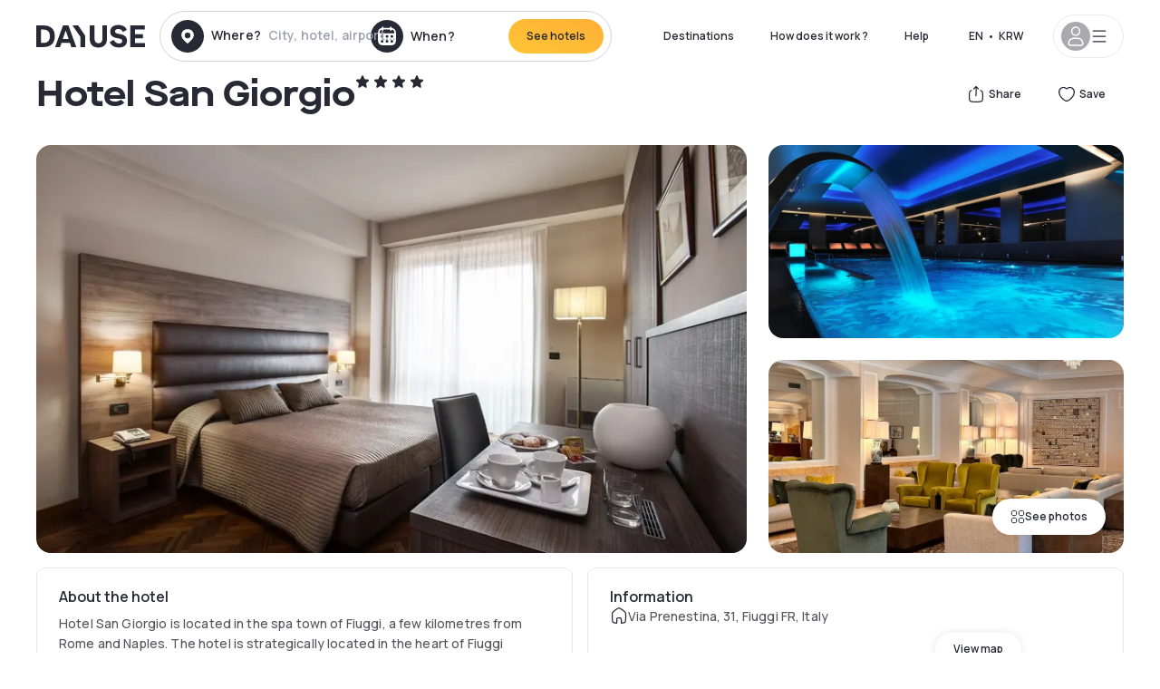

--- FILE ---
content_type: text/html; charset=utf-8
request_url: https://www.dayuse.se/hotels/italy/hotel-san-giorgio-fiuggi
body_size: 50059
content:
<!DOCTYPE html><html translate="no" lang="en-SE"><head><meta charSet="utf-8"/><meta name="viewport" content="width=device-width"/><link rel="canonical" href="https://www.dayuse.se/hotels/italy/hotel-san-giorgio-fiuggi"/><script>
          var kameleoonLoadingTimeout = 1000;
          window.kameleoonQueue = window.kameleoonQueue || [];
          window.kameleoonStartLoadTime =  Date.now() - performance.now();
          if (!document.getElementById("kameleoonLoadingStyleSheet") && !window.kameleoonDisplayPageTimeOut)
          {
              var kameleoonS = document.getElementsByTagName("script")[0];
              var kameleoonCc = "* { visibility: hidden !important; background-image: none !important; }";
              var kameleoonStn = document.createElement("style");
              kameleoonStn.type = "text/css";
              kameleoonStn.id = "kameleoonLoadingStyleSheet";
              if (kameleoonStn.styleSheet)
              {
                  kameleoonStn.styleSheet.cssText = kameleoonCc;
              }
                  else
              {
                  kameleoonStn.appendChild(document.createTextNode(kameleoonCc));
              }
              kameleoonS.parentNode.insertBefore(kameleoonStn, kameleoonS);
              window.kameleoonDisplayPage = function(fromEngine)
                  {
                      if (!fromEngine)
                      {
                          window.kameleoonTimeout = true;
                      }
                      if (kameleoonStn.parentNode)
                      {
                          kameleoonStn.parentNode.removeChild(kameleoonStn);
                      }
                  };
              window.kameleoonDisplayPageTimeOut = window.setTimeout(window.kameleoonDisplayPage, kameleoonLoadingTimeout);
          }</script><script type="text/javascript" src="/enkoleoma.js" async=""></script><script>
              (function(w,d,s,l,i){w[l]=w[l]||[];w[l].push({'gtm.start':
              new Date().getTime(),event:'gtm.js'});var f=d.getElementsByTagName(s)[0],
              j=d.createElement(s),dl=l!='dataLayer'?'&l='+l:'';j.async=true;j.src=
              'https://sgtm.dayuse.com/tms?id='+i+dl;f.parentNode.insertBefore(j,f);
              })(window,document,'script','dataLayer', 'GTM-PFRJSLZ');
              </script><title>Hotel San Giorgio, Fiuggi : -44% during the day - Dayuse.se</title><meta name="robots" content="index,follow"/><meta name="description" content="Hotel San Giorgio : Book a hotel room for a few hours with Dayuse.se from ₩189,834. Book without a credit card and cancel free of charge."/><link rel="alternate" hrefLang="fr-FR" href="https://www.dayuse.fr/hotels/italy/hotel-san-giorgio-fiuggi"/><link rel="alternate" hrefLang="en-GB" href="https://www.dayuse.co.uk/hotels/italy/hotel-san-giorgio-fiuggi"/><link rel="alternate" hrefLang="it-IT" href="https://www.dayuse-hotels.it/hotels/italy/hotel-san-giorgio-fiuggi"/><link rel="alternate" hrefLang="es-ES" href="https://www.dayuse.es/hotels/italy/hotel-san-giorgio-fiuggi"/><link rel="alternate" hrefLang="de-DE" href="https://www.dayuse.de/hotels/italy/hotel-san-giorgio-fiuggi"/><link rel="alternate" hrefLang="fr-BE" href="https://www.dayuse.be/hotels/italy/hotel-san-giorgio-fiuggi"/><link rel="alternate" hrefLang="nl-BE" href="https://nl.dayuse.be/hotels/italy/hotel-san-giorgio-fiuggi"/><link rel="alternate" hrefLang="fr-CH" href="https://www.dayuse.ch/hotels/italy/hotel-san-giorgio-fiuggi"/><link rel="alternate" hrefLang="de-CH" href="https://de.dayuse.ch/hotels/italy/hotel-san-giorgio-fiuggi"/><link rel="alternate" hrefLang="pt-BR" href="https://www.dayuse.net.br/hotels/italy/hotel-san-giorgio-fiuggi"/><link rel="alternate" hrefLang="pt-PT" href="https://pt.dayuse.com/hotels/italy/hotel-san-giorgio-fiuggi"/><link rel="alternate" hrefLang="nl-NL" href="https://www.dayuse.nl/hotels/italy/hotel-san-giorgio-fiuggi"/><link rel="alternate" hrefLang="de-AT" href="https://www.dayuse.at/hotels/italy/hotel-san-giorgio-fiuggi"/><link rel="alternate" hrefLang="en-AU" href="https://au.dayuse.com/hotels/italy/hotel-san-giorgio-fiuggi"/><link rel="alternate" hrefLang="en-IE" href="https://www.dayuse.ie/hotels/italy/hotel-san-giorgio-fiuggi"/><link rel="alternate" hrefLang="zh-HK" href="https://www.dayuse.com.hk/hotels/italy/hotel-san-giorgio-fiuggi"/><link rel="alternate" hrefLang="en-HK" href="https://en.dayuse.com.hk/hotels/italy/hotel-san-giorgio-fiuggi"/><link rel="alternate" hrefLang="en-AE" href="https://www.dayuse.ae/hotels/italy/hotel-san-giorgio-fiuggi"/><link rel="alternate" hrefLang="en-QA" href="https://qa.dayuse.com/hotels/italy/hotel-san-giorgio-fiuggi"/><link rel="alternate" hrefLang="en-BH" href="https://bh.dayuse.com/hotels/italy/hotel-san-giorgio-fiuggi"/><link rel="alternate" hrefLang="en-CA" href="https://ca.dayuse.com/hotels/italy/hotel-san-giorgio-fiuggi"/><link rel="alternate" hrefLang="en-SG" href="https://www.dayuse.sg/hotels/italy/hotel-san-giorgio-fiuggi"/><link rel="alternate" hrefLang="en-SE" href="https://www.dayuse.se/hotels/italy/hotel-san-giorgio-fiuggi"/><link rel="alternate" hrefLang="en-TH" href="https://th.dayuse.com/hotels/italy/hotel-san-giorgio-fiuggi"/><link rel="alternate" hrefLang="ko-KR" href="https://kr.dayuse.com/hotels/italy/hotel-san-giorgio-fiuggi"/><link rel="alternate" hrefLang="en-NZ" href="https://nz.dayuse.com/hotels/italy/hotel-san-giorgio-fiuggi"/><link rel="alternate" hrefLang="en-US" href="https://www.dayuse.com/hotels/italy/hotel-san-giorgio-fiuggi"/><link rel="alternate" hrefLang="en" href="https://www.dayuse.com/hotels/italy/hotel-san-giorgio-fiuggi"/><link rel="alternate" hrefLang="fr" href="https://www.dayuse.fr/hotels/italy/hotel-san-giorgio-fiuggi"/><link rel="alternate" hrefLang="de" href="https://www.dayuse.de/hotels/italy/hotel-san-giorgio-fiuggi"/><link rel="alternate" hrefLang="es" href="https://www.dayuse.es/hotels/italy/hotel-san-giorgio-fiuggi"/><link rel="alternate" hrefLang="it" href="https://www.dayuse-hotels.it/hotels/italy/hotel-san-giorgio-fiuggi"/><link rel="alternate" hrefLang="nl" href="https://www.dayuse.nl/hotels/italy/hotel-san-giorgio-fiuggi"/><link rel="alternate" hrefLang="pt" href="https://pt.dayuse.com/hotels/italy/hotel-san-giorgio-fiuggi"/><link rel="alternate" hrefLang="zh" href="https://www.dayuse.com.hk/hotels/italy/hotel-san-giorgio-fiuggi"/><link rel="alternate" hrefLang="ko" href="https://kr.dayuse.com/hotels/italy/hotel-san-giorgio-fiuggi"/><link rel="alternate" hrefLang="zh-CN" href="https://cn.dayuse.com/hotels/italy/hotel-san-giorgio-fiuggi"/><link rel="alternate" hrefLang="ja-JP" href="https://jp.dayuse.com/hotels/italy/hotel-san-giorgio-fiuggi"/><link rel="alternate" hrefLang="en-IN" href="https://in.dayuse.com/hotels/italy/hotel-san-giorgio-fiuggi"/><link rel="alternate" hrefLang="el-GR" href="https://gr.dayuse.com/hotels/italy/hotel-san-giorgio-fiuggi"/><link rel="alternate" hrefLang="es-MX" href="https://mx.dayuse.com/hotels/italy/hotel-san-giorgio-fiuggi"/><link rel="alternate" hrefLang="tr-TR" href="https://tr.dayuse.com/hotels/italy/hotel-san-giorgio-fiuggi"/><link rel="alternate" hrefLang="vi-VN" href="https://vn.dayuse.com/hotels/italy/hotel-san-giorgio-fiuggi"/><link rel="alternate" hrefLang="id-ID" href="https://id.dayuse.com/hotels/italy/hotel-san-giorgio-fiuggi"/><link rel="alternate" hrefLang="pl-PL" href="https://pl.dayuse.com/hotels/italy/hotel-san-giorgio-fiuggi"/><link rel="alternate" hrefLang="en-MY" href="https://my.dayuse.com/hotels/italy/hotel-san-giorgio-fiuggi"/><link rel="alternate" hrefLang="en-PH" href="https://ph.dayuse.com/hotels/italy/hotel-san-giorgio-fiuggi"/><link rel="alternate" hrefLang="es-AR" href="https://ar.dayuse.com/hotels/italy/hotel-san-giorgio-fiuggi"/><link rel="alternate" hrefLang="en-ZA" href="https://za.dayuse.com/hotels/italy/hotel-san-giorgio-fiuggi"/><link rel="alternate" hrefLang="no-NO" href="https://no.dayuse.com/hotels/italy/hotel-san-giorgio-fiuggi"/><link rel="alternate" hrefLang="ro-RO" href="https://ro.dayuse.com/hotels/italy/hotel-san-giorgio-fiuggi"/><link rel="alternate" hrefLang="da-DK" href="https://dk.dayuse.com/hotels/italy/hotel-san-giorgio-fiuggi"/><link rel="alternate" hrefLang="bg-BG" href="https://bg.dayuse.com/hotels/italy/hotel-san-giorgio-fiuggi"/><link rel="alternate" hrefLang="fi-FI" href="https://fi.dayuse.com/hotels/italy/hotel-san-giorgio-fiuggi"/><link rel="alternate" hrefLang="hr-HR" href="https://hr.dayuse.com/hotels/italy/hotel-san-giorgio-fiuggi"/><link rel="alternate" hrefLang="hu-HU" href="https://hu.dayuse.com/hotels/italy/hotel-san-giorgio-fiuggi"/><link rel="alternate" hrefLang="es-CL" href="https://cl.dayuse.com/hotels/italy/hotel-san-giorgio-fiuggi"/><link rel="alternate" hrefLang="sk-SK" href="https://sk.dayuse.com/hotels/italy/hotel-san-giorgio-fiuggi"/><link rel="alternate" hrefLang="es-EC" href="https://ec.dayuse.com/hotels/italy/hotel-san-giorgio-fiuggi"/><link rel="alternate" hrefLang="es-CR" href="https://cr.dayuse.com/hotels/italy/hotel-san-giorgio-fiuggi"/><link rel="alternate" hrefLang="es-CO" href="https://co.dayuse.com/hotels/italy/hotel-san-giorgio-fiuggi"/><meta property="og:title" content="Hotel San Giorgio, Fiuggi : -44% during the day - Dayuse.se"/><meta property="og:description" content="Hotel San Giorgio : Book a hotel room for a few hours with Dayuse.se from ₩189,834. Book without a credit card and cancel free of charge."/><meta property="og:type" content="product"/><meta property="og:image" content="https://dayuse.twic.pics/hotels/16382/9b8e4a4922c273c3eea261a7ed3ba96b-hotel-san-giorgio-fiuggi.jpg?frz-w=320&amp;frz-fit=cover"/><meta property="og:image:alt" content="Hotel San Giorgio"/><meta property="og:image:width" content="320"/><meta property="og:image:height" content="180"/><meta property="og:site_name" content="Dayuse"/><link rel="alternate" href="/hotel-page-rss-feed.xml" type="application/rss+xml"/><script type="application/ld+json">{"@context":"https://schema.org","@type":"BreadcrumbList","itemListElement":[{"@type":"ListItem","position":0,"item":"https://www.dayuse.se/","name":"Home"},{"@type":"ListItem","position":1,"item":"https://www.dayuse.se/s/italia","name":"Italy"},{"@type":"ListItem","position":2,"item":"https://www.dayuse.se/s/italia/lazio","name":"Lazio"},{"@type":"ListItem","position":3,"item":"https://www.dayuse.se/s/italia/lazio/provincia-di-frosinone","name":"Provincia di Frosinone"},{"@type":"ListItem","position":4,"item":"https://www.dayuse.se/s/italia/lazio/provincia-di-frosinone/fiuggi","name":"Fiuggi"},{"@type":"ListItem","position":5,"item":"https://www.dayuse.se/s/italia/lazio/provincia-di-frosinone/fiuggi/fiuggi","name":"Fiuggi"}]}</script><link rel="preload" as="image" imageSrcSet="https://image.dayuse.com/hotels/16382/9b8e4a4922c273c3eea261a7ed3ba96b-hotel-san-giorgio-fiuggi.jpg?twic=v1/resize=640/quality=75 640w, https://image.dayuse.com/hotels/16382/9b8e4a4922c273c3eea261a7ed3ba96b-hotel-san-giorgio-fiuggi.jpg?twic=v1/resize=750/quality=75 750w, https://image.dayuse.com/hotels/16382/9b8e4a4922c273c3eea261a7ed3ba96b-hotel-san-giorgio-fiuggi.jpg?twic=v1/resize=828/quality=75 828w, https://image.dayuse.com/hotels/16382/9b8e4a4922c273c3eea261a7ed3ba96b-hotel-san-giorgio-fiuggi.jpg?twic=v1/resize=1080/quality=75 1080w, https://image.dayuse.com/hotels/16382/9b8e4a4922c273c3eea261a7ed3ba96b-hotel-san-giorgio-fiuggi.jpg?twic=v1/resize=1200/quality=75 1200w, https://image.dayuse.com/hotels/16382/9b8e4a4922c273c3eea261a7ed3ba96b-hotel-san-giorgio-fiuggi.jpg?twic=v1/resize=1920/quality=75 1920w, https://image.dayuse.com/hotels/16382/9b8e4a4922c273c3eea261a7ed3ba96b-hotel-san-giorgio-fiuggi.jpg?twic=v1/resize=2048/quality=75 2048w, https://image.dayuse.com/hotels/16382/9b8e4a4922c273c3eea261a7ed3ba96b-hotel-san-giorgio-fiuggi.jpg?twic=v1/resize=3840/quality=75 3840w" imageSizes="(min-width: 768px) 768px, 100vw" fetchpriority="high"/><meta name="next-head-count" content="81"/><link rel="preconnect" href="https://fonts.googleapis.com"/><link rel="preconnect" href="https://fonts.gstatic.com"/><link rel="stylesheet" data-href="https://fonts.googleapis.com/css2?family=Manrope:wght@200;300;400;500;600;700;800&amp;display=swap"/><link rel="preconnect" href="https://dayuse.twic.pics"/><link rel="shortcut icon" type="image/png" sizes="192x192" href="/android-chrome-192x192.png"/><link rel="apple-touch-icon" type="image/png" sizes="192x192" href="/apple-touch-icon.png"/><link rel="preload" href="/_next/static/css/34b8a2fddb679314.css" as="style" crossorigin="anonymous"/><link rel="stylesheet" href="/_next/static/css/34b8a2fddb679314.css" crossorigin="anonymous" data-n-g=""/><link rel="preload" href="/_next/static/css/5689c02ad49ccb8d.css" as="style" crossorigin="anonymous"/><link rel="stylesheet" href="/_next/static/css/5689c02ad49ccb8d.css" crossorigin="anonymous" data-n-p=""/><link rel="preload" href="/_next/static/css/4cd358ba8304893d.css" as="style" crossorigin="anonymous"/><link rel="stylesheet" href="/_next/static/css/4cd358ba8304893d.css" crossorigin="anonymous" data-n-p=""/><link rel="preload" href="/_next/static/css/ec1a5d6cb9770f69.css" as="style" crossorigin="anonymous"/><link rel="stylesheet" href="/_next/static/css/ec1a5d6cb9770f69.css" crossorigin="anonymous" data-n-p=""/><noscript data-n-css=""></noscript><script defer="" crossorigin="anonymous" nomodule="" src="/_next/static/chunks/polyfills-42372ed130431b0a.js"></script><script src="/_next/static/chunks/webpack-b5c1b1fec98397e7.js" defer="" crossorigin="anonymous"></script><script src="/_next/static/chunks/framework-ccff4bb10ca7a844.js" defer="" crossorigin="anonymous"></script><script src="/_next/static/chunks/main-8f709d2a56ffa5e0.js" defer="" crossorigin="anonymous"></script><script src="/_next/static/chunks/pages/_app-bcc7f1ac05652627.js" defer="" crossorigin="anonymous"></script><script src="/_next/static/chunks/11e07bb4-ecab8e418514ca72.js" defer="" crossorigin="anonymous"></script><script src="/_next/static/chunks/6424-aa82e0af8d62506d.js" defer="" crossorigin="anonymous"></script><script src="/_next/static/chunks/1860-1fffb5fd01e02c9c.js" defer="" crossorigin="anonymous"></script><script src="/_next/static/chunks/9207-6d268bf4027f1d60.js" defer="" crossorigin="anonymous"></script><script src="/_next/static/chunks/1681-1c07087af8f2a17f.js" defer="" crossorigin="anonymous"></script><script src="/_next/static/chunks/8945-913e61c74bbb11e9.js" defer="" crossorigin="anonymous"></script><script src="/_next/static/chunks/2195-28341ed7eeaefc62.js" defer="" crossorigin="anonymous"></script><script src="/_next/static/chunks/3935-7c47be9f17285a78.js" defer="" crossorigin="anonymous"></script><script src="/_next/static/chunks/4634-3e35a0244367528a.js" defer="" crossorigin="anonymous"></script><script src="/_next/static/chunks/9755-b2886e792733da7b.js" defer="" crossorigin="anonymous"></script><script src="/_next/static/chunks/9803-cb5bb47e7a808b45.js" defer="" crossorigin="anonymous"></script><script src="/_next/static/chunks/3128-d5fd4e7c5309d162.js" defer="" crossorigin="anonymous"></script><script src="/_next/static/chunks/9490-2ce5a6c90f01ea35.js" defer="" crossorigin="anonymous"></script><script src="/_next/static/chunks/8744-81d25d190545ad11.js" defer="" crossorigin="anonymous"></script><script src="/_next/static/chunks/5127-b2ce83e9c07559b4.js" defer="" crossorigin="anonymous"></script><script src="/_next/static/chunks/1129-2932f2ed263689f7.js" defer="" crossorigin="anonymous"></script><script src="/_next/static/chunks/4372-dfa72d1fd66359ba.js" defer="" crossorigin="anonymous"></script><script src="/_next/static/chunks/8162-517609a67eb1c8dc.js" defer="" crossorigin="anonymous"></script><script src="/_next/static/chunks/544-a2b71707b36e1453.js" defer="" crossorigin="anonymous"></script><script src="/_next/static/chunks/2429-572e803dc6f606ca.js" defer="" crossorigin="anonymous"></script><script src="/_next/static/chunks/134-5be590cddb0b67db.js" defer="" crossorigin="anonymous"></script><script src="/_next/static/chunks/2357-038faa220aba970d.js" defer="" crossorigin="anonymous"></script><script src="/_next/static/chunks/9324-ab7ba376b988e89f.js" defer="" crossorigin="anonymous"></script><script src="/_next/static/chunks/7632-8d9cb55036904ef5.js" defer="" crossorigin="anonymous"></script><script src="/_next/static/chunks/7483-af6f7b6465bfd449.js" defer="" crossorigin="anonymous"></script><script src="/_next/static/chunks/9743-ed11b98fe6e7cf6f.js" defer="" crossorigin="anonymous"></script><script src="/_next/static/chunks/pages/hotels/%5B...slug%5D-39b6612e0b61d061.js" defer="" crossorigin="anonymous"></script><script src="/_next/static/b53e3271b78abbaaa7c234e62466835d3b860e07/_buildManifest.js" defer="" crossorigin="anonymous"></script><script src="/_next/static/b53e3271b78abbaaa7c234e62466835d3b860e07/_ssgManifest.js" defer="" crossorigin="anonymous"></script><link rel="stylesheet" href="https://fonts.googleapis.com/css2?family=Manrope:wght@200;300;400;500;600;700;800&display=swap"/></head><body><noscript></noscript><div id="__next"><script type="application/ld+json">{"@context":"https://schema.org","@type":"Hotel","@id":"https://www.dayuse.se/hotels/italy/hotel-san-giorgio-fiuggi","name":"Hotel San Giorgio","description":"<p>Hotel San Giorgio is located in the spa town of Fiuggi, a few kilometres from Rome and Naples. The hotel is strategically located in the heart of Fiuggi between the two thermal springs, Bonifacio VIII and Anticolana, and offers its guests wellness, relaxation and excellent 0 km cuisine.</p><p>&nbsp;</p><p>The hotel has 75 rooms, which overlook the green of our private garden. All rooms are equipped with every comfort, so that our guests can enjoy a relaxing and peaceful atmosphere.</p><p>&nbsp;</p><p>Inside the hotel there is the Heaven Spa wellness centre, which you can reach directly from the rooms in your bathrobe. An area entirely dedicated to wellness with an indoor swimming pool heated to 34/35° with hydrotherapy path composed of hydro stations, air/water beds and water blades for cervical massage, Kneipp vascular path, emotional showers composed of tropical shower, cold mist and ice waterfall, frigidarium, sauna and Turkish bath. Reserved relaxation areas with water beds, large relaxation areas with herbal teas available.</p><p>&nbsp;</p><p>Inside the hotel there is also a conference centre with meeting rooms with natural light.</p><p>&nbsp;</p><p>From 01/06/2025 the tourist tax for guests of the Hotel San Giorgio in Fiuggi will change as provided for in the municipal resolution:</p><p>- 2.50 € - Italian tourist, the tax is payable per person per night up to a maximum of 6 (six) consecutive nights.<br>- 2.00 - foreign tourists, the fee is payable per person per night for up to 6 (six) consecutive nights.</p>","url":"https://www.dayuse.se/hotels/italy/hotel-san-giorgio-fiuggi","telephone":"","priceRange":"Price starts at 189834 KRW. We adjust our prices regularly","image":["https://dayuse.twic.pics/hotels/16382/9b8e4a4922c273c3eea261a7ed3ba96b-hotel-san-giorgio-fiuggi.jpg","https://dayuse.twic.pics/hotels/16382/ce78b86a6a5a4c5e84bf2d01c508a043-hotel-san-giorgio-fiuggi.jpg","https://dayuse.twic.pics/hotels/16382/d42b735412cf4523265cb6041e0689d9-hotel-san-giorgio-fiuggi.jpg","https://dayuse.twic.pics/hotels/16382/92a2b049edfa335e08d34857c869c6d3-hotel-san-giorgio-fiuggi.jpg","https://dayuse.twic.pics/hotels/16382/f93b5c5824bad40f8c3aaa24ca79d7c5-hotel-san-giorgio-fiuggi.jpg","https://dayuse.twic.pics/hotels/16382/005eff4b1f6537ef17fcf5ac109b8e52-hotel-san-giorgio-fiuggi.jpg","https://dayuse.twic.pics/hotels/16382/dba5f14150bc843988446c3afcd9e0da-hotel-san-giorgio-fiuggi.jpg","https://dayuse.twic.pics/hotels/16382/f6ce9a3f0d0a186314c9726f2722ee57-hotel-san-giorgio-fiuggi.jpg","https://dayuse.twic.pics/hotels/16382/5a9d3e983b1c1a6f82a0e4bf84cc0a41-hotel-san-giorgio-fiuggi.jpg","https://dayuse.twic.pics/hotels/16382/3478794d2b9dfe86880d2438c163da10-hotel-san-giorgio-fiuggi.jpg"],"address":{"@type":"PostalAddress","streetAddress":"Via Prenestina, 31, Fiuggi FR, Italy","addressLocality":"Fiuggi","addressRegion":"","postalCode":"03014"},"geo":{"latitude":"41.7927243","longitude":"13.2183686","@type":"GeoCoordinates"},"aggregateRating":{"@type":"AggregateRating","ratingCount":4,"ratingValue":"4.8"}}</script><div class="undefined"></div><header class="z-40 h-20 left-0 right-0 top-0"><div class="flex items-center justify-between h-full ds-container"><div class="flex flex-1 items-center justify-between md:justify-start"><div class="flex"><div class="block md:hidden text-shadow-black"><div class="flex items-center h-full"><svg class="h-6 w-6 mr-4" type="button" aria-haspopup="dialog" aria-expanded="false" aria-controls="radix-:R1aq6:" data-state="closed"><use href="/common-icons-1764665529445.sprite.svg#menu"></use></svg></div></div><a class="mr-4 text-shadow-black" href="/"><span class="sr-only">Dayuse</span><svg data-name="Layer 1" xmlns="http://www.w3.org/2000/svg" viewBox="0 0 481.62 100" width="120" height="30" fill="currentColor"><path d="M481.62 97.76v-18.1H437.3V58.77h35.49v-18H437.3V20.2h43.76V2.1h-64.93v95.66zm-156-22.16c6 15.42 20.9 24.26 40.68 24.26 22.2 0 35.7-11.36 35.7-30.29 0-14.59-8.84-24.69-28.19-28.48l-13.51-2.66c-7.85-1.54-11.78-5.19-11.78-10 0-6.73 5.61-10.66 15-10.66s16.27 4.77 20.34 13.33L401 21.74C395.93 8.13 382 0 363.39 0c-21.6 0-35.76 10.8-35.76 29.87 0 14.73 9.11 24.27 27.2 27.77l13.61 2.67C376.85 62 381.06 65.5 381.06 71c0 7-5.61 11.08-14.86 11.08-10.66 0-18.1-5.75-23-16.27zM275.17 100C298.73 100 313 86.4 313 62.55V2.1h-20v59.47c0 12.62-6.59 19.5-17.39 19.5s-17.39-6.88-17.39-19.5V2.1H237v60.45C237 86.4 251.47 100 275.17 100M160.73 2.1l34.64 50.35v45.31h21.18V47L185.69 2.1zM130.43 24l12.77 37.71h-25.53zm47.13 73.78L142.64 2.1h-24.13L83.59 97.76h21.88l6.17-18.24h37.59l6.17 18.24zM21.18 20.34H32c18.51 0 28.47 10.52 28.47 29.59S50.49 79.52 32 79.52H21.18zm11.36 77.42c32 0 49.51-17 49.51-47.83S64.52 2.1 32.54 2.1H0v95.66z"></path></svg></a></div><div class=""><div class="lg:mt-0 flex flex-wrap h-12 md:h-14 justify-end md:justify-start"><div class="lg:mt-0 flex flex-wrap h-12 md:h-14 flex-1 rounded-full border border-shadow-black-20"><div class="flex py-2 md:py-0 h-full"><div class="md:rounded-full md:hover:bg-shadow-black-10"><div class="relative hidden md:flex items-center px-3 h-full md:rounded-full"><svg class="fill-current shrink-0 text-shadow-black size-9 cursor-pointer"><use href="/common-icons-1764665529445.sprite.svg#solid-circle-place"></use></svg><div class="relative w-full"><div class="body3 focus absolute pointer-events-none whitespace-nowrap inset-0 flex items-center px-2 truncate">Where?<span class="text-gray-400 ml-2 truncate">City, hotel, airport...</span></div><input type="text" class="body3 focus focus:outline-none pl-2 pr-4 truncate lg:w-40 w-full bg-transparent" autoComplete="off" value=""/></div></div><div class="md:hidden flex items-center h-full w-full px-3 cursor-pointer  font-medium text-sm"><svg class="size-8 fill-current text-shadow-black mr-2"><use href="/common-icons-1764665529445.sprite.svg#solid-circle-search"></use></svg>Search</div></div><div class="flex rounded-full abtest-calendar abtest-off hover:bg-shadow-black-10"><div class="cursor-pointer"><div class="hidden md:flex items-center px-3 space-x-2 h-full md:rounded-full"><svg class="size-9 text-shadow-black"><use href="/common-icons-1764665529445.sprite.svg#solid-circle-calendar"></use></svg><span class="body3 focus w-24 focus:outline-none text-left whitespace-nowrap">When?</span></div></div><div class="hidden h-full md:rounded-r-xl md:flex py-2 pr-2"><button class="flex justify-center select-none items-center rounded-full text-shadow-black bg-gradient-to-bl from-[#FFAF36] to-sunshine-yellow cursor-pointer whitespace-nowrap active:bg-sunshine-yellow active:bg-none hover:bg-[#FFAF36] hover:bg-none disabled:bg-shadow-black-40 disabled:bg-none disabled:text-white disabled:cursor-default text-button-sm py-3 px-5" type="submit"><span>See hotels</span></button></div></div></div></div></div></div></div><div class="hidden lg:flex items-center"><button class="inline-flex items-center justify-center gap-2 whitespace-nowrap rounded-full transition-colors focus-visible:outline-none focus-visible:ring-2 focus-visible:ring-offset-2 focus-visible:ring-black disabled:pointer-events-none disabled:opacity-50 [&amp;_svg]:pointer-events-none [&amp;_svg]:size-4 [&amp;_svg]:shrink-0 bg-transparent hover:bg-[#F8F7FB] active:bg-[#E9E9F3] focus:bg-white/25 disabled:bg-shadow-black-20 ds-text-button-sm py-3 px-5 h-[42px] text-shadow-black" type="button" aria-haspopup="dialog" aria-expanded="false" aria-controls="radix-:Rcq6:" data-state="closed">Destinations</button><button class="items-center justify-center gap-2 whitespace-nowrap rounded-full transition-colors focus-visible:outline-none focus-visible:ring-2 focus-visible:ring-offset-2 focus-visible:ring-black disabled:pointer-events-none disabled:opacity-50 [&amp;_svg]:pointer-events-none [&amp;_svg]:size-4 [&amp;_svg]:shrink-0 bg-transparent hover:bg-[#F8F7FB] active:bg-[#E9E9F3] focus:bg-white/25 text-shadow-black disabled:bg-shadow-black-20 ds-text-button-sm py-3 px-5 h-[42px] xl:block hidden" href="/how-it-works">How does it work ?</button><button class="items-center justify-center gap-2 whitespace-nowrap rounded-full transition-colors focus-visible:outline-none focus-visible:ring-2 focus-visible:ring-offset-2 focus-visible:ring-black disabled:pointer-events-none disabled:opacity-50 [&amp;_svg]:pointer-events-none [&amp;_svg]:size-4 [&amp;_svg]:shrink-0 bg-transparent hover:bg-[#F8F7FB] active:bg-[#E9E9F3] focus:bg-white/25 text-shadow-black disabled:bg-shadow-black-20 ds-text-button-sm py-3 px-5 h-[42px] xl:block hidden" href="https://support.dayuse.com/hc/en-us">Help</button><button class="items-center justify-center gap-2 whitespace-nowrap rounded-full transition-colors focus-visible:outline-none focus-visible:ring-2 focus-visible:ring-offset-2 focus-visible:ring-black disabled:pointer-events-none disabled:opacity-50 [&amp;_svg]:pointer-events-none [&amp;_svg]:size-4 [&amp;_svg]:shrink-0 bg-transparent hover:bg-[#F8F7FB] active:bg-[#E9E9F3] focus:bg-white/25 text-shadow-black disabled:bg-shadow-black-20 ds-text-button-sm py-3 px-5 h-[42px] hidden"></button><div class="pr-2"><button class="inline-flex items-center justify-center gap-2 whitespace-nowrap rounded-full transition-colors focus-visible:outline-none focus-visible:ring-2 focus-visible:ring-offset-2 focus-visible:ring-black disabled:pointer-events-none disabled:opacity-50 [&amp;_svg]:pointer-events-none [&amp;_svg]:size-4 [&amp;_svg]:shrink-0 bg-transparent hover:bg-[#F8F7FB] active:bg-[#E9E9F3] focus:bg-white/25 text-shadow-black disabled:bg-shadow-black-20 ds-text-button-sm py-3 px-5 h-[42px]" type="button" aria-haspopup="dialog" aria-expanded="false" aria-controls="radix-:R1cq6:" data-state="closed"><span class="uppercase mx-1">en</span><span>•</span><span class="mx-1">KRW</span></button></div><button class="bg-white flex gap-3 items-center active:shadow-100 rounded-full h-12 pl-2 pr-4 border border-shadow-black-10 hover:border-shadow-black-80" type="button" id="radix-:R1kq6:" aria-haspopup="menu" aria-expanded="false" data-state="closed" data-slot="dropdown-menu-trigger"><span class="h-8 w-8 rounded-full flex items-center justify-center uppercase bg-shadow-black-40"><svg class="h-6 w-6 text-white fill-current"><use href="/common-icons-1764665529445.sprite.svg#user"></use></svg><span class="font-bold"></span></span><svg class="h-5 w-5 text-shadow-black"><use href="/common-icons-1764665529445.sprite.svg#menu"></use></svg></button></div></div></header><main><article class="flex flex-col md:mb-6 ds-container"><div data-anchor="presentation" id="presentation"></div><div class="md:order-3 md:m-auto -mx-5 md:mx-0"><div id="js-hotel-photos-container" class="relative overflow-auto md:overflow-visible flex"><button class="flex justify-center select-none items-center text-shadow-black shadow-100 bg-white active:bg-shadow-black-3 active:border-shadow-black hover:bg-shadow-black-3 disabled:opacity-50 disabled:hover:bg-white disabled:active:bg-white rounded-full text-button-sm py-3 px-5 hidden md:flex absolute gap-x-1 right-5 bottom-5 z-10" id="js-hotel-photos-see-all"><svg class="size-4"><use href="/common-icons-1764665529445.sprite.svg#gallery"></use></svg>See photos</button><div class="md:hidden bg-white pt-[66.66%] w-full overflow-hidden relative"><button class="flex justify-center select-none items-center text-shadow-black shadow-100 bg-white active:bg-shadow-black-3 active:border-shadow-black hover:bg-shadow-black-3 disabled:opacity-50 disabled:hover:bg-white disabled:active:bg-white rounded-full text-button-sm h-9 w-9 md:hidden absolute left-5 top-4 z-10"><svg class="fill-current size-5"><use href="/common-icons-1764665529445.sprite.svg#chevron-left"></use></svg></button><div class="absolute md:overflow-x-hidden top-0 left-0 w-full h-full"><div class="absolute right-5 top-4 z-10"><div class="relative flex"><div class="flex gap-x-3 md:gap-x-0"><div class="relative"><button class="flex justify-center select-none items-center text-shadow-black shadow-100 bg-white active:bg-shadow-black-3 active:border-shadow-black hover:bg-shadow-black-3 disabled:opacity-50 disabled:hover:bg-white disabled:active:bg-white rounded-full text-button-sm h-9 w-9 space-x-1" id="js-hotel-photos-share-button"><svg class="size-5"><use href="/common-icons-1764665529445.sprite.svg#share"></use></svg><span class="m-auto sr-only md:not-sr-only">Share</span></button></div><button class="flex justify-center select-none items-center text-shadow-black shadow-100 bg-white active:bg-shadow-black-3 active:border-shadow-black hover:bg-shadow-black-3 disabled:opacity-50 disabled:hover:bg-white disabled:active:bg-white rounded-full text-button-sm h-9 w-9 space-x-1" id="js-hotel-photos-favorite-button"><svg class="size-5"><use href="/common-icons-1764665529445.sprite.svg#heart"></use></svg><span class="m-auto sr-only md:not-sr-only">Save</span></button></div></div></div><div class="flex duration-300 h-full overflow-x-auto md:overflow-x-visible scrollbar-hide snap-x-mand"><div class="relative flex-none object-cover snap-align-start snap-stop-always w-full md:rounded-100"><img alt="Hotel San Giorgio" fetchpriority="high" decoding="async" data-nimg="fill" class="object-cover" style="position:absolute;height:100%;width:100%;left:0;top:0;right:0;bottom:0;color:transparent" sizes="(min-width: 768px) 768px, 100vw" srcSet="https://image.dayuse.com/hotels/16382/9b8e4a4922c273c3eea261a7ed3ba96b-hotel-san-giorgio-fiuggi.jpg?twic=v1/resize=640/quality=75 640w, https://image.dayuse.com/hotels/16382/9b8e4a4922c273c3eea261a7ed3ba96b-hotel-san-giorgio-fiuggi.jpg?twic=v1/resize=750/quality=75 750w, https://image.dayuse.com/hotels/16382/9b8e4a4922c273c3eea261a7ed3ba96b-hotel-san-giorgio-fiuggi.jpg?twic=v1/resize=828/quality=75 828w, https://image.dayuse.com/hotels/16382/9b8e4a4922c273c3eea261a7ed3ba96b-hotel-san-giorgio-fiuggi.jpg?twic=v1/resize=1080/quality=75 1080w, https://image.dayuse.com/hotels/16382/9b8e4a4922c273c3eea261a7ed3ba96b-hotel-san-giorgio-fiuggi.jpg?twic=v1/resize=1200/quality=75 1200w, https://image.dayuse.com/hotels/16382/9b8e4a4922c273c3eea261a7ed3ba96b-hotel-san-giorgio-fiuggi.jpg?twic=v1/resize=1920/quality=75 1920w, https://image.dayuse.com/hotels/16382/9b8e4a4922c273c3eea261a7ed3ba96b-hotel-san-giorgio-fiuggi.jpg?twic=v1/resize=2048/quality=75 2048w, https://image.dayuse.com/hotels/16382/9b8e4a4922c273c3eea261a7ed3ba96b-hotel-san-giorgio-fiuggi.jpg?twic=v1/resize=3840/quality=75 3840w" src="https://image.dayuse.com/hotels/16382/9b8e4a4922c273c3eea261a7ed3ba96b-hotel-san-giorgio-fiuggi.jpg?twic=v1/resize=3840/quality=75"/></div><div class="relative flex-none object-cover snap-align-start snap-stop-always w-full md:rounded-100"><img alt="Hotel San Giorgio" loading="lazy" decoding="async" data-nimg="fill" class="object-cover" style="position:absolute;height:100%;width:100%;left:0;top:0;right:0;bottom:0;color:transparent" sizes="(min-width: 768px) 768px, 100vw" srcSet="https://image.dayuse.com/hotels/16382/ce78b86a6a5a4c5e84bf2d01c508a043-hotel-san-giorgio-fiuggi.jpg?twic=v1/resize=640/quality=75 640w, https://image.dayuse.com/hotels/16382/ce78b86a6a5a4c5e84bf2d01c508a043-hotel-san-giorgio-fiuggi.jpg?twic=v1/resize=750/quality=75 750w, https://image.dayuse.com/hotels/16382/ce78b86a6a5a4c5e84bf2d01c508a043-hotel-san-giorgio-fiuggi.jpg?twic=v1/resize=828/quality=75 828w, https://image.dayuse.com/hotels/16382/ce78b86a6a5a4c5e84bf2d01c508a043-hotel-san-giorgio-fiuggi.jpg?twic=v1/resize=1080/quality=75 1080w, https://image.dayuse.com/hotels/16382/ce78b86a6a5a4c5e84bf2d01c508a043-hotel-san-giorgio-fiuggi.jpg?twic=v1/resize=1200/quality=75 1200w, https://image.dayuse.com/hotels/16382/ce78b86a6a5a4c5e84bf2d01c508a043-hotel-san-giorgio-fiuggi.jpg?twic=v1/resize=1920/quality=75 1920w, https://image.dayuse.com/hotels/16382/ce78b86a6a5a4c5e84bf2d01c508a043-hotel-san-giorgio-fiuggi.jpg?twic=v1/resize=2048/quality=75 2048w, https://image.dayuse.com/hotels/16382/ce78b86a6a5a4c5e84bf2d01c508a043-hotel-san-giorgio-fiuggi.jpg?twic=v1/resize=3840/quality=75 3840w" src="https://image.dayuse.com/hotels/16382/ce78b86a6a5a4c5e84bf2d01c508a043-hotel-san-giorgio-fiuggi.jpg?twic=v1/resize=3840/quality=75"/></div><div class="relative flex-none object-cover snap-align-start snap-stop-always w-full md:rounded-100"><img alt="Hotel San Giorgio" loading="lazy" decoding="async" data-nimg="fill" class="object-cover" style="position:absolute;height:100%;width:100%;left:0;top:0;right:0;bottom:0;color:transparent" sizes="(min-width: 768px) 768px, 100vw" srcSet="https://image.dayuse.com/hotels/16382/d42b735412cf4523265cb6041e0689d9-hotel-san-giorgio-fiuggi.jpg?twic=v1/resize=640/quality=75 640w, https://image.dayuse.com/hotels/16382/d42b735412cf4523265cb6041e0689d9-hotel-san-giorgio-fiuggi.jpg?twic=v1/resize=750/quality=75 750w, https://image.dayuse.com/hotels/16382/d42b735412cf4523265cb6041e0689d9-hotel-san-giorgio-fiuggi.jpg?twic=v1/resize=828/quality=75 828w, https://image.dayuse.com/hotels/16382/d42b735412cf4523265cb6041e0689d9-hotel-san-giorgio-fiuggi.jpg?twic=v1/resize=1080/quality=75 1080w, https://image.dayuse.com/hotels/16382/d42b735412cf4523265cb6041e0689d9-hotel-san-giorgio-fiuggi.jpg?twic=v1/resize=1200/quality=75 1200w, https://image.dayuse.com/hotels/16382/d42b735412cf4523265cb6041e0689d9-hotel-san-giorgio-fiuggi.jpg?twic=v1/resize=1920/quality=75 1920w, https://image.dayuse.com/hotels/16382/d42b735412cf4523265cb6041e0689d9-hotel-san-giorgio-fiuggi.jpg?twic=v1/resize=2048/quality=75 2048w, https://image.dayuse.com/hotels/16382/d42b735412cf4523265cb6041e0689d9-hotel-san-giorgio-fiuggi.jpg?twic=v1/resize=3840/quality=75 3840w" src="https://image.dayuse.com/hotels/16382/d42b735412cf4523265cb6041e0689d9-hotel-san-giorgio-fiuggi.jpg?twic=v1/resize=3840/quality=75"/></div><div class="relative flex-none object-cover snap-align-start snap-stop-always w-full md:rounded-100"><img alt="Hotel San Giorgio" loading="lazy" decoding="async" data-nimg="fill" class="object-cover" style="position:absolute;height:100%;width:100%;left:0;top:0;right:0;bottom:0;color:transparent" sizes="(min-width: 768px) 768px, 100vw" srcSet="https://image.dayuse.com/hotels/16382/92a2b049edfa335e08d34857c869c6d3-hotel-san-giorgio-fiuggi.jpg?twic=v1/resize=640/quality=75 640w, https://image.dayuse.com/hotels/16382/92a2b049edfa335e08d34857c869c6d3-hotel-san-giorgio-fiuggi.jpg?twic=v1/resize=750/quality=75 750w, https://image.dayuse.com/hotels/16382/92a2b049edfa335e08d34857c869c6d3-hotel-san-giorgio-fiuggi.jpg?twic=v1/resize=828/quality=75 828w, https://image.dayuse.com/hotels/16382/92a2b049edfa335e08d34857c869c6d3-hotel-san-giorgio-fiuggi.jpg?twic=v1/resize=1080/quality=75 1080w, https://image.dayuse.com/hotels/16382/92a2b049edfa335e08d34857c869c6d3-hotel-san-giorgio-fiuggi.jpg?twic=v1/resize=1200/quality=75 1200w, https://image.dayuse.com/hotels/16382/92a2b049edfa335e08d34857c869c6d3-hotel-san-giorgio-fiuggi.jpg?twic=v1/resize=1920/quality=75 1920w, https://image.dayuse.com/hotels/16382/92a2b049edfa335e08d34857c869c6d3-hotel-san-giorgio-fiuggi.jpg?twic=v1/resize=2048/quality=75 2048w, https://image.dayuse.com/hotels/16382/92a2b049edfa335e08d34857c869c6d3-hotel-san-giorgio-fiuggi.jpg?twic=v1/resize=3840/quality=75 3840w" src="https://image.dayuse.com/hotels/16382/92a2b049edfa335e08d34857c869c6d3-hotel-san-giorgio-fiuggi.jpg?twic=v1/resize=3840/quality=75"/></div><div class="relative flex-none object-cover snap-align-start snap-stop-always w-full md:rounded-100"><img alt="Hotel San Giorgio" loading="lazy" decoding="async" data-nimg="fill" class="object-cover" style="position:absolute;height:100%;width:100%;left:0;top:0;right:0;bottom:0;color:transparent" sizes="(min-width: 768px) 768px, 100vw" srcSet="https://image.dayuse.com/hotels/16382/f93b5c5824bad40f8c3aaa24ca79d7c5-hotel-san-giorgio-fiuggi.jpg?twic=v1/resize=640/quality=75 640w, https://image.dayuse.com/hotels/16382/f93b5c5824bad40f8c3aaa24ca79d7c5-hotel-san-giorgio-fiuggi.jpg?twic=v1/resize=750/quality=75 750w, https://image.dayuse.com/hotels/16382/f93b5c5824bad40f8c3aaa24ca79d7c5-hotel-san-giorgio-fiuggi.jpg?twic=v1/resize=828/quality=75 828w, https://image.dayuse.com/hotels/16382/f93b5c5824bad40f8c3aaa24ca79d7c5-hotel-san-giorgio-fiuggi.jpg?twic=v1/resize=1080/quality=75 1080w, https://image.dayuse.com/hotels/16382/f93b5c5824bad40f8c3aaa24ca79d7c5-hotel-san-giorgio-fiuggi.jpg?twic=v1/resize=1200/quality=75 1200w, https://image.dayuse.com/hotels/16382/f93b5c5824bad40f8c3aaa24ca79d7c5-hotel-san-giorgio-fiuggi.jpg?twic=v1/resize=1920/quality=75 1920w, https://image.dayuse.com/hotels/16382/f93b5c5824bad40f8c3aaa24ca79d7c5-hotel-san-giorgio-fiuggi.jpg?twic=v1/resize=2048/quality=75 2048w, https://image.dayuse.com/hotels/16382/f93b5c5824bad40f8c3aaa24ca79d7c5-hotel-san-giorgio-fiuggi.jpg?twic=v1/resize=3840/quality=75 3840w" src="https://image.dayuse.com/hotels/16382/f93b5c5824bad40f8c3aaa24ca79d7c5-hotel-san-giorgio-fiuggi.jpg?twic=v1/resize=3840/quality=75"/></div><div class="relative flex-none object-cover snap-align-start snap-stop-always w-full md:rounded-100"><img alt="Hotel San Giorgio" loading="lazy" decoding="async" data-nimg="fill" class="object-cover" style="position:absolute;height:100%;width:100%;left:0;top:0;right:0;bottom:0;color:transparent" sizes="(min-width: 768px) 768px, 100vw" srcSet="https://image.dayuse.com/hotels/16382/005eff4b1f6537ef17fcf5ac109b8e52-hotel-san-giorgio-fiuggi.jpg?twic=v1/resize=640/quality=75 640w, https://image.dayuse.com/hotels/16382/005eff4b1f6537ef17fcf5ac109b8e52-hotel-san-giorgio-fiuggi.jpg?twic=v1/resize=750/quality=75 750w, https://image.dayuse.com/hotels/16382/005eff4b1f6537ef17fcf5ac109b8e52-hotel-san-giorgio-fiuggi.jpg?twic=v1/resize=828/quality=75 828w, https://image.dayuse.com/hotels/16382/005eff4b1f6537ef17fcf5ac109b8e52-hotel-san-giorgio-fiuggi.jpg?twic=v1/resize=1080/quality=75 1080w, https://image.dayuse.com/hotels/16382/005eff4b1f6537ef17fcf5ac109b8e52-hotel-san-giorgio-fiuggi.jpg?twic=v1/resize=1200/quality=75 1200w, https://image.dayuse.com/hotels/16382/005eff4b1f6537ef17fcf5ac109b8e52-hotel-san-giorgio-fiuggi.jpg?twic=v1/resize=1920/quality=75 1920w, https://image.dayuse.com/hotels/16382/005eff4b1f6537ef17fcf5ac109b8e52-hotel-san-giorgio-fiuggi.jpg?twic=v1/resize=2048/quality=75 2048w, https://image.dayuse.com/hotels/16382/005eff4b1f6537ef17fcf5ac109b8e52-hotel-san-giorgio-fiuggi.jpg?twic=v1/resize=3840/quality=75 3840w" src="https://image.dayuse.com/hotels/16382/005eff4b1f6537ef17fcf5ac109b8e52-hotel-san-giorgio-fiuggi.jpg?twic=v1/resize=3840/quality=75"/></div><div class="relative flex-none object-cover snap-align-start snap-stop-always w-full md:rounded-100"><img alt="Hotel San Giorgio" loading="lazy" decoding="async" data-nimg="fill" class="object-cover" style="position:absolute;height:100%;width:100%;left:0;top:0;right:0;bottom:0;color:transparent" sizes="(min-width: 768px) 768px, 100vw" srcSet="https://image.dayuse.com/hotels/16382/dba5f14150bc843988446c3afcd9e0da-hotel-san-giorgio-fiuggi.jpg?twic=v1/resize=640/quality=75 640w, https://image.dayuse.com/hotels/16382/dba5f14150bc843988446c3afcd9e0da-hotel-san-giorgio-fiuggi.jpg?twic=v1/resize=750/quality=75 750w, https://image.dayuse.com/hotels/16382/dba5f14150bc843988446c3afcd9e0da-hotel-san-giorgio-fiuggi.jpg?twic=v1/resize=828/quality=75 828w, https://image.dayuse.com/hotels/16382/dba5f14150bc843988446c3afcd9e0da-hotel-san-giorgio-fiuggi.jpg?twic=v1/resize=1080/quality=75 1080w, https://image.dayuse.com/hotels/16382/dba5f14150bc843988446c3afcd9e0da-hotel-san-giorgio-fiuggi.jpg?twic=v1/resize=1200/quality=75 1200w, https://image.dayuse.com/hotels/16382/dba5f14150bc843988446c3afcd9e0da-hotel-san-giorgio-fiuggi.jpg?twic=v1/resize=1920/quality=75 1920w, https://image.dayuse.com/hotels/16382/dba5f14150bc843988446c3afcd9e0da-hotel-san-giorgio-fiuggi.jpg?twic=v1/resize=2048/quality=75 2048w, https://image.dayuse.com/hotels/16382/dba5f14150bc843988446c3afcd9e0da-hotel-san-giorgio-fiuggi.jpg?twic=v1/resize=3840/quality=75 3840w" src="https://image.dayuse.com/hotels/16382/dba5f14150bc843988446c3afcd9e0da-hotel-san-giorgio-fiuggi.jpg?twic=v1/resize=3840/quality=75"/></div><div class="relative flex-none object-cover snap-align-start snap-stop-always w-full md:rounded-100"><img alt="Hotel San Giorgio" loading="lazy" decoding="async" data-nimg="fill" class="object-cover" style="position:absolute;height:100%;width:100%;left:0;top:0;right:0;bottom:0;color:transparent" sizes="(min-width: 768px) 768px, 100vw" srcSet="https://image.dayuse.com/hotels/16382/f6ce9a3f0d0a186314c9726f2722ee57-hotel-san-giorgio-fiuggi.jpg?twic=v1/resize=640/quality=75 640w, https://image.dayuse.com/hotels/16382/f6ce9a3f0d0a186314c9726f2722ee57-hotel-san-giorgio-fiuggi.jpg?twic=v1/resize=750/quality=75 750w, https://image.dayuse.com/hotels/16382/f6ce9a3f0d0a186314c9726f2722ee57-hotel-san-giorgio-fiuggi.jpg?twic=v1/resize=828/quality=75 828w, https://image.dayuse.com/hotels/16382/f6ce9a3f0d0a186314c9726f2722ee57-hotel-san-giorgio-fiuggi.jpg?twic=v1/resize=1080/quality=75 1080w, https://image.dayuse.com/hotels/16382/f6ce9a3f0d0a186314c9726f2722ee57-hotel-san-giorgio-fiuggi.jpg?twic=v1/resize=1200/quality=75 1200w, https://image.dayuse.com/hotels/16382/f6ce9a3f0d0a186314c9726f2722ee57-hotel-san-giorgio-fiuggi.jpg?twic=v1/resize=1920/quality=75 1920w, https://image.dayuse.com/hotels/16382/f6ce9a3f0d0a186314c9726f2722ee57-hotel-san-giorgio-fiuggi.jpg?twic=v1/resize=2048/quality=75 2048w, https://image.dayuse.com/hotels/16382/f6ce9a3f0d0a186314c9726f2722ee57-hotel-san-giorgio-fiuggi.jpg?twic=v1/resize=3840/quality=75 3840w" src="https://image.dayuse.com/hotels/16382/f6ce9a3f0d0a186314c9726f2722ee57-hotel-san-giorgio-fiuggi.jpg?twic=v1/resize=3840/quality=75"/></div><div class="relative flex-none object-cover snap-align-start snap-stop-always w-full md:rounded-100"><img alt="Hotel San Giorgio" loading="lazy" decoding="async" data-nimg="fill" class="object-cover" style="position:absolute;height:100%;width:100%;left:0;top:0;right:0;bottom:0;color:transparent" sizes="(min-width: 768px) 768px, 100vw" srcSet="https://image.dayuse.com/hotels/16382/5a9d3e983b1c1a6f82a0e4bf84cc0a41-hotel-san-giorgio-fiuggi.jpg?twic=v1/resize=640/quality=75 640w, https://image.dayuse.com/hotels/16382/5a9d3e983b1c1a6f82a0e4bf84cc0a41-hotel-san-giorgio-fiuggi.jpg?twic=v1/resize=750/quality=75 750w, https://image.dayuse.com/hotels/16382/5a9d3e983b1c1a6f82a0e4bf84cc0a41-hotel-san-giorgio-fiuggi.jpg?twic=v1/resize=828/quality=75 828w, https://image.dayuse.com/hotels/16382/5a9d3e983b1c1a6f82a0e4bf84cc0a41-hotel-san-giorgio-fiuggi.jpg?twic=v1/resize=1080/quality=75 1080w, https://image.dayuse.com/hotels/16382/5a9d3e983b1c1a6f82a0e4bf84cc0a41-hotel-san-giorgio-fiuggi.jpg?twic=v1/resize=1200/quality=75 1200w, https://image.dayuse.com/hotels/16382/5a9d3e983b1c1a6f82a0e4bf84cc0a41-hotel-san-giorgio-fiuggi.jpg?twic=v1/resize=1920/quality=75 1920w, https://image.dayuse.com/hotels/16382/5a9d3e983b1c1a6f82a0e4bf84cc0a41-hotel-san-giorgio-fiuggi.jpg?twic=v1/resize=2048/quality=75 2048w, https://image.dayuse.com/hotels/16382/5a9d3e983b1c1a6f82a0e4bf84cc0a41-hotel-san-giorgio-fiuggi.jpg?twic=v1/resize=3840/quality=75 3840w" src="https://image.dayuse.com/hotels/16382/5a9d3e983b1c1a6f82a0e4bf84cc0a41-hotel-san-giorgio-fiuggi.jpg?twic=v1/resize=3840/quality=75"/></div><div class="relative flex-none object-cover snap-align-start snap-stop-always w-full md:rounded-100"><img alt="Hotel San Giorgio" loading="lazy" decoding="async" data-nimg="fill" class="object-cover" style="position:absolute;height:100%;width:100%;left:0;top:0;right:0;bottom:0;color:transparent" sizes="(min-width: 768px) 768px, 100vw" srcSet="https://image.dayuse.com/hotels/16382/3478794d2b9dfe86880d2438c163da10-hotel-san-giorgio-fiuggi.jpg?twic=v1/resize=640/quality=75 640w, https://image.dayuse.com/hotels/16382/3478794d2b9dfe86880d2438c163da10-hotel-san-giorgio-fiuggi.jpg?twic=v1/resize=750/quality=75 750w, https://image.dayuse.com/hotels/16382/3478794d2b9dfe86880d2438c163da10-hotel-san-giorgio-fiuggi.jpg?twic=v1/resize=828/quality=75 828w, https://image.dayuse.com/hotels/16382/3478794d2b9dfe86880d2438c163da10-hotel-san-giorgio-fiuggi.jpg?twic=v1/resize=1080/quality=75 1080w, https://image.dayuse.com/hotels/16382/3478794d2b9dfe86880d2438c163da10-hotel-san-giorgio-fiuggi.jpg?twic=v1/resize=1200/quality=75 1200w, https://image.dayuse.com/hotels/16382/3478794d2b9dfe86880d2438c163da10-hotel-san-giorgio-fiuggi.jpg?twic=v1/resize=1920/quality=75 1920w, https://image.dayuse.com/hotels/16382/3478794d2b9dfe86880d2438c163da10-hotel-san-giorgio-fiuggi.jpg?twic=v1/resize=2048/quality=75 2048w, https://image.dayuse.com/hotels/16382/3478794d2b9dfe86880d2438c163da10-hotel-san-giorgio-fiuggi.jpg?twic=v1/resize=3840/quality=75 3840w" src="https://image.dayuse.com/hotels/16382/3478794d2b9dfe86880d2438c163da10-hotel-san-giorgio-fiuggi.jpg?twic=v1/resize=3840/quality=75"/></div><div class="relative flex-none object-cover snap-align-start snap-stop-always w-full md:rounded-100"><img alt="Hotel San Giorgio" loading="lazy" decoding="async" data-nimg="fill" class="object-cover" style="position:absolute;height:100%;width:100%;left:0;top:0;right:0;bottom:0;color:transparent" sizes="(min-width: 768px) 768px, 100vw" srcSet="https://image.dayuse.com/hotels/16382/239d8a6119b825d4c51f5d0e4ce1b2d7-hotel-san-giorgio-fiuggi.jpg?twic=v1/resize=640/quality=75 640w, https://image.dayuse.com/hotels/16382/239d8a6119b825d4c51f5d0e4ce1b2d7-hotel-san-giorgio-fiuggi.jpg?twic=v1/resize=750/quality=75 750w, https://image.dayuse.com/hotels/16382/239d8a6119b825d4c51f5d0e4ce1b2d7-hotel-san-giorgio-fiuggi.jpg?twic=v1/resize=828/quality=75 828w, https://image.dayuse.com/hotels/16382/239d8a6119b825d4c51f5d0e4ce1b2d7-hotel-san-giorgio-fiuggi.jpg?twic=v1/resize=1080/quality=75 1080w, https://image.dayuse.com/hotels/16382/239d8a6119b825d4c51f5d0e4ce1b2d7-hotel-san-giorgio-fiuggi.jpg?twic=v1/resize=1200/quality=75 1200w, https://image.dayuse.com/hotels/16382/239d8a6119b825d4c51f5d0e4ce1b2d7-hotel-san-giorgio-fiuggi.jpg?twic=v1/resize=1920/quality=75 1920w, https://image.dayuse.com/hotels/16382/239d8a6119b825d4c51f5d0e4ce1b2d7-hotel-san-giorgio-fiuggi.jpg?twic=v1/resize=2048/quality=75 2048w, https://image.dayuse.com/hotels/16382/239d8a6119b825d4c51f5d0e4ce1b2d7-hotel-san-giorgio-fiuggi.jpg?twic=v1/resize=3840/quality=75 3840w" src="https://image.dayuse.com/hotels/16382/239d8a6119b825d4c51f5d0e4ce1b2d7-hotel-san-giorgio-fiuggi.jpg?twic=v1/resize=3840/quality=75"/></div><div class="relative flex-none object-cover snap-align-start snap-stop-always w-full md:rounded-100"><img alt="Hotel San Giorgio" loading="lazy" decoding="async" data-nimg="fill" class="object-cover" style="position:absolute;height:100%;width:100%;left:0;top:0;right:0;bottom:0;color:transparent" sizes="(min-width: 768px) 768px, 100vw" srcSet="https://image.dayuse.com/hotels/16382/d07a8938d8b5621884defbcec6364934-hotel-san-giorgio-fiuggi.jpg?twic=v1/resize=640/quality=75 640w, https://image.dayuse.com/hotels/16382/d07a8938d8b5621884defbcec6364934-hotel-san-giorgio-fiuggi.jpg?twic=v1/resize=750/quality=75 750w, https://image.dayuse.com/hotels/16382/d07a8938d8b5621884defbcec6364934-hotel-san-giorgio-fiuggi.jpg?twic=v1/resize=828/quality=75 828w, https://image.dayuse.com/hotels/16382/d07a8938d8b5621884defbcec6364934-hotel-san-giorgio-fiuggi.jpg?twic=v1/resize=1080/quality=75 1080w, https://image.dayuse.com/hotels/16382/d07a8938d8b5621884defbcec6364934-hotel-san-giorgio-fiuggi.jpg?twic=v1/resize=1200/quality=75 1200w, https://image.dayuse.com/hotels/16382/d07a8938d8b5621884defbcec6364934-hotel-san-giorgio-fiuggi.jpg?twic=v1/resize=1920/quality=75 1920w, https://image.dayuse.com/hotels/16382/d07a8938d8b5621884defbcec6364934-hotel-san-giorgio-fiuggi.jpg?twic=v1/resize=2048/quality=75 2048w, https://image.dayuse.com/hotels/16382/d07a8938d8b5621884defbcec6364934-hotel-san-giorgio-fiuggi.jpg?twic=v1/resize=3840/quality=75 3840w" src="https://image.dayuse.com/hotels/16382/d07a8938d8b5621884defbcec6364934-hotel-san-giorgio-fiuggi.jpg?twic=v1/resize=3840/quality=75"/></div><div class="relative flex-none object-cover snap-align-start snap-stop-always w-full md:rounded-100"><img alt="Hotel San Giorgio" loading="lazy" decoding="async" data-nimg="fill" class="object-cover" style="position:absolute;height:100%;width:100%;left:0;top:0;right:0;bottom:0;color:transparent" sizes="(min-width: 768px) 768px, 100vw" srcSet="https://image.dayuse.com/hotels/16382/57dd9035b2f122119eb63293ca6c4985-hotel-san-giorgio-fiuggi.jpg?twic=v1/resize=640/quality=75 640w, https://image.dayuse.com/hotels/16382/57dd9035b2f122119eb63293ca6c4985-hotel-san-giorgio-fiuggi.jpg?twic=v1/resize=750/quality=75 750w, https://image.dayuse.com/hotels/16382/57dd9035b2f122119eb63293ca6c4985-hotel-san-giorgio-fiuggi.jpg?twic=v1/resize=828/quality=75 828w, https://image.dayuse.com/hotels/16382/57dd9035b2f122119eb63293ca6c4985-hotel-san-giorgio-fiuggi.jpg?twic=v1/resize=1080/quality=75 1080w, https://image.dayuse.com/hotels/16382/57dd9035b2f122119eb63293ca6c4985-hotel-san-giorgio-fiuggi.jpg?twic=v1/resize=1200/quality=75 1200w, https://image.dayuse.com/hotels/16382/57dd9035b2f122119eb63293ca6c4985-hotel-san-giorgio-fiuggi.jpg?twic=v1/resize=1920/quality=75 1920w, https://image.dayuse.com/hotels/16382/57dd9035b2f122119eb63293ca6c4985-hotel-san-giorgio-fiuggi.jpg?twic=v1/resize=2048/quality=75 2048w, https://image.dayuse.com/hotels/16382/57dd9035b2f122119eb63293ca6c4985-hotel-san-giorgio-fiuggi.jpg?twic=v1/resize=3840/quality=75 3840w" src="https://image.dayuse.com/hotels/16382/57dd9035b2f122119eb63293ca6c4985-hotel-san-giorgio-fiuggi.jpg?twic=v1/resize=3840/quality=75"/></div></div><div class="absolute left-0 top-0 right-0 bottom-0 flex flex-col justify-between items-center pointer-events-none"><div></div><div class="flex justify-center self-end w-10 py-1 m-4 caption-sm text-white bg-shadow-black rounded-full">1<!-- -->/<!-- -->13</div></div></div></div><div class="hidden w-full md:block lg:w-2/3 relative h-[450px]"><div class="relative h-full w-full rounded-2xl cursor-pointer" style="background-size:cover"><img alt="Hotel San Giorgio" loading="lazy" decoding="async" data-nimg="fill" class="object-cover m-auto cursor-pointer rounded-2xl h-[450px]" style="position:absolute;height:100%;width:100%;left:0;top:0;right:0;bottom:0;color:transparent" sizes="(min-width: 1024px) 764px, 100vw" srcSet="https://image.dayuse.com/hotels/16382/9b8e4a4922c273c3eea261a7ed3ba96b-hotel-san-giorgio-fiuggi.jpg?twic=v1/resize=640/quality=75 640w, https://image.dayuse.com/hotels/16382/9b8e4a4922c273c3eea261a7ed3ba96b-hotel-san-giorgio-fiuggi.jpg?twic=v1/resize=750/quality=75 750w, https://image.dayuse.com/hotels/16382/9b8e4a4922c273c3eea261a7ed3ba96b-hotel-san-giorgio-fiuggi.jpg?twic=v1/resize=828/quality=75 828w, https://image.dayuse.com/hotels/16382/9b8e4a4922c273c3eea261a7ed3ba96b-hotel-san-giorgio-fiuggi.jpg?twic=v1/resize=1080/quality=75 1080w, https://image.dayuse.com/hotels/16382/9b8e4a4922c273c3eea261a7ed3ba96b-hotel-san-giorgio-fiuggi.jpg?twic=v1/resize=1200/quality=75 1200w, https://image.dayuse.com/hotels/16382/9b8e4a4922c273c3eea261a7ed3ba96b-hotel-san-giorgio-fiuggi.jpg?twic=v1/resize=1920/quality=75 1920w, https://image.dayuse.com/hotels/16382/9b8e4a4922c273c3eea261a7ed3ba96b-hotel-san-giorgio-fiuggi.jpg?twic=v1/resize=2048/quality=75 2048w, https://image.dayuse.com/hotels/16382/9b8e4a4922c273c3eea261a7ed3ba96b-hotel-san-giorgio-fiuggi.jpg?twic=v1/resize=3840/quality=75 3840w" src="https://image.dayuse.com/hotels/16382/9b8e4a4922c273c3eea261a7ed3ba96b-hotel-san-giorgio-fiuggi.jpg?twic=v1/resize=3840/quality=75"/></div></div><div class="md:w-1/3 hidden lg:block space-y-6 h-[450px] ml-6"><div class="relative w-full h-full rounded-2xl" style="height:213px"><img alt="Hotel San Giorgio" loading="lazy" decoding="async" data-nimg="fill" class="object-cover m-auto cursor-pointer rounded-2xl h-[213px]" style="position:absolute;height:100%;width:100%;left:0;top:0;right:0;bottom:0;color:transparent" sizes="384px" srcSet="https://image.dayuse.com/hotels/16382/ce78b86a6a5a4c5e84bf2d01c508a043-hotel-san-giorgio-fiuggi.jpg?twic=v1/resize=16/quality=75 16w, https://image.dayuse.com/hotels/16382/ce78b86a6a5a4c5e84bf2d01c508a043-hotel-san-giorgio-fiuggi.jpg?twic=v1/resize=32/quality=75 32w, https://image.dayuse.com/hotels/16382/ce78b86a6a5a4c5e84bf2d01c508a043-hotel-san-giorgio-fiuggi.jpg?twic=v1/resize=48/quality=75 48w, https://image.dayuse.com/hotels/16382/ce78b86a6a5a4c5e84bf2d01c508a043-hotel-san-giorgio-fiuggi.jpg?twic=v1/resize=64/quality=75 64w, https://image.dayuse.com/hotels/16382/ce78b86a6a5a4c5e84bf2d01c508a043-hotel-san-giorgio-fiuggi.jpg?twic=v1/resize=96/quality=75 96w, https://image.dayuse.com/hotels/16382/ce78b86a6a5a4c5e84bf2d01c508a043-hotel-san-giorgio-fiuggi.jpg?twic=v1/resize=128/quality=75 128w, https://image.dayuse.com/hotels/16382/ce78b86a6a5a4c5e84bf2d01c508a043-hotel-san-giorgio-fiuggi.jpg?twic=v1/resize=256/quality=75 256w, https://image.dayuse.com/hotels/16382/ce78b86a6a5a4c5e84bf2d01c508a043-hotel-san-giorgio-fiuggi.jpg?twic=v1/resize=384/quality=75 384w, https://image.dayuse.com/hotels/16382/ce78b86a6a5a4c5e84bf2d01c508a043-hotel-san-giorgio-fiuggi.jpg?twic=v1/resize=640/quality=75 640w, https://image.dayuse.com/hotels/16382/ce78b86a6a5a4c5e84bf2d01c508a043-hotel-san-giorgio-fiuggi.jpg?twic=v1/resize=750/quality=75 750w, https://image.dayuse.com/hotels/16382/ce78b86a6a5a4c5e84bf2d01c508a043-hotel-san-giorgio-fiuggi.jpg?twic=v1/resize=828/quality=75 828w, https://image.dayuse.com/hotels/16382/ce78b86a6a5a4c5e84bf2d01c508a043-hotel-san-giorgio-fiuggi.jpg?twic=v1/resize=1080/quality=75 1080w, https://image.dayuse.com/hotels/16382/ce78b86a6a5a4c5e84bf2d01c508a043-hotel-san-giorgio-fiuggi.jpg?twic=v1/resize=1200/quality=75 1200w, https://image.dayuse.com/hotels/16382/ce78b86a6a5a4c5e84bf2d01c508a043-hotel-san-giorgio-fiuggi.jpg?twic=v1/resize=1920/quality=75 1920w, https://image.dayuse.com/hotels/16382/ce78b86a6a5a4c5e84bf2d01c508a043-hotel-san-giorgio-fiuggi.jpg?twic=v1/resize=2048/quality=75 2048w, https://image.dayuse.com/hotels/16382/ce78b86a6a5a4c5e84bf2d01c508a043-hotel-san-giorgio-fiuggi.jpg?twic=v1/resize=3840/quality=75 3840w" src="https://image.dayuse.com/hotels/16382/ce78b86a6a5a4c5e84bf2d01c508a043-hotel-san-giorgio-fiuggi.jpg?twic=v1/resize=3840/quality=75"/></div><div class="relative w-full rounded-2xl" style="height:213px"><img alt="Hotel San Giorgio" loading="lazy" decoding="async" data-nimg="fill" class="object-cover m-auto cursor-pointer rounded-2xl h-[213px]" style="position:absolute;height:100%;width:100%;left:0;top:0;right:0;bottom:0;color:transparent" sizes="384px" srcSet="https://image.dayuse.com/hotels/16382/d42b735412cf4523265cb6041e0689d9-hotel-san-giorgio-fiuggi.jpg?twic=v1/resize=16/quality=75 16w, https://image.dayuse.com/hotels/16382/d42b735412cf4523265cb6041e0689d9-hotel-san-giorgio-fiuggi.jpg?twic=v1/resize=32/quality=75 32w, https://image.dayuse.com/hotels/16382/d42b735412cf4523265cb6041e0689d9-hotel-san-giorgio-fiuggi.jpg?twic=v1/resize=48/quality=75 48w, https://image.dayuse.com/hotels/16382/d42b735412cf4523265cb6041e0689d9-hotel-san-giorgio-fiuggi.jpg?twic=v1/resize=64/quality=75 64w, https://image.dayuse.com/hotels/16382/d42b735412cf4523265cb6041e0689d9-hotel-san-giorgio-fiuggi.jpg?twic=v1/resize=96/quality=75 96w, https://image.dayuse.com/hotels/16382/d42b735412cf4523265cb6041e0689d9-hotel-san-giorgio-fiuggi.jpg?twic=v1/resize=128/quality=75 128w, https://image.dayuse.com/hotels/16382/d42b735412cf4523265cb6041e0689d9-hotel-san-giorgio-fiuggi.jpg?twic=v1/resize=256/quality=75 256w, https://image.dayuse.com/hotels/16382/d42b735412cf4523265cb6041e0689d9-hotel-san-giorgio-fiuggi.jpg?twic=v1/resize=384/quality=75 384w, https://image.dayuse.com/hotels/16382/d42b735412cf4523265cb6041e0689d9-hotel-san-giorgio-fiuggi.jpg?twic=v1/resize=640/quality=75 640w, https://image.dayuse.com/hotels/16382/d42b735412cf4523265cb6041e0689d9-hotel-san-giorgio-fiuggi.jpg?twic=v1/resize=750/quality=75 750w, https://image.dayuse.com/hotels/16382/d42b735412cf4523265cb6041e0689d9-hotel-san-giorgio-fiuggi.jpg?twic=v1/resize=828/quality=75 828w, https://image.dayuse.com/hotels/16382/d42b735412cf4523265cb6041e0689d9-hotel-san-giorgio-fiuggi.jpg?twic=v1/resize=1080/quality=75 1080w, https://image.dayuse.com/hotels/16382/d42b735412cf4523265cb6041e0689d9-hotel-san-giorgio-fiuggi.jpg?twic=v1/resize=1200/quality=75 1200w, https://image.dayuse.com/hotels/16382/d42b735412cf4523265cb6041e0689d9-hotel-san-giorgio-fiuggi.jpg?twic=v1/resize=1920/quality=75 1920w, https://image.dayuse.com/hotels/16382/d42b735412cf4523265cb6041e0689d9-hotel-san-giorgio-fiuggi.jpg?twic=v1/resize=2048/quality=75 2048w, https://image.dayuse.com/hotels/16382/d42b735412cf4523265cb6041e0689d9-hotel-san-giorgio-fiuggi.jpg?twic=v1/resize=3840/quality=75 3840w" src="https://image.dayuse.com/hotels/16382/d42b735412cf4523265cb6041e0689d9-hotel-san-giorgio-fiuggi.jpg?twic=v1/resize=3840/quality=75"/></div></div></div></div><div class="pt-7 pb-9 hidden"><nav class="flex -mx-1 mb-0 caption-md"><span class="m-1 text-shadow-black-60"><a href="/s/italia">Italy</a> <!-- -->&gt;</span><span class="m-1 text-shadow-black-60"><a href="/s/italia/lazio">Lazio</a> <!-- -->&gt;</span><span class="m-1 text-shadow-black-60"><a href="/s/italia/lazio/provincia-di-frosinone">Provincia di Frosinone</a> <!-- -->&gt;</span><span class="m-1 text-shadow-black-60"><a href="/s/italia/lazio/provincia-di-frosinone/fiuggi">Fiuggi</a> <!-- -->&gt;</span><span class="m-1 text-shadow-black-60"><a href="/s/italia/lazio/provincia-di-frosinone/fiuggi/fiuggi">Fiuggi</a> <!-- -->&gt;</span><span class="m-1 text-shadow-black-80 font-semibold">Hotel San Giorgio</span></nav></div><div id="js-hotel-container" class="flex md:order-2 justify-between mt-4 md:mt-0 md:mb-8 md:mx-0"><div><h1 class="line-clamp-2 text-ellipsis overflow-hidden title1 inline">Hotel San Giorgio</h1><span class="block md:inline align-top"><span class="inline-flex md:mr-3 space-x-1 md:space-x-1"><svg class="size-3 md:size-4"><use href="/common-icons-1764665529445.sprite.svg#solid-star"></use></svg><svg class="size-3 md:size-4"><use href="/common-icons-1764665529445.sprite.svg#solid-star"></use></svg><svg class="size-3 md:size-4"><use href="/common-icons-1764665529445.sprite.svg#solid-star"></use></svg><svg class="size-3 md:size-4"><use href="/common-icons-1764665529445.sprite.svg#solid-star"></use></svg></span></span><span class="md:hidden"></span></div><div class="hidden md:block my-auto"><div class="relative flex"><div class="flex gap-x-3 md:gap-x-0"><div class="relative"><button class="flex justify-center select-none items-center text-shadow-black bg-white cursor-pointer active:text-purple-dawn  hover:text-purple-dawn disabled:opacity-50 disabled:hover:text-shadow-black disabled:active:text-shadow-black rounded-full text-button-sm py-3 px-5 space-x-1" id="js-hotel-photos-share-button"><svg class="size-5"><use href="/common-icons-1764665529445.sprite.svg#share"></use></svg><span class="m-auto sr-only md:not-sr-only">Share</span></button></div><button class="flex justify-center select-none items-center text-shadow-black bg-white cursor-pointer active:text-purple-dawn  hover:text-purple-dawn disabled:opacity-50 disabled:hover:text-shadow-black disabled:active:text-shadow-black rounded-full text-button-sm py-3 px-5 space-x-1" id="js-hotel-photos-favorite-button"><svg class="size-5"><use href="/common-icons-1764665529445.sprite.svg#heart"></use></svg><span class="m-auto sr-only md:not-sr-only">Save</span></button></div></div></div></div><div id="js-hotel-welike-equipment-map" class="grid grid-cols-1 lg:grid-cols-12 gap-6 md:mt-4 md:order-4"><div data-abtest-reviews="a" class="data-[abtest-reviews=b]:hidden hidden md:block lg:col-span-6"><section id="js-hotel-welike" class="p-0 md:p-6 md:rounded-10 md:shadow-100 h-full undefined"><h2 class=" mb-4 title4">We&#x27;re liking this</h2><div><ul class="flex flex-col space-y-4 md:space-y-3"><li class="grid grid-cols-12 gap-2 js-we-like-item-segment-default"><div class="col-span-1 pt-1"><img alt="room" loading="lazy" width="17" height="17" decoding="async" data-nimg="1" style="color:transparent" srcSet="https://image.dayuse.com/new-brand-hotel-highlight-icon/room.png?twic=v1/resize=32/quality=75 1x, https://image.dayuse.com/new-brand-hotel-highlight-icon/room.png?twic=v1/resize=48/quality=75 2x" src="https://image.dayuse.com/new-brand-hotel-highlight-icon/room.png?twic=v1/resize=48/quality=75"/></div><div class="col-span-11 flex flex-col"><span class="md:hidden title6 ">Comfy room</span><span class=" text-shadow-black-80 body3">Sober; beautiful and purple decoration.</span></div></li><li class="grid grid-cols-12 gap-2 js-we-like-item-segment-default"><div class="col-span-1 pt-1"><img alt="restaurant" loading="lazy" width="17" height="17" decoding="async" data-nimg="1" style="color:transparent" srcSet="https://image.dayuse.com/new-brand-hotel-highlight-icon/restaurant.png?twic=v1/resize=32/quality=75 1x, https://image.dayuse.com/new-brand-hotel-highlight-icon/restaurant.png?twic=v1/resize=48/quality=75 2x" src="https://image.dayuse.com/new-brand-hotel-highlight-icon/restaurant.png?twic=v1/resize=48/quality=75"/></div><div class="col-span-11 flex flex-col"><span class="md:hidden title6 ">Foodies&#x27; HQ</span><span class=" text-shadow-black-80 body3">Dire what you want; when you want. Enjoy the delicious little dishes of the restaurant.</span></div></li><li class="grid grid-cols-12 gap-2 js-we-like-item-segment-default"><div class="col-span-1 pt-1"><img alt="pool" loading="lazy" width="17" height="17" decoding="async" data-nimg="1" style="color:transparent" srcSet="https://image.dayuse.com/new-brand-hotel-highlight-icon/pool.png?twic=v1/resize=32/quality=75 1x, https://image.dayuse.com/new-brand-hotel-highlight-icon/pool.png?twic=v1/resize=48/quality=75 2x" src="https://image.dayuse.com/new-brand-hotel-highlight-icon/pool.png?twic=v1/resize=48/quality=75"/></div><div class="col-span-11 flex flex-col"><span class="md:hidden title6 ">Cristal clear waters</span><span class=" text-shadow-black-80 body3">Immerse yourself in the large indoor swimming pool to make a few lengths or just a dab.</span></div></li></ul></div></section></div><div data-abtest-reviews="a" class="data-[abtest-reviews=b]:hidden md:shadow-100 md:p-6 rounded-10 lg:col-span-6"><h3 class="mb-5 hidden md:block title4 text-shadow-black">Information</h3><div class="flex"><div class="flex flex-col items-start md:items-stretch h-full gap-x-6 pr-4 flex-1"><div class="flex flex-col gap-y-4 h-full undefined"><p class="flex gap-x-2"><svg class="size-5 shrink-0 mt-1"><use href="/common-icons-1764665529445.sprite.svg#home"></use></svg><span class="line-clamp-2 text-ellipsis overflow-hidden flex-1 body3 text-shadow-black-80">Via Prenestina, 31, Fiuggi FR, Italy</span></p><div class="js-card-hotel-review"><div class="flex items-center gap-x-2 mb-2 text-shadow-black-80"><svg class="size-5 shrink-0"><use href="/common-icons-1764665529445.sprite.svg#review"></use></svg><span class="body3"><span class="font-semibold">4.8</span>/5</span> <span class="text-shadow-black-20">|</span> <button class="tracking-[0.04em] items-center cursor-pointer hover:underline hover:decoration-solid hover:underline-offset-2 hover:decoration-from-font font-semibold text-purple-dawn text-[12px] leading-4 text-purple-dawn flex-1 body3 inline-flex items-center">4 Reviews</button></div></div></div></div><div class="md:w-[300px] md:h-[155px]"><div class="flex justify-center  rounded-xl m-auto h-full items-start md:items-center" style="background-image:none;background-size:initial;background-position:initial"><button class="flex justify-center select-none items-center rounded-full text-shadow-black border border-shadow-black-80 bg-white active:bg-shadow-black-3 active:border-shadow-black hover:bg-shadow-black-3 disabled:opacity-50 disabled:hover:bg-white disabled:active:bg-white text-button-sm py-3 px-5 md:hidden flex">View map</button><button class="flex justify-center select-none items-center text-shadow-black shadow-100 bg-white active:bg-shadow-black-3 active:border-shadow-black hover:bg-shadow-black-3 disabled:opacity-50 disabled:hover:bg-white disabled:active:bg-white rounded-full text-button-sm py-3 px-5 hidden md:flex">View map</button></div></div></div></div><div data-abtest-reviews="a" class="data-[abtest-reviews=a]:hidden flex flex-col-reverse md:col-span-12 md:grid md:grid-cols-2 md:gap-4"><div class="hidden md:inline-block md:border md:border-shadow-black-30 md:rounded-10 md:px-6 md:py-5 md:h-[178px]"><h2 class="title6 mb-2">About the hotel</h2><div class="line-clamp-5 body3  text-shadow-black-80 text-ellipsis overflow-hidden"><p>Hotel San Giorgio is located in the spa town of Fiuggi, a few kilometres from Rome and Naples. The hotel is strategically located in the heart of Fiuggi between the two thermal springs, Bonifacio VIII and Anticolana, and offers its guests wellness, relaxation and excellent 0 km cuisine.</p><p>&nbsp;</p><p>The hotel has 75 rooms, which overlook the green of our private garden. All rooms are equipped with every comfort, so that our guests can enjoy a relaxing and peaceful atmosphere.</p><p>&nbsp;</p><p>Inside the hotel there is the Heaven Spa wellness centre, which you can reach directly from the rooms in your bathrobe. An area entirely dedicated to wellness with an indoor swimming pool heated to 34/35° with hydrotherapy path composed of hydro stations, air/water beds and water blades for cervical massage, Kneipp vascular path, emotional showers composed of tropical shower, cold mist and ice waterfall, frigidarium, sauna and Turkish bath. Reserved relaxation areas with water beds, large relaxation areas with herbal teas available.</p><p>&nbsp;</p><p>Inside the hotel there is also a conference centre with meeting rooms with natural light.</p><p>&nbsp;</p><p>From 01/06/2025 the tourist tax for guests of the Hotel San Giorgio in Fiuggi will change as provided for in the municipal resolution:</p><p>- 2.50 € - Italian tourist, the tax is payable per person per night up to a maximum of 6 (six) consecutive nights.<br>- 2.00 - foreign tourists, the fee is payable per person per night for up to 6 (six) consecutive nights.</p></div></div><div class="md:basis-1/2"><div class="md:py-5 flex flex-row gap-4 items-center md:items-start md:px-6 md:border md:border-shadow-black-30 md:rounded-10"><div class="w-[70%] md:basis-1/2 md:flex md:flex-col md:items-start md:h-full md:gap-x-6 md:pr-4 md:flex-1"><div class="md:flex md:flex-col md:gap-y-4 md:h-full"><span class="hidden md:block title6 text-shadow-black">Information</span><div class="md:flex md:items-start md:gap-x-2"><svg class="hidden md:inline-block size-5 shrink-0"><use href="/common-icons-1764665529445.sprite.svg#home"></use></svg><span class="line-clamp-2 text-ellipsis overflow-hidden flex-1 body3 text-shadow-black-80">Via Prenestina, 31, Fiuggi FR, Italy</span></div></div></div><div class="md:block md:w-[278] md:h-[138px] md:basis-1/2"><div class="flex justify-center  rounded-xl m-auto h-full items-start md:items-center" style="background-image:none;background-size:initial;background-position:initial"><button class="flex justify-center select-none items-center rounded-full text-shadow-black border border-shadow-black-80 bg-white active:bg-shadow-black-3 active:border-shadow-black hover:bg-shadow-black-3 disabled:opacity-50 disabled:hover:bg-white disabled:active:bg-white text-button-sm py-3 px-5 md:hidden flex">View map</button><button class="flex justify-center select-none items-center text-shadow-black shadow-100 bg-white active:bg-shadow-black-3 active:border-shadow-black hover:bg-shadow-black-3 disabled:opacity-50 disabled:hover:bg-white disabled:active:bg-white rounded-full text-button-sm py-3 px-5 hidden md:flex">View map</button></div></div></div></div></div><div></div></div><div id="js-hotel-menu-container" class="md:hidden flex justify-center w-full md:order-5 mb-6 md:mx-auto mt-1 md:mt-10 cursor-pointer"><ul class="flex -mx-5 overflow-x-auto scrollbar-hide md:mx-auto"><li id="js-menu-button-presentation" class="md:order-1 px-5 md:px-6 pb-3 whitespace-nowrap leading-4 text-xs md:text-sm font-semibold border-b-2 border-shadow-black-10 text-shadow-black-80"><button class="font-medium border-shadow-black">Overview</button></li><li id="js-menu-button-offers" class="md:order-2 px-5 md:px-6 pb-3 whitespace-nowrap leading-4 text-xs md:text-sm font-semibold border-b-2 border-shadow-black-10 text-shadow-black-80"><button class="font-medium text-shadow-black-80">Offers</button></li><li id="js-menu-button-description" class="md:order-3 px-5 md:px-6 pb-3 whitespace-nowrap leading-4 text-xs md:text-sm font-semibold border-b-2 border-shadow-black-10 text-shadow-black-80"><button class="font-medium text-shadow-black-80">Description</button></li><li id="js-menu-button-faq" class="md:order-4 px-5 md:px-6 pb-3 whitespace-nowrap leading-4 text-xs md:text-sm font-semibold border-b-2 border-shadow-black-10 text-shadow-black-80"><button class="font-medium text-shadow-black-80">FAQ</button></li><li id="js-menu-button-location" class="md:order-5 px-5 md:px-6 pb-3 whitespace-nowrap leading-4 text-xs md:text-sm font-semibold border-b-2 border-shadow-black-10 text-shadow-black-80"><button class="font-medium text-shadow-black-80">Location</button></li><li id="js-menu-button-reviews" class="md:order-6 px-5 md:px-6 pb-3 whitespace-nowrap leading-4 text-xs md:text-sm font-semibold border-b-2 border-shadow-black-10 text-shadow-black-80"><button class="font-medium text-shadow-black-80">Customer Reviews</button></li></ul></div></article><section data-hotel-id="16382" class="lg:px-0 md:mb-14 mb-10"><div data-anchor="offers" id="offers"></div><div class="ds-container"><div id="js-hotel-calendar-container" class="bg-shadow-black-3 rounded-20"><div class="relative border pb-6 bg-shadow-black-3 rounded-20 flex flex-col items-center justify-center mb-6 md:mb-8"><div data-abtest-hotel-datepicker="a" class="w-full gradient-generic rounded-t-20 h-[54px] md:h-[46px] flex data-[abtest-hotel-datepicker=b]:hidden mb-6"><p class="title5 text-center m-auto">Select your day</p></div><div data-abtest-hotel-datepicker="a" class="title4 mb-6 mt-6 data-[abtest-hotel-datepicker=a]:hidden">Select your day</div><div class="flex items-center gap-4"><button class="inline-flex items-center justify-center gap-2 whitespace-nowrap rounded-full transition-colors focus-visible:outline-none focus-visible:ring-2 focus-visible:ring-offset-2 focus-visible:ring-black disabled:pointer-events-none disabled:opacity-50 [&amp;_svg]:pointer-events-none [&amp;_svg]:size-4 [&amp;_svg]:shrink-0 text-shadow-black shadow-100 bg-white active:bg-shadow-black-3 active:border-shadow-black hover:bg-shadow-black-3 size-[52px]" disabled=""><span class="sr-only">Previous day</span><svg><use href="/common-icons-1764665529445.sprite.svg#chevron-left"></use></svg></button><button class="inline-flex items-center justify-center gap-2 whitespace-nowrap rounded-full transition-colors focus-visible:outline-none focus-visible:ring-2 focus-visible:ring-offset-2 focus-visible:ring-black disabled:pointer-events-none disabled:opacity-50 [&amp;_svg]:pointer-events-none [&amp;_svg]:size-4 [&amp;_svg]:shrink-0 text-shadow-black shadow-100 bg-white active:bg-shadow-black-3 active:border-shadow-black hover:bg-shadow-black-3 ds-text-button-lg px-5 h-[52px] min-w-44" type="button" aria-haspopup="dialog" aria-expanded="false" aria-controls="radix-:R73526:" data-state="closed"><svg><use href="/common-icons-1764665529445.sprite.svg#calendar"></use></svg>When?</button><button class="inline-flex items-center justify-center gap-2 whitespace-nowrap rounded-full transition-colors focus-visible:outline-none focus-visible:ring-2 focus-visible:ring-offset-2 focus-visible:ring-black disabled:pointer-events-none disabled:opacity-50 [&amp;_svg]:pointer-events-none [&amp;_svg]:size-4 [&amp;_svg]:shrink-0 text-shadow-black shadow-100 bg-white active:bg-shadow-black-3 active:border-shadow-black hover:bg-shadow-black-3 size-[52px]"><span class="sr-only">Next day</span><svg><use href="/common-icons-1764665529445.sprite.svg#chevron-right"></use></svg></button></div></div></div><div class="relative"><div class="bg-gray-100/50 absolute top-0 left-0 right-0 bottom-0 flex justify-center z-40 animate-pulse"><div class="flex space-x-1"><span class="DotLoader_loader__IGNpq DotLoader_loader1__pO4Gs"></span><span class="DotLoader_loader__IGNpq DotLoader_loader2__4ykIw"></span><span class="DotLoader_loader__IGNpq DotLoader_loader3__X2_YE"></span></div></div><div class="flex flex-col gap-8"><div><div class="text-center rounded-20 px-7 py-8 mb-6 md:mb-8 border border-shadow-black-20 md:border-none"><div class=" font-semibold text-2xl mb-3.5 md:mb-2.5">Unable to connect to the Internet. Check your connection and try again </div></div><aside id="js-hotel-suggestion"><h2 class="title3 mb-8">Our nearby hotels</h2><div class="pb-4 flex justify-between lg:overflow-x-visible -mx-5 md:mx-0 pr-5 md:pr-0 overflow-x-auto scrollbar-hide snap-x-mand"><div class="flex-[0_0_95%] lg:flex-[0_0_33.33%] lg:w-1/3 w-[90%] md:w-1/2 md:flex-[0_0_50%] md:first:pl-0 pl-5 snap-align-center snap-stop-always" id="hotel-suggestions-card-hotel-6882"><div class="js-cardsmall-container relative w-full flex flex-col bg-transparent rounded-10 shadow-100"><a target="_self" rel="noreferrer" title="Ambasciatori Place Hotel" class="absolute top-0 right-0 bottom-0 left-0 z-20" href="/hotels/italy/ambasciatori-place-hotel"></a><div><div><div class="bg-gray-300 rounded-t-10 md:rounded-10 h-40"><div class="relative w-full h-full rounded-10"><button class="js-button-favorite z-20 absolute top-0 h-[22px] w-[22px] flex justify-center items-center rounded-full bg-white m-4 focus:outline-none right-0"><svg class="size-[18px] mx-auto"><use href="/common-icons-1764665529445.sprite.svg#heart"></use></svg></button><div class="absolute" style="left:16px;top:16px"><div class="inline-flex justify-center items-center rounded-full whitespace-nowrap h-7 px-[14px] caption-md-focus text-blue-sky bg-white">Pool access included</div></div><img alt="Ambasciatori Place Hotel" loading="lazy" width="384" height="160" decoding="async" data-nimg="1" class="js-cardsmall-photo object-cover w-full h-full rounded-t-10" style="color:transparent" srcSet="https://image.dayuse.com/hotels/6882/d5593e8fcde58685f971c1334e3f8c80-ambasciatori-place-hotel.jpg?twic=v1/resize=384/quality=75 1x, https://image.dayuse.com/hotels/6882/d5593e8fcde58685f971c1334e3f8c80-ambasciatori-place-hotel.jpg?twic=v1/resize=828/quality=75 2x" src="https://image.dayuse.com/hotels/6882/d5593e8fcde58685f971c1334e3f8c80-ambasciatori-place-hotel.jpg?twic=v1/resize=828/quality=75"/><div class="absolute bottom-2 left-2 z-30"><div class="relative flex items-stretch"><div class="js-search-cardsmall-timeslots-availability relative grow-0 shrink-0 px-1 first:pl-0 last:pr-0"><button class="flex justify-center items-center text-white bg-shadow-black rounded-full text-button-sm px-3 py-2 md:py-3 md:px-5 active:bg-shadow-black-3 active:border-shadow-black hover:bg-shadow-black disabled:opacity-50 disabled:hover:bg-black disabled:active:bg-black overflow-hidden whitespace-nowrap w-fit bg-opacity-60">10am - 8pm</button></div><div class="js-search-cardsmall-timeslots-availability relative grow-0 shrink-0 px-1 first:pl-0 last:pr-0"><button class="flex justify-center items-center text-white bg-shadow-black rounded-full text-button-sm px-3 py-2 md:py-3 md:px-5 active:bg-shadow-black-3 active:border-shadow-black hover:bg-shadow-black disabled:opacity-50 disabled:hover:bg-black disabled:active:bg-black overflow-hidden whitespace-nowrap w-fit bg-opacity-60">2pm - 8pm</button></div></div></div></div></div></div><div class="py-2 px-3 bg-white rounded-b-10"><div class="flex justify-between h-12"><div class="overflow-hidden"><h2 class="js-cardsmall-hotelname mr-5 truncate title4"><a target="_self" rel="noreferrer" title="Ambasciatori Place Hotel" href="/hotels/italy/ambasciatori-place-hotel">Ambasciatori Place Hotel</a></h2><div class="js-cardsmall-hotel-subtitle-container flex items-center"><div class="flex mr-2"><svg class="js-cardsmall-stars size-[10px] mr-0.5"><use href="/common-icons-1764665529445.sprite.svg#solid-star"></use></svg><svg class="js-cardsmall-stars size-[10px] mr-0.5"><use href="/common-icons-1764665529445.sprite.svg#solid-star"></use></svg><svg class="js-cardsmall-stars size-[10px] mr-0.5"><use href="/common-icons-1764665529445.sprite.svg#solid-star"></use></svg><svg class="js-cardsmall-stars size-[10px] mr-0.5"><use href="/common-icons-1764665529445.sprite.svg#solid-star"></use></svg></div><div class="js-cardsmall-city caption-md whitespace-nowrap overflow-hidden mr-2 text-shadow-black-80">Fiuggi</div></div></div></div><div class="h-6"><div class="js-card-hotel-review"><div class="flex items-center gap-x-2 mb-2 text-shadow-black-80"><svg class="size-5 shrink-0"><use href="/common-icons-1764665529445.sprite.svg#review"></use></svg><span class="body3"><span class="font-semibold">4.6</span>/5</span> <span class="text-shadow-black-20">|</span> <button class="tracking-[0.04em] items-center cursor-pointer hover:underline hover:decoration-solid hover:underline-offset-2 hover:decoration-from-font font-semibold text-purple-dawn text-[12px] leading-4 text-shadow-black-80 flex-1 body3 inline-flex items-center">7 Reviews</button></div></div></div><div class="js-abtest-hotel-pricing-a"><div class="flex justify-between items-end h-16"><div data-abtest-reassurance="a" class="js-search-cardsmall-reassurance js-hotel-picto-a space-y-1 data-[abtest-reassurance=b]:hidden"><span class="caption-sm flex items-center js-search-cardsmall-reassurance-without-prepayment text-smart-blue"><svg class="size-[14px]"><use href="/common-icons-1764665529445.sprite.svg#circle-check"></use></svg><span class="ml-1">Free cancellation</span></span><span class="caption-sm flex items-center js-search-cardsmall-reassurance-need-prepayment text-smart-blue"><svg class="size-[14px]"><use href="/common-icons-1764665529445.sprite.svg#circle-check"></use></svg><span class="ml-1">Payment at the hotel</span></span></div><div data-abtest-reassurance="a" class="js-search-cardsmall-reassurance js-hotel-picto-a space-y-1 data-[abtest-reassurance=a]:hidden"><div class="caption-md text-smart-blue-120 flex items-center gap-1"><svg class="w-[14px] h-[14px] shrink-0"><use href="/common-icons-1764665529445.sprite.svg#shield-check"></use></svg>Free cancellation</div><div class="caption-md text-smart-blue-120 flex items-center gap-1"><svg class="w-[14px] h-[14px] shrink-0"><use href="/common-icons-1764665529445.sprite.svg#hotel"></use></svg>Payment at the hotel</div></div><div class="h-full js-hotel-picto-b hidden"><div class="flex gap-x-2"></div></div><div class="js-search-cardsmall-pricing-information text-shadow-black flex-1"><div class="js-search-cardsmall-pricing-information-dayuse mb-1 md:mb-2 text-right font-extrabold text-3xl/6">₩194,919</div></div></div></div><div class="js-abtest-hotel-pricing-b hidden"><div class="flex justify-between items-end h-16"><div class="js-search-cardsmall-reassurance space-y-1"><span class="caption-sm flex items-center js-search-cardsmall-reassurance-without-prepayment text-smart-blue"><svg class="size-[14px]"><use href="/common-icons-1764665529445.sprite.svg#circle-check"></use></svg><span class="ml-1">Free cancellation</span></span><span class="caption-sm flex items-center js-search-cardsmall-reassurance-need-prepayment text-smart-blue"><svg class="size-[14px]"><use href="/common-icons-1764665529445.sprite.svg#circle-check"></use></svg><span class="ml-1">Payment at the hotel</span></span></div><div class="js-search-cardsmall-pricing-information text-shadow-black"><div class="js-search-cardsmall-pricing-information-dayuse mb-1 md:mb-2 text-right font-extrabold text-3xl/6"><span class="text-xs mr-1">From</span>₩194,919</div><div class="flex items-center justify-end"><span class="justify-center items-center rounded-full bg-shadow-black text-xs leading-[8px] font-bold py-[6px] px-2 text-white js-search-cardsmall-pricing-information-discount-percentage">-<!-- -->11<!-- -->%</span><div class="font-light ml-3 text-xs line-through decoration-shadow-black-60"><span class="js-search-cardsmall-pricing-information-comparative-price text-shadow-black-60">₩218,649<!-- --> <!-- -->per night</span></div></div></div></div></div></div></div></div></div><div class="flex-[0_0_95%] lg:flex-[0_0_33.33%] lg:w-1/3 w-[90%] md:w-1/2 md:flex-[0_0_50%] md:first:pl-0 pl-5 snap-align-center snap-stop-always" id="hotel-suggestions-card-hotel-6869"><div class="js-cardsmall-container relative w-full flex flex-col bg-transparent rounded-10 shadow-100"><a target="_self" rel="noreferrer" title="Silva Hotel Splendid Spa" class="absolute top-0 right-0 bottom-0 left-0 z-20" href="/hotels/italy/silva-hotel-splendid-spa"></a><div><div><div class="bg-gray-300 rounded-t-10 md:rounded-10 h-40"><div class="relative w-full h-full rounded-10"><button class="js-button-favorite z-20 absolute top-0 h-[22px] w-[22px] flex justify-center items-center rounded-full bg-white m-4 focus:outline-none right-0"><svg class="size-[18px] mx-auto"><use href="/common-icons-1764665529445.sprite.svg#heart"></use></svg></button><div class="absolute" style="left:16px;top:16px"><div class="inline-flex justify-center items-center rounded-full whitespace-nowrap h-7 px-[14px] caption-md-focus text-blue-sky bg-white">Pool access included</div></div><img alt="Silva Hotel Splendid Spa" loading="lazy" width="384" height="160" decoding="async" data-nimg="1" class="js-cardsmall-photo object-cover w-full h-full rounded-t-10" style="color:transparent" srcSet="https://image.dayuse.com/hotels/6869/6a9a2a080b18d1097f2a2e15d8c8bc9f-silva-hotel-splendid-spa.jpg?twic=v1/resize=384/quality=75 1x, https://image.dayuse.com/hotels/6869/6a9a2a080b18d1097f2a2e15d8c8bc9f-silva-hotel-splendid-spa.jpg?twic=v1/resize=828/quality=75 2x" src="https://image.dayuse.com/hotels/6869/6a9a2a080b18d1097f2a2e15d8c8bc9f-silva-hotel-splendid-spa.jpg?twic=v1/resize=828/quality=75"/><div class="absolute bottom-2 left-2 z-30"><div class="relative flex items-stretch"><div class="js-search-cardsmall-timeslots-availability relative grow-0 shrink-0 px-1 first:pl-0 last:pr-0"><button class="flex justify-center items-center text-white bg-shadow-black rounded-full text-button-sm px-3 py-2 md:py-3 md:px-5 active:bg-shadow-black-3 active:border-shadow-black hover:bg-shadow-black disabled:opacity-50 disabled:hover:bg-black disabled:active:bg-black overflow-hidden whitespace-nowrap w-fit bg-opacity-60">10am - 6pm</button></div><div class="js-search-cardsmall-timeslots-availability relative grow-0 shrink-0 px-1 first:pl-0 last:pr-0"><button class="flex justify-center items-center text-white bg-shadow-black rounded-full text-button-sm px-3 py-2 md:py-3 md:px-5 active:bg-shadow-black-3 active:border-shadow-black hover:bg-shadow-black disabled:opacity-50 disabled:hover:bg-black disabled:active:bg-black overflow-hidden whitespace-nowrap w-fit bg-opacity-60">10am - 7pm</button></div><div class="js-search-cardsmall-timeslots-availability relative grow-0 shrink-0 px-1 first:pl-0 last:pr-0"><button class="flex justify-center items-center text-white bg-shadow-black rounded-full text-button-sm px-3 py-2 md:py-3 md:px-5 active:bg-shadow-black-3 active:border-shadow-black hover:bg-shadow-black disabled:opacity-50 disabled:hover:bg-black disabled:active:bg-black overflow-hidden whitespace-nowrap w-fit bg-opacity-60">6pm - 10:30pm</button></div></div></div></div></div></div><div class="py-2 px-3 bg-white rounded-b-10"><div class="flex justify-between h-12"><div class="overflow-hidden"><h2 class="js-cardsmall-hotelname mr-5 truncate title4"><a target="_self" rel="noreferrer" title="Silva Hotel Splendid Spa" href="/hotels/italy/silva-hotel-splendid-spa">Silva Hotel Splendid Spa</a></h2><div class="js-cardsmall-hotel-subtitle-container flex items-center"><div class="flex mr-2"><svg class="js-cardsmall-stars size-[10px] mr-0.5"><use href="/common-icons-1764665529445.sprite.svg#solid-star"></use></svg><svg class="js-cardsmall-stars size-[10px] mr-0.5"><use href="/common-icons-1764665529445.sprite.svg#solid-star"></use></svg><svg class="js-cardsmall-stars size-[10px] mr-0.5"><use href="/common-icons-1764665529445.sprite.svg#solid-star"></use></svg><svg class="js-cardsmall-stars size-[10px] mr-0.5"><use href="/common-icons-1764665529445.sprite.svg#solid-star"></use></svg></div><div class="js-cardsmall-city caption-md whitespace-nowrap overflow-hidden mr-2 text-shadow-black-80">Fiuggi</div></div></div></div><div class="h-6"><div class="js-card-hotel-review"><div class="flex items-center gap-x-2 mb-2 text-shadow-black-80"><svg class="size-5 shrink-0"><use href="/common-icons-1764665529445.sprite.svg#review"></use></svg><span class="body3"><span class="font-semibold">4.7</span>/5</span> <span class="text-shadow-black-20">|</span> <button class="tracking-[0.04em] items-center cursor-pointer hover:underline hover:decoration-solid hover:underline-offset-2 hover:decoration-from-font font-semibold text-purple-dawn text-[12px] leading-4 text-shadow-black-80 flex-1 body3 inline-flex items-center">13 Reviews</button></div></div></div><div class="js-abtest-hotel-pricing-a"><div class="flex justify-between items-end h-16"><div data-abtest-reassurance="a" class="js-search-cardsmall-reassurance js-hotel-picto-a space-y-1 data-[abtest-reassurance=b]:hidden"><span class="caption-sm flex items-center js-search-cardsmall-reassurance-without-prepayment text-smart-blue"><svg class="size-[14px]"><use href="/common-icons-1764665529445.sprite.svg#circle-check"></use></svg><span class="ml-1">Free cancellation</span></span><span class="caption-sm flex items-center js-search-cardsmall-reassurance-need-prepayment text-smart-blue"><svg class="size-[14px]"><use href="/common-icons-1764665529445.sprite.svg#circle-check"></use></svg><span class="ml-1">Payment at the hotel</span></span></div><div data-abtest-reassurance="a" class="js-search-cardsmall-reassurance js-hotel-picto-a space-y-1 data-[abtest-reassurance=a]:hidden"><div class="caption-md text-smart-blue-120 flex items-center gap-1"><svg class="w-[14px] h-[14px] shrink-0"><use href="/common-icons-1764665529445.sprite.svg#shield-check"></use></svg>Free cancellation</div><div class="caption-md text-smart-blue-120 flex items-center gap-1"><svg class="w-[14px] h-[14px] shrink-0"><use href="/common-icons-1764665529445.sprite.svg#hotel"></use></svg>Payment at the hotel</div></div><div class="h-full js-hotel-picto-b hidden"><div class="flex gap-x-2"></div></div><div class="js-search-cardsmall-pricing-information text-shadow-black flex-1"><div class="js-search-cardsmall-pricing-information-dayuse mb-1 md:mb-2 text-right font-extrabold text-3xl/6">₩208,479</div><div class="flex items-center justify-end"><span class="justify-center items-center rounded-full bg-shadow-black text-xs leading-[8px] font-bold py-[6px] px-2 text-white js-search-cardsmall-pricing-information-discount-percentage">-<!-- -->39<!-- -->%</span><div class="font-light ml-3 text-xs line-through decoration-shadow-black-60"><span class="js-search-cardsmall-pricing-information-comparative-price text-shadow-black-60">₩338,990<!-- --> <!-- -->per night</span></div></div></div></div></div><div class="js-abtest-hotel-pricing-b hidden"><div class="flex justify-between items-end h-16"><div class="js-search-cardsmall-reassurance space-y-1"><span class="caption-sm flex items-center js-search-cardsmall-reassurance-without-prepayment text-smart-blue"><svg class="size-[14px]"><use href="/common-icons-1764665529445.sprite.svg#circle-check"></use></svg><span class="ml-1">Free cancellation</span></span><span class="caption-sm flex items-center js-search-cardsmall-reassurance-need-prepayment text-smart-blue"><svg class="size-[14px]"><use href="/common-icons-1764665529445.sprite.svg#circle-check"></use></svg><span class="ml-1">Payment at the hotel</span></span></div><div class="js-search-cardsmall-pricing-information text-shadow-black"><div class="js-search-cardsmall-pricing-information-dayuse mb-1 md:mb-2 text-right font-extrabold text-3xl/6"><span class="text-xs mr-1">From</span>₩208,479</div><div class="flex items-center justify-end"><span class="justify-center items-center rounded-full bg-shadow-black text-xs leading-[8px] font-bold py-[6px] px-2 text-white js-search-cardsmall-pricing-information-discount-percentage">-<!-- -->39<!-- -->%</span><div class="font-light ml-3 text-xs line-through decoration-shadow-black-60"><span class="js-search-cardsmall-pricing-information-comparative-price text-shadow-black-60">₩338,990<!-- --> <!-- -->per night</span></div></div></div></div></div></div></div></div></div><div class="flex-[0_0_95%] lg:flex-[0_0_33.33%] lg:w-1/3 w-[90%] md:w-1/2 md:flex-[0_0_50%] md:first:pl-0 pl-5 snap-align-center snap-stop-always" id="hotel-suggestions-card-hotel-9567"><div class="js-cardsmall-container relative w-full flex flex-col bg-transparent rounded-10 shadow-100"><a target="_self" rel="noreferrer" title="Hotel Testani Colleferro" class="absolute top-0 right-0 bottom-0 left-0 z-20" href="/hotels/italy/hotel-testani-colleferro"></a><div><div><div class="bg-gray-300 rounded-t-10 md:rounded-10 h-40"><div class="relative w-full h-full rounded-10"><button class="js-button-favorite z-20 absolute top-0 h-[22px] w-[22px] flex justify-center items-center rounded-full bg-white m-4 focus:outline-none right-0"><svg class="size-[18px] mx-auto"><use href="/common-icons-1764665529445.sprite.svg#heart"></use></svg></button><img alt="Hotel Testani Colleferro" loading="lazy" width="384" height="160" decoding="async" data-nimg="1" class="js-cardsmall-photo object-cover w-full h-full rounded-t-10" style="color:transparent" srcSet="https://image.dayuse.com/hotels/9567/7ce374f348be7f7d61a2be4893613b8b-hotel-testani-colleferro.jpg?twic=v1/resize=384/quality=75 1x, https://image.dayuse.com/hotels/9567/7ce374f348be7f7d61a2be4893613b8b-hotel-testani-colleferro.jpg?twic=v1/resize=828/quality=75 2x" src="https://image.dayuse.com/hotels/9567/7ce374f348be7f7d61a2be4893613b8b-hotel-testani-colleferro.jpg?twic=v1/resize=828/quality=75"/><div class="absolute bottom-2 left-2 z-30"><div class="relative flex items-stretch"><div class="js-search-cardsmall-timeslots-availability relative grow-0 shrink-0 px-1 first:pl-0 last:pr-0"><button class="flex justify-center items-center text-white bg-shadow-black rounded-full text-button-sm px-3 py-2 md:py-3 md:px-5 active:bg-shadow-black-3 active:border-shadow-black hover:bg-shadow-black disabled:opacity-50 disabled:hover:bg-black disabled:active:bg-black overflow-hidden whitespace-nowrap w-fit bg-opacity-60">10am - 3pm</button></div></div></div></div></div></div><div class="py-2 px-3 bg-white rounded-b-10"><div class="flex justify-between h-12"><div class="overflow-hidden"><h2 class="js-cardsmall-hotelname mr-5 truncate title4"><a target="_self" rel="noreferrer" title="Hotel Testani Colleferro" href="/hotels/italy/hotel-testani-colleferro">Hotel Testani Colleferro</a></h2><div class="js-cardsmall-hotel-subtitle-container flex items-center"><div class="flex mr-2"><svg class="js-cardsmall-stars size-[10px] mr-0.5"><use href="/common-icons-1764665529445.sprite.svg#solid-star"></use></svg><svg class="js-cardsmall-stars size-[10px] mr-0.5"><use href="/common-icons-1764665529445.sprite.svg#solid-star"></use></svg><svg class="js-cardsmall-stars size-[10px] mr-0.5"><use href="/common-icons-1764665529445.sprite.svg#solid-star"></use></svg></div><div class="js-cardsmall-city caption-md whitespace-nowrap overflow-hidden mr-2 text-shadow-black-80">Colleferro</div></div></div></div><div class="h-6"><div class="js-card-hotel-review"><div class="flex items-center gap-x-2 mb-2 text-shadow-black-80"><svg class="size-5 shrink-0"><use href="/common-icons-1764665529445.sprite.svg#review"></use></svg><span class="body3"><span class="font-semibold">4.3</span>/5</span> <span class="text-shadow-black-20">|</span> <button class="tracking-[0.04em] items-center cursor-pointer hover:underline hover:decoration-solid hover:underline-offset-2 hover:decoration-from-font font-semibold text-purple-dawn text-[12px] leading-4 text-shadow-black-80 flex-1 body3 inline-flex items-center">7 Reviews</button></div></div></div><div class="js-abtest-hotel-pricing-a"><div class="flex justify-between items-end h-16"><div data-abtest-reassurance="a" class="js-search-cardsmall-reassurance js-hotel-picto-a space-y-1 data-[abtest-reassurance=b]:hidden"><span class="caption-sm flex items-center js-search-cardsmall-reassurance-without-prepayment text-smart-blue"><svg class="size-[14px]"><use href="/common-icons-1764665529445.sprite.svg#circle-check"></use></svg><span class="ml-1">Free cancellation</span></span><span class="caption-sm flex items-center js-search-cardsmall-reassurance-need-prepayment text-smart-blue"><svg class="size-[14px]"><use href="/common-icons-1764665529445.sprite.svg#circle-check"></use></svg><span class="ml-1">Payment at the hotel</span></span></div><div data-abtest-reassurance="a" class="js-search-cardsmall-reassurance js-hotel-picto-a space-y-1 data-[abtest-reassurance=a]:hidden"><div class="caption-md text-smart-blue-120 flex items-center gap-1"><svg class="w-[14px] h-[14px] shrink-0"><use href="/common-icons-1764665529445.sprite.svg#shield-check"></use></svg>Free cancellation</div><div class="caption-md text-smart-blue-120 flex items-center gap-1"><svg class="w-[14px] h-[14px] shrink-0"><use href="/common-icons-1764665529445.sprite.svg#hotel"></use></svg>Payment at the hotel</div></div><div class="h-full js-hotel-picto-b hidden"><div class="flex gap-x-2"></div></div><div class="js-search-cardsmall-pricing-information text-shadow-black flex-1"><div class="js-search-cardsmall-pricing-information-dayuse mb-1 md:mb-2 text-right font-extrabold text-3xl/6">₩93,222</div><div class="flex items-center justify-end"><span class="justify-center items-center rounded-full bg-shadow-black text-xs leading-[8px] font-bold py-[6px] px-2 text-white js-search-cardsmall-pricing-information-discount-percentage">-<!-- -->36<!-- -->%</span><div class="font-light ml-3 text-xs line-through decoration-shadow-black-60"><span class="js-search-cardsmall-pricing-information-comparative-price text-shadow-black-60">₩144,071<!-- --> <!-- -->per night</span></div></div></div></div></div><div class="js-abtest-hotel-pricing-b hidden"><div class="flex justify-between items-end h-16"><div class="js-search-cardsmall-reassurance space-y-1"><span class="caption-sm flex items-center js-search-cardsmall-reassurance-without-prepayment text-smart-blue"><svg class="size-[14px]"><use href="/common-icons-1764665529445.sprite.svg#circle-check"></use></svg><span class="ml-1">Free cancellation available</span></span></div><div class="js-search-cardsmall-pricing-information text-shadow-black"><div class="js-search-cardsmall-pricing-information-dayuse mb-1 md:mb-2 text-right font-extrabold text-3xl/6"><span class="text-xs mr-1">From</span>₩84,409</div><div class="flex items-center justify-end"><span class="justify-center items-center rounded-full bg-shadow-black text-xs leading-[8px] font-bold py-[6px] px-2 text-white js-search-cardsmall-pricing-information-discount-percentage">-<!-- -->42<!-- -->%</span><div class="font-light ml-3 text-xs line-through decoration-shadow-black-60"><span class="js-search-cardsmall-pricing-information-comparative-price text-shadow-black-60">₩144,071<!-- --> <!-- -->per night</span></div></div></div></div></div></div></div></div></div></div></aside></div></div></div></div></section><section id="js-hotel-about" class="md:mb-14 mb-10"><div class="ds-container pt-2 m-auto lg:grid lg:grid-cols-12 lg:gap-10"><div class="lg:col-span-7 flex flex-col gap-10 md:gap-16"><div data-anchor="description"><div class="title3 mb-6">Description</div><div class="line-clamp-5 body3 text-shadow-black-80"><p>Hotel San Giorgio is located in the spa town of Fiuggi, a few kilometres from Rome and Naples. The hotel is strategically located in the heart of Fiuggi between the two thermal springs, Bonifacio VIII and Anticolana, and offers its guests wellness, relaxation and excellent 0 km cuisine.</p><p>&nbsp;</p><p>The hotel has 75 rooms, which overlook the green of our private garden. All rooms are equipped with every comfort, so that our guests can enjoy a relaxing and peaceful atmosphere.</p><p>&nbsp;</p><p>Inside the hotel there is the Heaven Spa wellness centre, which you can reach directly from the rooms in your bathrobe. An area entirely dedicated to wellness with an indoor swimming pool heated to 34/35° with hydrotherapy path composed of hydro stations, air/water beds and water blades for cervical massage, Kneipp vascular path, emotional showers composed of tropical shower, cold mist and ice waterfall, frigidarium, sauna and Turkish bath. Reserved relaxation areas with water beds, large relaxation areas with herbal teas available.</p><p>&nbsp;</p><p>Inside the hotel there is also a conference centre with meeting rooms with natural light.</p><p>&nbsp;</p><p>From 01/06/2025 the tourist tax for guests of the Hotel San Giorgio in Fiuggi will change as provided for in the municipal resolution:</p><p>- 2.50 € - Italian tourist, the tax is payable per person per night up to a maximum of 6 (six) consecutive nights.<br>- 2.00 - foreign tourists, the fee is payable per person per night for up to 6 (six) consecutive nights.</p></div></div><div id="js-hotel-welike"><div class="title3 mb-6">We&#x27;re liking this</div><div class="grid grid-col-1 md:grid-cols-3 gap-6"><div class="flex md:flex-col md:gap-2 gap-6 items-center md:items-start"><div class="shrink-0"><img alt="room" loading="lazy" width="40" height="40" decoding="async" data-nimg="1" style="color:transparent" srcSet="https://image.dayuse.com/new-brand-hotel-highlight-icon/room.png?twic=v1/resize=48/quality=75 1x, https://image.dayuse.com/new-brand-hotel-highlight-icon/room.png?twic=v1/resize=96/quality=75 2x" src="https://image.dayuse.com/new-brand-hotel-highlight-icon/room.png?twic=v1/resize=96/quality=75"/></div><div class="text-shadow-black-80 body3">Sober; beautiful and purple decoration.</div></div><div class="flex md:flex-col md:gap-2 gap-6 items-center md:items-start"><div class="shrink-0"><img alt="restaurant" loading="lazy" width="40" height="40" decoding="async" data-nimg="1" style="color:transparent" srcSet="https://image.dayuse.com/new-brand-hotel-highlight-icon/restaurant.png?twic=v1/resize=48/quality=75 1x, https://image.dayuse.com/new-brand-hotel-highlight-icon/restaurant.png?twic=v1/resize=96/quality=75 2x" src="https://image.dayuse.com/new-brand-hotel-highlight-icon/restaurant.png?twic=v1/resize=96/quality=75"/></div><div class="text-shadow-black-80 body3">Dire what you want; when you want. Enjoy the delicious little dishes of the restaurant.</div></div><div class="flex md:flex-col md:gap-2 gap-6 items-center md:items-start"><div class="shrink-0"><img alt="pool" loading="lazy" width="40" height="40" decoding="async" data-nimg="1" style="color:transparent" srcSet="https://image.dayuse.com/new-brand-hotel-highlight-icon/pool.png?twic=v1/resize=48/quality=75 1x, https://image.dayuse.com/new-brand-hotel-highlight-icon/pool.png?twic=v1/resize=96/quality=75 2x" src="https://image.dayuse.com/new-brand-hotel-highlight-icon/pool.png?twic=v1/resize=96/quality=75"/></div><div class="text-shadow-black-80 body3">Immerse yourself in the large indoor swimming pool to make a few lengths or just a dab.</div></div></div></div><div><div class="title3 mb-6">Amenities</div><div class="w-5/6 flex flex-wrap md:grid md:grid-cols-2 gap-6"><div class="flex gap-[18px]"><svg class="size-6 shrink-0"><use href="/hotel-amenities-icons-1764665529596.sprite.svg#restaurant"></use></svg><div class="body3 text-shadow-black-80 pt-0.5 flex gap-1">Restaurant</div></div><div class="flex gap-[18px]"><svg class="size-6 shrink-0"><use href="/hotel-amenities-icons-1764665529596.sprite.svg#drink"></use></svg><div class="body3 text-shadow-black-80 pt-0.5 flex gap-1">Bar / Café</div></div><div class="flex gap-[18px]"><svg class="size-6 shrink-0"><use href="/hotel-amenities-icons-1764665529596.sprite.svg#breakfast-area"></use></svg><div class="body3 text-shadow-black-80 pt-0.5 flex gap-1">Breakfast Area</div></div><div class="flex gap-[18px]"><svg class="size-6 shrink-0"><use href="/hotel-amenities-icons-1764665529596.sprite.svg#terrasse"></use></svg><div class="body3 text-shadow-black-80 pt-0.5 flex gap-1">Terrace</div></div><div class="flex gap-[18px]"><svg class="size-6 shrink-0"><use href="/hotel-amenities-icons-1764665529596.sprite.svg#garden"></use></svg><div class="body3 text-shadow-black-80 pt-0.5 flex gap-1">Garden</div></div><div class="flex gap-[18px]"><svg class="size-6 shrink-0"><use href="/hotel-amenities-icons-1764665529596.sprite.svg#laptop"></use></svg><div class="body3 text-shadow-black-80 pt-0.5 flex gap-1">Business center</div></div><div class="flex gap-[18px]"><svg class="size-6 shrink-0"><use href="/hotel-amenities-icons-1764665529596.sprite.svg#meeting-room"></use></svg><div class="body3 text-shadow-black-80 pt-0.5 flex gap-1">Meeting room</div></div><div class="flex gap-[18px]"><svg class="size-6 shrink-0"><use href="/hotel-amenities-icons-1764665529596.sprite.svg#wifi-included"></use></svg><div class="body3 text-shadow-black-80 pt-0.5 flex gap-1">Free WiFi</div></div><div class="flex gap-[18px]"><svg class="size-6 shrink-0"><use href="/hotel-amenities-icons-1764665529596.sprite.svg#parking-included"></use></svg><div class="body3 text-shadow-black-80 pt-0.5 flex gap-1">Free parking</div></div><div class="flex gap-[18px]"><svg class="size-6 shrink-0"><use href="/hotel-amenities-icons-1764665529596.sprite.svg#inside-pool"></use></svg><div class="body3 text-shadow-black-80 pt-0.5 flex gap-1">Indoor pool</div></div></div><button class="inline-flex items-center justify-center gap-2 whitespace-nowrap rounded-full transition-colors focus-visible:outline-none focus-visible:ring-2 focus-visible:ring-offset-2 focus-visible:ring-black disabled:pointer-events-none disabled:opacity-50 [&amp;_svg]:pointer-events-none [&amp;_svg]:size-4 [&amp;_svg]:shrink-0 text-shadow-black border border-shadow-black-80 bg-white active:bg-shadow-black-3 active:border-shadow-black hover:bg-shadow-black-3 ds-text-button-lg px-5 h-[52px] mt-6">More information</button></div><div data-anchor="faq"><h2 class="title3">Frequently asked questions</h2><div data-orientation="vertical"><div data-state="closed" data-orientation="vertical" class="border-b"><h3 data-orientation="vertical" data-state="closed" class="flex"><button type="button" aria-controls="radix-:R26cn26:" aria-expanded="false" data-state="closed" data-orientation="vertical" id="radix-:R6cn26:" class="flex flex-1 items-center justify-between font-medium transition-all hover:underline [&amp;[data-state=open]&gt;svg]:rotate-180 focus-visible:ring-2 focus-visible:ring-shadow-black title6 py-6" data-radix-collection-item="">How does it work ?<svg class="h-4 w-4 shrink-0 transition-transform duration-200"><use href="/common-icons-1764665529445.sprite.svg#chevron-down"></use></svg></button></h3><div data-state="closed" id="radix-:R26cn26:" hidden="" role="region" aria-labelledby="radix-:R6cn26:" data-orientation="vertical" class="overflow-hidden text-sm transition-all data-[state=closed]:animate-accordion-up data-[state=open]:animate-accordion-down" style="--radix-accordion-content-height:var(--radix-collapsible-content-height);--radix-accordion-content-width:var(--radix-collapsible-content-width)"></div></div><div data-state="closed" data-orientation="vertical" class="border-b"><h3 data-orientation="vertical" data-state="closed" class="flex"><button type="button" aria-controls="radix-:R2acn26:" aria-expanded="false" data-state="closed" data-orientation="vertical" id="radix-:Racn26:" class="flex flex-1 items-center justify-between font-medium transition-all hover:underline [&amp;[data-state=open]&gt;svg]:rotate-180 focus-visible:ring-2 focus-visible:ring-shadow-black title6 py-6" data-radix-collection-item="">Check-in information<svg class="h-4 w-4 shrink-0 transition-transform duration-200"><use href="/common-icons-1764665529445.sprite.svg#chevron-down"></use></svg></button></h3><div data-state="closed" id="radix-:R2acn26:" hidden="" role="region" aria-labelledby="radix-:Racn26:" data-orientation="vertical" class="overflow-hidden text-sm transition-all data-[state=closed]:animate-accordion-up data-[state=open]:animate-accordion-down" style="--radix-accordion-content-height:var(--radix-collapsible-content-height);--radix-accordion-content-width:var(--radix-collapsible-content-width)"></div></div><div data-state="closed" data-orientation="vertical" class="border-b"><h3 data-orientation="vertical" data-state="closed" class="flex"><button type="button" aria-controls="radix-:R2icn26:" aria-expanded="false" data-state="closed" data-orientation="vertical" id="radix-:Ricn26:" class="flex flex-1 items-center justify-between font-medium transition-all hover:underline [&amp;[data-state=open]&gt;svg]:rotate-180 focus-visible:ring-2 focus-visible:ring-shadow-black title6 py-6" data-radix-collection-item="">Payment information<svg class="h-4 w-4 shrink-0 transition-transform duration-200"><use href="/common-icons-1764665529445.sprite.svg#chevron-down"></use></svg></button></h3><div data-state="closed" id="radix-:R2icn26:" hidden="" role="region" aria-labelledby="radix-:Ricn26:" data-orientation="vertical" class="overflow-hidden text-sm transition-all data-[state=closed]:animate-accordion-up data-[state=open]:animate-accordion-down" style="--radix-accordion-content-height:var(--radix-collapsible-content-height);--radix-accordion-content-width:var(--radix-collapsible-content-width)"></div></div><div data-state="closed" data-orientation="vertical" class="border-b"><h3 data-orientation="vertical" data-state="closed" class="flex"><button type="button" aria-controls="radix-:R2ucn26:" aria-expanded="false" data-state="closed" data-orientation="vertical" id="radix-:Rucn26:" class="flex flex-1 items-center justify-between font-medium transition-all hover:underline [&amp;[data-state=open]&gt;svg]:rotate-180 focus-visible:ring-2 focus-visible:ring-shadow-black title6 py-6" data-radix-collection-item="">Amenities&#x27; opening hours<svg class="h-4 w-4 shrink-0 transition-transform duration-200"><use href="/common-icons-1764665529445.sprite.svg#chevron-down"></use></svg></button></h3><div data-state="closed" id="radix-:R2ucn26:" hidden="" role="region" aria-labelledby="radix-:Rucn26:" data-orientation="vertical" class="overflow-hidden text-sm transition-all data-[state=closed]:animate-accordion-up data-[state=open]:animate-accordion-down" style="--radix-accordion-content-height:var(--radix-collapsible-content-height);--radix-accordion-content-width:var(--radix-collapsible-content-width)"></div></div><div data-state="closed" data-orientation="vertical" class="border-b"><h3 data-orientation="vertical" data-state="closed" class="flex"><button type="button" aria-controls="radix-:R32cn26:" aria-expanded="false" data-state="closed" data-orientation="vertical" id="radix-:R12cn26:" class="flex flex-1 items-center justify-between font-medium transition-all hover:underline [&amp;[data-state=open]&gt;svg]:rotate-180 focus-visible:ring-2 focus-visible:ring-shadow-black title6 py-6" data-radix-collection-item="">Other specific conditions<svg class="h-4 w-4 shrink-0 transition-transform duration-200"><use href="/common-icons-1764665529445.sprite.svg#chevron-down"></use></svg></button></h3><div data-state="closed" id="radix-:R32cn26:" hidden="" role="region" aria-labelledby="radix-:R12cn26:" data-orientation="vertical" class="overflow-hidden text-sm transition-all data-[state=closed]:animate-accordion-up data-[state=open]:animate-accordion-down" style="--radix-accordion-content-height:var(--radix-collapsible-content-height);--radix-accordion-content-width:var(--radix-collapsible-content-width)"></div></div></div></div><div id="js-hotel-about-itinary" data-anchor="location"><div class="title3 mb-6">Location</div><div class="grid md:grid-cols-2 grid-cols-1 gap-6"><div class="body3 text-shadow-black-80">Via Prenestina, 31, Fiuggi FR, Italy</div><div class="flex justify-center items-center rounded-20 md:rounded-10 md:h-full h-[156px] row-span-3" style="background-image:url(https://dayuse.twic.pics/map/map-sunrise-brand.jpg);background-size:contain"><button class="inline-flex items-center justify-center gap-2 whitespace-nowrap rounded-full transition-colors focus-visible:outline-none focus-visible:ring-2 focus-visible:ring-offset-2 focus-visible:ring-black disabled:pointer-events-none disabled:opacity-50 [&amp;_svg]:pointer-events-none [&amp;_svg]:size-4 [&amp;_svg]:shrink-0 text-shadow-black shadow-100 bg-white active:bg-shadow-black-3 active:border-shadow-black hover:bg-shadow-black-3 ds-text-button-sm py-3 px-5 h-[42px]">View map</button></div></div></div><div data-anchor="reviews" id="js-hotel-reviews-container"><div class="title3 mb-8">4 reviews of this hotel</div><div class="flex items-end justify-between gap-3 mb-6"><div class="flex max-sm:flex-wrap items-center gap-3"><div class="ds-text-connexion max-sm:w-full max-sm:flex-[0_0_100%]">4.8<!-- -->/5</div><div class="title4">Excellent</div><div data-orientation="vertical" role="none" class="shrink-0 bg-shadow-black-20 w-[1px] h-6"></div><span class="body3 text-shadow-black-80">On 4 reviews</span></div><button type="button" aria-haspopup="dialog" aria-expanded="false" aria-controls="radix-:Rign26:" data-state="closed" class=""><span class="sr-only">Information</span><svg class="size-6 text-shadow-black-60"><use href="/common-icons-1764665529445.sprite.svg#circle-info"></use></svg></button></div><div class="mt-6"><button class="inline-flex items-center justify-center gap-2 whitespace-nowrap rounded-full transition-colors focus-visible:outline-none focus-visible:ring-2 focus-visible:ring-offset-2 focus-visible:ring-black disabled:pointer-events-none disabled:opacity-50 [&amp;_svg]:pointer-events-none [&amp;_svg]:size-4 [&amp;_svg]:shrink-0 text-shadow-black border border-shadow-black-80 bg-white active:bg-shadow-black-3 active:border-shadow-black hover:bg-shadow-black-3 ds-text-button-lg px-5 h-[52px]">More information</button></div></div></div><div class="hidden lg:block lg:col-start-9 lg:col-span-4 mb-10"><div class="sticky top-24"><div class="p-6 rounded-2xl w-full" style="box-shadow:0px 4px 12px #00000014"><h2 class="font-bold text-2xl text-shadow-black mb-4 line-clamp-3">Hotel San Giorgio</h2><div class="flex flex-row flex-wrap justify-between mb-3"><span class="my-auto inline-flex pt-2"><svg class="size-4"><use href="/common-icons-1764665529445.sprite.svg#solid-star"></use></svg><svg class="size-4"><use href="/common-icons-1764665529445.sprite.svg#solid-star"></use></svg><svg class="size-4"><use href="/common-icons-1764665529445.sprite.svg#solid-star"></use></svg><svg class="size-4"><use href="/common-icons-1764665529445.sprite.svg#solid-star"></use></svg></span><div class="relative flex"><div class="flex gap-x-3 md:gap-x-0"><div class="relative"><button class="flex justify-center select-none items-center text-shadow-black bg-white cursor-pointer active:text-purple-dawn  hover:text-purple-dawn disabled:opacity-50 disabled:hover:text-shadow-black disabled:active:text-shadow-black rounded-full text-button-sm py-3 px-5 space-x-1" id="js-hotel-photos-share-button"><svg class="size-5"><use href="/common-icons-1764665529445.sprite.svg#share"></use></svg><span class="m-auto sr-only md:not-sr-only">Share</span></button></div><button class="flex justify-center select-none items-center text-shadow-black bg-white cursor-pointer active:text-purple-dawn  hover:text-purple-dawn disabled:opacity-50 disabled:hover:text-shadow-black disabled:active:text-shadow-black rounded-full text-button-sm py-3 px-5 space-x-1" id="js-hotel-photos-favorite-button"><svg class="size-5"><use href="/common-icons-1764665529445.sprite.svg#heart"></use></svg><span class="m-auto sr-only md:not-sr-only">Save</span></button></div></div></div><div class="relative mb-5"><div><img alt="Hotel San Giorgio" loading="lazy" width="440" height="224" decoding="async" data-nimg="1" class="object-cover rounded-xl w-full h-56" style="color:transparent" srcSet="https://image.dayuse.com/hotels/16382/9b8e4a4922c273c3eea261a7ed3ba96b-hotel-san-giorgio-fiuggi.jpg?twic=v1/resize=640/quality=75 1x, https://image.dayuse.com/hotels/16382/9b8e4a4922c273c3eea261a7ed3ba96b-hotel-san-giorgio-fiuggi.jpg?twic=v1/resize=1080/quality=75 2x" src="https://image.dayuse.com/hotels/16382/9b8e4a4922c273c3eea261a7ed3ba96b-hotel-san-giorgio-fiuggi.jpg?twic=v1/resize=1080/quality=75"/></div><button class="flex justify-center select-none items-center text-shadow-black bg-white cursor-pointer active:text-purple-dawn  hover:text-purple-dawn disabled:opacity-50 disabled:hover:text-shadow-black disabled:active:text-shadow-black rounded-full text-button-sm py-3 px-5 absolute gap-x-1 bottom-4 right-4 p-3 font-medium text-xs text-shadow-black" id="js-hotel-photos-see-all"><svg class="size-4"><use href="/common-icons-1764665529445.sprite.svg#gallery"></use></svg>See photos</button></div><div class="flex flex-row justify-between space-x-2"><div class="flex flex-col"><span class="text-xs text-shadow-black-60">From</span><span class="font-extrabold text-3xl text-right text-shadow-black">₩189,834</span></div><button class="flex justify-center select-none items-center rounded-full text-shadow-black bg-gradient-to-bl from-[#FFAF36] to-sunshine-yellow cursor-pointer whitespace-nowrap active:bg-sunshine-yellow active:bg-none hover:bg-[#FFAF36] hover:bg-none disabled:bg-shadow-black-40 disabled:bg-none disabled:text-white disabled:cursor-default text-button-lg h-[52px] px-7">Reserve a room</button></div></div></div></div></div></section><section class="bg-shadow-black-3 md:py-16 py-10"><aside id="js-hotel-suggestion" class="lg:pl-auto ds-container"><h2 class="title3 mb-8">You may also like</h2><div class="pb-4 flex justify-between lg:overflow-x-visible -mx-5 md:mx-0 pr-5 md:pr-0 overflow-x-auto scrollbar-hide snap-x-mand"><div class="flex-[0_0_95%] lg:flex-[0_0_33.33%] lg:w-1/3 w-[90%] md:w-1/2 md:flex-[0_0_50%] md:first:pl-0 pl-5 snap-align-center snap-stop-always" id="hotel-suggestions-card-hotel-6882"><div class="js-cardsmall-container relative w-full flex flex-col bg-transparent rounded-10 shadow-100"><a target="_self" rel="noreferrer" title="Ambasciatori Place Hotel" class="absolute top-0 right-0 bottom-0 left-0 z-20" href="/hotels/italy/ambasciatori-place-hotel"></a><div><div><div class="bg-gray-300 rounded-t-10 md:rounded-10 h-40"><div class="relative w-full h-full rounded-10"><button class="js-button-favorite z-20 absolute top-0 h-[22px] w-[22px] flex justify-center items-center rounded-full bg-white m-4 focus:outline-none right-0"><svg class="size-[18px] mx-auto"><use href="/common-icons-1764665529445.sprite.svg#heart"></use></svg></button><div class="absolute" style="left:16px;top:16px"><div class="inline-flex justify-center items-center rounded-full whitespace-nowrap h-7 px-[14px] caption-md-focus text-blue-sky bg-white">Pool access included</div></div><img alt="Ambasciatori Place Hotel" loading="lazy" width="384" height="160" decoding="async" data-nimg="1" class="js-cardsmall-photo object-cover w-full h-full rounded-t-10" style="color:transparent" srcSet="https://image.dayuse.com/hotels/6882/d5593e8fcde58685f971c1334e3f8c80-ambasciatori-place-hotel.jpg?twic=v1/resize=384/quality=75 1x, https://image.dayuse.com/hotels/6882/d5593e8fcde58685f971c1334e3f8c80-ambasciatori-place-hotel.jpg?twic=v1/resize=828/quality=75 2x" src="https://image.dayuse.com/hotels/6882/d5593e8fcde58685f971c1334e3f8c80-ambasciatori-place-hotel.jpg?twic=v1/resize=828/quality=75"/><div class="absolute bottom-2 left-2 z-30"><div class="relative flex items-stretch"><div class="js-search-cardsmall-timeslots-availability relative grow-0 shrink-0 px-1 first:pl-0 last:pr-0"><button class="flex justify-center items-center text-white bg-shadow-black rounded-full text-button-sm px-3 py-2 md:py-3 md:px-5 active:bg-shadow-black-3 active:border-shadow-black hover:bg-shadow-black disabled:opacity-50 disabled:hover:bg-black disabled:active:bg-black overflow-hidden whitespace-nowrap w-fit bg-opacity-60">10am - 8pm</button></div><div class="js-search-cardsmall-timeslots-availability relative grow-0 shrink-0 px-1 first:pl-0 last:pr-0"><button class="flex justify-center items-center text-white bg-shadow-black rounded-full text-button-sm px-3 py-2 md:py-3 md:px-5 active:bg-shadow-black-3 active:border-shadow-black hover:bg-shadow-black disabled:opacity-50 disabled:hover:bg-black disabled:active:bg-black overflow-hidden whitespace-nowrap w-fit bg-opacity-60">2pm - 8pm</button></div></div></div></div></div></div><div class="py-2 px-3 bg-white rounded-b-10"><div class="flex justify-between h-12"><div class="overflow-hidden"><h2 class="js-cardsmall-hotelname mr-5 truncate title4"><a target="_self" rel="noreferrer" title="Ambasciatori Place Hotel" href="/hotels/italy/ambasciatori-place-hotel">Ambasciatori Place Hotel</a></h2><div class="js-cardsmall-hotel-subtitle-container flex items-center"><div class="flex mr-2"><svg class="js-cardsmall-stars size-[10px] mr-0.5"><use href="/common-icons-1764665529445.sprite.svg#solid-star"></use></svg><svg class="js-cardsmall-stars size-[10px] mr-0.5"><use href="/common-icons-1764665529445.sprite.svg#solid-star"></use></svg><svg class="js-cardsmall-stars size-[10px] mr-0.5"><use href="/common-icons-1764665529445.sprite.svg#solid-star"></use></svg><svg class="js-cardsmall-stars size-[10px] mr-0.5"><use href="/common-icons-1764665529445.sprite.svg#solid-star"></use></svg></div><div class="js-cardsmall-city caption-md whitespace-nowrap overflow-hidden mr-2 text-shadow-black-80">Fiuggi</div></div></div></div><div class="h-6"><div class="js-card-hotel-review"><div class="flex items-center gap-x-2 mb-2 text-shadow-black-80"><svg class="size-5 shrink-0"><use href="/common-icons-1764665529445.sprite.svg#review"></use></svg><span class="body3"><span class="font-semibold">4.6</span>/5</span> <span class="text-shadow-black-20">|</span> <button class="tracking-[0.04em] items-center cursor-pointer hover:underline hover:decoration-solid hover:underline-offset-2 hover:decoration-from-font font-semibold text-purple-dawn text-[12px] leading-4 text-shadow-black-80 flex-1 body3 inline-flex items-center">7 Reviews</button></div></div></div><div class="js-abtest-hotel-pricing-a"><div class="flex justify-between items-end h-16"><div data-abtest-reassurance="a" class="js-search-cardsmall-reassurance js-hotel-picto-a space-y-1 data-[abtest-reassurance=b]:hidden"><span class="caption-sm flex items-center js-search-cardsmall-reassurance-without-prepayment text-smart-blue"><svg class="size-[14px]"><use href="/common-icons-1764665529445.sprite.svg#circle-check"></use></svg><span class="ml-1">Free cancellation</span></span><span class="caption-sm flex items-center js-search-cardsmall-reassurance-need-prepayment text-smart-blue"><svg class="size-[14px]"><use href="/common-icons-1764665529445.sprite.svg#circle-check"></use></svg><span class="ml-1">Payment at the hotel</span></span></div><div data-abtest-reassurance="a" class="js-search-cardsmall-reassurance js-hotel-picto-a space-y-1 data-[abtest-reassurance=a]:hidden"><div class="caption-md text-smart-blue-120 flex items-center gap-1"><svg class="w-[14px] h-[14px] shrink-0"><use href="/common-icons-1764665529445.sprite.svg#shield-check"></use></svg>Free cancellation</div><div class="caption-md text-smart-blue-120 flex items-center gap-1"><svg class="w-[14px] h-[14px] shrink-0"><use href="/common-icons-1764665529445.sprite.svg#hotel"></use></svg>Payment at the hotel</div></div><div class="h-full js-hotel-picto-b hidden"><div class="flex gap-x-2"></div></div><div class="js-search-cardsmall-pricing-information text-shadow-black flex-1"><div class="js-search-cardsmall-pricing-information-dayuse mb-1 md:mb-2 text-right font-extrabold text-3xl/6">₩194,919</div></div></div></div><div class="js-abtest-hotel-pricing-b hidden"><div class="flex justify-between items-end h-16"><div class="js-search-cardsmall-reassurance space-y-1"><span class="caption-sm flex items-center js-search-cardsmall-reassurance-without-prepayment text-smart-blue"><svg class="size-[14px]"><use href="/common-icons-1764665529445.sprite.svg#circle-check"></use></svg><span class="ml-1">Free cancellation</span></span><span class="caption-sm flex items-center js-search-cardsmall-reassurance-need-prepayment text-smart-blue"><svg class="size-[14px]"><use href="/common-icons-1764665529445.sprite.svg#circle-check"></use></svg><span class="ml-1">Payment at the hotel</span></span></div><div class="js-search-cardsmall-pricing-information text-shadow-black"><div class="js-search-cardsmall-pricing-information-dayuse mb-1 md:mb-2 text-right font-extrabold text-3xl/6"><span class="text-xs mr-1">From</span>₩194,919</div><div class="flex items-center justify-end"><span class="justify-center items-center rounded-full bg-shadow-black text-xs leading-[8px] font-bold py-[6px] px-2 text-white js-search-cardsmall-pricing-information-discount-percentage">-<!-- -->11<!-- -->%</span><div class="font-light ml-3 text-xs line-through decoration-shadow-black-60"><span class="js-search-cardsmall-pricing-information-comparative-price text-shadow-black-60">₩218,649<!-- --> <!-- -->per night</span></div></div></div></div></div></div></div></div></div><div class="flex-[0_0_95%] lg:flex-[0_0_33.33%] lg:w-1/3 w-[90%] md:w-1/2 md:flex-[0_0_50%] md:first:pl-0 pl-5 snap-align-center snap-stop-always" id="hotel-suggestions-card-hotel-6869"><div class="js-cardsmall-container relative w-full flex flex-col bg-transparent rounded-10 shadow-100"><a target="_self" rel="noreferrer" title="Silva Hotel Splendid Spa" class="absolute top-0 right-0 bottom-0 left-0 z-20" href="/hotels/italy/silva-hotel-splendid-spa"></a><div><div><div class="bg-gray-300 rounded-t-10 md:rounded-10 h-40"><div class="relative w-full h-full rounded-10"><button class="js-button-favorite z-20 absolute top-0 h-[22px] w-[22px] flex justify-center items-center rounded-full bg-white m-4 focus:outline-none right-0"><svg class="size-[18px] mx-auto"><use href="/common-icons-1764665529445.sprite.svg#heart"></use></svg></button><div class="absolute" style="left:16px;top:16px"><div class="inline-flex justify-center items-center rounded-full whitespace-nowrap h-7 px-[14px] caption-md-focus text-blue-sky bg-white">Pool access included</div></div><img alt="Silva Hotel Splendid Spa" loading="lazy" width="384" height="160" decoding="async" data-nimg="1" class="js-cardsmall-photo object-cover w-full h-full rounded-t-10" style="color:transparent" srcSet="https://image.dayuse.com/hotels/6869/6a9a2a080b18d1097f2a2e15d8c8bc9f-silva-hotel-splendid-spa.jpg?twic=v1/resize=384/quality=75 1x, https://image.dayuse.com/hotels/6869/6a9a2a080b18d1097f2a2e15d8c8bc9f-silva-hotel-splendid-spa.jpg?twic=v1/resize=828/quality=75 2x" src="https://image.dayuse.com/hotels/6869/6a9a2a080b18d1097f2a2e15d8c8bc9f-silva-hotel-splendid-spa.jpg?twic=v1/resize=828/quality=75"/><div class="absolute bottom-2 left-2 z-30"><div class="relative flex items-stretch"><div class="js-search-cardsmall-timeslots-availability relative grow-0 shrink-0 px-1 first:pl-0 last:pr-0"><button class="flex justify-center items-center text-white bg-shadow-black rounded-full text-button-sm px-3 py-2 md:py-3 md:px-5 active:bg-shadow-black-3 active:border-shadow-black hover:bg-shadow-black disabled:opacity-50 disabled:hover:bg-black disabled:active:bg-black overflow-hidden whitespace-nowrap w-fit bg-opacity-60">10am - 6pm</button></div><div class="js-search-cardsmall-timeslots-availability relative grow-0 shrink-0 px-1 first:pl-0 last:pr-0"><button class="flex justify-center items-center text-white bg-shadow-black rounded-full text-button-sm px-3 py-2 md:py-3 md:px-5 active:bg-shadow-black-3 active:border-shadow-black hover:bg-shadow-black disabled:opacity-50 disabled:hover:bg-black disabled:active:bg-black overflow-hidden whitespace-nowrap w-fit bg-opacity-60">10am - 7pm</button></div><div class="js-search-cardsmall-timeslots-availability relative grow-0 shrink-0 px-1 first:pl-0 last:pr-0"><button class="flex justify-center items-center text-white bg-shadow-black rounded-full text-button-sm px-3 py-2 md:py-3 md:px-5 active:bg-shadow-black-3 active:border-shadow-black hover:bg-shadow-black disabled:opacity-50 disabled:hover:bg-black disabled:active:bg-black overflow-hidden whitespace-nowrap w-fit bg-opacity-60">6pm - 10:30pm</button></div></div></div></div></div></div><div class="py-2 px-3 bg-white rounded-b-10"><div class="flex justify-between h-12"><div class="overflow-hidden"><h2 class="js-cardsmall-hotelname mr-5 truncate title4"><a target="_self" rel="noreferrer" title="Silva Hotel Splendid Spa" href="/hotels/italy/silva-hotel-splendid-spa">Silva Hotel Splendid Spa</a></h2><div class="js-cardsmall-hotel-subtitle-container flex items-center"><div class="flex mr-2"><svg class="js-cardsmall-stars size-[10px] mr-0.5"><use href="/common-icons-1764665529445.sprite.svg#solid-star"></use></svg><svg class="js-cardsmall-stars size-[10px] mr-0.5"><use href="/common-icons-1764665529445.sprite.svg#solid-star"></use></svg><svg class="js-cardsmall-stars size-[10px] mr-0.5"><use href="/common-icons-1764665529445.sprite.svg#solid-star"></use></svg><svg class="js-cardsmall-stars size-[10px] mr-0.5"><use href="/common-icons-1764665529445.sprite.svg#solid-star"></use></svg></div><div class="js-cardsmall-city caption-md whitespace-nowrap overflow-hidden mr-2 text-shadow-black-80">Fiuggi</div></div></div></div><div class="h-6"><div class="js-card-hotel-review"><div class="flex items-center gap-x-2 mb-2 text-shadow-black-80"><svg class="size-5 shrink-0"><use href="/common-icons-1764665529445.sprite.svg#review"></use></svg><span class="body3"><span class="font-semibold">4.7</span>/5</span> <span class="text-shadow-black-20">|</span> <button class="tracking-[0.04em] items-center cursor-pointer hover:underline hover:decoration-solid hover:underline-offset-2 hover:decoration-from-font font-semibold text-purple-dawn text-[12px] leading-4 text-shadow-black-80 flex-1 body3 inline-flex items-center">13 Reviews</button></div></div></div><div class="js-abtest-hotel-pricing-a"><div class="flex justify-between items-end h-16"><div data-abtest-reassurance="a" class="js-search-cardsmall-reassurance js-hotel-picto-a space-y-1 data-[abtest-reassurance=b]:hidden"><span class="caption-sm flex items-center js-search-cardsmall-reassurance-without-prepayment text-smart-blue"><svg class="size-[14px]"><use href="/common-icons-1764665529445.sprite.svg#circle-check"></use></svg><span class="ml-1">Free cancellation</span></span><span class="caption-sm flex items-center js-search-cardsmall-reassurance-need-prepayment text-smart-blue"><svg class="size-[14px]"><use href="/common-icons-1764665529445.sprite.svg#circle-check"></use></svg><span class="ml-1">Payment at the hotel</span></span></div><div data-abtest-reassurance="a" class="js-search-cardsmall-reassurance js-hotel-picto-a space-y-1 data-[abtest-reassurance=a]:hidden"><div class="caption-md text-smart-blue-120 flex items-center gap-1"><svg class="w-[14px] h-[14px] shrink-0"><use href="/common-icons-1764665529445.sprite.svg#shield-check"></use></svg>Free cancellation</div><div class="caption-md text-smart-blue-120 flex items-center gap-1"><svg class="w-[14px] h-[14px] shrink-0"><use href="/common-icons-1764665529445.sprite.svg#hotel"></use></svg>Payment at the hotel</div></div><div class="h-full js-hotel-picto-b hidden"><div class="flex gap-x-2"></div></div><div class="js-search-cardsmall-pricing-information text-shadow-black flex-1"><div class="js-search-cardsmall-pricing-information-dayuse mb-1 md:mb-2 text-right font-extrabold text-3xl/6">₩208,479</div><div class="flex items-center justify-end"><span class="justify-center items-center rounded-full bg-shadow-black text-xs leading-[8px] font-bold py-[6px] px-2 text-white js-search-cardsmall-pricing-information-discount-percentage">-<!-- -->39<!-- -->%</span><div class="font-light ml-3 text-xs line-through decoration-shadow-black-60"><span class="js-search-cardsmall-pricing-information-comparative-price text-shadow-black-60">₩338,990<!-- --> <!-- -->per night</span></div></div></div></div></div><div class="js-abtest-hotel-pricing-b hidden"><div class="flex justify-between items-end h-16"><div class="js-search-cardsmall-reassurance space-y-1"><span class="caption-sm flex items-center js-search-cardsmall-reassurance-without-prepayment text-smart-blue"><svg class="size-[14px]"><use href="/common-icons-1764665529445.sprite.svg#circle-check"></use></svg><span class="ml-1">Free cancellation</span></span><span class="caption-sm flex items-center js-search-cardsmall-reassurance-need-prepayment text-smart-blue"><svg class="size-[14px]"><use href="/common-icons-1764665529445.sprite.svg#circle-check"></use></svg><span class="ml-1">Payment at the hotel</span></span></div><div class="js-search-cardsmall-pricing-information text-shadow-black"><div class="js-search-cardsmall-pricing-information-dayuse mb-1 md:mb-2 text-right font-extrabold text-3xl/6"><span class="text-xs mr-1">From</span>₩208,479</div><div class="flex items-center justify-end"><span class="justify-center items-center rounded-full bg-shadow-black text-xs leading-[8px] font-bold py-[6px] px-2 text-white js-search-cardsmall-pricing-information-discount-percentage">-<!-- -->39<!-- -->%</span><div class="font-light ml-3 text-xs line-through decoration-shadow-black-60"><span class="js-search-cardsmall-pricing-information-comparative-price text-shadow-black-60">₩338,990<!-- --> <!-- -->per night</span></div></div></div></div></div></div></div></div></div><div class="flex-[0_0_95%] lg:flex-[0_0_33.33%] lg:w-1/3 w-[90%] md:w-1/2 md:flex-[0_0_50%] md:first:pl-0 pl-5 snap-align-center snap-stop-always" id="hotel-suggestions-card-hotel-9567"><div class="js-cardsmall-container relative w-full flex flex-col bg-transparent rounded-10 shadow-100"><a target="_self" rel="noreferrer" title="Hotel Testani Colleferro" class="absolute top-0 right-0 bottom-0 left-0 z-20" href="/hotels/italy/hotel-testani-colleferro"></a><div><div><div class="bg-gray-300 rounded-t-10 md:rounded-10 h-40"><div class="relative w-full h-full rounded-10"><button class="js-button-favorite z-20 absolute top-0 h-[22px] w-[22px] flex justify-center items-center rounded-full bg-white m-4 focus:outline-none right-0"><svg class="size-[18px] mx-auto"><use href="/common-icons-1764665529445.sprite.svg#heart"></use></svg></button><img alt="Hotel Testani Colleferro" loading="lazy" width="384" height="160" decoding="async" data-nimg="1" class="js-cardsmall-photo object-cover w-full h-full rounded-t-10" style="color:transparent" srcSet="https://image.dayuse.com/hotels/9567/7ce374f348be7f7d61a2be4893613b8b-hotel-testani-colleferro.jpg?twic=v1/resize=384/quality=75 1x, https://image.dayuse.com/hotels/9567/7ce374f348be7f7d61a2be4893613b8b-hotel-testani-colleferro.jpg?twic=v1/resize=828/quality=75 2x" src="https://image.dayuse.com/hotels/9567/7ce374f348be7f7d61a2be4893613b8b-hotel-testani-colleferro.jpg?twic=v1/resize=828/quality=75"/><div class="absolute bottom-2 left-2 z-30"><div class="relative flex items-stretch"><div class="js-search-cardsmall-timeslots-availability relative grow-0 shrink-0 px-1 first:pl-0 last:pr-0"><button class="flex justify-center items-center text-white bg-shadow-black rounded-full text-button-sm px-3 py-2 md:py-3 md:px-5 active:bg-shadow-black-3 active:border-shadow-black hover:bg-shadow-black disabled:opacity-50 disabled:hover:bg-black disabled:active:bg-black overflow-hidden whitespace-nowrap w-fit bg-opacity-60">10am - 3pm</button></div></div></div></div></div></div><div class="py-2 px-3 bg-white rounded-b-10"><div class="flex justify-between h-12"><div class="overflow-hidden"><h2 class="js-cardsmall-hotelname mr-5 truncate title4"><a target="_self" rel="noreferrer" title="Hotel Testani Colleferro" href="/hotels/italy/hotel-testani-colleferro">Hotel Testani Colleferro</a></h2><div class="js-cardsmall-hotel-subtitle-container flex items-center"><div class="flex mr-2"><svg class="js-cardsmall-stars size-[10px] mr-0.5"><use href="/common-icons-1764665529445.sprite.svg#solid-star"></use></svg><svg class="js-cardsmall-stars size-[10px] mr-0.5"><use href="/common-icons-1764665529445.sprite.svg#solid-star"></use></svg><svg class="js-cardsmall-stars size-[10px] mr-0.5"><use href="/common-icons-1764665529445.sprite.svg#solid-star"></use></svg></div><div class="js-cardsmall-city caption-md whitespace-nowrap overflow-hidden mr-2 text-shadow-black-80">Colleferro</div></div></div></div><div class="h-6"><div class="js-card-hotel-review"><div class="flex items-center gap-x-2 mb-2 text-shadow-black-80"><svg class="size-5 shrink-0"><use href="/common-icons-1764665529445.sprite.svg#review"></use></svg><span class="body3"><span class="font-semibold">4.3</span>/5</span> <span class="text-shadow-black-20">|</span> <button class="tracking-[0.04em] items-center cursor-pointer hover:underline hover:decoration-solid hover:underline-offset-2 hover:decoration-from-font font-semibold text-purple-dawn text-[12px] leading-4 text-shadow-black-80 flex-1 body3 inline-flex items-center">7 Reviews</button></div></div></div><div class="js-abtest-hotel-pricing-a"><div class="flex justify-between items-end h-16"><div data-abtest-reassurance="a" class="js-search-cardsmall-reassurance js-hotel-picto-a space-y-1 data-[abtest-reassurance=b]:hidden"><span class="caption-sm flex items-center js-search-cardsmall-reassurance-without-prepayment text-smart-blue"><svg class="size-[14px]"><use href="/common-icons-1764665529445.sprite.svg#circle-check"></use></svg><span class="ml-1">Free cancellation</span></span><span class="caption-sm flex items-center js-search-cardsmall-reassurance-need-prepayment text-smart-blue"><svg class="size-[14px]"><use href="/common-icons-1764665529445.sprite.svg#circle-check"></use></svg><span class="ml-1">Payment at the hotel</span></span></div><div data-abtest-reassurance="a" class="js-search-cardsmall-reassurance js-hotel-picto-a space-y-1 data-[abtest-reassurance=a]:hidden"><div class="caption-md text-smart-blue-120 flex items-center gap-1"><svg class="w-[14px] h-[14px] shrink-0"><use href="/common-icons-1764665529445.sprite.svg#shield-check"></use></svg>Free cancellation</div><div class="caption-md text-smart-blue-120 flex items-center gap-1"><svg class="w-[14px] h-[14px] shrink-0"><use href="/common-icons-1764665529445.sprite.svg#hotel"></use></svg>Payment at the hotel</div></div><div class="h-full js-hotel-picto-b hidden"><div class="flex gap-x-2"></div></div><div class="js-search-cardsmall-pricing-information text-shadow-black flex-1"><div class="js-search-cardsmall-pricing-information-dayuse mb-1 md:mb-2 text-right font-extrabold text-3xl/6">₩93,222</div><div class="flex items-center justify-end"><span class="justify-center items-center rounded-full bg-shadow-black text-xs leading-[8px] font-bold py-[6px] px-2 text-white js-search-cardsmall-pricing-information-discount-percentage">-<!-- -->36<!-- -->%</span><div class="font-light ml-3 text-xs line-through decoration-shadow-black-60"><span class="js-search-cardsmall-pricing-information-comparative-price text-shadow-black-60">₩144,071<!-- --> <!-- -->per night</span></div></div></div></div></div><div class="js-abtest-hotel-pricing-b hidden"><div class="flex justify-between items-end h-16"><div class="js-search-cardsmall-reassurance space-y-1"><span class="caption-sm flex items-center js-search-cardsmall-reassurance-without-prepayment text-smart-blue"><svg class="size-[14px]"><use href="/common-icons-1764665529445.sprite.svg#circle-check"></use></svg><span class="ml-1">Free cancellation available</span></span></div><div class="js-search-cardsmall-pricing-information text-shadow-black"><div class="js-search-cardsmall-pricing-information-dayuse mb-1 md:mb-2 text-right font-extrabold text-3xl/6"><span class="text-xs mr-1">From</span>₩84,409</div><div class="flex items-center justify-end"><span class="justify-center items-center rounded-full bg-shadow-black text-xs leading-[8px] font-bold py-[6px] px-2 text-white js-search-cardsmall-pricing-information-discount-percentage">-<!-- -->42<!-- -->%</span><div class="font-light ml-3 text-xs line-through decoration-shadow-black-60"><span class="js-search-cardsmall-pricing-information-comparative-price text-shadow-black-60">₩144,071<!-- --> <!-- -->per night</span></div></div></div></div></div></div></div></div></div></div></aside></section></main><footer class="bg-shadow-black"><hr class="flex gradient-generic h-1"/><div class="ds-container py-12"><div class="flex justify-between w-full gap-4"><div class="flex flex-col gap-10"><a href="https://www.dayuse.se/"><span class="sr-only">Dayuse</span><svg data-name="Layer 1" xmlns="http://www.w3.org/2000/svg" viewBox="0 0 481.62 100" width="120" height="30" fill="currentColor" class="text-white fill-current"><path d="M481.62 97.76v-18.1H437.3V58.77h35.49v-18H437.3V20.2h43.76V2.1h-64.93v95.66zm-156-22.16c6 15.42 20.9 24.26 40.68 24.26 22.2 0 35.7-11.36 35.7-30.29 0-14.59-8.84-24.69-28.19-28.48l-13.51-2.66c-7.85-1.54-11.78-5.19-11.78-10 0-6.73 5.61-10.66 15-10.66s16.27 4.77 20.34 13.33L401 21.74C395.93 8.13 382 0 363.39 0c-21.6 0-35.76 10.8-35.76 29.87 0 14.73 9.11 24.27 27.2 27.77l13.61 2.67C376.85 62 381.06 65.5 381.06 71c0 7-5.61 11.08-14.86 11.08-10.66 0-18.1-5.75-23-16.27zM275.17 100C298.73 100 313 86.4 313 62.55V2.1h-20v59.47c0 12.62-6.59 19.5-17.39 19.5s-17.39-6.88-17.39-19.5V2.1H237v60.45C237 86.4 251.47 100 275.17 100M160.73 2.1l34.64 50.35v45.31h21.18V47L185.69 2.1zM130.43 24l12.77 37.71h-25.53zm47.13 73.78L142.64 2.1h-24.13L83.59 97.76h21.88l6.17-18.24h37.59l6.17 18.24zM21.18 20.34H32c18.51 0 28.47 10.52 28.47 29.59S50.49 79.52 32 79.52H21.18zm11.36 77.42c32 0 49.51-17 49.51-47.83S64.52 2.1 32.54 2.1H0v95.66z"></path></svg></a><div class="md:max-w-96"><p class="title4 text-white">Join the Dayuse network</p><p class="body3 mt-2 text-shadow-black-20">Are you a hotelier? Be part of the Dayuse experience and join our network of partner hotels</p><div class="flex mt-4 gap-4"><a class="flex justify-center select-none items-center rounded-full text-shadow-black bg-gradient-to-bl from-[#FFAF36] to-sunshine-yellow cursor-pointer whitespace-nowrap active:bg-sunshine-yellow active:bg-none hover:bg-[#FFAF36] hover:bg-none disabled:bg-shadow-black-40 disabled:bg-none disabled:text-white disabled:cursor-default text-button-sm py-3 px-5" target="_blank" rel="noreferrer" href="/partners">Join us!</a><a class="flex justify-center select-none items-center shadow-100 disabled:opacity-50 disabled:hover:bg-white disabled:active:bg-white text-white bg-shadow-black border border-shadow-black-80 rounded-full text-button-sm py-3 px-5" href="https://partners.dayuse.com/login" target="_blank" rel="noreferrer">Portal login</a></div></div><div class="flex gap-2"><img src="/images/payment-logo/visa.png" alt="Visa" width="35" height="14" class="mr-4"/><img src="/images/payment-logo/american-express.png" alt="American Express" width="34" height="14" class="mr-4"/><img src="/images/payment-logo/googlepay.png" alt="google-pay" width="35" height="14"/><img src="/images/payment-logo/applepay.png" alt="apple-pay" width="35" height="14"/><img src="/images/payment-logo/mastercard.png" alt="mastercard" width="24" height="14" class="mr-4"/></div></div><div class="hidden lg:grid grid-cols-3 gap-4 xl:gap-8"><div><h3 class="title6 text-white mb-5">Countries</h3><div class="flex flex-col"><div style="max-height:160px" class="text-gray-700 whitespace-pre-line mb-6 overflow-y-hidden"><ul class="text-shadow-black-20 text-xs flex flex-col gap-5"><li><a href="https://www.dayuse.fr" class="md:active:text-secondary hover:underline active:underline whitespace-nowrap">Dayuse <!-- -->France</a></li><li><a href="https://www.dayuse.co.uk" class="md:active:text-secondary hover:underline active:underline whitespace-nowrap">Dayuse <!-- -->United Kingdom</a></li><li><a href="https://www.dayuse.com" class="md:active:text-secondary hover:underline active:underline whitespace-nowrap">Dayuse <!-- -->USA</a></li><li><a href="https://www.dayuse-hotels.it" class="md:active:text-secondary hover:underline active:underline whitespace-nowrap">Dayuse <!-- -->Italy</a></li><li><a href="https://www.dayuse.es" class="md:active:text-secondary hover:underline active:underline whitespace-nowrap">Dayuse <!-- -->Spain</a></li><li><a href="https://www.dayuse.de" class="md:active:text-secondary hover:underline active:underline whitespace-nowrap">Dayuse <!-- -->Germany</a></li><li><a href="https://www.dayuse.be" class="md:active:text-secondary hover:underline active:underline whitespace-nowrap">Dayuse <!-- -->Belgium</a></li><li><a href="https://www.dayuse.ch" class="md:active:text-secondary hover:underline active:underline whitespace-nowrap">Dayuse <!-- -->Switzerland</a></li><li><a href="https://www.dayuse.net.br" class="md:active:text-secondary hover:underline active:underline whitespace-nowrap">Dayuse <!-- -->Brazil</a></li><li><a href="https://www.dayuse.nl" class="md:active:text-secondary hover:underline active:underline whitespace-nowrap">Dayuse <!-- -->Netherlands</a></li><li><a href="https://www.dayuse.at" class="md:active:text-secondary hover:underline active:underline whitespace-nowrap">Dayuse <!-- -->Austria</a></li><li><a href="https://au.dayuse.com" class="md:active:text-secondary hover:underline active:underline whitespace-nowrap">Dayuse <!-- -->Australia</a></li><li><a href="https://www.dayuse.ie" class="md:active:text-secondary hover:underline active:underline whitespace-nowrap">Dayuse <!-- -->Ireland</a></li><li><a href="https://www.dayuse.com.hk" class="md:active:text-secondary hover:underline active:underline whitespace-nowrap">Dayuse <!-- -->Hong Kong</a></li><li><a href="https://ca.dayuse.com" class="md:active:text-secondary hover:underline active:underline whitespace-nowrap">Dayuse <!-- -->Canada</a></li><li><a href="https://www.dayuse.sg" class="md:active:text-secondary hover:underline active:underline whitespace-nowrap">Dayuse <!-- -->Singapore</a></li><li><a href="https://th.dayuse.com" class="md:active:text-secondary hover:underline active:underline whitespace-nowrap">Dayuse <!-- -->Thailand</a></li><li><a href="https://pt.dayuse.com" class="md:active:text-secondary hover:underline active:underline whitespace-nowrap">Dayuse <!-- -->Portugal</a></li><li><a href="https://kr.dayuse.com" class="md:active:text-secondary hover:underline active:underline whitespace-nowrap">Dayuse <!-- -->Korea</a></li><li><a href="https://nz.dayuse.com" class="md:active:text-secondary hover:underline active:underline whitespace-nowrap">Dayuse <!-- -->New Zealand</a></li><li><a href="https://tr.dayuse.com" class="md:active:text-secondary hover:underline active:underline whitespace-nowrap">Dayuse <!-- -->Türkiye</a></li></ul></div></div></div><div><h3 class="title6 text-white mb-4">About</h3><ul class="text-shadow-black-20 text-xs flex flex-col space-y-5"><li><a class="hover:underline active:underline active:text-sunshine-yellow" href="/pages/dayuse/company">The company</a></li><li><a class="hover:underline active:underline active:text-sunshine-yellow" href="https://www.dayuse.se/reviews-dayuse">Reviews</a></li><li><a class="hover:underline active:underline active:text-sunshine-yellow" href="/pages/newsroom">Press</a></li><li><a target="_blank" rel="noreferrer" class="hover:underline active:underline active:text-sunshine-yellow" href="https://careers.dayuse.com/">Discover our job offers</a></li></ul></div><div><h3 class="title6 text-white mb-4">Help </h3><ul class="text-shadow-black-20 text-xs flex flex-col space-y-5"><li><a href="https://support.dayuse.com/hc/en-us/requests/new" class="hover:underline active:underline active:text-sunshine-yellow">Contact</a></li><li><a href="https://support.dayuse.com/hc/en-us" class="hover:underline active:underline active:text-sunshine-yellow">Help</a></li><li class="text-sunshine-yellow"><a class="hover:underline active:underline active:text-sunshine-yellow" href="/booking/cancel">Booking cancellation</a></li></ul><div class="hidden lg:block"><div class="flex my-10"><a href="https://apps.apple.com/us/app/dayuse-com/id1068461104#?platform=iphone" target="_blank" rel="noreferrer" class="my-auto w-[100px] flex-0"><img class="h-full w-full object-contain" src="https://dayuse.twic.pics/app-badges/AppStore/en.svg" alt="AppleStore" width="196" height="65"/></a><a href="https://play.google.com/store/apps/details?id=com.dayuse_hotels.dayuseus&amp;pcampaignid=pcampaignidMKT-Other-global-all-co-prtnr-py-PartBadge-Mar2515-1" target="_blank" rel="noreferrer" class="my-auto w-[100px] flex-0" style="transform:scale(1.27) translateX(15px)"><img class="w-full" alt="Google Play App" src="https://play.google.com/intl/en_us/badges/static/images/badges/en_badge_web_generic.png" loading="lazy"/></a></div></div></div></div></div><hr class="lg:hidden flex bg-shadow-black-60 mt-8 mb-10 md:mb-16"/><div class="lg:hidden grid grid-cols-2 gap-y-10 gap-x-8"><div><h3 class="title6 text-white mb-4">About</h3><ul class="text-shadow-black-20 text-xs flex flex-col space-y-5"><li><a class="hover:underline active:underline active:text-sunshine-yellow" href="/pages/dayuse/company">The company</a></li><li><a class="hover:underline active:underline active:text-sunshine-yellow" href="https://www.dayuse.se/reviews-dayuse">Reviews</a></li><li><a class="hover:underline active:underline active:text-sunshine-yellow" href="/pages/newsroom">Press</a></li><li><a target="_blank" rel="noreferrer" class="hover:underline active:underline active:text-sunshine-yellow" href="https://careers.dayuse.com/">Discover our job offers</a></li></ul></div><div><h3 class="title6 text-white mb-4">Help </h3><ul class="text-shadow-black-20 text-xs flex flex-col space-y-5"><li><a href="https://support.dayuse.com/hc/en-us/requests/new" class="hover:underline active:underline active:text-sunshine-yellow">Contact</a></li><li><a href="https://support.dayuse.com/hc/en-us" class="hover:underline active:underline active:text-sunshine-yellow">Help</a></li><li class="text-sunshine-yellow"><a class="hover:underline active:underline active:text-sunshine-yellow" href="/booking/cancel">Booking cancellation</a></li></ul><div class="hidden lg:block"><div class="flex my-10"><a href="https://apps.apple.com/us/app/dayuse-com/id1068461104#?platform=iphone" target="_blank" rel="noreferrer" class="my-auto w-[100px] flex-0"><img class="h-full w-full object-contain" src="https://dayuse.twic.pics/app-badges/AppStore/en.svg" alt="AppleStore" width="196" height="65"/></a><a href="https://play.google.com/store/apps/details?id=com.dayuse_hotels.dayuseus&amp;pcampaignid=pcampaignidMKT-Other-global-all-co-prtnr-py-PartBadge-Mar2515-1" target="_blank" rel="noreferrer" class="my-auto w-[100px] flex-0" style="transform:scale(1.27) translateX(15px)"><img class="w-full" alt="Google Play App" src="https://play.google.com/intl/en_us/badges/static/images/badges/en_badge_web_generic.png" loading="lazy"/></a></div></div></div><div><h3 class="title6 text-white mb-5">Countries</h3><div class="flex flex-col"><div style="max-height:160px" class="text-gray-700 whitespace-pre-line mb-6 overflow-y-hidden"><ul class="text-shadow-black-20 text-xs flex flex-col gap-5"><li><a href="https://www.dayuse.fr" class="md:active:text-secondary hover:underline active:underline whitespace-nowrap">Dayuse <!-- -->France</a></li><li><a href="https://www.dayuse.co.uk" class="md:active:text-secondary hover:underline active:underline whitespace-nowrap">Dayuse <!-- -->United Kingdom</a></li><li><a href="https://www.dayuse.com" class="md:active:text-secondary hover:underline active:underline whitespace-nowrap">Dayuse <!-- -->USA</a></li><li><a href="https://www.dayuse-hotels.it" class="md:active:text-secondary hover:underline active:underline whitespace-nowrap">Dayuse <!-- -->Italy</a></li><li><a href="https://www.dayuse.es" class="md:active:text-secondary hover:underline active:underline whitespace-nowrap">Dayuse <!-- -->Spain</a></li><li><a href="https://www.dayuse.de" class="md:active:text-secondary hover:underline active:underline whitespace-nowrap">Dayuse <!-- -->Germany</a></li><li><a href="https://www.dayuse.be" class="md:active:text-secondary hover:underline active:underline whitespace-nowrap">Dayuse <!-- -->Belgium</a></li><li><a href="https://www.dayuse.ch" class="md:active:text-secondary hover:underline active:underline whitespace-nowrap">Dayuse <!-- -->Switzerland</a></li><li><a href="https://www.dayuse.net.br" class="md:active:text-secondary hover:underline active:underline whitespace-nowrap">Dayuse <!-- -->Brazil</a></li><li><a href="https://www.dayuse.nl" class="md:active:text-secondary hover:underline active:underline whitespace-nowrap">Dayuse <!-- -->Netherlands</a></li><li><a href="https://www.dayuse.at" class="md:active:text-secondary hover:underline active:underline whitespace-nowrap">Dayuse <!-- -->Austria</a></li><li><a href="https://au.dayuse.com" class="md:active:text-secondary hover:underline active:underline whitespace-nowrap">Dayuse <!-- -->Australia</a></li><li><a href="https://www.dayuse.ie" class="md:active:text-secondary hover:underline active:underline whitespace-nowrap">Dayuse <!-- -->Ireland</a></li><li><a href="https://www.dayuse.com.hk" class="md:active:text-secondary hover:underline active:underline whitespace-nowrap">Dayuse <!-- -->Hong Kong</a></li><li><a href="https://ca.dayuse.com" class="md:active:text-secondary hover:underline active:underline whitespace-nowrap">Dayuse <!-- -->Canada</a></li><li><a href="https://www.dayuse.sg" class="md:active:text-secondary hover:underline active:underline whitespace-nowrap">Dayuse <!-- -->Singapore</a></li><li><a href="https://th.dayuse.com" class="md:active:text-secondary hover:underline active:underline whitespace-nowrap">Dayuse <!-- -->Thailand</a></li><li><a href="https://pt.dayuse.com" class="md:active:text-secondary hover:underline active:underline whitespace-nowrap">Dayuse <!-- -->Portugal</a></li><li><a href="https://kr.dayuse.com" class="md:active:text-secondary hover:underline active:underline whitespace-nowrap">Dayuse <!-- -->Korea</a></li><li><a href="https://nz.dayuse.com" class="md:active:text-secondary hover:underline active:underline whitespace-nowrap">Dayuse <!-- -->New Zealand</a></li><li><a href="https://tr.dayuse.com" class="md:active:text-secondary hover:underline active:underline whitespace-nowrap">Dayuse <!-- -->Türkiye</a></li></ul></div></div></div></div><hr class="hidden lg:block bg-shadow-black-60 mt-16 md:mb-6"/><div class="lg:hidden"><div class="flex my-10"><a href="https://apps.apple.com/us/app/dayuse-com/id1068461104#?platform=iphone" target="_blank" rel="noreferrer" class="my-auto w-[100px] flex-0"><img class="h-full w-full object-contain" src="https://dayuse.twic.pics/app-badges/AppStore/en.svg" alt="AppleStore" width="196" height="65"/></a><a href="https://play.google.com/store/apps/details?id=com.dayuse_hotels.dayuseus&amp;pcampaignid=pcampaignidMKT-Other-global-all-co-prtnr-py-PartBadge-Mar2515-1" target="_blank" rel="noreferrer" class="my-auto w-[100px] flex-0" style="transform:scale(1.27) translateX(15px)"><img class="w-full" alt="Google Play App" src="https://play.google.com/intl/en_us/badges/static/images/badges/en_badge_web_generic.png" loading="lazy"/></a></div></div><div class="flex flex-col lg:flex-row space-y-10 lg:space-y-0 md justify-between"><div class="flex space-x-4"><a target="_blank" href="https://x.com/dayuse_en"><svg class="text-shadow-black-40 w-[22px] h-6"><use href="/common-icons-1764665529445.sprite.svg#brand-x"></use></svg></a><a target="_blank" href="https://www.instagram.com/dayuse"><svg class="text-shadow-black-40 w-[22px] h-6"><use href="/common-icons-1764665529445.sprite.svg#brand-instagram"></use></svg></a><a target="_blank" href="https://www.youtube.com/@Dayuse"><svg class="text-shadow-black-40 w-[22px] h-6"><use href="/common-icons-1764665529445.sprite.svg#brand-youtube"></use></svg></a><a target="_blank" href="https://www.linkedin.com/company/dayuse-hotels"><svg class="text-shadow-black-40 w-[22px] h-6"><use href="/common-icons-1764665529445.sprite.svg#brand-linkedin"></use></svg></a><a target="_blank" href="https://www.tiktok.com/@dayuse.com"><svg class="text-shadow-black-40 w-[22px] h-6"><use href="/common-icons-1764665529445.sprite.svg#brand-tiktok"></use></svg></a><a target="_blank" href="https://www.facebook.com/dayusecom/"><svg class="text-shadow-black-40 w-[22px] h-6"><use href="/common-icons-1764665529445.sprite.svg#brand-facebook"></use></svg></a></div><div class="flex flex-col lg:flex-row lg:justify-between lg:items-center gap-3 md:gap-0"><div class="flex flex-col lg:flex-row lg:space-x-10 lg:items-center"><div class="hidden lg:flex md:flex-row md:space-x-8"><img alt="logo-dayuse-v1" loading="lazy" width="60" height="19" decoding="async" data-nimg="1" class="my-auto w-[60px]" style="color:transparent" srcSet="https://image.dayuse.com/logo/Logo-v1.png?twic=v1/resize=64/quality=75 1x, https://image.dayuse.com/logo/Logo-v1.png?twic=v1/resize=128/quality=75 2x" src="https://image.dayuse.com/logo/Logo-v1.png?twic=v1/resize=128/quality=75"/><img alt="logo-dayuse-v2" loading="lazy" width="73" height="18" decoding="async" data-nimg="1" class="my-auto w-[73px]" style="color:transparent" srcSet="https://image.dayuse.com/logo/Logo-v2.png?twic=v1/resize=96/quality=75 1x, https://image.dayuse.com/logo/Logo-v2.png?twic=v1/resize=256/quality=75 2x" src="https://image.dayuse.com/logo/Logo-v2.png?twic=v1/resize=256/quality=75"/><img alt="logo-dayuse-v3" loading="lazy" width="62" height="15" decoding="async" data-nimg="1" class="my-auto w-[62px]" style="color:transparent" srcSet="https://image.dayuse.com/logo/Logo-v3.png?twic=v1/resize=64/quality=75 1x, https://image.dayuse.com/logo/Logo-v3.png?twic=v1/resize=128/quality=75 2x" src="https://image.dayuse.com/logo/Logo-v3.png?twic=v1/resize=128/quality=75"/></div><div class="lg:hidden flex flex-row space-x-6 mb-4"><img alt="logo-dayuse-v1" loading="lazy" width="50" height="19" decoding="async" data-nimg="1" class="my-auto w-[50px]" style="color:transparent" srcSet="https://image.dayuse.com/logo/Logo-v1.png?twic=v1/resize=64/quality=75 1x, https://image.dayuse.com/logo/Logo-v1.png?twic=v1/resize=128/quality=75 2x" src="https://image.dayuse.com/logo/Logo-v1.png?twic=v1/resize=128/quality=75"/><img alt="logo-dayuse-v2" loading="lazy" width="63" height="18" decoding="async" data-nimg="1" class="my-auto w-[63px]" style="color:transparent" srcSet="https://image.dayuse.com/logo/Logo-v2.png?twic=v1/resize=64/quality=75 1x, https://image.dayuse.com/logo/Logo-v2.png?twic=v1/resize=128/quality=75 2x" src="https://image.dayuse.com/logo/Logo-v2.png?twic=v1/resize=128/quality=75"/><img alt="logo-dayuse-v3" loading="lazy" width="52" height="15" decoding="async" data-nimg="1" class="my-auto w-[52px]" style="color:transparent" srcSet="https://image.dayuse.com/logo/Logo-v3.png?twic=v1/resize=64/quality=75 1x, https://image.dayuse.com/logo/Logo-v3.png?twic=v1/resize=128/quality=75 2x" src="https://image.dayuse.com/logo/Logo-v3.png?twic=v1/resize=128/quality=75"/></div><div class="text-shadow-black-40 text-xs">© <!-- -->2026<!-- --> dayuse.com <span class="px-3">•</span> All Rights Reserved</div></div><span class="hidden lg:block px-3 text-shadow-black-40 text-xs">•</span><ul class="text-shadow-black-40 flex space-x-3 text-xs my-auto"><li><a class="hover:underline active:underline active:text-sunshine-yellow" href="/pages/dayuse/legal">Legal Notice</a></li><li>•<a class="hover:underline active:underline active:text-sunshine-yellow-120 ml-3" href="/pages/dayuse/data-privacy">Privacy Policy</a></li><li>•<a class="hover:underline active:underline active:text-sunshine-yellow ml-3" href="/pages/dayuse/terms-privacy">T&amp;Cs</a></li></ul></div></div></div></footer></div><script id="__NEXT_DATA__" type="application/json" crossorigin="anonymous">{"props":{"pageProps":{"dehydratedState":{"mutations":[],"queries":[{"dehydratedAt":1769021100981,"state":{"data":{"id":16382,"name":"Hotel San Giorgio","address":"Via Prenestina, 31, Fiuggi FR, Italy","postalCode":"03014","starRating":4,"slug":"italy/hotel-san-giorgio-fiuggi","photos":[{"normal":"/hotels/16382/9b8e4a4922c273c3eea261a7ed3ba96b-hotel-san-giorgio-fiuggi.jpg","position":1,"isMain":true,"assets":[{"name":"Superior Double Room"}],"offers":[],"equipments":[],"tags":[{"name":"Room"}]},{"normal":"/hotels/16382/ce78b86a6a5a4c5e84bf2d01c508a043-hotel-san-giorgio-fiuggi.jpg","position":2,"isMain":false,"assets":[],"offers":[],"equipments":[{"name":"Indoor pool"}],"tags":[{"name":"Pool"}]},{"normal":"/hotels/16382/d42b735412cf4523265cb6041e0689d9-hotel-san-giorgio-fiuggi.jpg","position":3,"isMain":false,"assets":[],"offers":[],"equipments":[],"tags":[{"name":"Lobby"}]},{"normal":"/hotels/16382/92a2b049edfa335e08d34857c869c6d3-hotel-san-giorgio-fiuggi.jpg","position":4,"isMain":false,"assets":[{"name":"Superior Double Room"}],"offers":[],"equipments":[],"tags":[{"name":"Room"}]},{"normal":"/hotels/16382/f93b5c5824bad40f8c3aaa24ca79d7c5-hotel-san-giorgio-fiuggi.jpg","position":5,"isMain":false,"assets":[{"name":"Superior Double Room"}],"offers":[],"equipments":[],"tags":[{"name":"Bathroom"}]},{"normal":"/hotels/16382/005eff4b1f6537ef17fcf5ac109b8e52-hotel-san-giorgio-fiuggi.jpg","position":6,"isMain":false,"assets":[],"offers":[],"equipments":[],"tags":[{"name":"Lobby"}]},{"normal":"/hotels/16382/dba5f14150bc843988446c3afcd9e0da-hotel-san-giorgio-fiuggi.jpg","position":7,"isMain":false,"assets":[],"offers":[],"equipments":[{"name":"Restaurant"}],"tags":[{"name":"Restaurant"}]},{"normal":"/hotels/16382/f6ce9a3f0d0a186314c9726f2722ee57-hotel-san-giorgio-fiuggi.jpg","position":8,"isMain":false,"assets":[],"offers":[],"equipments":[{"name":"Spa"}],"tags":[{"name":"Spa"}]},{"normal":"/hotels/16382/5a9d3e983b1c1a6f82a0e4bf84cc0a41-hotel-san-giorgio-fiuggi.jpg","position":9,"isMain":false,"assets":[],"offers":[],"equipments":[{"name":"Indoor pool"}],"tags":[{"name":"Pool"}]},{"normal":"/hotels/16382/3478794d2b9dfe86880d2438c163da10-hotel-san-giorgio-fiuggi.jpg","position":10,"isMain":false,"assets":[],"offers":[],"equipments":[{"name":"Sauna"}],"tags":[{"name":"Sauna"}]},{"normal":"/hotels/16382/239d8a6119b825d4c51f5d0e4ce1b2d7-hotel-san-giorgio-fiuggi.jpg","position":11,"isMain":false,"assets":[],"offers":[],"equipments":[{"name":"Hammam / Steam room"}],"tags":[{"name":"Hammam"}]},{"normal":"/hotels/16382/d07a8938d8b5621884defbcec6364934-hotel-san-giorgio-fiuggi.jpg","position":12,"isMain":false,"assets":[],"offers":[],"equipments":[{"name":"Terrace"}],"tags":[{"name":"Terrace"}]},{"normal":"/hotels/16382/57dd9035b2f122119eb63293ca6c4985-hotel-san-giorgio-fiuggi.jpg","position":13,"isMain":false,"assets":[],"offers":[],"equipments":[],"tags":[{"name":"Facade"}]}],"review":{"globalAverageRating":4.8,"count":4,"locationAverageRating":4.8,"checkinAverageRating":4.8,"hotelFacilitiesAverageRating":5,"roomQualityAverageRating":4.8,"roomQuietnessAverageRating":4.8,"roomCleanlinessAverageRating":4.8,"valueForMoneyAverageRating":4.5,"staffAverageRating":4.8,"tier":5,"acceptedReviewsCount":4},"city":"Fiuggi","dataLayer":null,"description":"\u003cp\u003eHotel San Giorgio is located in the spa town of Fiuggi, a few kilometres from Rome and Naples. The hotel is strategically located in the heart of Fiuggi between the two thermal springs, Bonifacio VIII and Anticolana, and offers its guests wellness, relaxation and excellent 0 km cuisine.\u003c/p\u003e\u003cp\u003e\u0026nbsp;\u003c/p\u003e\u003cp\u003eThe hotel has 75 rooms, which overlook the green of our private garden. All rooms are equipped with every comfort, so that our guests can enjoy a relaxing and peaceful atmosphere.\u003c/p\u003e\u003cp\u003e\u0026nbsp;\u003c/p\u003e\u003cp\u003eInside the hotel there is the Heaven Spa wellness centre, which you can reach directly from the rooms in your bathrobe. An area entirely dedicated to wellness with an indoor swimming pool heated to 34/35° with hydrotherapy path composed of hydro stations, air/water beds and water blades for cervical massage, Kneipp vascular path, emotional showers composed of tropical shower, cold mist and ice waterfall, frigidarium, sauna and Turkish bath. Reserved relaxation areas with water beds, large relaxation areas with herbal teas available.\u003c/p\u003e\u003cp\u003e\u0026nbsp;\u003c/p\u003e\u003cp\u003eInside the hotel there is also a conference centre with meeting rooms with natural light.\u003c/p\u003e\u003cp\u003e\u0026nbsp;\u003c/p\u003e\u003cp\u003eFrom 01/06/2025 the tourist tax for guests of the Hotel San Giorgio in Fiuggi will change as provided for in the municipal resolution:\u003c/p\u003e\u003cp\u003e- 2.50 € - Italian tourist, the tax is payable per person per night up to a maximum of 6 (six) consecutive nights.\u003cbr\u003e- 2.00 - foreign tourists, the fee is payable per person per night for up to 6 (six) consecutive nights.\u003c/p\u003e","direction":null,"conditions":"Inside the hotel is the Heaven Spa wellness centre.\u0026nbsp;From 01/06/2025 the tourist tax for guests of the Hotel San Giorgio in Fiuggi will change as provided for in the municipal resolution:- 2.50 € - Italian tourist, the tax is payable per person per night up to a maximum of 6 (six) consecutive nights.\u003cbr\u003e- 2.00 - foreign tourists, the fee is payable per person per night for up to 6 (six) consecutive nights.","commonConditions":"Rooms are available as singles or doubles, unless othewise stated on the Dayuse.com hotel description. Availability time slots cannot be changed without the hotel's agreement.\u0026nbsp;\u003cbr\u003eFor daytime bookings:\u0026nbsp;Cancelling your daytime booking is free up until the very last minute.\u0026nbsp;\u003cbr\u003eFor overnight bookings:\u0026nbsp;No fees will be charged for cancellations up to 48 hours before your arrival date. In case of a late cancellation or should you not show up, the hotel will take 100% of the booking fee.\u0026nbsp;\u003cbr\u003eAll cancellation must be made on Dayuse.com in order to be valid.\u0026nbsp;","equipments":[{"position":2,"id":14,"name":"Restaurant","icon":"89601461c4714bf10aefa60e74e7d3d2-restaurant-14.svg","displayNames":"Restaurant","description":"","price":null,"isCharged":false,"openingClosingHours":null,"types":null,"seasonalClosure":null,"isAssociatedToRatePlan":false},{"position":3,"id":15,"name":"Bar / Café","icon":"246523e431db30c57e643812b5d810b7-bar-15.svg","displayNames":"Bar / Café","description":"","price":null,"isCharged":false,"openingClosingHours":null,"types":null,"seasonalClosure":null,"isAssociatedToRatePlan":false},{"position":4,"id":2992,"name":"Breakfast Area","icon":"1cef6a8f6d2b6f1c82e00852df02ffd5-free-grab-and-go-breakfast-2992.svg","displayNames":"Breakfast Area","description":"","price":null,"isCharged":false,"openingClosingHours":null,"types":null,"seasonalClosure":null,"isAssociatedToRatePlan":false},{"position":9,"id":18,"name":"Terrace","icon":"81654cd2c26e5ecf497c8015ba3353b1-terrasse-18.svg","displayNames":"Terrace","description":"","price":null,"isCharged":false,"openingClosingHours":null,"types":null,"seasonalClosure":null,"isAssociatedToRatePlan":false},{"position":10,"id":19,"name":"Garden","icon":"b3d14dd1d0156ac189a429421816d4e4-garden-19.svg","displayNames":"Garden","description":"","price":null,"isCharged":false,"openingClosingHours":null,"types":null,"seasonalClosure":null,"isAssociatedToRatePlan":false},{"position":12,"id":29,"name":"Business center","icon":"c90ccaac634af6300e30babf82def2af-business-center-29.svg","displayNames":"Business center","description":"","price":null,"isCharged":false,"openingClosingHours":null,"types":null,"seasonalClosure":null,"isAssociatedToRatePlan":false},{"position":13,"id":30,"name":"Meeting room","icon":"55524ba50d85f30ebc330aba263a766c-salle-de-reunion-30.svg","displayNames":"Meeting room","description":"","price":null,"isCharged":false,"openingClosingHours":null,"types":null,"seasonalClosure":null,"isAssociatedToRatePlan":false},{"position":15,"id":28,"name":"Free WiFi","icon":"dc31fe66e6374df6e9d9f2c4d7b11f08-wifi-gratuit-28.svg","displayNames":"Free WiFi","description":"","price":null,"isCharged":false,"openingClosingHours":null,"types":null,"seasonalClosure":null,"isAssociatedToRatePlan":false},{"position":17,"id":23,"name":"Free parking","icon":"15d18812d620b536781fa7f427420ae1-parking-gratuit-23.svg","displayNames":"Free parking","description":"","price":null,"isCharged":false,"openingClosingHours":null,"types":null,"seasonalClosure":null,"isAssociatedToRatePlan":false},{"position":24,"id":34,"name":"Indoor pool","icon":"99e2893fa62d4403a777d74aa6c28ffb-piscine-interieure-34.svg","displayNames":"Indoor pool","description":"","price":null,"isCharged":false,"openingClosingHours":null,"types":null,"seasonalClosure":null,"isAssociatedToRatePlan":true},{"position":28,"id":35,"name":"Spa","icon":"2e0a324c987fd80ba91935496a1deb08-spa-35.svg","displayNames":"Spa","description":"","price":null,"isCharged":false,"openingClosingHours":{"specialClosure":null,"openingInformation":[{"closed":false,"open24Hours":false,"openAllDay":false,"openingHours":[{"start":"09:30","end":"20:00"}]},{"closed":false,"open24Hours":false,"openAllDay":false,"openingHours":[{"start":"09:30","end":"20:00"}]},{"closed":false,"open24Hours":false,"openAllDay":false,"openingHours":[{"start":"09:30","end":"20:00"}]},{"closed":false,"open24Hours":false,"openAllDay":false,"openingHours":[{"start":"09:30","end":"20:00"}]},{"closed":false,"open24Hours":false,"openAllDay":false,"openingHours":[{"start":"09:30","end":"23:30"}]},{"closed":false,"open24Hours":false,"openAllDay":false,"openingHours":[{"start":"09:30","end":"20:00"}]},{"closed":false,"open24Hours":false,"openAllDay":false,"openingHours":[{"start":"09:30","end":"20:00"}]}]},"types":null,"seasonalClosure":null,"isAssociatedToRatePlan":false},{"position":29,"id":2951,"name":"Sauna","icon":"00f0b93ce45b4c02bb08556c2d62bd84-sauna-2951.svg","displayNames":"Sauna","description":"","price":null,"isCharged":false,"openingClosingHours":null,"types":null,"seasonalClosure":null,"isAssociatedToRatePlan":false},{"position":30,"id":2952,"name":"Hammam / Steam room","icon":"ea4d2b10cbbd8608e9c9d60ea5753cc6-hammam-2952.svg","displayNames":"Hammam / Steam room","description":"","price":null,"isCharged":false,"openingClosingHours":null,"types":null,"seasonalClosure":null,"isAssociatedToRatePlan":false},{"position":31,"id":36,"name":"Beauty center","icon":"f029d32c5344de41b65856640403f093-centre-de-beaute-36.svg","displayNames":"Beauty center","description":"","price":null,"isCharged":false,"openingClosingHours":null,"types":null,"seasonalClosure":null,"isAssociatedToRatePlan":false},{"position":32,"id":39,"name":"Massage","icon":"17f933bd3f3097c23d88364d597b40e5-massage-39.svg","displayNames":"Massage","description":"","price":null,"isCharged":false,"openingClosingHours":null,"types":null,"seasonalClosure":null,"isAssociatedToRatePlan":false},{"position":34,"id":2950,"name":"Airport shuttle (fees apply)","icon":"5941921838d5b229f32e1aaa939b6ff7-navette-aeroport-payante-2950.svg","displayNames":"Airport shuttle (fees apply)","description":"","price":null,"isCharged":false,"openingClosingHours":null,"types":null,"seasonalClosure":null,"isAssociatedToRatePlan":false},{"position":35,"id":21,"name":"Wheelchair accessible rooms (on request)","icon":"9db17ace7764b2f725c170cdb8b65a6c-acces-aux-personnes-a-mobilite-reduite-21.svg","displayNames":"Wheelchair accessible rooms (on request)","description":"","price":null,"isCharged":false,"openingClosingHours":null,"types":null,"seasonalClosure":null,"isAssociatedToRatePlan":false},{"position":36,"id":20,"name":"Elevator","icon":"e17ce8aa370063bd474443514c50eeba-ascenseur-20.svg","displayNames":"Elevator","description":"","price":null,"isCharged":false,"openingClosingHours":null,"types":null,"seasonalClosure":null,"isAssociatedToRatePlan":false},{"position":37,"id":2956,"name":"Pets allowed","icon":"74de395e7dfd6e8660676c4dc952ca17-animaux-acceptes-2956.svg","displayNames":"Pets allowed","description":"","price":{"amount":1000,"currency":"EUR","subunitDivisor":100},"isCharged":true,"openingClosingHours":null,"types":null,"seasonalClosure":null,"isAssociatedToRatePlan":false},{"position":38,"id":2979,"name":"Designated smoking area","icon":"5640976a1da2da9653dbdcff4f808537-espace-fumeur-2979.svg","displayNames":"Designated smoking area","description":"","price":null,"isCharged":false,"openingClosingHours":null,"types":null,"seasonalClosure":null,"isAssociatedToRatePlan":false},{"position":39,"id":2990,"name":"Laundry","icon":"720a5f701593c3a1db7367d17357758e-machine-a-laver-2990.svg","displayNames":"Laundry","description":"","price":null,"isCharged":false,"openingClosingHours":null,"types":null,"seasonalClosure":null,"isAssociatedToRatePlan":false},{"position":40,"id":2945,"name":"Express dry cleaning","icon":"6eb34d2a45294634ad755a0930090527-service-pressing-express-2945.svg","displayNames":"Express dry cleaning","description":"","price":null,"isCharged":false,"openingClosingHours":null,"types":null,"seasonalClosure":null,"isAssociatedToRatePlan":false},{"position":41,"id":2988,"name":"Concierge Service","icon":"d680ee97291a7b687c4c59dcb1c723c2-concierge-2988.svg","displayNames":"Concierge Service","description":"","price":null,"isCharged":false,"openingClosingHours":null,"types":null,"seasonalClosure":null,"isAssociatedToRatePlan":false}],"nextAvailabilities":null,"breadcrumb":[{"name":"Home","jsonName":"Home","href":"/"},{"name":"Italy","jsonName":"Italy","href":"/s/italia"},{"name":"Lazio","jsonName":"Lazio","href":"/s/italia/lazio"},{"name":"Provincia di Frosinone","jsonName":"Provincia di Frosinone","href":"/s/italia/lazio/provincia-di-frosinone"},{"name":"Fiuggi","jsonName":"Fiuggi","href":"/s/italia/lazio/provincia-di-frosinone/fiuggi"},{"name":"Fiuggi","jsonName":"Hotels in Fiuggi","href":"/s/italia/lazio/provincia-di-frosinone/fiuggi/fiuggi"}],"showPricesWithoutBookingFees":false,"canonicalUrls":{"fr-fr":"https://www.dayuse.fr/hotels/italy/hotel-san-giorgio-fiuggi","en-gb":"https://www.dayuse.co.uk/hotels/italy/hotel-san-giorgio-fiuggi","en-us":"https://www.dayuse.com/hotels/italy/hotel-san-giorgio-fiuggi","it-it":"https://www.dayuse-hotels.it/hotels/italy/hotel-san-giorgio-fiuggi","es-es":"https://www.dayuse.es/hotels/italy/hotel-san-giorgio-fiuggi","de-de":"https://www.dayuse.de/hotels/italy/hotel-san-giorgio-fiuggi","fr-be":"https://www.dayuse.be/hotels/italy/hotel-san-giorgio-fiuggi","nl-be":"https://nl.dayuse.be/hotels/italy/hotel-san-giorgio-fiuggi","fr-ch":"https://www.dayuse.ch/hotels/italy/hotel-san-giorgio-fiuggi","de-ch":"https://de.dayuse.ch/hotels/italy/hotel-san-giorgio-fiuggi","pt-br":"https://www.dayuse.net.br/hotels/italy/hotel-san-giorgio-fiuggi","nl-nl":"https://www.dayuse.nl/hotels/italy/hotel-san-giorgio-fiuggi","de-at":"https://www.dayuse.at/hotels/italy/hotel-san-giorgio-fiuggi","en-au":"https://au.dayuse.com/hotels/italy/hotel-san-giorgio-fiuggi","en-ie":"https://www.dayuse.ie/hotels/italy/hotel-san-giorgio-fiuggi","zh-hk":"https://www.dayuse.com.hk/hotels/italy/hotel-san-giorgio-fiuggi","en-hk":"https://en.dayuse.com.hk/hotels/italy/hotel-san-giorgio-fiuggi","en-tw":"https://en-tw.dayuse.com/hotels/italy/hotel-san-giorgio-fiuggi","en-qa":"https://qa.dayuse.com/hotels/italy/hotel-san-giorgio-fiuggi","en-ae":"https://www.dayuse.ae/hotels/italy/hotel-san-giorgio-fiuggi","en-bh":"https://bh.dayuse.com/hotels/italy/hotel-san-giorgio-fiuggi","zh-tw":"https://tw.dayuse.com/hotels/italy/hotel-san-giorgio-fiuggi","en-ca":"https://ca.dayuse.com/hotels/italy/hotel-san-giorgio-fiuggi","en-sg":"https://www.dayuse.sg/hotels/italy/hotel-san-giorgio-fiuggi","en-se":"https://www.dayuse.se/hotels/italy/hotel-san-giorgio-fiuggi","th-th":"https://th.dayuse.com/hotels/italy/hotel-san-giorgio-fiuggi","ko-kr":"https://kr.dayuse.com/hotels/italy/hotel-san-giorgio-fiuggi","en-nz":"https://nz.dayuse.com/hotels/italy/hotel-san-giorgio-fiuggi","en-fr":"https://cr.dayuse.com/hotels/italy/hotel-san-giorgio-fiuggi"},"position":{"lon":13.2183686,"lat":41.7927243},"isPoolIncluded":true,"isPromoCodeEnabled":true,"specificConditions":{"id":17322,"isIdCardRequested":true,"ageRestriction":18,"isCreditCardRequested":true,"isCashRefused":null,"isCheckRefused":true,"hasDeposit":false,"depositType":null,"depositAmountType":null,"depositAmount":[],"depositPercentage":null,"hasSafetyMeasures":false,"smokingInformation":false,"translation":"\u003cp\u003eInside the hotel is the Heaven Spa wellness centre.\u003c/p\u003e\u003cp\u003e\u0026nbsp;\u003c/p\u003e\u003cp\u003eFrom 01/06/2025 the tourist tax for guests of the Hotel San Giorgio in Fiuggi will change as provided for in the municipal resolution:\u003c/p\u003e\u003cp\u003e- 2.50 € - Italian tourist, the tax is payable per person per night up to a maximum of 6 (six) consecutive nights.\u003cbr\u003e- 2.00 - foreign tourists, the fee is payable per person per night for up to 6 (six) consecutive nights.\u003c/p\u003e","isSgClean":false,"isMobilePaymentRefused":false,"isChildPolicy":false,"maxNumberOfFreeChild":0,"minChildAge":0,"maxChildAge":0,"minimumAgeToBeAnAdult":18,"babyCot":"hidden","extraBed":"hidden","adultOnlyHotel":false,"petsNotAllowed":false},"highlights":[{"id":21651,"category":"room","position":0,"translations":"Sober; beautiful and purple decoration.","icon":"new-brand-hotel-highlight-icon/room.png","segment":"default"},{"id":21652,"category":"restaurant","position":1,"translations":"Dire what you want; when you want. Enjoy the delicious little dishes of the restaurant.","icon":"new-brand-hotel-highlight-icon/restaurant.png","segment":"default"},{"id":21653,"category":"pool","position":2,"translations":"Immerse yourself in the large indoor swimming pool to make a few lengths or just a dab.","icon":"new-brand-hotel-highlight-icon/pool.png","segment":"default"}],"reassurances":{"needPrepayment":false,"isOnRequest":false},"pricingInformation":{"minimumOfferPrice":{"amount":189834,"currency":"KRW","subunitDivisor":1},"minimumOfferPriceWithoutBookingFees":{"amount":184750,"currency":"KRW","subunitDivisor":1},"comparativePrice":{"amount":338990,"currency":"KRW","subunitDivisor":1},"discountPercentage":44,"maximumBookingFees":{"amount":5085,"currency":"KRW","subunitDivisor":1},"onlineMaxReductionPercentage":10},"countryCode":"IT","timezone":"Europe/Rome","offerThematics":[{"id":3,"name":"Wellness","displayName":"Wellness"},{"id":5,"name":"Business","displayName":"Business"},{"id":6,"name":"Rest between two flights","displayName":"Rest between two flights"},{"id":8,"name":"Hotel with parking","displayName":"Hotel with parking"},{"id":11,"name":"Food","displayName":"Food"}],"daydreamOfferThematics":[],"group":null,"chain":null,"geoLocation":{"lat":41.7927243,"lon":13.2183686},"countrySlug":"italy","dayCommission":20,"exclusiveTaxesAndFees":[],"inclusiveTaxesAndFees":[],"isTest":false,"superfilters":[7,9],"connectivity":null},"dataUpdateCount":1,"dataUpdatedAt":1769021100730,"error":null,"errorUpdateCount":0,"errorUpdatedAt":0,"fetchFailureCount":0,"fetchFailureReason":null,"fetchMeta":null,"isInvalidated":false,"status":"success","fetchStatus":"idle"},"queryKey":["hotel","italy/hotel-san-giorgio-fiuggi","en","KRW"],"queryHash":"[\"hotel\",\"italy/hotel-san-giorgio-fiuggi\",\"en\",\"KRW\"]"},{"dehydratedAt":1769021100981,"state":{"data":[{"id":481,"title":"Stockholms","url":"/s/sweden/stockholms-lan"}],"dataUpdateCount":1,"dataUpdatedAt":1769021100739,"error":null,"errorUpdateCount":0,"errorUpdatedAt":0,"fetchFailureCount":0,"fetchFailureReason":null,"fetchMeta":null,"isInvalidated":false,"status":"success","fetchStatus":"idle"},"queryKey":["topCountryDestination","www.dayuse.se"],"queryHash":"[\"topCountryDestination\",\"www.dayuse.se\"]"},{"dehydratedAt":1769021100981,"state":{"data":[],"dataUpdateCount":1,"dataUpdatedAt":1769021100771,"error":null,"errorUpdateCount":0,"errorUpdatedAt":0,"fetchFailureCount":0,"fetchFailureReason":null,"fetchMeta":null,"isInvalidated":false,"status":"success","fetchStatus":"idle"},"queryKey":["thousandPossibilitiesDestination","www.dayuse.se"],"queryHash":"[\"thousandPossibilitiesDestination\",\"www.dayuse.se\"]"},{"dehydratedAt":1769021100981,"state":{"data":[],"dataUpdateCount":1,"dataUpdatedAt":1769021100747,"error":null,"errorUpdateCount":0,"errorUpdatedAt":0,"fetchFailureCount":0,"fetchFailureReason":null,"fetchMeta":null,"isInvalidated":false,"status":"success","fetchStatus":"idle"},"queryKey":["topCities","www.dayuse.se"],"queryHash":"[\"topCities\",\"www.dayuse.se\"]"},{"dehydratedAt":1769021100981,"state":{"data":[],"dataUpdateCount":1,"dataUpdatedAt":1769021100743,"error":null,"errorUpdateCount":0,"errorUpdatedAt":0,"fetchFailureCount":0,"fetchFailureReason":null,"fetchMeta":null,"isInvalidated":false,"status":"success","fetchStatus":"idle"},"queryKey":["footerSeo","www.dayuse.se"],"queryHash":"[\"footerSeo\",\"www.dayuse.se\"]"},{"dehydratedAt":1769021100981,"state":{"data":{"id":16382,"slug":"italy/hotel-san-giorgio-fiuggi","nextAvailabilities":null,"nextDaydreamAvailabilities":null,"offerAvailabilities":{"timeslots":["10:00 AM - 8:00 PM"],"rawTimeslots":[{"startHour":"10:0","endHour":"20:0"}],"offers":[{"id":"018f2a58-a028-70ae-a1bf-0832a3b052c7","type":"dayuse.day","timeslot":"10:00 AM - 8:00 PM","pricingInformation":{"offerPrice":{"amount":189834,"currency":"KRW","subunitDivisor":1},"offerPriceWithoutBookingFees":{"amount":184750,"currency":"KRW","subunitDivisor":1},"offerPriceWithIncludedTaxesAndFees":{"amount":189834,"currency":"KRW","subunitDivisor":1},"offerPriceWithIncludedTaxesAndFeesWithoutBookingFees":{"amount":184750,"currency":"KRW","subunitDivisor":1},"onlinePaymentOfferPrice":{"amount":11200,"currency":"EUR","subunitDivisor":100},"onlinePaymentOfferPriceWithoutBookingFees":{"amount":189834,"currency":"KRW","subunitDivisor":1},"comparativePrice":{"amount":338990,"currency":"KRW","subunitDivisor":1},"discountPercentage":44,"reductionPercentages":{"percentagePaymentAtTheHotel":44,"percentagePaymentOnline":44},"maximumBookingFees":{"amount":5085,"currency":"KRW","subunitDivisor":1},"hasIncludedTaxesAndFees":false,"onlinePaymentReduction":{"amount":0,"currency":"KRW","subunitDivisor":1},"onlinePaymentFinalPrice":null,"onlinePaymentFinalPriceWithoutBookingFees":null,"onlinePaymentReductionPercentage":null,"offerReducedPrice":null,"onlinePaymentType":"partial"},"name":"Superior Double Room with spa access","shortName":"Camera Matrimoniale Superior con accesso alla spa","assetName":"Superior Double Room","assetDescription":"","assetPhoto":"/hotels/16382/9b8e4a4922c273c3eea261a7ed3ba96b-hotel-san-giorgio-fiuggi.jpg","offerPhoto":"/hotels/16382/9b8e4a4922c273c3eea261a7ed3ba96b-hotel-san-giorgio-fiuggi.jpg","sortedPhotos":["hotels/16382/9b8e4a4922c273c3eea261a7ed3ba96b-hotel-san-giorgio-fiuggi.jpg","hotels/16382/92a2b049edfa335e08d34857c869c6d3-hotel-san-giorgio-fiuggi.jpg","hotels/16382/f93b5c5824bad40f8c3aaa24ca79d7c5-hotel-san-giorgio-fiuggi.jpg"],"assetPhotos":["hotels/16382/9b8e4a4922c273c3eea261a7ed3ba96b-hotel-san-giorgio-fiuggi.jpg","hotels/16382/92a2b049edfa335e08d34857c869c6d3-hotel-san-giorgio-fiuggi.jpg","hotels/16382/f93b5c5824bad40f8c3aaa24ca79d7c5-hotel-san-giorgio-fiuggi.jpg"],"equipments":[{"position":5,"id":38,"name":"Wheelchair accessibility (on request)","icon":"385c6dc49086192d74f3b23ae6f6dc19-acces-a-mobilite-reduite-sur-demande-38.svg","displayNames":"Wheelchair accessibility (on request)","description":"","price":null,"isCharged":false,"openingClosingHours":null,"types":null,"seasonalClosure":null,"isAssociatedToRatePlan":false},{"position":6,"id":4,"name":"Room service","icon":"f361c157394a373ea2214d6691ab76c8-service-d-etage-4.svg","displayNames":"Room service","description":"","price":null,"isCharged":false,"openingClosingHours":null,"types":null,"seasonalClosure":null,"isAssociatedToRatePlan":false},{"position":7,"id":36,"name":"Free WiFi","icon":"ea4fb75f46d476841e0cd6a2f4748b39-wifi-gratuit-36.svg","displayNames":"Free WiFi","description":"","price":null,"isCharged":false,"openingClosingHours":null,"types":null,"seasonalClosure":null,"isAssociatedToRatePlan":false},{"position":9,"id":32,"name":"Desk","icon":"ce0e1a2d918b010b36c31d94d4c5f2f3-bureau-32.svg","displayNames":"Desk","description":"","price":null,"isCharged":false,"openingClosingHours":null,"types":null,"seasonalClosure":null,"isAssociatedToRatePlan":false},{"position":10,"id":3,"name":"Air conditioned","icon":"743d0bf6e7c55a9b59f05edb43b42f5b-air-conditionne-3.svg","displayNames":"Air conditioned","description":"","price":null,"isCharged":false,"openingClosingHours":null,"types":null,"seasonalClosure":null,"isAssociatedToRatePlan":false},{"position":11,"id":17,"name":"In room safe","icon":"b809b40ad93cd6440a993e8ac4ab1dc9-coffre-fort-17.svg","displayNames":"In room safe","description":"","price":null,"isCharged":false,"openingClosingHours":null,"types":null,"seasonalClosure":null,"isAssociatedToRatePlan":false},{"position":12,"id":8,"name":"Flat screen TV","icon":"d6f07fe6ce8da0d763aff623523dacb7-tv-a-ecran-plat-8.svg","displayNames":"Flat screen TV","description":"","price":null,"isCharged":false,"openingClosingHours":null,"types":null,"seasonalClosure":null,"isAssociatedToRatePlan":false},{"position":18,"id":43,"name":"Bathtub or Shower","icon":"3b55c60593246db10dae3b198c379ce7-baignoire-ou-douche-43.svg","displayNames":"Bathtub or Shower","description":"","price":null,"isCharged":false,"openingClosingHours":null,"types":null,"seasonalClosure":null,"isAssociatedToRatePlan":false},{"position":20,"id":13,"name":"Hair dryer","icon":"156209da70ef1f570e6afd0bb56deedf-seche-cheveux-13.svg","displayNames":"Hair dryer","description":"","price":null,"isCharged":false,"openingClosingHours":null,"types":null,"seasonalClosure":null,"isAssociatedToRatePlan":false},{"position":21,"id":19,"name":"Towels","icon":"12274e83bec0a0947cb74a814e36d59a-serviette-2957.svg","displayNames":"Towels","description":"","price":null,"isCharged":false,"openingClosingHours":null,"types":null,"seasonalClosure":null,"isAssociatedToRatePlan":false},{"position":23,"id":7,"name":"Kettle or coffee maker","icon":"cf20a172f1b46918cd5d2abe08f12fe8-the-et-cafe-dans-la-chambre-7.svg","displayNames":"Kettle or coffee maker","description":"","price":null,"isCharged":false,"openingClosingHours":null,"types":null,"seasonalClosure":null,"isAssociatedToRatePlan":false},{"position":24,"id":5,"name":"Mini Bar (charged)","icon":"48779d2a951134a0e120db84b38c7ff0-mini-bar-payant-5.svg","displayNames":"Mini Bar (charged)","description":"","price":null,"isCharged":false,"openingClosingHours":null,"types":null,"seasonalClosure":null,"isAssociatedToRatePlan":false},{"position":29,"id":41,"name":"Fridge / Mini fridge","icon":"6c010852a34ad53ab20a7b25f201524c-mini-frigo-41.svg","displayNames":"Fridge / Mini fridge","description":"","price":null,"isCharged":false,"openingClosingHours":null,"types":null,"seasonalClosure":null,"isAssociatedToRatePlan":false}],"description":"","condition":null,"addons":[],"packagedAddons":[{"id":"39733","label":"common.addon.activities","addonList":[{"id":"39733","name":"Access to the SPA for 2 people","price":{"amount":0,"currency":"KRW","subunitDivisor":1},"description":"The Spa includes :\r\n- swimming pool heated to 34/35° with hydrotherapy path consisting of hydro stations, air/water beds and water blades for neck massage, Kneipp vascular path, emotional showers consisting of tropical shower, cold mist and ice waterfall, frigidarium, sauna and Turkish bath\r\n- Reserved relaxation areas with waterbeds, large relaxation zones with herbal teas available.\r\n- Use of Spa Kit: one towel and one bathrobe\r\n- Solarium in summer","relatedPhotos":[],"iconName":"spa.svg","ctaName":""}],"shortName":"","description":"The Spa includes :\r\n- swimming pool heated to 34/35° with hydrotherapy path consisting of hydro stations, air/water beds and water blades for neck massage, Kneipp vascular path, emotional showers consisting of tropical shower, cold mist and ice waterfall, frigidarium, sauna and Turkish bath\r\n- Reserved relaxation areas with waterbeds, large relaxation zones with herbal teas available.\r\n- Use of Spa Kit: one towel and one bathrobe\r\n- Solarium in summer"}],"specialAccessAddons":[],"isParent":false,"balcony":false,"bedding":"room.bedding.double","view":"","surface":"22 m²","reassurances":{"needPrepayment":false,"prepaymentType":"","isOnRequest":false},"isExhausted":true,"poolCharacteristics":[],"poolsCount":null,"period":null,"reducedPriceApplication":null,"reducedPriceUpperLimit":null,"reducedPriceLowerLimit":null,"freeEntryMaximumAge":null,"maximumPurchasePerReservation":null,"capacity":2,"childrenCapacity":0,"poolIncluded":true,"lungeChairIncluded":false,"isLinkedTo":[],"isTopGrouping":false,"dataLayer":{"name":"Hotel San Giorgio","id":16382,"price":189834,"brand":"no_hotel_group_name::no_hotel_chain_name","category":"bkg_fees_hotel_collect/Fiuggi/16382/4/dayuse.day","variant":"camera matrimoniale superior con accesso alla spa::66598","coupon":"46","list":null,"position":"","product_facilities_list":"Fridge / Mini fridge, Mini Bar (charged), Kettle or coffee maker, Towels, Hair dryer, Bathtub or Shower, Flat screen TV, In room safe, Air conditioned, Desk, Free WiFi, Room service, Wheelchair accessibility (on request), ","product_time_slot":"10","product_time_checkin":"10:00","product_time_checkout":"20:00","product_time_booking_window":"","product_offer_type":"request","hotel_facilities_list":"","hotel_country":"Italy","hotel_interest_zone":"Fiuggi","quantity":"1"},"hasBath":false,"hasShower":false,"onRequestWaitingTime":14,"isSmokingAllowed":false,"policies":[{"uuid":"018f2a42-0cc7-71ee-beca-0333bf198efd","paymentType":"at-the-hotel","slotPrice":{"baseAmount":{"amount":184750,"currency":"KRW","subunitDivisor":1},"withBookingFeesAmount":{"amount":189834,"currency":"KRW","subunitDivisor":1},"withTaxesAndFeesAmount":{"amount":184750,"currency":"KRW","subunitDivisor":1},"withTaxesAndFeesAndBookingFeesAmount":{"amount":189834,"currency":"KRW","subunitDivisor":1}},"slotPriceWithPolicyReduction":{"baseAmount":{"amount":184750,"currency":"KRW","subunitDivisor":1},"withBookingFeesAmount":{"amount":189834,"currency":"KRW","subunitDivisor":1},"withTaxesAndFeesAmount":{"amount":184750,"currency":"KRW","subunitDivisor":1},"withTaxesAndFeesAndBookingFeesAmount":{"amount":189834,"currency":"KRW","subunitDivisor":1}},"reductionPercentage":null,"reductionAmount":{"amount":0,"currency":"KRW","subunitDivisor":1},"comparativeReductionPercentage":-44.000117997582,"comparativePrice":{"amount":338990,"currency":"KRW","subunitDivisor":1},"cancellationPolicy":{"type":"free-cancellation","isRefundable":true,"isCancellable":true,"cancellationLimit":2},"bookingFeesCollection":"hotel","cutoffDelay":2,"isActive":true},{"uuid":"019b3127-3c85-70f3-a188-53209baf0820","paymentType":"online","slotPrice":{"baseAmount":{"amount":184750,"currency":"KRW","subunitDivisor":1},"withBookingFeesAmount":{"amount":189834,"currency":"KRW","subunitDivisor":1},"withTaxesAndFeesAmount":{"amount":184750,"currency":"KRW","subunitDivisor":1},"withTaxesAndFeesAndBookingFeesAmount":{"amount":189834,"currency":"KRW","subunitDivisor":1}},"slotPriceWithPolicyReduction":{"baseAmount":{"amount":166275,"currency":"KRW","subunitDivisor":1},"withBookingFeesAmount":{"amount":171359,"currency":"KRW","subunitDivisor":1},"withTaxesAndFeesAmount":{"amount":166275,"currency":"KRW","subunitDivisor":1},"withTaxesAndFeesAndBookingFeesAmount":{"amount":171359,"currency":"KRW","subunitDivisor":1}},"reductionPercentage":10,"reductionAmount":{"amount":18475,"currency":"KRW","subunitDivisor":1},"comparativeReductionPercentage":-49.450131272308994,"comparativePrice":{"amount":338990,"currency":"KRW","subunitDivisor":1},"cancellationPolicy":{"type":"none","isRefundable":true,"isCancellable":false,"cancellationLimit":null},"bookingFeesCollection":"dayuse","cutoffDelay":2,"isActive":true},{"uuid":"019b3127-a497-73c0-909e-37f1f1e5dd63","paymentType":"at-the-hotel","slotPrice":{"baseAmount":{"amount":184750,"currency":"KRW","subunitDivisor":1},"withBookingFeesAmount":{"amount":189834,"currency":"KRW","subunitDivisor":1},"withTaxesAndFeesAmount":{"amount":184750,"currency":"KRW","subunitDivisor":1},"withTaxesAndFeesAndBookingFeesAmount":{"amount":189834,"currency":"KRW","subunitDivisor":1}},"slotPriceWithPolicyReduction":{"baseAmount":{"amount":175512,"currency":"KRW","subunitDivisor":1},"withBookingFeesAmount":{"amount":180597,"currency":"KRW","subunitDivisor":1},"withTaxesAndFeesAmount":{"amount":175512,"currency":"KRW","subunitDivisor":1},"withTaxesAndFeesAndBookingFeesAmount":{"amount":180597,"currency":"KRW","subunitDivisor":1}},"reductionPercentage":5,"reductionAmount":{"amount":9237,"currency":"KRW","subunitDivisor":1},"comparativeReductionPercentage":-46.724977137969006,"comparativePrice":{"amount":338990,"currency":"KRW","subunitDivisor":1},"cancellationPolicy":{"type":"flex-cancellation","isRefundable":true,"isCancellable":true,"cancellationLimit":25},"bookingFeesCollection":"hotel","cutoffDelay":2,"isActive":true}],"thematics":[3,5,6,11],"experiences":[],"daydreamOfferThematics":[],"offerEvent":null,"offerVideo":null,"sortedVideos":[],"amenitiesAccessIncluded":[{"id":34,"name":"Indoor pool","icon":"99e2893fa62d4403a777d74aa6c28ffb-piscine-interieure-34.svg","displayName":"Indoor pool","slug":"indoor-pool","groupId":3}]}]},"offersDaydream":null,"offersDaypass":null},"dataUpdateCount":1,"dataUpdatedAt":1769021100862,"error":null,"errorUpdateCount":0,"errorUpdatedAt":0,"fetchFailureCount":0,"fetchFailureReason":null,"fetchMeta":null,"isInvalidated":false,"status":"success","fetchStatus":"idle"},"queryKey":["rate-plans",16382,null,"en","KRW"],"queryHash":"[\"rate-plans\",16382,null,\"en\",\"KRW\"]"},{"dehydratedAt":1769021100981,"state":{"data":{"hotels":[{"id":6882,"name":"Ambasciatori Place Hotel","countryCode":"IT","starRating":4,"slug":"italy/ambasciatori-place-hotel","photos":[{"normal":"/hotels/6882/d5593e8fcde58685f971c1334e3f8c80-ambasciatori-place-hotel.jpg","isMain":true,"assets":[],"offers":[],"equipments":[],"tags":[{"name":"Room"}]},{"normal":"/hotels/6882/046ccc011792308f91a77205293da353-ambasciatori-place-hotel.jpg","isMain":false,"assets":[],"offers":[],"equipments":[],"tags":[{"name":"Room"}]},{"normal":"/hotels/6882/9998256d363b5ec0d5c5cceae1870aac-ambasciatori-place-hotel.jpg","isMain":false,"assets":[],"offers":[],"equipments":[],"tags":[{"name":"Room"}]},{"normal":"/hotels/6882/32615e592798c210ae91ccac7c2d0698-ambasciatori-place-hotel.jpg","isMain":false,"assets":[],"offers":[],"equipments":[],"tags":[{"name":"Bathroom"}]},{"normal":"/hotels/6882/97a9bb1b7c9d64c3342136a26545390f-ambasciatori-place-hotel.jpg","isMain":false,"assets":[],"offers":[],"equipments":[],"tags":[{"name":"Bathroom"}]},{"normal":"/hotels/6882/37c5e0be20e15aa451b14f44babb9bda-ambasciatori-place-hotel.jpg","isMain":false,"assets":[],"offers":[],"equipments":[],"tags":[{"name":"Room"}]},{"normal":"/hotels/6882/2273b71cbdfd44f5b3699ccbe67e366b-ambasciatori-place-hotel.png","isMain":false,"assets":[],"offers":[],"equipments":[],"tags":[{"name":"Facade"},{"name":"Pool"},{"name":"Jacuzzi"}]},{"normal":"/hotels/6882/013fd0ed57e945e40d5ae6db63e9abf9-ambasciatori-place-hotel.png","isMain":false,"assets":[],"offers":[],"equipments":[],"tags":[{"name":"Sauna"}]},{"normal":"/hotels/6882/db9632013faba5fc25570ef1b98a820d-ambasciatori-place-hotel.png","isMain":false,"assets":[],"offers":[],"equipments":[],"tags":[]},{"normal":"/hotels/6882/6fa1f3e0f86e403d96911bf3623f9abe-ambasciatori-place-hotel.jpg","isMain":false,"assets":[],"offers":[],"equipments":[],"tags":[{"name":"Restaurant"}]}],"review":{"globalAverageRating":4.6,"count":7},"city":"Fiuggi","showPricesWithoutBookingFees":false,"offerAvailabilities":{"timeslots":[{"startHour":"10:0","endHour":"20:0"},{"startHour":"14:0","endHour":"20:0"}]},"searchContextPrepaymentType":"none","pricingInformation":{"minimumOfferPrice":{"amount":194919,"currency":"KRW","subunitDivisor":1},"minimumOfferPriceWithoutBookingFees":{"amount":194919,"currency":"KRW","subunitDivisor":1},"comparativePrice":{"amount":218649,"currency":"KRW","subunitDivisor":1},"discountPercentage":11,"maximumBookingFees":{"amount":0,"currency":"KRW","subunitDivisor":1},"onlineMaxReductionPercentage":0,"displayOfferPrice":true},"pricingInformationWithReduction":{"minimumOfferPrice":{"amount":194919,"currency":"KRW","subunitDivisor":1},"minimumOfferPriceWithoutBookingFees":{"amount":194919,"currency":"KRW","subunitDivisor":1},"comparativePrice":{"amount":218649,"currency":"KRW","subunitDivisor":1},"discountPercentage":11,"maximumBookingFees":{"amount":0,"currency":"KRW","subunitDivisor":1},"onlineMaxReductionPercentage":0},"position":{"lon":13.21929,"lat":41.793677},"isPoolIncluded":true,"breadcrumb":[{"name":"Home","jsonName":"Home","href":"/"},{"name":"Italy","jsonName":"Italy","href":"/s/italia"},{"name":"Lazio","jsonName":"Lazio","href":"/s/italia/lazio"},{"name":"Provincia di Frosinone","jsonName":"Provincia di Frosinone","href":"/s/italia/lazio/provincia-di-frosinone"},{"name":"Fiuggi","jsonName":"Fiuggi","href":"/s/italia/lazio/provincia-di-frosinone/fiuggi"},{"name":"Fiuggi","jsonName":"Hotels in Fiuggi","href":"/s/italia/lazio/provincia-di-frosinone/fiuggi/fiuggi"}],"isBookable":true,"isPromoCodeEnabled":true,"isGiftCardEnabled":true,"featuredDaydreamOffer":null,"minCheckInTime":null,"maxCheckOutTime":null,"thematics":null,"hotelEquipments":[],"assetEquipments":[],"beddings":[{"name":"double","displayName":"room.beddingdouble"}],"superfilters":[7,9]},{"id":6869,"name":"Silva Hotel Splendid Spa","countryCode":"IT","starRating":4,"slug":"italy/silva-hotel-splendid-spa","photos":[{"normal":"/hotels/6869/6a9a2a080b18d1097f2a2e15d8c8bc9f-silva-hotel-splendid-spa.jpg","isMain":true,"assets":[],"offers":[],"equipments":[],"tags":[{"name":"Pool"}]},{"normal":"/hotels/6869/0ef3d5e1d43fffd2b365e6f88e963f70-silva-hotel-splendid-spa.jpg","isMain":false,"assets":[],"offers":[],"equipments":[],"tags":[{"name":"Room"}]},{"normal":"/hotels/6869/105f8b04e7235dab329f407360902abb-silva-hotel-splendid-spa.jpg","isMain":false,"assets":[],"offers":[],"equipments":[],"tags":[{"name":"Room"}]},{"normal":"/hotels/6869/88f883997ed573ac4f3e6adca2d49461-silva-hotel-splendid-spa.jpg","isMain":false,"assets":[],"offers":[],"equipments":[],"tags":[{"name":"Room"}]},{"normal":"/hotels/6869/0c4354e370d52148da6053303ec157f1-silva-hotel-splendid-spa.jpg","isMain":false,"assets":[],"offers":[],"equipments":[],"tags":[{"name":"Room"}]},{"normal":"/hotels/6869/23fb51e6f396e78d631dd30d952786d8-silva-hotel-splendid-spa.jpg","isMain":false,"assets":[],"offers":[],"equipments":[],"tags":[{"name":"Bathroom"}]},{"normal":"/hotels/6869/b2bc5d37d702cb3e080854105690f9f5-silva-hotel-splendid-spa.jpg","isMain":false,"assets":[],"offers":[],"equipments":[],"tags":[{"name":"Restaurant"}]},{"normal":"/hotels/6869/a402f4e30b8833a39da8aa630fc18c2a-silva-hotel-splendid-spa.jpg","isMain":false,"assets":[],"offers":[],"equipments":[],"tags":[{"name":"Pool"}]},{"normal":"/hotels/6869/885a30dc7a83cf75f8d26748779c7049-silva-hotel-splendid-spa.jpg","isMain":false,"assets":[],"offers":[],"equipments":[],"tags":[{"name":"Pool"}]},{"normal":"/hotels/6869/b5d41d41d15329aaed63ea7e52c7aa1a-silva-hotel-splendid-spa.jpg","isMain":false,"assets":[],"offers":[],"equipments":[],"tags":[{"name":"Pool"}]}],"review":{"globalAverageRating":4.7,"count":13},"city":"Fiuggi","showPricesWithoutBookingFees":false,"offerAvailabilities":{"timeslots":[{"startHour":"10:0","endHour":"18:0"},{"startHour":"10:0","endHour":"19:0"},{"startHour":"18:0","endHour":"22:30"}]},"searchContextPrepaymentType":"none","pricingInformation":{"minimumOfferPrice":{"amount":208479,"currency":"KRW","subunitDivisor":1},"minimumOfferPriceWithoutBookingFees":{"amount":203394,"currency":"KRW","subunitDivisor":1},"comparativePrice":{"amount":338990,"currency":"KRW","subunitDivisor":1},"discountPercentage":39,"maximumBookingFees":{"amount":5085,"currency":"KRW","subunitDivisor":1},"onlineMaxReductionPercentage":0,"displayOfferPrice":true},"pricingInformationWithReduction":{"minimumOfferPrice":{"amount":208479,"currency":"KRW","subunitDivisor":1},"minimumOfferPriceWithoutBookingFees":{"amount":203394,"currency":"KRW","subunitDivisor":1},"comparativePrice":{"amount":338990,"currency":"KRW","subunitDivisor":1},"discountPercentage":39,"maximumBookingFees":{"amount":5085,"currency":"KRW","subunitDivisor":1},"onlineMaxReductionPercentage":0},"position":{"lon":13.2202279,"lat":41.7930325},"isPoolIncluded":true,"breadcrumb":[{"name":"Home","jsonName":"Home","href":"/"},{"name":"Italy","jsonName":"Italy","href":"/s/italia"},{"name":"Lazio","jsonName":"Lazio","href":"/s/italia/lazio"},{"name":"Provincia di Frosinone","jsonName":"Provincia di Frosinone","href":"/s/italia/lazio/provincia-di-frosinone"},{"name":"Fiuggi","jsonName":"Fiuggi","href":"/s/italia/lazio/provincia-di-frosinone/fiuggi"},{"name":"Fiuggi","jsonName":"Hotels in Fiuggi","href":"/s/italia/lazio/provincia-di-frosinone/fiuggi/fiuggi"}],"isBookable":true,"isPromoCodeEnabled":true,"isGiftCardEnabled":true,"featuredDaydreamOffer":null,"minCheckInTime":null,"maxCheckOutTime":null,"thematics":null,"hotelEquipments":[],"assetEquipments":[],"beddings":[{"name":"double","displayName":"room.beddingdouble"}],"superfilters":[1,7,9]},{"id":9567,"name":"Hotel Testani Colleferro","countryCode":"IT","starRating":3,"slug":"italy/hotel-testani-colleferro","photos":[{"normal":"/hotels/9567/7ce374f348be7f7d61a2be4893613b8b-hotel-testani-colleferro.jpg","isMain":true,"assets":[],"offers":[],"equipments":[],"tags":[{"name":"Lobby"}]},{"normal":"/hotels/9567/c61d73c7c4ab09570eba4cecca59f53d-hotel-testani-colleferro.jpg","isMain":false,"assets":[],"offers":[],"equipments":[],"tags":[{"name":"Room"}]},{"normal":"/hotels/9567/a72650d504b2ed4d9f28cad88130a393-hotel-testani-colleferro.jpg","isMain":false,"assets":[],"offers":[],"equipments":[],"tags":[{"name":"Restaurant"}]},{"normal":"/hotels/9567/6245c9db83b5de2b66814943e5727c81-hotel-testani-colleferro.jpg","isMain":false,"assets":[],"offers":[],"equipments":[],"tags":[{"name":"Lobby"}]},{"normal":"/hotels/9567/bceb5e2e568f0de919b84370cfe4fd03-hotel-testani-colleferro.jpg","isMain":false,"assets":[],"offers":[],"equipments":[],"tags":[{"name":"Room"}]},{"normal":"/hotels/9567/85a935125b9672e58a9a2ac0df63be68-hotel-testani-colleferro.jpg","isMain":false,"assets":[],"offers":[],"equipments":[],"tags":[{"name":"Bathroom"}]},{"normal":"/hotels/9567/d579d666fb88360bcf7540a3e2d94746-hotel-testani-colleferro.jpg","isMain":false,"assets":[],"offers":[],"equipments":[],"tags":[{"name":"Lobby"}]},{"normal":"/hotels/9567/017bd42674187e7b594e1357fd64a503-hotel-testani-colleferro.jpg","isMain":false,"assets":[],"offers":[],"equipments":[],"tags":[{"name":"Lobby"}]},{"normal":"/hotels/9567/4e3116b6ea18c2aa76b991490164776e-hotel-testani-colleferro.jpg","isMain":false,"assets":[],"offers":[],"equipments":[],"tags":[{"name":"Restaurant"}]},{"normal":"/hotels/9567/386ac39c59efe19973b017cf422ae271-hotel-testani-colleferro.jpg","isMain":false,"assets":[],"offers":[],"equipments":[],"tags":[{"name":"Restaurant"}]}],"review":{"globalAverageRating":4.3,"count":7},"city":"Colleferro","showPricesWithoutBookingFees":false,"offerAvailabilities":{"timeslots":[{"startHour":"10:0","endHour":"15:0"}]},"searchContextPrepaymentType":"none","pricingInformation":{"minimumOfferPrice":{"amount":93222,"currency":"KRW","subunitDivisor":1},"minimumOfferPriceWithoutBookingFees":{"amount":88137,"currency":"KRW","subunitDivisor":1},"comparativePrice":{"amount":144071,"currency":"KRW","subunitDivisor":1},"discountPercentage":36,"maximumBookingFees":{"amount":5085,"currency":"KRW","subunitDivisor":1},"onlineMaxReductionPercentage":10,"displayOfferPrice":true},"pricingInformationWithReduction":{"minimumOfferPrice":{"amount":84409,"currency":"KRW","subunitDivisor":1},"minimumOfferPriceWithoutBookingFees":{"amount":79324,"currency":"KRW","subunitDivisor":1},"comparativePrice":{"amount":144071,"currency":"KRW","subunitDivisor":1},"discountPercentage":42,"maximumBookingFees":{"amount":5085,"currency":"KRW","subunitDivisor":1},"onlineMaxReductionPercentage":10},"position":{"lon":12.9883433,"lat":41.7508756},"isPoolIncluded":false,"breadcrumb":[{"name":"Home","jsonName":"Home","href":"/"},{"name":"Italy","jsonName":"Italy","href":"/s/italia"},{"name":"Lazio","jsonName":"Lazio","href":"/s/italia/lazio"},{"name":"Città metropolitana di Roma Capitale","jsonName":"Città metropolitana di Roma Capitale","href":"/s/italia/lazio/citta-metropolitana-di-roma-capitale"},{"name":"Colleferro","jsonName":"Hotels in Colleferro","href":"/s/italia/lazio/citta-metropolitana-di-roma-capitale/colleferro"}],"isBookable":true,"isPromoCodeEnabled":true,"isGiftCardEnabled":false,"featuredDaydreamOffer":null,"minCheckInTime":null,"maxCheckOutTime":null,"thematics":null,"hotelEquipments":[],"assetEquipments":[],"beddings":[{"name":"double","displayName":"room.beddingdouble"}],"superfilters":[]}]},"dataUpdateCount":1,"dataUpdatedAt":1769021100949,"error":null,"errorUpdateCount":0,"errorUpdatedAt":0,"fetchFailureCount":0,"fetchFailureReason":null,"fetchMeta":null,"isInvalidated":false,"status":"success","fetchStatus":"idle"},"queryKey":["crossSale",16382,"en","KRW"],"queryHash":"[\"crossSale\",16382,\"en\",\"KRW\"]"},{"dehydratedAt":1769021100981,"state":{"data":[],"dataUpdateCount":1,"dataUpdatedAt":1769021100981,"error":null,"errorUpdateCount":0,"errorUpdatedAt":0,"fetchFailureCount":0,"fetchFailureReason":null,"fetchMeta":null,"isInvalidated":false,"status":"success","fetchStatus":"idle"},"queryKey":["hotel-addons-category",16382,"KRW"],"queryHash":"[\"hotel-addons-category\",16382,\"KRW\"]"}]},"slug":"italy/hotel-san-giorgio-fiuggi","config":{"geohash":"eyJsYXQiOjU5LjMyOTQ0LCJsbmciOjE4LjA2ODYxLCJ0Ijo3LCJwIjoibWFwYm94In0=+5aa2941dbc527565b9770cd2adee9274","locale":"en-SE","host":"www.dayuse.se","currency":"KRW","country":"Sweden","countryCode":"SE","lang":"en","preferredCountryCode":"se","timeBeforeTomorrow":"11:00:00","defaultSearchPageLink":"sweden","tel":null,"telIntl":null,"marketing":{"GATrackingId":null,"serverGtmUrl":"https://sgtm.dayuse.com"},"homePage":{"instagramAccount":"dayuse","hero":{"imageMobileV0":"/home/hero-sunrise-brand-mobile.jpg","imageDesktopV0":"/home/hero-sunrise-brand-desktop.jpg","imageMobileV1":"/home/hero-us-eu-au-mobile.jpg","imageDesktopV1":"/home/hero-us-eu-au-desktop.jpg"},"partners":[{"logoUrl":"/home/partners/intercontinental.png","name":"Intercontinental"},{"logoUrl":"/home/partners/holiday-inn.png","name":"Holiday Inn"},{"logoUrl":"/home/partners/crowne-plaza.png","name":"Crowne Plaza"},{"logoUrl":"/home/partners/mercure.png","name":"Mercure"},{"logoUrl":"/home/partners/novotel.png","name":"Novotel"},{"logoUrl":"/home/partners/pullman.png","name":"Pullman"},{"logoUrl":"/home/partners/shangri-la.png","name":"Shangri La"},{"logoUrl":"/home/partners/sofitel.png","name":"Sofitel"},{"logoUrl":"/home/partners/regal-hotels.png","name":"Regal Hotels"},{"logoUrl":"/home/partners/park-hotel.png","name":"Park Hotel"},{"logoUrl":"/home/partners/pan-pacific-hotels.png","name":"Pan Pacific Hotels"},{"logoUrl":"/home/partners/millennium-collection.png","name":"Millenium Collection"},{"logoUrl":"/home/partners/hotels-g.png","name":"Hotels G"},{"logoUrl":"/home/partners/fullerton-hotels.png","name":"Fullerton Hotels"},{"logoUrl":"/home/partners/amara-hotels.png","name":"Amara Hotels"},{"logoUrl":"/home/partners/millennium.png","name":"Millennium"}],"hasCustomReviews":false},"searchPage":{"metadata":{"noIndex":false,"noFollow":false},"showPayAtTheHotelFilter":null,"hidePoolIncludedFilter":null,"showImmediateConfirmationFilter":true,"showWithoutPaymentOnlineFilter":false,"amenitiesAccessIncludedFeature":{"active":false}},"hotelPage":{"metadata":{"noIndex":false,"noFollow":false}},"pressPage":{"active":false},"giftCardPage":{"hotelIds":[]},"valentinesDayPage":{"active":false},"dayuseReviewRate":{"isRegisteredOnTrustPilot":false,"rate":"4.3","siteName":"Trustpilot","count":"2 149"},"daydreamFeature":{"isActive":false},"promotionCodeFeature":{"isActive":false},"promoCode":{"code":null,"promoCodeAvailable":false,"showGiftCardFilter":false,"showPromoCodeFilter":false},"showAlertBookingBanner":false,"hubSpot":{"formId":null},"airports":[]},"locale":"en-SE","lang":"en","currency":"KRW","messages":{"4-5-star-hotels.subtitle":"Exclusive retreats offering the ultimate in comfort and style.","4-5-star-hotels.title":"4 \u0026 5-Star Retreat","account.booking.details.go.back.to.hotel":"Return to the hotel","account.booking.details.goHotel":"Hotel page","account.favorites.find.preferred.hotels":"Find the right hotel for you now","atypical-hotel.subtitle":"Immerse yourself in one-of-a-kind stays, from boutique gems to architectural wonders.","atypical-hotel.title":"Beyond the Ordinary","best-deals-hotels.subtitle":"Unbeatable prices for an unforgettable getaway.","best-deals-hotels.title":"Exclusive Hotel Deals You Can’t Miss!","best-pools-hotels.subtitle":"Dive into the best pools, designed for relaxation and luxury.","best-pools-hotels.title":"Our best pools","best-rated-hotels.subtitle":"The highest-rated stays by our guests.","best-rated-hotels.title":"All the Stars","best-view-hotels.subtitle":"Rooms with breathtaking views that will leave you in awe.","best-view-hotels.title":"Ultimate Big Apple Views","booking-confirmed.charge-at-the-hotel":"Final charge is at hotel check-in ","booking.cancellation_reason.issue_with_hotel":"I've had a problem with the hotel","common-day-1":"Monday","common-day-2":"Tuesday","common-day-3":"Wednesday","common-day-4":"Thursday","common-day-5":"Friday","common-day-6":"Saturday","common-day-7":"Sunday","common.404.title":"The page you are looking for is not available, \nbut we’re sure to have a room for you","common.FAQ":"FAQ's","common.accessBooking":"My reservations","common.account.created.success":"Your account has been created","common.additional_charge":"Additional charge","common.addon.activities":"Activities","common.addon.activities-discounts":"Activities discounts","common.addon.additional-bed":"Additional bed","common.addon.afternoon-tea":"Afternoon Tea","common.addon.alcohols-other":"Hard liquor or Beer","common.addon.bath-bomb":"Bath bomb","common.addon.bath-products":"Bath products","common.addon.beverages":"Beverage","common.addon.beverages.aperitif":"Apertif","common.addon.beverages.beer":"Beer","common.addon.beverages.cocktail":"Cocktail ","common.addon.beverages.coffee":"Coffee","common.addon.beverages.fruit-juice":"Fruit Juice","common.addon.beverages.mineral-water":"Mineral Water","common.addon.beverages.red":"Red Wine","common.addon.beverages.rose":"Rosé Wine","common.addon.beverages.soda":"Soda","common.addon.beverages.soft":"Soft","common.addon.beverages.sparkling-water":"Sparkling Water","common.addon.beverages.tea":"Tea","common.addon.beverages.white":"White Wine","common.addon.bike-rental":"Bike rental","common.addon.breakfast":"Breakfast","common.addon.buffet":"buffet","common.addon.champagne":"Champagne","common.addon.coworking":"Coworking","common.addon.cremant":"Cremant","common.addon.dinner":"Dinner","common.addon.drinks-discounts":"Drinks discount","common.addon.early-check-in":"Early check-in","common.addon.experiences":"Experiences","common.addon.fitness-access":"Fitness access","common.addon.flowers":"Flowers","common.addon.food":"Food","common.addon.food-discounts":"Food discounts","common.addon.free-minibar":"Minibar","common.addon.golf":"Golf","common.addon.gourmet-box":"Gourmet Box","common.addon.hammam-access":"Hammam access","common.addon.happy-hour":"Happy Hour","common.addon.hot-spring-baths":"Hot spring baths","common.addon.indoor-hot-spring-bathhouse":"Indoor hot spring bathhouse","common.addon.jacuzzi":"Jacuzzi","common.addon.late-check-out":"Late check-out","common.addon.love-box":"Love box","common.addon.lunch":"Lunch","common.addon.massage":"Massage","common.addon.meal":"Meal","common.addon.menu":"Menu","common.addon.mixed-access":"Mixed access","common.addon.nap-box":"Nap Box","common.addon.other":"Other","common.addon.outdoor-hot-spring-bathhouse":"Outdoor hot spring bathhouse","common.addon.parking":"Parking","common.addon.pet-friendly":"Pet friendly","common.addon.photo-shoot":"Photo shoot","common.addon.prosecco":"Prosecco","common.addon.public-hot-springs-bath":"Public hot spring bath","common.addon.romantic":"Romantic","common.addon.room-decoration":"Room decoration","common.addon.sauna-access":"Sauna access","common.addon.savoury-snack":"Savoury snack","common.addon.services":"Services","common.addon.services-discounts":"Discount","common.addon.services-gift":"Gift","common.addon.shuttle":"Shuttle","common.addon.soft":"Non-alcoholic beverages","common.addon.spa":"Spa","common.addon.spa-access":"Spa access","common.addon.sparkling-alcohols":"Sparkling alcohols","common.addon.sparkling-wine":"Sparkling wine","common.addon.sport":"Sport","common.addon.sport-class":"Sport class","common.addon.sweet-snack":"Sweet snack","common.addon.swimming-pool":"Swimming pool","common.addon.upgrade-room":"Upgrade room","common.addon.upgrade-time":"Upgrade time","common.addon.vip-upgrade":"VIP upgrade","common.addon.voucher-credits":"Food credits","common.addon.voucher-credits-1":"Drink credits","common.addon.voucher-credits-2":"Voucher","common.addon.voucher-credits-3":"Voucher","common.addon.voucher-credits-4":"Voucher","common.addon.wellness":"Wellness","common.addon.wifi":"Wifi","common.addon.wine":"Wine","common.addon.yoga-class":"Yoga class","common.addons":"On the menu","common.allAmenities":"All facilities","common.allOffers":"All options","common.and":"And","common.articles.title":"{type} - Page {page} - {shortDomain}","common.at.night":"per night","common.australia":"Australia","common.austria":"Austria","common.auth.register.create.account":"Create your account","common.auth.register.reinsurance.1":"Save time when booking","common.auth.register.reinsurance.2":"Save your favourites easily","common.auth.register.reinsurance.3":"View your reservations and history","common.autocomplete.aroundme":"Find hotels near me","common.autocomplete.empty":"Where?","common.autocomplete.title":"Choose your destination","common.availableTimeSlots":"Available time slots","common.back":"Back","common.back.to.home":"Go back home page","common.banner.app.ctaOpen":"Open","common.banner.app.description":"Even faster with the app","common.belgium":"Belgium","common.booking_fees":"Booking fees","common.brazil":"Brazil","common.button.booked":"Reserve","common.button.label.cancel":"Cancel","common.button.label.confirm":"Confirm","common.button.label.confirmMyBooking":"Confirm my booking","common.button.label.validate":"Validate","common.button.login.label":"Log in","common.button.register.label":"Create my account","common.button.update.label":"Update","common.button.validate.label":"Validate","common.calendar.clear":"I don't know","common.calendar.noDate":"When?","common.calendar.title":"Select your day","common.calendar.today":"Today","common.calendar.tomorrow":"Tomorrow","common.canada":"Canada","common.cancellation":"Cancellation","common.checkIn":"Check-in","common.checkOut":"Check-out","common.checkbox.subscribe.consent":"I would like to receive promotions, new offers and news from Dayuse emails.","common.clear":"Delete","common.close":"Close","common.closed":"Closed","common.concept":"Concept","common.connection":"Login","common.contact.customer.service":"Contact customer service","common.contactUs":"Contact us","common.continue":"Continue","common.continue.my.booking":"I finalize my reservation","common.cta.buyGiftCard":"Buy a gift card","common.cta.itinerary":"Itinerary","common.cta.ok":"OK","common.cta.seeSelection":"See selection","common.daydreamExperience.backFunctionalOffers":"Back to standard offers","common.daydreamExperience.text":"Our Daydream experiences are all-in-one packages we’ve negotiated specially for you. Enjoy a room with exclusive access to wellness areas, restaurants or bars in the most beautiful hotels around {city}, always during the daytime.","common.daydreamExperience.title":"Daydream experience","common.dayuse.seo.description":"Beautiful hotels, privacy guaranteed. Book a Dayuse hotel for a few hours during the day and save up to 75% compared to the overnight. No credit card required and free cancellation.","common.destination":"Destinations","common.devise":"Currency","common.discover":"Find out more","common.download":"Download","common.duration":"Duration","common.duration.indifferent":"indifferent","common.edit":"Edit","common.email.example":"name@example.com","common.email.sent":"Email sent","common.equipments":"Amenities","common.equipments.see_less":"View less","common.error_message.no_destination":"Enter a destination to start searching.","common.field.required":"This field is mandatory","common.filter-free-wifi":"Free wifi","common.filter-restaurant":"Restaurant","common.filter.cashPayment":"Pay later in Cash","common.filter.freeCancellation":"Free cancellation","common.filter.freeShuttle":"Free Shuttle","common.filter.giftcardAccepted":"Gift cards accepted","common.filter.immediateConfirmation":"Instant confirmation","common.filter.kingSize":"King Size Bed","common.filter.poolIncluded":"Pool access included","common.filter.promoCodeAccepted":"Promotion code accepted","common.filter.swimming-pool":"Swimming pool","common.findaHotel":"Find a hotel","common.footer.extranet.login":"Portal login","common.footer.hotelier.joinus.text":"Are you a hotelier? Be part of the Dayuse experience and join our network of partner hotels","common.footer.hotelier.joinus.title":"Join the Dayuse network","common.footer.links.GTU":"T\u0026Cs","common.footer.links.about":"About","common.footer.links.cancelBooking":"Booking cancellation","common.footer.links.confidentiality":"Privacy Policy","common.footer.links.contact":"Contact","common.footer.links.help":"Help","common.footer.links.legal":"Legal Notice","common.footer.links.press":"Press","common.footer.links.reviews":"Reviews","common.footer.links.theCompany":"The company","common.footer.team.joinus.cta":"Discover our job offers","common.footer.topCountriesAndCities.title":"Countries","common.form.error.booking.reference.required":"The reservation number is required","common.form.error.email.invalid":"Email address invalid","common.form.error.email.or.phonenumber.required":"Email address or telephone number is required","common.form.error.email.required":"Email address is required","common.form.error.firstname.invalid":"First name invalid","common.form.error.lastname.invalid":"Last name invalid","common.form.error.password.required":"Password is required","common.form.error.phone.required":"Phone number is required","common.form.field.booking.number.title":"Booked without an account? Enter your reservation number to view, modify or cancel it!","common.form.label.arrival.time":"Time of arrival","common.form.label.confirm.password":"Confirm password","common.form.label.departure.time":"Time of departure","common.form.label.email":"Email","common.form.label.firstname":"First name","common.form.label.lastname":"Last name","common.form.label.password":"Password","common.form.label.phoneNumber":"Phone number","common.form.label.reservation.number":"Booking reference","common.form.option.arrival.time.unknown":"I don't know","common.form.placeholder.firstname":"John","common.form.placeholder.lastname":"Doe","common.form.register.password.min.length":"********","common.form.register.password.rules.hint":"Use 8 or more characters with a mix of letters, numbers \u0026 symbols","common.form.register.password.rules.message":"The password must contain at least 8 characters, 1 uppercase letter, 1 lowercase letter, 1 number","common.france":"France","common.free":"Free","common.freeCancellation.full":"Free cancellation","common.freeCancellation.offerExcludingTaxesAndFees":"Excluding taxes","common.freeCancellation.withoutPrepayment":"Free cancellation (excluding pre-payment)","common.from.price":"From","common.from.timeslot":"From","common.germany":"Germany","common.go.back":"Back","common.header.landingPages.title":"1 Dayuse, 1000 possibilities","common.header.topCities.title":"Top {country}","common.hk":"Hong Kong","common.home":"Home","common.hotel.no.offers":"Sold out offers","common.hotels":"Hotels","common.hour":"Time","common.how.it.works.seo.title":"Discover how Dayuse.com works: a simple, intuitive guide to booking a hotel room for the day. Enjoy reduced rates, flexible booking, and access to high-end services from partner hotels. Transform your day with Dayuse.com.","common.important_information":"Important Information","common.included.in.offer":"Included in the offer","common.information_banner.cancellation_incentive":"Can’t honor your future bookings ? Make sure to cancel your booking well in advance with this \u003cstyled\u003elink\u003c/styled\u003e","common.information_banner.cancellation_incentive_link":"link","common.ireland":"Ireland","common.it-takes-time":"Please be patient, your reservation is taking longer than usual","common.italy":"Italy","common.korea":"Korea","common.label.daydream":"Package Daydream","common.label.myaccount":"My account","common.label.or":"or","common.label.saint_valentin.selection":"Valentine's Day Selection","common.language":"Language","common.list":"List","common.loading":"Loading...","common.logOut":"Log out","common.login":"Log in","common.login.error":"Invalid email and/or password","common.mandatoryField":"Mandatory field","common.map":"Map","common.maximum":"maximum","common.menu.booking":"Reservations","common.menu.favorites":"Favorites","common.menu.search":"Search","common.message.error.occurred":"An error has occurred","common.message.password.updated":"Password changed","common.minimum":"minimum","common.moreInformation":"More information","common.myBookings":"Reservations","common.myBookings.modify":"Edit my booking date","common.myFavorites":"My favorites","common.myProfile":"Profile","common.myProfile.GTU":"T\u0026Cs","common.myProfile.abouttheapp":"About the app","common.myProfile.concept":"About our concept","common.myProfile.connexion":"Login","common.myProfile.fullName":"Full name","common.myProfile.giftCard":"Gift Card","common.myProfile.helpCenter":"Help center","common.myProfile.information.subtitle":"Update your information.","common.myProfile.legal":"Legal notice","common.myProfile.notifications":"Notifications","common.myProfile.personnalInformation":"Personal information","common.myProfile.preferences":"Preferences","common.myProfile.preferences.subtitle":"Choose your preferences","common.myProfile.privatePolicy":"Privacy Policy","common.myProfile.reviewapp":"Rate the app","common.myProfile.settings":"Settings","common.myProfile.shareapp":"Share the app","common.myProfile.title.support":"Support","common.netherlands":"Netherlands","common.network.error.message":"Unable to connect to the Internet. Check your connection and try again ","common.next":"Next","common.no":"No","common.no.bookings":"No reservation","common.no.favorites":"No favorites","common.no.online.payment":"Payment at the hotel","common.notice-title":"Important notice","common.nz":"New Zealand","common.offer.details":"Details","common.only.without.prepaid.offers":"See only the offers without pre-payment","common.open_24_hours":"open 24 hours","common.page":"page","common.password.forgotten":"Forgot your password?","common.password.forgotten.email.sent.to.reset":"We just sent you an email {email} to reset your password","common.password.forgotten.notice":"Enter your email address and you will receive a link to reset your password.","common.password.new.seo.title":"Choose a new password | {shortDomain}","common.password.reset.subtitle":"Enter a new password and access your account","common.password.reset.title":"Change password","common.per_person":"- Per person","common.permissions.errors.buttons.go_to_settings":"Go to settings","common.permissions.errors.calendar_denied.body":"Please allow the APP  to add bookings to your calendar.","common.permissions.errors.calendar_denied.title":"Authorise access to the calendar","common.permissions.errors.location_denied.title":"Authorise access to your position in your settings","common.personPerOffer.count":"/ {number} people","common.phonenumber.invalid":"The phone number is not a valid phone number.","common.pin.new":"NEW","common.popularDestinations":"Popular destinations","common.portugal":"Portugal","common.previous":"Previous","common.promoCode.campaignName":"- 10% off with the code","common.promocodeOrGiftcard.title":"Gift card or promotional code","common.register.phoneNumber.notice":"Your phone number will not be shared with the hotel or used for commercial purposes.","common.registration":"Sign-up","common.registration.email.already.exists":"This email address is not available. Please create your account with a different address.","common.reinsurance.additionalOnlineFee":"Additional service fee to pay online","common.reinsurance.freeCancellationAvailable":"Free cancellation available","common.reinsurance.onlineFee":"Service fee to pay online","common.reservation":"Booking","common.return":"Return","common.reviews":"{count} Reviews","common.reviews.seo.title":"Read authentic reviews of Dayuse.com and discover the experiences of our users. Benefit from their testimonials to understand the advantages of booking a daytime hotel. Join our community and transform your days with Dayuse.com.","common.sameDay":"Same day","common.save":"Save","common.sayInImages":"Say it in pictures","common.search.in.this.area":"Search this area","common.search.placeholder":"Search","common.searchBar.cta":"See hotels","common.searchBar.cta2":"Look for a daytime hotel","common.searchbar.autocomplete.placeholder":"City, hotel, ...","common.see-all-hotels":"See all","common.see-details":"See details","common.seeLess":"View less","common.seeMore":"View more","common.seeMore.filters":"{count} more","common.see_more_experience":"See more experiences","common.selected-date":"Choose the date","common.send":"Send","common.serp.ratesreviews":"Ratings: {note} - {NbReviews} Reviews","common.share":"Share","common.shareExperience":"Share my experience","common.shareExperience.text":"Share the Dayuse experience with a loved one, your +1 or even your colleagues by personalizing your message!","common.shareReservation":"Share my reservation","common.singapore":"Singapore","common.spain":"Spain","common.stars":"Number of stars","common.step":"Step","common.sure.cta":"Are you sure?","common.sweden":"Sweden","common.switzerland":"Switzerland","common.taxesIncluded":"Including taxes","common.thailand":"Thailand","common.to.timeslot":"To","common.total":"Total:","common.tr":"Türkiye","common.tunnel.GSTincluded":"GST included","common.tunnel.KDVincluded":"KDV included","common.tunnel.VATincluded":"VAT included","common.uk":"United Kingdom","common.usa":"USA","common.view_profile":"View my profile","common.welcome":"Welcome {Name}","common.yes":"Yes","common.yourRoom":"Your room","daypass-hotel.rateplan-card-placeholder":"No other offers available","daypass-hotel.rateplan-detail-access-included-label":"Access included:","daypass-hotel.rateplan-detail-description-label":"Description","daypass-hotel.rateplan-detail-guest-label":"Guests","download_page.giftcard.common.downloaded":"Gift card downloaded!","download_page.giftcard.common.downloading":"Waiting for loading","download_page.giftcard.common.title":"Thank you!","favorite-bar-and-restaurant-hotels.subtitle":"Indulge in the finest dining experiences paired with exceptional wines.","favorite-bar-and-restaurant-hotels.title":"Our Wine and Dine Favorites ","giftcard.hotel.banner.promotion":"{promotionRate} instant discount","giftcard.tunnel.common.giftCard.cosyTheme":"A HAVEN OF TRANQUILITY","giftcard.tunnel.common.giftCard.daycationTheme":"MINI-HOLIDAY","giftcard.tunnel.common.giftCard.loveTheme":"ALL YOU NEED IS LOVE","giftcard.tunnel.common.giftCard.poolTheme":"THE PERFECT POOL","header.customer_service":"customer service","header.help":"Help","header.how":"How does it work ?","home.merch.hotel":"Our selection of hotels","home.merch.hotel.cta":"See more hotels in {city}","home.reviews.count":"\u003cstyled\u003e{note}\u003c/styled\u003e out of 5","home.reviews.cta":"Read more reviews","home.reviews.review1":"A warm welcome and a magnificent view of the pool from your room. The daytime booking was amazing, I strongly recommend !","home.reviews.review1.name":"Marc","home.reviews.review10":"The booking was quick and easy! Dayuse allows you to do what was once very complicated, enjoy a couple of hours at the hotel during the day.","home.reviews.review10.name":"Aïda","home.reviews.review2":"Quick search, payment upon arrival and cancellations available, everything was perfect. Thank you!","home.reviews.review2.name":"John","home.reviews.review3":"Very practical. You can switch hotels if the time slots change as well! I recommend!","home.reviews.review3.name":"Sophia","home.reviews.review4":"Easy booking without any money needed in advance. An impeccable welcome!","home.reviews.review4.name":"Ava","home.reviews.review5":"This is a great way for a short day getaway for the kids to get in a pool and moms to relax!","home.reviews.review5.name":"Philip","home.reviews.review6":"We can finally enjoy hotel services for daily needs and not only for overnight stays. A practical app and good services.","home.reviews.review6.name":"Maud","home.reviews.review7":"The confidentiality and the speed of the booking is really phenomenal","home.reviews.review7.name":"Kamal","home.reviews.review8":"Excellent hotel, excellent service, excellent discretion and confidentiality and excellent for a moment of relaxation.","home.reviews.review8.name":"Yacine","home.reviews.review9":"This platform worked perfectly, I booked a hotel at a good price for  a couple of hours whilst waiting for my flight.","home.reviews.review9.name":"Yvan","home.reviews_hotel.review1.content":"Generally we've enjoyed our stay in your hotel..and we highly recommend this to others 😃staff are friendly 😊 thank you","home.reviews_hotel.review1.name":"Olivia","home.reviews_hotel.review10.content":"Very recommended this place.. I WILL BACK AGAIN","home.reviews_hotel.review10.name":"Brice","home.reviews_hotel.review11.content":"Everything was amazing Thank you !!!","home.reviews_hotel.review11.name":"Marta","home.reviews_hotel.review2.content":"Excellent experience, super friendly and helpful reception staff . Clean , tidy and large room .Highly recommended.","home.reviews_hotel.review2.name":"Patrice","home.reviews_hotel.review3.content":"excellent !!! and the staff are so kind and approcheable well 🥰🥰🥰\neverything is good and fine!! ","home.reviews_hotel.review3.name":"Laura","home.reviews_hotel.review4.content":"Well customer service, tidy room and nice view.","home.reviews_hotel.review4.name":"Ibrahim","home.reviews_hotel.review5.content":"Great place for a day use! Truly relaxed and a very nice room. \nValue for money!","home.reviews_hotel.review5.name":"Helena","home.reviews_hotel.review6.content":"Fantastic experience. Late check out offered immediately. Fantastic staff. Good value. Wouldn't hesitate to recommend/stay again.","home.reviews_hotel.review6.name":"Jacqueline","home.reviews_hotel.review7.content":"I loved the jacuzzi. That was the best part!","home.reviews_hotel.review7.name":"Philip","home.reviews_hotel.review8.content":"Loved everything about my stay.\n","home.reviews_hotel.review8.name":"Oliver","home.reviews_hotel.review9.content":"Great place, well priced, friendly staff","home.reviews_hotel.review9.name":"Marc","homepage.new-hotels.cta":"Discover our latest additions","homepage.new-hotels.title":"Fresh finds","homepage.v0.reviews.content":"People who have tried daytime hotels have not been disappointed. Read about their experiences!","homepage.v0.reviews.title":"1 million satisfied customers\nin over 29 countries","hotel-amenity.airport-shuttle-fees-apply":"Airport shuttle (fees apply)","hotel-amenity.atm":"ATM","hotel-amenity.bar-cafe":"Bar / Café","hotel-amenity.beach-access":"Beach access","hotel-amenity.beauty-center":"Beauty center","hotel-amenity.breakfast-area":"Breakfast Area","hotel-amenity.business-center":"Business center","hotel-amenity.charging-station-for-electric-vehicles":"Charging point for electric vehicles","hotel-amenity.concierge-service":"Concierge Service","hotel-amenity.designated-smoking-area":"Designated smoking area","hotel-amenity.elevator":"Elevator","hotel-amenity.express-dry-cleaning":"Express dry cleaning","hotel-amenity.family-room":"Family room (on request)","hotel-amenity.fitness-room":"Fitness room","hotel-amenity.free-airport-shuttle":"Free airport shuttle","hotel-amenity.free-parking":"Free parking","hotel-amenity.free-wifi":"Free WiFi","hotel-amenity.garden":"Garden","hotel-amenity.hammam-steam-room":"Hammam / Steam room","hotel-amenity.hot-tub":"Hot tub","hotel-amenity.indoor-pool":"Indoor pool","hotel-amenity.laundry":"Laundry","hotel-amenity.massage":"Massage","hotel-amenity.meeting-room":"Meeting room","hotel-amenity.minimarket":"Minimarket","hotel-amenity.outdoor-pool":"Outdoor pool","hotel-amenity.parking":"Parking (fees apply)","hotel-amenity.parking-close-by":"Parking close by","hotel-amenity.pet-friendly":"Pets allowed","hotel-amenity.pool-bar":"Pool Bar","hotel-amenity.restaurant":"Restaurant","hotel-amenity.rooftop-bar":"Rooftop bar","hotel-amenity.rooftop-pool":"Rooftop pool","hotel-amenity.sauna":"Sauna","hotel-amenity.spa":"Spa","hotel-amenity.sports-ground":"Sports Ground","hotel-amenity.terrace":"Terrace","hotel-amenity.valet-parking":"Valet Parking","hotel-amenity.vending-machines":"Vending machines","hotel-amenity.wheelchair-accessible-rooms-on-request":"Wheelchair accessible room (on request)","hotel-amenity.wifi-fees-apply":"WiFi (fees apply)","hotel-amenity.wifi-higher-speed-upgrade-option":"WiFi Higher Speed Upgrade Option","hotel-card.label-free-cancellation":"Free cancellation","hotel-card.label-free-cancellation-without-prepayment":"Free cancellation (excluding pre-payment)","hotel-card.label-non-refundable":"Non refundable","hotel-card.label-pay-at-the-hotel":"Payment at the hotel","hotel-card.label-pay-online":"Pay Online","hotel-card.label-prepayment":"Pre-payment: {price}","hotel-new.hotel.badge":"New \u0026 Noteworthy","hotel-page.faq-daypass-how-it-works-description":"- Select an available day in the calendar, the number of guests, and complete booking\u003cbr/\u003e\n- Receive booking confirmation with details and instructions\u003cbr/\u003e\n- Check-in at the hotel\u003cbr/\u003e\n- Enjoy your daycation!","hotel-page.filtered-rateplan-title":"Offer tailored for you","hotel-page.gift-card-subtitle":"Spa, rooftop, hammam... Gift an unforgettable getaway with the \u003cstyled\u003eDayuse e-gift card\u003c/styled\u003e. Not available in all hotels, check participation.","hotel-page.gift-card-title":"Treat them to a day out of time","hotel-page.group-chain-label":"Hotel chain:","hotel-page.page-view":"{count} views in the past hour!","hotel-page.see-more-rateplan":"See more offers","hotel-reviews.checkin-subtitle":"How would you rate the fluidity and efficiency of the check-in process at the hotel?","hotel-reviews.hotelFacilities-subtitle":"How would you rate the equipment and amenities in the hotel and your room?","hotel-reviews.meta-title":"How was your stay at {name}","hotel-reviews.promoter-survey-subtitle":"Would you recommend Dayuse to a friend or colleague?","hotel-reviews.promoter-survey-title":"Your experience with Dayuse","hotel-reviews.roomCleanliness-subtitle":"How would you rate the cleanliness of the hotel and your room?","hotel-reviews.staff-subtitle":"How would you rate the quality of service and the friendliness of the hotel staff?","hotel-reviews.subtitle":"Your feedback is key to helping us provide you with the best experience!","hotel-reviews.trustpilot-link":"Write a review on Trustpilot","hotel-reviews.trustpilot-subtitle":"Help us spread the word by leaving a review on Trustpilot — your feedback helps fellow travelers discover us!","hotel-reviews.valueForMoney-subtitle":"How would you rate the perceived value for money of your Dayuse experience?","hotel.add.ons.a.la.carte":"On demand","hotel.add.ons.a.la.carte.subtitle":"{hotelName} offers these options to enhance your experience","hotel.add.ons.from.price":"From {price} ","hotel.address.title":"Address","hotel.amenities.opening_hours.dropdown":"Opening time","hotel.card-daydream.tag":"All-inclusive offer","hotel.country.meta.title":"Best Dayuse Hotels List in {country} - Hotels by the hour  | {shortDomain}","hotel.cross.sale.title":"You may also like","hotel.cross_sale.on_no_availability_title":"Our nearby hotels","hotel.cta.sticky.book":"Reserve a room","hotel.cta.view_map":"View map","hotel.daydreamExperience.daydreamProgram":"On the agenda for the Daydream experience","hotel.daydreamExperience.functionalOffer.title":"Standard booking","hotel.daydreamExperience.includedInOffer":"Included in the Daydream experience","hotel.dayuse.reassurance.payOnline":"Pay Online","hotel.dayuse.taxesAndFees.subtitle":"Please note that the taxes and fees below will be added to your booked offer:","hotel.dayuse.taxesAndFees.title":"Taxes and fees","hotel.default.meta.title":"Best Dayuse Hotels List - Hotels by the hour | {shortDomain}","hotel.description.hotel.title":"Description","hotel.description.title":"About the hotel","hotel.equipment.title":"Amenities","hotel.freeCancellation.offerExcludingTaxesAndFees":"*Excluding taxes and fees","hotel.frequentlyAskedQuestions.amenitiesClosing":"Amenities closing's information","hotel.frequentlyAskedQuestions.checkinInformation":"Check-in information","hotel.frequentlyAskedQuestions.childPolicies":"Child policies information","hotel.frequentlyAskedQuestions.howDoesItWork.details":"Explore the endless hotel experiences during the day.\u003cbr\u003e\n- Choose a dream hotel from our selection...\u003cbr\u003e\n- Book your experience in just a few clicks\u003cbr\u003e\n- Go to the hotel with your booking number to enjoy.\u003cbr\u003e","hotel.frequentlyAskedQuestions.howDoesItWork.title":"How does it work ?","hotel.frequentlyAskedQuestions.openingHours":"Amenities' opening hours","hotel.frequentlyAskedQuestions.otherSpecificConditions":"Other specific conditions","hotel.frequentlyAskedQuestions.paymentInformation":"Payment information","hotel.frequentlyAskedQuestions.taxesAndFees":"Taxes and Fees","hotel.frequentlyAskedQuestions.title":"Frequently asked questions","hotel.like.cta":"Save","hotel.location.itinerary.title":"How to get there","hotel.location.title":"Location","hotel.menu.description":"Description","hotel.menu.faq":"FAQ","hotel.menu.location":"Location","hotel.menu.offers":"Offers","hotel.menu.presentation":"Overview","hotel.menu.reviews":"Customer Reviews","hotel.offer.details.add.ons.a.la.carte":"On demand","hotel.offerCard.cancellation.flexible":"Flexible cancellation","hotel.offerCard.cancellation.freeCancellation":"Free cancellation","hotel.offerCard.cancellation.nanr":"Non-refundable offer","hotel.offerCard.comparativePrice.label":" at night","hotel.offerCard.detail.cta":"See more details","hotel.offerCard.equipments":"Room facilities","hotel.offerCard.no.equipments":"No amenity available","hotel.offerCard.reassurance.cancellable":"Free cancellation until {date}","hotel.offerCard.reassurance.freeCancellation":"Free cancellation","hotel.offerCard.reassurance.freeCancellationWithoutPrepaid":"Free cancellation\n(excluding pre-payment)","hotel.offerCard.reassurance.nonRefundable":"Non refundable","hotel.offerCard.reassurance.onRequest":"Confirmation within {nbHours} hours","hotel.offerCard.reassurance.without.booking_fees":"(excluding booking fees)","hotel.offerCard.reassurances.noPrepayment":"No online payment","hotel.offerCard.reassurances.prepayment.fees.label":"Pre-payment","hotel.offerCard.reassurances.prepayment.hotel.label":"Payment at the hotel:","hotel.offerDetail.equipment.title":"In the room","hotel.offerDetail.offer_include":"Included","hotel.offerDetail.sansDate":"No date selected","hotel.offerDetails-arrival":"Arrival","hotel.offerDetails-date":"Date","hotel.offerDetails-departure":"Departure","hotel.offerDetails-from":"from","hotel.offerDetails-offers":"{count, plural, one {See offer} other {See offers} }","hotel.offerDetails-title":"Available time slots","hotel.offerDetails.close.cta":"Close details","hotel.offerDetails.open.cta":"Offer's Details","hotel.offerDetails.taxesAndFees.title":"Taxes and Fees","hotel.offerList.availabilities.empty":"Sorry, the hotel has no more available offers","hotel.offerList.newAvailabilities.price":"from {price}","hotel.offers.findHotel":"Find another hotel","hotel.offers.noOffer.moreHotels":"Find a similar hotel among our 8,500 partner hotels","hotel.offers.noOffer.nextOffer":"Book this hotel from \u003cstyled\u003e{date}\u003c/styled\u003e from \u003cstyled\u003e{price}\u003c/styled\u003e","hotel.offers.noOfferAvailable":"No more offers available for the selected date","hotel.offers.options.title":"Want a little something extra?","hotel.paymentChoice.pageName":"Payment method","hotel.paymentChoice.title":"Choose your payment method","hotel.paymentMethodChoice.PayAtTheHotel":"Pay later at the hotel","hotel.paymentMethodChoice.PayOnline":"Pay now using credit card","hotel.paymentMethodChoice.PriceDifference":"And get {amount} discount","hotel.photos.gallery.book_a_room":"Book a room","hotel.photos.gallery.cta":"See photos","hotel.photos.gallery.hotel_amenities":"Hotel amenities","hotel.photos.gallery.tab_all_photos":"All pictures","hotel.photos.gallery.tab_pool":"Swimming pool","hotel.photos.gallery.tab_restaurant_and_bar":"Bar and Restaurant","hotel.photos.gallery.tab_room":"Rooms","hotel.photos.gallery.tab_spa_and_wellness":"Spa and wellness","hotel.photos.gallery.title":"Gallery","hotel.popin.priceChange.cta.changeDate":"Change date","hotel.popin.priceChange.cta.continue":"Ok, continue","hotel.popin.priceChange.subtitle":"This hotel applies slight price variations on certain dates. Generally on weekends and during school holidays.","hotel.popin.priceChange.title":"Price changes on this date","hotel.practical.information.departureSameDay":"Same day","hotel.reassurance.PriceStartsAt":"Price starts at {startingPrice} {RemoteConfigCurrency}. We adjust our prices regularly","hotel.reassurance.promoCode.codePromoAccepted":"Promo Code accepted","hotel.reassurance.promoCode.codePromoAccepted.reduction":"- 10% code :","hotel.review.namefield.modify":"If you like, you may modify your First and Last Name before publishing your review on our site.","hotel.reviews.booked.at":"Reserved on","hotel.reviews.checkbox.label":"Include my first name for a more personal touch to my review.","hotel.reviews.checkin":"Check-in","hotel.reviews.empty":"No comments available for this hotel","hotel.reviews.evaluate.your.stay":"Evaluate your stay","hotel.reviews.global.rating":"Overall rating","hotel.reviews.global.rating.exceptional":"Exceptional","hotel.reviews.global.rating.mediocre":"Mediocre","hotel.reviews.hotelFacilities":"Hotel \u0026 Room Equipment","hotel.reviews.location":"Location","hotel.reviews.love.it":"What our customers say","hotel.reviews.modal.review.expired":"Expired review","hotel.reviews.more.details":"Could you tell us a bit more about this?","hotel.reviews.my.review.preview":"An overview of your experience","hotel.reviews.name.anonymous":"Anonymous","hotel.reviews.no.more":"No more reviews","hotel.reviews.noComments":"Our clients did not leave any comments on this hotel.","hotel.reviews.publish.review.button":"Post my review","hotel.reviews.rating.average":"Average","hotel.reviews.rating.excellent":"Excellent","hotel.reviews.rating.good":"Good","hotel.reviews.rating.poor":"Poor","hotel.reviews.rating.terrible":"Terrible","hotel.reviews.rating.veryGood":"Very good","hotel.reviews.roomCleanliness":"Cleanliness","hotel.reviews.roomQuality":"Room quality","hotel.reviews.roomQuietness":"Peacefulness","hotel.reviews.see.more":"See more reviews","hotel.reviews.staff":"Staff \u0026 Service Quality","hotel.reviews.title":"Hotel reviews","hotel.reviews.total.count":"On {count} reviews","hotel.reviews.valueForMoney":"Value for Money","hotel.reviews.your.comment":"Your feedback","hotel.reviews_with_comment.total.count":"{count} reviews of this hotel","hotel.seasonalClosings.closed":"The {name} is closed from the {startDate} to the {endDate}","hotel.section_information.title":"Information","hotel.selected-date.text":"Select a date to display offers","hotel.share.copyLink.cta":"Copy link","hotel.share.cta":"Share","hotel.share.email.cta":"Share by email","hotel.share.facebook.cta":"Share on Facebook","hotel.share.messenger.cta":"Share on Messenger","hotel.share.sms.cta":"Share by SMS","hotel.share.twitter.cta":"Share on Twitter","hotel.share.whatsapp.cta":"Share on Whatsapp","hotel.specialclosure.closed":"The {name} is closed from the {startDate} to the {endDate}","hotel.specificCondition.adultonlyhotel":"Adult Only hotel","hotel.specificCondition.babycotNotOffered":"There is no capacity for cots at this property.","hotel.specificCondition.babycotOffered":"Free crib available by request and upon availability","hotel.specificCondition.cardsaccepted":"Cards accepted at this hotel:","hotel.specificCondition.cashaccepted":"Cash payment accepted at this hotel","hotel.specificCondition.ccrequested":"A valid credit card is required to check in","hotel.specificCondition.childpolicies":"Up to {numberChild} child (ages {minChildAge}-{maxChildAge} years) can stay for free when sharing a room and existing bed.\nChildren aged {minAdultAge} years and above are considered adults at this property","hotel.specificCondition.covidmeasure":"In the context of the coronavirus pandemic (COVID-19), this hotel is currently applying reinforced hygiene measures.\nIn addition, remember to check the conditions of access to hotels in your area.","hotel.specificCondition.covidrestrictions":"The hotel remains open in line with government guidelines. Bookings for business and medical travel purposes only.","hotel.specificCondition.deposit":"{amount} deposit is required to check in","hotel.specificCondition.deposit.noAmount":"A deposit is required to check in.","hotel.specificCondition.deposit.none":"There is no deposit requested upon checkin","hotel.specificCondition.deposit.requested_with_amount.percent":"Deposit is required to check in (represents {percent}% of the room).","hotel.specificCondition.deposit.requested_with_amount.value":"{amount} deposit is required to check in","hotel.specificCondition.deposit.requested_with_cash_or_cc_with_amount":"A cash or credit card deposit of {amount} is required on arrival. You should be reimbursed on check-out.","hotel.specificCondition.deposit.requested_with_cash_or_cc_with_amount.percent":"A cash or credit card deposit of {percent}% of the offer's price is required on arrival. You should be reimbursed on check-out. ","hotel.specificCondition.deposit.requested_with_cash_or_cc_with_amount.value":"A cash or credit card deposit of {amount} is required on arrival. You should be reimbursed on check-out.","hotel.specificCondition.deposit.requested_with_cash_or_cc_without_amount":"A cash or credit card deposit is required on arrival. You should be reimbursed on check-out.","hotel.specificCondition.deposit.requested_with_cash_with_amount.percent":"A cash deposit of {percent}% of the offer's price is required on arrival. You should be reimbursed on check-out.","hotel.specificCondition.deposit.requested_with_cash_with_amount.value":"A cash deposit of {amount} is required on arrival. You should be reimbursed on check-out. You should be reimbursed on check-out.","hotel.specificCondition.deposit.requested_with_cash_without_amount":"A cash  deposit is requires on arrival. You should be reimbursed on check-out.","hotel.specificCondition.deposit.requested_with_cash_without_amount.value":"A cash or credit card deposit of {amount} is required on arrival. You should be reimbursed on check-out.","hotel.specificCondition.deposit.requested_with_cc_with_amount.percent":"A deposit of {percent}% of the offer's price is required on arrival. This will be collected by credit card. Please note that this amount will be held and released on check-out, however it will be reflected in your credit card from 5-7 business days depending on your bank and subject to an inspection of the property.","hotel.specificCondition.deposit.requested_with_cc_with_amount.value":"A deposit of {amount} is required on arrival. This will be collected by credit card. Please note that this amount will be held and released on check-out, however it will be reflected in your credit card from 5-7 business days depending on your bank and subject to an inspection of the property.","hotel.specificCondition.deposit.requested_with_cc_without_amount":"A deposit is required on arrival. This will be collected by credit card. Please note that this amount will be held and released on check-out, however it will be reflected in your credit card from 5-7 business days depending on your bank and subject to an inspection of the property. ","hotel.specificCondition.deposit.requested_without_amount":"A deposit is required to check in.","hotel.specificCondition.extrabedNotOffered":"Extra beds are not available in this property","hotel.specificCondition.extrabedOffered":"Extra bed available by request","hotel.specificCondition.idcard":"A valid ID is required to check in","hotel.specificCondition.idcard-singapore":"All guests are required to present a valid physical government-issued IC upon arrival. Foreign guests must present a physical passport. Note: Other IDs such as Singpass, work permits, long-term passes, driving licenses, and membership cards are not accepted. \nDuring reservation, please enter your name as it appears in your identification document.","hotel.specificCondition.minimumage":"Guests must be at least {age} years old to check in","hotel.specificCondition.noCash":"Cash payment is not available in this hotel","hotel.specificCondition.nocash":"Cash payment is not available in this hotel","hotel.specificCondition.nocheck":"Payment by cheque is not available at this hotel","hotel.specificCondition.nonsmocking":"Smoking is prohibited in rooms and all common space","hotel.specificCondition.petsnotallowed":"Pets are not allowed in this hotel","hotel.specificCondition.phone_payment":"Mobile payment refused","hotel.specificCondition.sectionAmenitiesSpecialClosing":"Amenities closing's information","hotel.specificCondition.sectionDepositInformation":"Deposit information","hotel.specificCondition.sectionPaymentMethod":"Payment information","hotel.specificCondition.sgclean":"This hotel has met the SG clean program requirement and is certified by an appointed assessor","hotel.specificCondition.smockingaccepted":"Smoking rooms are available upon request","hotel.specificCondition.title":"Specific Conditions","hotel.taxesAndFees.additional_charges":"Additional charges","hotel.taxesAndFees.additional_charges.details":"For information purposes only","hotel.taxesAndFees.additional_tax_or_fee":"Additional taxes or fees","hotel.taxesAndFees.addon_tax":"Add-on tax","hotel.taxesAndFees.city_tax":"City tax","hotel.taxesAndFees.destination_fee":"Destination fee","hotel.taxesAndFees.goods_and_services_tax":"Goods \u0026 services tax","hotel.taxesAndFees.harmonized_sales_tax":"Harmonized sales tax","hotel.taxesAndFees.information_purpose":"For information purposes only","hotel.taxesAndFees.mandatory_fee":"Mandatory fees","hotel.taxesAndFees.mandatory_tax":"Mandatory taxes","hotel.taxesAndFees.municipal_and_regional_district_tax":"City tax","hotel.taxesAndFees.municipality_fee":"Municipality fee","hotel.taxesAndFees.property_fee":"Hotel fees","hotel.taxesAndFees.provincial_sales_tax":"Provincial sales tax","hotel.taxesAndFees.resort_fee":"Resort fee","hotel.taxesAndFees.sales_tax":"Tax","hotel.taxesAndFees.service_charge":"Service Charge ","hotel.taxesAndFees.tax":"Tax","hotel.taxesAndFees.tax_and_service_fee.eu":"Taxes and fees","hotel.taxesAndFees.tax_and_service_fee.outside_eu":"Taxes and fees","hotel.taxesAndFees.tourism_fee":"Tourism fee","hotel.taxesAndFees.vat":"VAT","hotel.welike.architecture.title":"Inspiring place","hotel.welike.bar.title":"Upmost friendliness","hotel.welike.bathroom.title":"Dreamy bathroom","hotel.welike.breakfast.title":"Delightful breakfast","hotel.welike.category":"Convenient parking","hotel.welike.categoryArchitecture.title":"Inspiring place","hotel.welike.categoryBar.title":"Upmost friendliness","hotel.welike.categoryBathroom.title":"Dreamy bathroom","hotel.welike.categoryBreakfast.title":"Delightful breakfast","hotel.welike.categoryNature.title":"Safe haven","hotel.welike.categoryPointOfInterest.title":"Explore Neighborhood","hotel.welike.categoryPool.title ":"Cristal clear waters","hotel.welike.categoryRestaurant.title":"Foodies' HQ","hotel.welike.categoryRoom.title":"Comfy room","hotel.welike.categoryServices.title":"Caring staff","hotel.welike.categorySport.title":"Workout addict","hotel.welike.categoryTransport.title":"Perfect location","hotel.welike.categoryView.title":"Breathtaking view","hotel.welike.categoryWellBeing.title":"Royal well-being","hotel.welike.categoryWifi.title":"Always connected ","hotel.welike.categoryWork.title":"Upgrade meeting ","hotel.welike.categoryWow.title":"Must-see","hotel.welike.nature.title":"Safe haven","hotel.welike.parking.title":"Convenient parking","hotel.welike.point-of-interest.title":"Explore Neighborhood","hotel.welike.pool.title":"Cristal clear waters","hotel.welike.restaurant.title":"Foodies' HQ","hotel.welike.room.title":"Comfy room","hotel.welike.services.title":"Caring staff","hotel.welike.sport.title":"Workout addict","hotel.welike.title":"We're liking this","hotel.welike.transport.title":"Perfect location","hotel.welike.view.title":"Breathtaking view","hotel.welike.well-being.title":"Royal well-being","hotel.welike.wifi.title":"Always connected ","hotel.welike.work.title":"Upgrade meeting ","hotel.welike.wow.title":"Must-see","hotelPage.offer.reinsurance.semi_flex":"Free cancellation {duration} hours before check-in","landingPages.searchbar.placeholder":"City, hotel, airport...","landingpage.hotelPicker.seeMore.cta":"See more hotels","landingpage.hotelPicker.seeMore.label":"Need some inspiration?","lp.giftCard.seo.metaDescription":"Discover the Dayuse gift card: not just a gift, a memorable experience at a luxury hotel. Choose the value and simply enjoy!","lp.giftcard.common.day":"Day","lp.giftcard.promotion_hotel.france.subtitle":"With plenty of partner hotels worldwide, you’re guaranteed to find what you're looking for.","lp.giftcard.promotion_hotel.france.title":"Luxurious hotels all over {country}","lp.saint_valentin.seo.Metadesc":"Let yourself be tempted by our day hotel experiences and make an original gift for Valentine's Day 2023! Discover our great deals and offers on romantic hotels.","meta.description.hotel.detail":"{seoTitle} : Book a hotel room for a few hours with {shortDomain} from {priceFrom}. Book without a credit card and cancel free of charge.","meta.description.hotel.detail.price.is.zero":"{seoTitle} : Book a hotel room for a few hours with {shortDomain}. Book without a credit card and cancel free of charge.","meta.description.search":"Book your daytime hotel in {seoTitle}. ✓ Discounted rate ✓ Free cancellation ✓ Book without a credit card","meta.h1.text2":"{count, plural, =0 {Hotel} one {Day hotel} other {Day hotels} } available in {city}","meta.title.hotel.detail":"{hotelName}, {city} : -{discount}% during the day - {shortDomain}","meta.title.hotel.detail.price.is.zero":"{hotelName}, {city} : hotel during the day - {shortDomain}","meta.title.search":"Dayuse Hotels in {seoTitle} • Hotels by the hour | {shortDomain}","page.partner.experience.subtitle1":"Between 30% \u0026 75% off  the night rate","page.partner.experience.subtitle2":"Free cancellation, payment at the hotel \u0026 no credit card required","page.partner.experience.subtitle3":"Customer service available 7 days a week for you and your customers","page.partner.experience.subtitle4":"4.8/5 on TrustPilot with over 20,000 reviews","page.partner.experience.title":"An unparalleled customer experience","page.partner.experience1":"Best Rates","page.partner.experience2":"Flexibility","page.partner.experience3":"Help ","page.partner.experience4":"Satisfaction","page.partner.form.subtitle":"Just fill out the form below and our dedicated Sales team will contact you shortly. ","page.partner.form.title":"Start working with Dayuse","page.partner.fund.title":"Our financial investor","page.partner.income-title":"Incremental revenue for all types of hotels","page.partner.income.title":"Incremental revenue for all types of hotels","page.partner.invest.title":"Our Financial Investor","page.partner.joinus":"Join us!","page.partner.map.content1":"Dayuse founded","page.partner.map.content2":"visitors per month","page.partner.map.content3":"hotel partners","page.partner.map.content4":"Business Volume in 2024","page.partner.map.content5":"bookings in 2024","page.partner.map.content6":"countries and more than 2200 cities","page.partner.map.number1":"2011","page.partner.map.number2":"2,1M","page.partner.map.number3":"9000","page.partner.map.number4":"194M$","page.partner.map.number5":"2,1M","page.partner.map.number6":"29","page.partner.map.subtitle":"Present in 29 countries with over 9,000 partners, Dayuse is the world leader in daytime hotel reservations. Dayuse is keeping pace with changing consumer trends by inventing a new way to experience hotels.","page.partner.map.title":"The world's leading provider of daytime hotel reservations.","page.partner.portrait.David":"David Lebée","page.partner.portrait.content":"\"The role of the hotel has changed. For more than 10 years, we have supported our partners in this evolution through the diversification of their sources of income. Our role is to boost their turnover and increase their occupancy by attracting new customers.\"","page.partner.portrait.subtitle":"CEO","page.partner.portrait.title":"Pioneer for over 10 years","page.partner.reassurance.content1":"by creating a new\nrevenue stream","page.partner.reassurance.content2":"Our guests are repeat bookers ","page.partner.reassurance.content3":"by selling your empty rooms during the day","page.partner.reassurance.subtitle1":"Increase your turnover","page.partner.reassurance.subtitle2":"Attract new local customers","page.partner.reassurance.subtitle3":"Optimize your occupancy rate","page.partner.reassurance.title":"Bring your hotel to life during the day","page.partner.solution.content1":"Time slots","page.partner.solution.content2":"Room type","page.partner.solution.content3":"Availability","page.partner.solution.content4":"Rate","page.partner.solution.content5":"Add-ons","page.partner.solution.subtitle":"Easily implement the Dayuse solution in your current organization.","page.partner.solution.text1":"The longer the time slot is, the more demand you will drive.\n5-hour minimum:\nearly break Optional, \nclassic 11am to 5pm, \nlate break optional","page.partner.solution.text2":"Display your standard category and widen the choice with premium categories.","page.partner.solution.text3":"Adjusted to your capacity \u0026 operations, no daily management needed. Flexible model with portal access to increase or decrease allocations.","page.partner.solution.text4":"Flat rates that build loyalty have a positive impact on your sales volume. In line with the comp set.","page.partner.solution.text5":"Boost amenity sales and increase your bottom line (spa access, food \u0026 beverages, parking...)","page.partner.solution.title":"An easy-to-implement solution","page.partner.subtitle1":"The French lower mid-cap investment specialist","page.partner.title":"Boost your revenue by attracting a new daytime clientele","page.partner.usecase.content1":"Offer a innovative service to local customers who are looking for new experiences.","page.partner.usecase.content2":"Provide a new space for a few hours to mobile workers or business travellers.","page.partner.usecase.content3":"Allow travellers to relax and unwind during their stopovers","page.partner.usecase.percentage1":"40 %","page.partner.usecase.percentage2":"20 %","page.partner.usecase.percentage3":"40 %","page.partner.usecase.subtitle1":"Leisure","page.partner.usecase.subtitle2":"Business","page.partner.usecase.subtitle3":"Transit","page.partner.usecase.title":"A new, local, and premium clientele","page.partners.details":"Details","rate-plan-card.label-pay-at-the-hotel":"Payment at the hotel","rate-plan-card.label-pay-at-the-hotel-with-price":"Pay at hotel: {price}","reviews.legalNotice":"You can consult our review moderation policy \u003clink\u003ehere\u003c/link\u003e.","reviews.page.block1.subtitle":"The dayuse rewiews provide you with useful information concerning different clients experiences with Dayuse. These reviews are certified by our external partner Trustpilot and they verify the truthfulness of the information and the reviews that a posted on our website","reviews.page.block1.title":"Dayuse reviews: Find all the certified reviews from our clients.","reviews.page.block2.subtitle":"These reviews allow you to get an insight on the best experiences clients have had with Dayuse, the reviews on Dayuse are very important because they allow us to adapt and better our new offers based on your wants and desires ","reviews.page.block2.title":"Improving the experience thanks to the reviews.","reviews.page.block3.subtitle1":"Routine is not really our style, with Dayuse discover the hotel life during the day and rediscover your city. We believe that local tourism allows you to enjoy experiences closer to home.","reviews.page.block3.title":"Rediscover your city with Dayuse.","reviews.page.block4.subtitle":"With your reviews and experiences on our website we can improce the service and always provide more out of the ordinary hotels and experiences. For example, on Dayuse you can add little extras to make your adventure an unforgettable one. So what will you choose a bottle of champagne or the box of games?","reviews.page.block4.title":"How to improve the Dayuse service? ","reviews.page.block5.subtitle":"Book a getaway you will never forget in a hotel that's only a stone's throw away from home. 20,000 users have already left their reviews on Trustpilot. Will you be the next one?","reviews.page.block5.title":"International reviews and services.","reviews.page.h1":"More than a million satisfied customers","reviews.page.h1.subtitle":"Book a getaway you will never forget in a hotel that's only a stone's throw away from home. Over 2500 users have already left their reviews on Trustpilot. Will you be the next one?","romance-and-celebration-hotels.subtitle":"Perfect places to celebrate love and life's milestones.","romance-and-celebration-hotels.title":"Carrie Bradshaw \u0026 Mr.Big Moment","room-with-bathtub-hotels.subtitle":"Enjoy luxury and comfort with a soothing bath in your room.","room-with-bathtub-hotels.title":"Private baths","search.card-hotel.instant-checkin":"Room available now!","search.filters.hotel.amenities-groups-title":"Select your needs","search.filters.hotel.daydream-thematics-title":"Experiences","search.filters.hotel.equipment-title":"Hotel amenities","search.hotel-card-distance-address":"{distance} from the address","search.hotel-card-distance-around-me":"{distance} from my location","search.hotel-card-distance-station":"{distance} from {name}","search.hotels.total.label":"{count} hotels available during the day","survey.end.tunnel.answer.howHearAbout.title.hotels":"Our hotel partners","top-filters.atypical-hotel":"Atypical Hotels","top-filters.new-hotel":"New hotels","tunnel.backToHotel":"Back to the hotel page","tunnel.breakdown-hotel-information.cancellable-label-whithout-booking-fees":"Free cancellation until {date} (excluding booking fees)","tunnel.breakdown-hotel-information.cancellable-label-with-booking-fees":"Free cancellation until {date}","tunnel.confirmation.go.back.to.see.hotel":"Back to the hotel page","tunnel.summary.notice.payment.hotel.currency":"Payment ({formattedPrice}) is made in the currency of the hotel","tunnel.summary.to.pay.at.the.hotel":"To be paid at the hotel"},"hotel":{"id":16382,"name":"Hotel San Giorgio","address":"Via Prenestina, 31, Fiuggi FR, Italy","postalCode":"03014","starRating":4,"slug":"italy/hotel-san-giorgio-fiuggi","photos":[{"normal":"/hotels/16382/9b8e4a4922c273c3eea261a7ed3ba96b-hotel-san-giorgio-fiuggi.jpg","position":1,"isMain":true,"assets":[{"name":"Superior Double Room"}],"offers":[],"equipments":[],"tags":[{"name":"Room"}]},{"normal":"/hotels/16382/ce78b86a6a5a4c5e84bf2d01c508a043-hotel-san-giorgio-fiuggi.jpg","position":2,"isMain":false,"assets":[],"offers":[],"equipments":[{"name":"Indoor pool"}],"tags":[{"name":"Pool"}]},{"normal":"/hotels/16382/d42b735412cf4523265cb6041e0689d9-hotel-san-giorgio-fiuggi.jpg","position":3,"isMain":false,"assets":[],"offers":[],"equipments":[],"tags":[{"name":"Lobby"}]},{"normal":"/hotels/16382/92a2b049edfa335e08d34857c869c6d3-hotel-san-giorgio-fiuggi.jpg","position":4,"isMain":false,"assets":[{"name":"Superior Double Room"}],"offers":[],"equipments":[],"tags":[{"name":"Room"}]},{"normal":"/hotels/16382/f93b5c5824bad40f8c3aaa24ca79d7c5-hotel-san-giorgio-fiuggi.jpg","position":5,"isMain":false,"assets":[{"name":"Superior Double Room"}],"offers":[],"equipments":[],"tags":[{"name":"Bathroom"}]},{"normal":"/hotels/16382/005eff4b1f6537ef17fcf5ac109b8e52-hotel-san-giorgio-fiuggi.jpg","position":6,"isMain":false,"assets":[],"offers":[],"equipments":[],"tags":[{"name":"Lobby"}]},{"normal":"/hotels/16382/dba5f14150bc843988446c3afcd9e0da-hotel-san-giorgio-fiuggi.jpg","position":7,"isMain":false,"assets":[],"offers":[],"equipments":[{"name":"Restaurant"}],"tags":[{"name":"Restaurant"}]},{"normal":"/hotels/16382/f6ce9a3f0d0a186314c9726f2722ee57-hotel-san-giorgio-fiuggi.jpg","position":8,"isMain":false,"assets":[],"offers":[],"equipments":[{"name":"Spa"}],"tags":[{"name":"Spa"}]},{"normal":"/hotels/16382/5a9d3e983b1c1a6f82a0e4bf84cc0a41-hotel-san-giorgio-fiuggi.jpg","position":9,"isMain":false,"assets":[],"offers":[],"equipments":[{"name":"Indoor pool"}],"tags":[{"name":"Pool"}]},{"normal":"/hotels/16382/3478794d2b9dfe86880d2438c163da10-hotel-san-giorgio-fiuggi.jpg","position":10,"isMain":false,"assets":[],"offers":[],"equipments":[{"name":"Sauna"}],"tags":[{"name":"Sauna"}]},{"normal":"/hotels/16382/239d8a6119b825d4c51f5d0e4ce1b2d7-hotel-san-giorgio-fiuggi.jpg","position":11,"isMain":false,"assets":[],"offers":[],"equipments":[{"name":"Hammam / Steam room"}],"tags":[{"name":"Hammam"}]},{"normal":"/hotels/16382/d07a8938d8b5621884defbcec6364934-hotel-san-giorgio-fiuggi.jpg","position":12,"isMain":false,"assets":[],"offers":[],"equipments":[{"name":"Terrace"}],"tags":[{"name":"Terrace"}]},{"normal":"/hotels/16382/57dd9035b2f122119eb63293ca6c4985-hotel-san-giorgio-fiuggi.jpg","position":13,"isMain":false,"assets":[],"offers":[],"equipments":[],"tags":[{"name":"Facade"}]}],"review":{"globalAverageRating":4.8,"count":4,"locationAverageRating":4.8,"checkinAverageRating":4.8,"hotelFacilitiesAverageRating":5,"roomQualityAverageRating":4.8,"roomQuietnessAverageRating":4.8,"roomCleanlinessAverageRating":4.8,"valueForMoneyAverageRating":4.5,"staffAverageRating":4.8,"tier":5,"acceptedReviewsCount":4},"city":"Fiuggi","dataLayer":null,"description":"\u003cp\u003eHotel San Giorgio is located in the spa town of Fiuggi, a few kilometres from Rome and Naples. The hotel is strategically located in the heart of Fiuggi between the two thermal springs, Bonifacio VIII and Anticolana, and offers its guests wellness, relaxation and excellent 0 km cuisine.\u003c/p\u003e\u003cp\u003e\u0026nbsp;\u003c/p\u003e\u003cp\u003eThe hotel has 75 rooms, which overlook the green of our private garden. All rooms are equipped with every comfort, so that our guests can enjoy a relaxing and peaceful atmosphere.\u003c/p\u003e\u003cp\u003e\u0026nbsp;\u003c/p\u003e\u003cp\u003eInside the hotel there is the Heaven Spa wellness centre, which you can reach directly from the rooms in your bathrobe. An area entirely dedicated to wellness with an indoor swimming pool heated to 34/35° with hydrotherapy path composed of hydro stations, air/water beds and water blades for cervical massage, Kneipp vascular path, emotional showers composed of tropical shower, cold mist and ice waterfall, frigidarium, sauna and Turkish bath. Reserved relaxation areas with water beds, large relaxation areas with herbal teas available.\u003c/p\u003e\u003cp\u003e\u0026nbsp;\u003c/p\u003e\u003cp\u003eInside the hotel there is also a conference centre with meeting rooms with natural light.\u003c/p\u003e\u003cp\u003e\u0026nbsp;\u003c/p\u003e\u003cp\u003eFrom 01/06/2025 the tourist tax for guests of the Hotel San Giorgio in Fiuggi will change as provided for in the municipal resolution:\u003c/p\u003e\u003cp\u003e- 2.50 € - Italian tourist, the tax is payable per person per night up to a maximum of 6 (six) consecutive nights.\u003cbr\u003e- 2.00 - foreign tourists, the fee is payable per person per night for up to 6 (six) consecutive nights.\u003c/p\u003e","direction":null,"conditions":"Inside the hotel is the Heaven Spa wellness centre.\u0026nbsp;From 01/06/2025 the tourist tax for guests of the Hotel San Giorgio in Fiuggi will change as provided for in the municipal resolution:- 2.50 € - Italian tourist, the tax is payable per person per night up to a maximum of 6 (six) consecutive nights.\u003cbr\u003e- 2.00 - foreign tourists, the fee is payable per person per night for up to 6 (six) consecutive nights.","commonConditions":"Rooms are available as singles or doubles, unless othewise stated on the Dayuse.com hotel description. Availability time slots cannot be changed without the hotel's agreement.\u0026nbsp;\u003cbr\u003eFor daytime bookings:\u0026nbsp;Cancelling your daytime booking is free up until the very last minute.\u0026nbsp;\u003cbr\u003eFor overnight bookings:\u0026nbsp;No fees will be charged for cancellations up to 48 hours before your arrival date. In case of a late cancellation or should you not show up, the hotel will take 100% of the booking fee.\u0026nbsp;\u003cbr\u003eAll cancellation must be made on Dayuse.com in order to be valid.\u0026nbsp;","equipments":[{"position":2,"id":14,"name":"Restaurant","icon":"89601461c4714bf10aefa60e74e7d3d2-restaurant-14.svg","displayNames":"Restaurant","description":"","price":null,"isCharged":false,"openingClosingHours":null,"types":null,"seasonalClosure":null,"isAssociatedToRatePlan":false},{"position":3,"id":15,"name":"Bar / Café","icon":"246523e431db30c57e643812b5d810b7-bar-15.svg","displayNames":"Bar / Café","description":"","price":null,"isCharged":false,"openingClosingHours":null,"types":null,"seasonalClosure":null,"isAssociatedToRatePlan":false},{"position":4,"id":2992,"name":"Breakfast Area","icon":"1cef6a8f6d2b6f1c82e00852df02ffd5-free-grab-and-go-breakfast-2992.svg","displayNames":"Breakfast Area","description":"","price":null,"isCharged":false,"openingClosingHours":null,"types":null,"seasonalClosure":null,"isAssociatedToRatePlan":false},{"position":9,"id":18,"name":"Terrace","icon":"81654cd2c26e5ecf497c8015ba3353b1-terrasse-18.svg","displayNames":"Terrace","description":"","price":null,"isCharged":false,"openingClosingHours":null,"types":null,"seasonalClosure":null,"isAssociatedToRatePlan":false},{"position":10,"id":19,"name":"Garden","icon":"b3d14dd1d0156ac189a429421816d4e4-garden-19.svg","displayNames":"Garden","description":"","price":null,"isCharged":false,"openingClosingHours":null,"types":null,"seasonalClosure":null,"isAssociatedToRatePlan":false},{"position":12,"id":29,"name":"Business center","icon":"c90ccaac634af6300e30babf82def2af-business-center-29.svg","displayNames":"Business center","description":"","price":null,"isCharged":false,"openingClosingHours":null,"types":null,"seasonalClosure":null,"isAssociatedToRatePlan":false},{"position":13,"id":30,"name":"Meeting room","icon":"55524ba50d85f30ebc330aba263a766c-salle-de-reunion-30.svg","displayNames":"Meeting room","description":"","price":null,"isCharged":false,"openingClosingHours":null,"types":null,"seasonalClosure":null,"isAssociatedToRatePlan":false},{"position":15,"id":28,"name":"Free WiFi","icon":"dc31fe66e6374df6e9d9f2c4d7b11f08-wifi-gratuit-28.svg","displayNames":"Free WiFi","description":"","price":null,"isCharged":false,"openingClosingHours":null,"types":null,"seasonalClosure":null,"isAssociatedToRatePlan":false},{"position":17,"id":23,"name":"Free parking","icon":"15d18812d620b536781fa7f427420ae1-parking-gratuit-23.svg","displayNames":"Free parking","description":"","price":null,"isCharged":false,"openingClosingHours":null,"types":null,"seasonalClosure":null,"isAssociatedToRatePlan":false},{"position":24,"id":34,"name":"Indoor pool","icon":"99e2893fa62d4403a777d74aa6c28ffb-piscine-interieure-34.svg","displayNames":"Indoor pool","description":"","price":null,"isCharged":false,"openingClosingHours":null,"types":null,"seasonalClosure":null,"isAssociatedToRatePlan":true},{"position":28,"id":35,"name":"Spa","icon":"2e0a324c987fd80ba91935496a1deb08-spa-35.svg","displayNames":"Spa","description":"","price":null,"isCharged":false,"openingClosingHours":{"specialClosure":null,"openingInformation":[{"closed":false,"open24Hours":false,"openAllDay":false,"openingHours":[{"start":"09:30","end":"20:00"}]},{"closed":false,"open24Hours":false,"openAllDay":false,"openingHours":[{"start":"09:30","end":"20:00"}]},{"closed":false,"open24Hours":false,"openAllDay":false,"openingHours":[{"start":"09:30","end":"20:00"}]},{"closed":false,"open24Hours":false,"openAllDay":false,"openingHours":[{"start":"09:30","end":"20:00"}]},{"closed":false,"open24Hours":false,"openAllDay":false,"openingHours":[{"start":"09:30","end":"23:30"}]},{"closed":false,"open24Hours":false,"openAllDay":false,"openingHours":[{"start":"09:30","end":"20:00"}]},{"closed":false,"open24Hours":false,"openAllDay":false,"openingHours":[{"start":"09:30","end":"20:00"}]}]},"types":null,"seasonalClosure":null,"isAssociatedToRatePlan":false},{"position":29,"id":2951,"name":"Sauna","icon":"00f0b93ce45b4c02bb08556c2d62bd84-sauna-2951.svg","displayNames":"Sauna","description":"","price":null,"isCharged":false,"openingClosingHours":null,"types":null,"seasonalClosure":null,"isAssociatedToRatePlan":false},{"position":30,"id":2952,"name":"Hammam / Steam room","icon":"ea4d2b10cbbd8608e9c9d60ea5753cc6-hammam-2952.svg","displayNames":"Hammam / Steam room","description":"","price":null,"isCharged":false,"openingClosingHours":null,"types":null,"seasonalClosure":null,"isAssociatedToRatePlan":false},{"position":31,"id":36,"name":"Beauty center","icon":"f029d32c5344de41b65856640403f093-centre-de-beaute-36.svg","displayNames":"Beauty center","description":"","price":null,"isCharged":false,"openingClosingHours":null,"types":null,"seasonalClosure":null,"isAssociatedToRatePlan":false},{"position":32,"id":39,"name":"Massage","icon":"17f933bd3f3097c23d88364d597b40e5-massage-39.svg","displayNames":"Massage","description":"","price":null,"isCharged":false,"openingClosingHours":null,"types":null,"seasonalClosure":null,"isAssociatedToRatePlan":false},{"position":34,"id":2950,"name":"Airport shuttle (fees apply)","icon":"5941921838d5b229f32e1aaa939b6ff7-navette-aeroport-payante-2950.svg","displayNames":"Airport shuttle (fees apply)","description":"","price":null,"isCharged":false,"openingClosingHours":null,"types":null,"seasonalClosure":null,"isAssociatedToRatePlan":false},{"position":35,"id":21,"name":"Wheelchair accessible rooms (on request)","icon":"9db17ace7764b2f725c170cdb8b65a6c-acces-aux-personnes-a-mobilite-reduite-21.svg","displayNames":"Wheelchair accessible rooms (on request)","description":"","price":null,"isCharged":false,"openingClosingHours":null,"types":null,"seasonalClosure":null,"isAssociatedToRatePlan":false},{"position":36,"id":20,"name":"Elevator","icon":"e17ce8aa370063bd474443514c50eeba-ascenseur-20.svg","displayNames":"Elevator","description":"","price":null,"isCharged":false,"openingClosingHours":null,"types":null,"seasonalClosure":null,"isAssociatedToRatePlan":false},{"position":37,"id":2956,"name":"Pets allowed","icon":"74de395e7dfd6e8660676c4dc952ca17-animaux-acceptes-2956.svg","displayNames":"Pets allowed","description":"","price":{"amount":1000,"currency":"EUR","subunitDivisor":100},"isCharged":true,"openingClosingHours":null,"types":null,"seasonalClosure":null,"isAssociatedToRatePlan":false},{"position":38,"id":2979,"name":"Designated smoking area","icon":"5640976a1da2da9653dbdcff4f808537-espace-fumeur-2979.svg","displayNames":"Designated smoking area","description":"","price":null,"isCharged":false,"openingClosingHours":null,"types":null,"seasonalClosure":null,"isAssociatedToRatePlan":false},{"position":39,"id":2990,"name":"Laundry","icon":"720a5f701593c3a1db7367d17357758e-machine-a-laver-2990.svg","displayNames":"Laundry","description":"","price":null,"isCharged":false,"openingClosingHours":null,"types":null,"seasonalClosure":null,"isAssociatedToRatePlan":false},{"position":40,"id":2945,"name":"Express dry cleaning","icon":"6eb34d2a45294634ad755a0930090527-service-pressing-express-2945.svg","displayNames":"Express dry cleaning","description":"","price":null,"isCharged":false,"openingClosingHours":null,"types":null,"seasonalClosure":null,"isAssociatedToRatePlan":false},{"position":41,"id":2988,"name":"Concierge Service","icon":"d680ee97291a7b687c4c59dcb1c723c2-concierge-2988.svg","displayNames":"Concierge Service","description":"","price":null,"isCharged":false,"openingClosingHours":null,"types":null,"seasonalClosure":null,"isAssociatedToRatePlan":false}],"nextAvailabilities":null,"breadcrumb":[{"name":"Home","jsonName":"Home","href":"/"},{"name":"Italy","jsonName":"Italy","href":"/s/italia"},{"name":"Lazio","jsonName":"Lazio","href":"/s/italia/lazio"},{"name":"Provincia di Frosinone","jsonName":"Provincia di Frosinone","href":"/s/italia/lazio/provincia-di-frosinone"},{"name":"Fiuggi","jsonName":"Fiuggi","href":"/s/italia/lazio/provincia-di-frosinone/fiuggi"},{"name":"Fiuggi","jsonName":"Hotels in Fiuggi","href":"/s/italia/lazio/provincia-di-frosinone/fiuggi/fiuggi"}],"showPricesWithoutBookingFees":false,"canonicalUrls":{"fr-fr":"https://www.dayuse.fr/hotels/italy/hotel-san-giorgio-fiuggi","en-gb":"https://www.dayuse.co.uk/hotels/italy/hotel-san-giorgio-fiuggi","en-us":"https://www.dayuse.com/hotels/italy/hotel-san-giorgio-fiuggi","it-it":"https://www.dayuse-hotels.it/hotels/italy/hotel-san-giorgio-fiuggi","es-es":"https://www.dayuse.es/hotels/italy/hotel-san-giorgio-fiuggi","de-de":"https://www.dayuse.de/hotels/italy/hotel-san-giorgio-fiuggi","fr-be":"https://www.dayuse.be/hotels/italy/hotel-san-giorgio-fiuggi","nl-be":"https://nl.dayuse.be/hotels/italy/hotel-san-giorgio-fiuggi","fr-ch":"https://www.dayuse.ch/hotels/italy/hotel-san-giorgio-fiuggi","de-ch":"https://de.dayuse.ch/hotels/italy/hotel-san-giorgio-fiuggi","pt-br":"https://www.dayuse.net.br/hotels/italy/hotel-san-giorgio-fiuggi","nl-nl":"https://www.dayuse.nl/hotels/italy/hotel-san-giorgio-fiuggi","de-at":"https://www.dayuse.at/hotels/italy/hotel-san-giorgio-fiuggi","en-au":"https://au.dayuse.com/hotels/italy/hotel-san-giorgio-fiuggi","en-ie":"https://www.dayuse.ie/hotels/italy/hotel-san-giorgio-fiuggi","zh-hk":"https://www.dayuse.com.hk/hotels/italy/hotel-san-giorgio-fiuggi","en-hk":"https://en.dayuse.com.hk/hotels/italy/hotel-san-giorgio-fiuggi","en-tw":"https://en-tw.dayuse.com/hotels/italy/hotel-san-giorgio-fiuggi","en-qa":"https://qa.dayuse.com/hotels/italy/hotel-san-giorgio-fiuggi","en-ae":"https://www.dayuse.ae/hotels/italy/hotel-san-giorgio-fiuggi","en-bh":"https://bh.dayuse.com/hotels/italy/hotel-san-giorgio-fiuggi","zh-tw":"https://tw.dayuse.com/hotels/italy/hotel-san-giorgio-fiuggi","en-ca":"https://ca.dayuse.com/hotels/italy/hotel-san-giorgio-fiuggi","en-sg":"https://www.dayuse.sg/hotels/italy/hotel-san-giorgio-fiuggi","en-se":"https://www.dayuse.se/hotels/italy/hotel-san-giorgio-fiuggi","th-th":"https://th.dayuse.com/hotels/italy/hotel-san-giorgio-fiuggi","ko-kr":"https://kr.dayuse.com/hotels/italy/hotel-san-giorgio-fiuggi","en-nz":"https://nz.dayuse.com/hotels/italy/hotel-san-giorgio-fiuggi","en-fr":"https://cr.dayuse.com/hotels/italy/hotel-san-giorgio-fiuggi"},"position":{"lon":13.2183686,"lat":41.7927243},"isPoolIncluded":true,"isPromoCodeEnabled":true,"specificConditions":{"id":17322,"isIdCardRequested":true,"ageRestriction":18,"isCreditCardRequested":true,"isCashRefused":null,"isCheckRefused":true,"hasDeposit":false,"depositType":null,"depositAmountType":null,"depositAmount":[],"depositPercentage":null,"hasSafetyMeasures":false,"smokingInformation":false,"translation":"\u003cp\u003eInside the hotel is the Heaven Spa wellness centre.\u003c/p\u003e\u003cp\u003e\u0026nbsp;\u003c/p\u003e\u003cp\u003eFrom 01/06/2025 the tourist tax for guests of the Hotel San Giorgio in Fiuggi will change as provided for in the municipal resolution:\u003c/p\u003e\u003cp\u003e- 2.50 € - Italian tourist, the tax is payable per person per night up to a maximum of 6 (six) consecutive nights.\u003cbr\u003e- 2.00 - foreign tourists, the fee is payable per person per night for up to 6 (six) consecutive nights.\u003c/p\u003e","isSgClean":false,"isMobilePaymentRefused":false,"isChildPolicy":false,"maxNumberOfFreeChild":0,"minChildAge":0,"maxChildAge":0,"minimumAgeToBeAnAdult":18,"babyCot":"hidden","extraBed":"hidden","adultOnlyHotel":false,"petsNotAllowed":false},"highlights":[{"id":21651,"category":"room","position":0,"translations":"Sober; beautiful and purple decoration.","icon":"new-brand-hotel-highlight-icon/room.png","segment":"default"},{"id":21652,"category":"restaurant","position":1,"translations":"Dire what you want; when you want. Enjoy the delicious little dishes of the restaurant.","icon":"new-brand-hotel-highlight-icon/restaurant.png","segment":"default"},{"id":21653,"category":"pool","position":2,"translations":"Immerse yourself in the large indoor swimming pool to make a few lengths or just a dab.","icon":"new-brand-hotel-highlight-icon/pool.png","segment":"default"}],"reassurances":{"needPrepayment":false,"isOnRequest":false},"pricingInformation":{"minimumOfferPrice":{"amount":189834,"currency":"KRW","subunitDivisor":1},"minimumOfferPriceWithoutBookingFees":{"amount":184750,"currency":"KRW","subunitDivisor":1},"comparativePrice":{"amount":338990,"currency":"KRW","subunitDivisor":1},"discountPercentage":44,"maximumBookingFees":{"amount":5085,"currency":"KRW","subunitDivisor":1},"onlineMaxReductionPercentage":10},"countryCode":"IT","timezone":"Europe/Rome","offerThematics":[{"id":3,"name":"Wellness","displayName":"Wellness"},{"id":5,"name":"Business","displayName":"Business"},{"id":6,"name":"Rest between two flights","displayName":"Rest between two flights"},{"id":8,"name":"Hotel with parking","displayName":"Hotel with parking"},{"id":11,"name":"Food","displayName":"Food"}],"daydreamOfferThematics":[],"group":null,"chain":null,"geoLocation":{"lat":41.7927243,"lon":13.2183686},"countrySlug":"italy","dayCommission":20,"exclusiveTaxesAndFees":[],"inclusiveTaxesAndFees":[],"isTest":false,"superfilters":[7,9],"connectivity":null},"hotelAddonsCategory":null,"host":"www.dayuse.se"},"__N_SSG":true},"page":"/hotels/[...slug]","query":{"slug":["italy","hotel-san-giorgio-fiuggi"]},"buildId":"b53e3271b78abbaaa7c234e62466835d3b860e07","isFallback":false,"isExperimentalCompile":false,"gsp":true,"locale":"en-SE","locales":["en-US","ar-BH","ar-QA","de-AT","de-DE","de-CH","en-AE","en-AU","en-CA","en-GB","en-HK","en-IE","en-SE","en-SG","es-ES","fr-BE","fr-CH","fr-FR","it-IT","nl-BE","nl-NL","pt-BR","th-TH","tr-TR","zh-HK","zh-SG","pt-PT","ko-KR","en-NZ","zh-CN","ja-JP","en-IN","el-GR","es-MX","vi-VN","id-ID","pl-PL","es-CO","en-MY","en-PH","es-AR","en-ZA","nb-NO","ro-RO","da-DK","bg-BG","fi-FI","hr-HR","hu-HU","es-CL","sk-SK","es-EC","es-CR"],"defaultLocale":"en-US","domainLocales":[{"domain":"bh.dayuse.com","defaultLocale":"ar-BH"},{"domain":"qa.dayuse.com","defaultLocale":"ar-QA"},{"domain":"www.dayuse.at","defaultLocale":"de-AT"},{"domain":"de.dayuse.ch","defaultLocale":"de-CH"},{"domain":"www.dayuse.de","defaultLocale":"de-DE"},{"domain":"www.dayuse.ae","defaultLocale":"en-AE"},{"domain":"au.dayuse.com","defaultLocale":"en-AU"},{"domain":"ca.dayuse.com","defaultLocale":"en-CA"},{"domain":"www.dayuse.com","defaultLocale":"en-US"},{"domain":"www.dayuse.co.uk","defaultLocale":"en-GB"},{"domain":"en.dayuse.com.hk","defaultLocale":"en-HK"},{"domain":"www.dayuse.ie","defaultLocale":"en-IE"},{"domain":"www.dayuse.se","defaultLocale":"en-SE"},{"domain":"www.dayuse.sg","defaultLocale":"en-SG"},{"domain":"www.dayuse.es","defaultLocale":"es-ES"},{"domain":"www.dayuse.fr","defaultLocale":"fr-FR"},{"domain":"www.dayuse.ch","defaultLocale":"fr-CH"},{"domain":"www.dayuse-hotels.it","defaultLocale":"it-IT"},{"domain":"www.dayuse.be","defaultLocale":"fr-BE"},{"domain":"nl.dayuse.be","defaultLocale":"nl-BE"},{"domain":"www.dayuse.nl","defaultLocale":"nl-NL"},{"domain":"www.dayuse.net.br","defaultLocale":"pt-BR"},{"domain":"th.dayuse.com","defaultLocale":"th-TH"},{"domain":"www.dayuse.com.hk","defaultLocale":"zh-HK"},{"domain":"pt.dayuse.com","defaultLocale":"pt-PT"},{"domain":"kr.dayuse.com","defaultLocale":"ko-KR"},{"domain":"nz.dayuse.com","defaultLocale":"en-NZ"},{"domain":"cn.dayuse.com","defaultLocale":"zh-CN"},{"domain":"jp.dayuse.com","defaultLocale":"ja-JP"},{"domain":"in.dayuse.com","defaultLocale":"en-IN"},{"domain":"gr.dayuse.com","defaultLocale":"el-GR"},{"domain":"mx.dayuse.com","defaultLocale":"es-MX"},{"domain":"tr.dayuse.com","defaultLocale":"tr-TR"},{"domain":"vn.dayuse.com","defaultLocale":"vi-VN"},{"domain":"id.dayuse.com","defaultLocale":"id-ID"},{"domain":"pl.dayuse.com","defaultLocale":"pl-PL"},{"domain":"co.dayuse.com","defaultLocale":"es-CO"},{"domain":"my.dayuse.com","defaultLocale":"en-MY"},{"domain":"ph.dayuse.com","defaultLocale":"en-PH"},{"domain":"ar.dayuse.com","defaultLocale":"es-AR"},{"domain":"za.dayuse.com","defaultLocale":"en-ZA"},{"domain":"no.dayuse.com","defaultLocale":"nb-NO"},{"domain":"ro.dayuse.com","defaultLocale":"ro-RO"},{"domain":"dk.dayuse.com","defaultLocale":"da-DK"},{"domain":"bg.dayuse.com","defaultLocale":"bg-BG"},{"domain":"fi.dayuse.com","defaultLocale":"fi-FI"},{"domain":"hr.dayuse.com","defaultLocale":"hr-HR"},{"domain":"hu.dayuse.com","defaultLocale":"hu-HU"},{"domain":"cl.dayuse.com","defaultLocale":"es-CL"},{"domain":"sk.dayuse.com","defaultLocale":"sk-SK"},{"domain":"ec.dayuse.com","defaultLocale":"es-EC"},{"domain":"cr.dayuse.com","defaultLocale":"es-CR"}],"scriptLoader":[{"strategy":"afterInteractive","src":"https://dayuse.twic.pics/?v1"}]}</script></body></html>

--- FILE ---
content_type: application/javascript; charset=UTF-8
request_url: https://www.dayuse.se/_next/static/chunks/pages/_app-bcc7f1ac05652627.js
body_size: 117852
content:
!function(){try{var e="undefined"!=typeof window?window:"undefined"!=typeof global?global:"undefined"!=typeof self?self:{},t=(new e.Error).stack;t&&(e._sentryDebugIds=e._sentryDebugIds||{},e._sentryDebugIds[t]="ab372ded-46af-45e5-8e8c-45af75ec43d5",e._sentryDebugIdIdentifier="sentry-dbid-ab372ded-46af-45e5-8e8c-45af75ec43d5")}catch(e){}}(),(self.webpackChunk_N_E=self.webpackChunk_N_E||[]).push([[2888],{25687:function(e,t,n){"use strict";n.d(t,{kG:function(){return o}});var r=n(97582),i=n(95957);function o(e,t,n){if(void 0===n&&(n=Error),!e)throw new n(t)}(0,i.H)(function(){for(var e,t=[],n=0;n<arguments.length;n++)t[n]=arguments[n];return new((e=Intl.NumberFormat).bind.apply(e,(0,r.ev)([void 0],t,!1)))},{strategy:i.A.variadic}),(0,i.H)(function(){for(var e,t=[],n=0;n<arguments.length;n++)t[n]=arguments[n];return new((e=Intl.DateTimeFormat).bind.apply(e,(0,r.ev)([void 0],t,!1)))},{strategy:i.A.variadic}),(0,i.H)(function(){for(var e,t=[],n=0;n<arguments.length;n++)t[n]=arguments[n];return new((e=Intl.PluralRules).bind.apply(e,(0,r.ev)([void 0],t,!1)))},{strategy:i.A.variadic}),(0,i.H)(function(){for(var e,t=[],n=0;n<arguments.length;n++)t[n]=arguments[n];return new((e=Intl.Locale).bind.apply(e,(0,r.ev)([void 0],t,!1)))},{strategy:i.A.variadic}),(0,i.H)(function(){for(var e,t=[],n=0;n<arguments.length;n++)t[n]=arguments[n];return new((e=Intl.ListFormat).bind.apply(e,(0,r.ev)([void 0],t,!1)))},{strategy:i.A.variadic})},95957:function(e,t,n){"use strict";function r(e,t){var n=t&&t.cache?t.cache:u,r=t&&t.serializer?t.serializer:a;return(t&&t.strategy?t.strategy:function(e,t){var n,r,a=1===e.length?i:o;return n=t.cache.create(),r=t.serializer,a.bind(this,e,n,r)})(e,{cache:n,serializer:r})}function i(e,t,n,r){var i=null==r||"number"==typeof r||"boolean"==typeof r?r:n(r),o=t.get(i);return void 0===o&&(o=e.call(this,r),t.set(i,o)),o}function o(e,t,n){var r=Array.prototype.slice.call(arguments,3),i=n(r),o=t.get(i);return void 0===o&&(o=e.apply(this,r),t.set(i,o)),o}n.d(t,{A:function(){return c},H:function(){return r}});var a=function(){return JSON.stringify(arguments)};function s(){this.cache=Object.create(null)}s.prototype.get=function(e){return this.cache[e]},s.prototype.set=function(e,t){this.cache[e]=t};var u={create:function(){return new s}},c={variadic:function(e,t){var n,r;return n=t.cache.create(),r=t.serializer,o.bind(this,e,n,r)},monadic:function(e,t){var n,r;return n=t.cache.create(),r=t.serializer,i.bind(this,e,n,r)}}},56096:function(e,t,n){"use strict";n.d(t,{wD:function(){return s},VG:function(){return h},rp:function(){return m},Ii:function(){return w},O4:function(){return d},uf:function(){return p},Wh:function(){return E},Jo:function(){return v},yx:function(){return b},Wi:function(){return y},HI:function(){return _},pe:function(){return g},Qc:function(){return er}});var r,i,o,a,s,u,c,l,f=n(97582);function d(e){return e.type===s.literal}function h(e){return e.type===s.argument}function p(e){return e.type===s.number}function m(e){return e.type===s.date}function g(e){return e.type===s.time}function y(e){return e.type===s.select}function v(e){return e.type===s.plural}function b(e){return e.type===s.pound}function _(e){return e.type===s.tag}function E(e){return!!(e&&"object"==typeof e&&e.type===u.number)}function w(e){return!!(e&&"object"==typeof e&&e.type===u.dateTime)}(r=a||(a={}))[r.EXPECT_ARGUMENT_CLOSING_BRACE=1]="EXPECT_ARGUMENT_CLOSING_BRACE",r[r.EMPTY_ARGUMENT=2]="EMPTY_ARGUMENT",r[r.MALFORMED_ARGUMENT=3]="MALFORMED_ARGUMENT",r[r.EXPECT_ARGUMENT_TYPE=4]="EXPECT_ARGUMENT_TYPE",r[r.INVALID_ARGUMENT_TYPE=5]="INVALID_ARGUMENT_TYPE",r[r.EXPECT_ARGUMENT_STYLE=6]="EXPECT_ARGUMENT_STYLE",r[r.INVALID_NUMBER_SKELETON=7]="INVALID_NUMBER_SKELETON",r[r.INVALID_DATE_TIME_SKELETON=8]="INVALID_DATE_TIME_SKELETON",r[r.EXPECT_NUMBER_SKELETON=9]="EXPECT_NUMBER_SKELETON",r[r.EXPECT_DATE_TIME_SKELETON=10]="EXPECT_DATE_TIME_SKELETON",r[r.UNCLOSED_QUOTE_IN_ARGUMENT_STYLE=11]="UNCLOSED_QUOTE_IN_ARGUMENT_STYLE",r[r.EXPECT_SELECT_ARGUMENT_OPTIONS=12]="EXPECT_SELECT_ARGUMENT_OPTIONS",r[r.EXPECT_PLURAL_ARGUMENT_OFFSET_VALUE=13]="EXPECT_PLURAL_ARGUMENT_OFFSET_VALUE",r[r.INVALID_PLURAL_ARGUMENT_OFFSET_VALUE=14]="INVALID_PLURAL_ARGUMENT_OFFSET_VALUE",r[r.EXPECT_SELECT_ARGUMENT_SELECTOR=15]="EXPECT_SELECT_ARGUMENT_SELECTOR",r[r.EXPECT_PLURAL_ARGUMENT_SELECTOR=16]="EXPECT_PLURAL_ARGUMENT_SELECTOR",r[r.EXPECT_SELECT_ARGUMENT_SELECTOR_FRAGMENT=17]="EXPECT_SELECT_ARGUMENT_SELECTOR_FRAGMENT",r[r.EXPECT_PLURAL_ARGUMENT_SELECTOR_FRAGMENT=18]="EXPECT_PLURAL_ARGUMENT_SELECTOR_FRAGMENT",r[r.INVALID_PLURAL_ARGUMENT_SELECTOR=19]="INVALID_PLURAL_ARGUMENT_SELECTOR",r[r.DUPLICATE_PLURAL_ARGUMENT_SELECTOR=20]="DUPLICATE_PLURAL_ARGUMENT_SELECTOR",r[r.DUPLICATE_SELECT_ARGUMENT_SELECTOR=21]="DUPLICATE_SELECT_ARGUMENT_SELECTOR",r[r.MISSING_OTHER_CLAUSE=22]="MISSING_OTHER_CLAUSE",r[r.INVALID_TAG=23]="INVALID_TAG",r[r.INVALID_TAG_NAME=25]="INVALID_TAG_NAME",r[r.UNMATCHED_CLOSING_TAG=26]="UNMATCHED_CLOSING_TAG",r[r.UNCLOSED_TAG=27]="UNCLOSED_TAG",(i=s||(s={}))[i.literal=0]="literal",i[i.argument=1]="argument",i[i.number=2]="number",i[i.date=3]="date",i[i.time=4]="time",i[i.select=5]="select",i[i.plural=6]="plural",i[i.pound=7]="pound",i[i.tag=8]="tag",(o=u||(u={}))[o.number=0]="number",o[o.dateTime=1]="dateTime";var T=/[ \xA0\u1680\u2000-\u200A\u202F\u205F\u3000]/,S=/(?:[Eec]{1,6}|G{1,5}|[Qq]{1,5}|(?:[yYur]+|U{1,5})|[ML]{1,5}|d{1,2}|D{1,3}|F{1}|[abB]{1,5}|[hkHK]{1,2}|w{1,2}|W{1}|m{1,2}|s{1,2}|[zZOvVxX]{1,4})(?=([^']*'[^']*')*[^']*$)/g,A=/[\t-\r \x85\u200E\u200F\u2028\u2029]/i,O=/^\.(?:(0+)(\*)?|(#+)|(0+)(#+))$/g,k=/^(@+)?(\+|#+)?[rs]?$/g,P=/(\*)(0+)|(#+)(0+)|(0+)/g,C=/^(0+)$/;function R(e){var t={};return"r"===e[e.length-1]?t.roundingPriority="morePrecision":"s"===e[e.length-1]&&(t.roundingPriority="lessPrecision"),e.replace(k,function(e,n,r){return"string"!=typeof r?(t.minimumSignificantDigits=n.length,t.maximumSignificantDigits=n.length):"+"===r?t.minimumSignificantDigits=n.length:"#"===n[0]?t.maximumSignificantDigits=n.length:(t.minimumSignificantDigits=n.length,t.maximumSignificantDigits=n.length+("string"==typeof r?r.length:0)),""}),t}function x(e){switch(e){case"sign-auto":return{signDisplay:"auto"};case"sign-accounting":case"()":return{currencySign:"accounting"};case"sign-always":case"+!":return{signDisplay:"always"};case"sign-accounting-always":case"()!":return{signDisplay:"always",currencySign:"accounting"};case"sign-except-zero":case"+?":return{signDisplay:"exceptZero"};case"sign-accounting-except-zero":case"()?":return{signDisplay:"exceptZero",currencySign:"accounting"};case"sign-never":case"+_":return{signDisplay:"never"}}}function I(e){return x(e)||{}}var L={"001":["H","h"],419:["h","H","hB","hb"],AC:["H","h","hb","hB"],AD:["H","hB"],AE:["h","hB","hb","H"],AF:["H","hb","hB","h"],AG:["h","hb","H","hB"],AI:["H","h","hb","hB"],AL:["h","H","hB"],AM:["H","hB"],AO:["H","hB"],AR:["h","H","hB","hb"],AS:["h","H"],AT:["H","hB"],AU:["h","hb","H","hB"],AW:["H","hB"],AX:["H"],AZ:["H","hB","h"],BA:["H","hB","h"],BB:["h","hb","H","hB"],BD:["h","hB","H"],BE:["H","hB"],BF:["H","hB"],BG:["H","hB","h"],BH:["h","hB","hb","H"],BI:["H","h"],BJ:["H","hB"],BL:["H","hB"],BM:["h","hb","H","hB"],BN:["hb","hB","h","H"],BO:["h","H","hB","hb"],BQ:["H"],BR:["H","hB"],BS:["h","hb","H","hB"],BT:["h","H"],BW:["H","h","hb","hB"],BY:["H","h"],BZ:["H","h","hb","hB"],CA:["h","hb","H","hB"],CC:["H","h","hb","hB"],CD:["hB","H"],CF:["H","h","hB"],CG:["H","hB"],CH:["H","hB","h"],CI:["H","hB"],CK:["H","h","hb","hB"],CL:["h","H","hB","hb"],CM:["H","h","hB"],CN:["H","hB","hb","h"],CO:["h","H","hB","hb"],CP:["H"],CR:["h","H","hB","hb"],CU:["h","H","hB","hb"],CV:["H","hB"],CW:["H","hB"],CX:["H","h","hb","hB"],CY:["h","H","hb","hB"],CZ:["H"],DE:["H","hB"],DG:["H","h","hb","hB"],DJ:["h","H"],DK:["H"],DM:["h","hb","H","hB"],DO:["h","H","hB","hb"],DZ:["h","hB","hb","H"],EA:["H","h","hB","hb"],EC:["h","H","hB","hb"],EE:["H","hB"],EG:["h","hB","hb","H"],EH:["h","hB","hb","H"],ER:["h","H"],ES:["H","hB","h","hb"],ET:["hB","hb","h","H"],FI:["H"],FJ:["h","hb","H","hB"],FK:["H","h","hb","hB"],FM:["h","hb","H","hB"],FO:["H","h"],FR:["H","hB"],GA:["H","hB"],GB:["H","h","hb","hB"],GD:["h","hb","H","hB"],GE:["H","hB","h"],GF:["H","hB"],GG:["H","h","hb","hB"],GH:["h","H"],GI:["H","h","hb","hB"],GL:["H","h"],GM:["h","hb","H","hB"],GN:["H","hB"],GP:["H","hB"],GQ:["H","hB","h","hb"],GR:["h","H","hb","hB"],GT:["h","H","hB","hb"],GU:["h","hb","H","hB"],GW:["H","hB"],GY:["h","hb","H","hB"],HK:["h","hB","hb","H"],HN:["h","H","hB","hb"],HR:["H","hB"],HU:["H","h"],IC:["H","h","hB","hb"],ID:["H"],IE:["H","h","hb","hB"],IL:["H","hB"],IM:["H","h","hb","hB"],IN:["h","H"],IO:["H","h","hb","hB"],IQ:["h","hB","hb","H"],IR:["hB","H"],IS:["H"],IT:["H","hB"],JE:["H","h","hb","hB"],JM:["h","hb","H","hB"],JO:["h","hB","hb","H"],JP:["H","K","h"],KE:["hB","hb","H","h"],KG:["H","h","hB","hb"],KH:["hB","h","H","hb"],KI:["h","hb","H","hB"],KM:["H","h","hB","hb"],KN:["h","hb","H","hB"],KP:["h","H","hB","hb"],KR:["h","H","hB","hb"],KW:["h","hB","hb","H"],KY:["h","hb","H","hB"],KZ:["H","hB"],LA:["H","hb","hB","h"],LB:["h","hB","hb","H"],LC:["h","hb","H","hB"],LI:["H","hB","h"],LK:["H","h","hB","hb"],LR:["h","hb","H","hB"],LS:["h","H"],LT:["H","h","hb","hB"],LU:["H","h","hB"],LV:["H","hB","hb","h"],LY:["h","hB","hb","H"],MA:["H","h","hB","hb"],MC:["H","hB"],MD:["H","hB"],ME:["H","hB","h"],MF:["H","hB"],MG:["H","h"],MH:["h","hb","H","hB"],MK:["H","h","hb","hB"],ML:["H"],MM:["hB","hb","H","h"],MN:["H","h","hb","hB"],MO:["h","hB","hb","H"],MP:["h","hb","H","hB"],MQ:["H","hB"],MR:["h","hB","hb","H"],MS:["H","h","hb","hB"],MT:["H","h"],MU:["H","h"],MV:["H","h"],MW:["h","hb","H","hB"],MX:["h","H","hB","hb"],MY:["hb","hB","h","H"],MZ:["H","hB"],NA:["h","H","hB","hb"],NC:["H","hB"],NE:["H"],NF:["H","h","hb","hB"],NG:["H","h","hb","hB"],NI:["h","H","hB","hb"],NL:["H","hB"],NO:["H","h"],NP:["H","h","hB"],NR:["H","h","hb","hB"],NU:["H","h","hb","hB"],NZ:["h","hb","H","hB"],OM:["h","hB","hb","H"],PA:["h","H","hB","hb"],PE:["h","H","hB","hb"],PF:["H","h","hB"],PG:["h","H"],PH:["h","hB","hb","H"],PK:["h","hB","H"],PL:["H","h"],PM:["H","hB"],PN:["H","h","hb","hB"],PR:["h","H","hB","hb"],PS:["h","hB","hb","H"],PT:["H","hB"],PW:["h","H"],PY:["h","H","hB","hb"],QA:["h","hB","hb","H"],RE:["H","hB"],RO:["H","hB"],RS:["H","hB","h"],RU:["H"],RW:["H","h"],SA:["h","hB","hb","H"],SB:["h","hb","H","hB"],SC:["H","h","hB"],SD:["h","hB","hb","H"],SE:["H"],SG:["h","hb","H","hB"],SH:["H","h","hb","hB"],SI:["H","hB"],SJ:["H"],SK:["H"],SL:["h","hb","H","hB"],SM:["H","h","hB"],SN:["H","h","hB"],SO:["h","H"],SR:["H","hB"],SS:["h","hb","H","hB"],ST:["H","hB"],SV:["h","H","hB","hb"],SX:["H","h","hb","hB"],SY:["h","hB","hb","H"],SZ:["h","hb","H","hB"],TA:["H","h","hb","hB"],TC:["h","hb","H","hB"],TD:["h","H","hB"],TF:["H","h","hB"],TG:["H","hB"],TH:["H","h"],TJ:["H","h"],TL:["H","hB","hb","h"],TM:["H","h"],TN:["h","hB","hb","H"],TO:["h","H"],TR:["H","hB"],TT:["h","hb","H","hB"],TW:["hB","hb","h","H"],TZ:["hB","hb","H","h"],UA:["H","hB","h"],UG:["hB","hb","H","h"],UM:["h","hb","H","hB"],US:["h","hb","H","hB"],UY:["h","H","hB","hb"],UZ:["H","hB","h"],VA:["H","h","hB"],VC:["h","hb","H","hB"],VE:["h","H","hB","hb"],VG:["h","hb","H","hB"],VI:["h","hb","H","hB"],VN:["H","h"],VU:["h","H"],WF:["H","hB"],WS:["h","H"],XK:["H","hB","h"],YE:["h","hB","hb","H"],YT:["H","hB"],ZA:["H","h","hb","hB"],ZM:["h","hb","H","hB"],ZW:["H","h"],"af-ZA":["H","h","hB","hb"],"ar-001":["h","hB","hb","H"],"ca-ES":["H","h","hB"],"en-001":["h","hb","H","hB"],"en-HK":["h","hb","H","hB"],"en-IL":["H","h","hb","hB"],"en-MY":["h","hb","H","hB"],"es-BR":["H","h","hB","hb"],"es-ES":["H","h","hB","hb"],"es-GQ":["H","h","hB","hb"],"fr-CA":["H","h","hB"],"gl-ES":["H","h","hB"],"gu-IN":["hB","hb","h","H"],"hi-IN":["hB","h","H"],"it-CH":["H","h","hB"],"it-IT":["H","h","hB"],"kn-IN":["hB","h","H"],"ml-IN":["hB","h","H"],"mr-IN":["hB","hb","h","H"],"pa-IN":["hB","hb","h","H"],"ta-IN":["hB","h","hb","H"],"te-IN":["hB","h","H"],"zu-ZA":["H","hB","hb","h"]},N=new RegExp("^".concat(T.source,"*")),D=new RegExp("".concat(T.source,"*$"));function B(e,t){return{start:e,end:t}}var j=!!String.prototype.startsWith&&"_a".startsWith("a",1),U=!!String.fromCodePoint,M=!!Object.fromEntries,H=!!String.prototype.codePointAt,F=!!String.prototype.trimStart,G=!!String.prototype.trimEnd,$=Number.isSafeInteger?Number.isSafeInteger:function(e){return"number"==typeof e&&isFinite(e)&&Math.floor(e)===e&&9007199254740991>=Math.abs(e)},q=!0;try{var Z=Y("([^\\p{White_Space}\\p{Pattern_Syntax}]*)","yu");q=(null===(c=Z.exec("a"))||void 0===c?void 0:c[0])==="a"}catch(e){q=!1}var X=j?function(e,t,n){return e.startsWith(t,n)}:function(e,t,n){return e.slice(n,n+t.length)===t},J=U?String.fromCodePoint:function(){for(var e,t=[],n=0;n<arguments.length;n++)t[n]=arguments[n];for(var r="",i=t.length,o=0;i>o;){if((e=t[o++])>1114111)throw RangeError(e+" is not a valid code point");r+=e<65536?String.fromCharCode(e):String.fromCharCode(((e-=65536)>>10)+55296,e%1024+56320)}return r},z=M?Object.fromEntries:function(e){for(var t={},n=0;n<e.length;n++){var r=e[n],i=r[0],o=r[1];t[i]=o}return t},V=H?function(e,t){return e.codePointAt(t)}:function(e,t){var n,r=e.length;if(!(t<0)&&!(t>=r)){var i=e.charCodeAt(t);return i<55296||i>56319||t+1===r||(n=e.charCodeAt(t+1))<56320||n>57343?i:(i-55296<<10)+(n-56320)+65536}},W=F?function(e){return e.trimStart()}:function(e){return e.replace(N,"")},K=G?function(e){return e.trimEnd()}:function(e){return e.replace(D,"")};function Y(e,t){return new RegExp(e,t)}if(q){var Q=Y("([^\\p{White_Space}\\p{Pattern_Syntax}]*)","yu");l=function(e,t){var n;return Q.lastIndex=t,null!==(n=Q.exec(e)[1])&&void 0!==n?n:""}}else l=function(e,t){for(var n=[];;){var r,i=V(e,t);if(void 0===i||en(i)||(r=i)>=33&&r<=35||36===r||r>=37&&r<=39||40===r||41===r||42===r||43===r||44===r||45===r||r>=46&&r<=47||r>=58&&r<=59||r>=60&&r<=62||r>=63&&r<=64||91===r||92===r||93===r||94===r||96===r||123===r||124===r||125===r||126===r||161===r||r>=162&&r<=165||166===r||167===r||169===r||171===r||172===r||174===r||176===r||177===r||182===r||187===r||191===r||215===r||247===r||r>=8208&&r<=8213||r>=8214&&r<=8215||8216===r||8217===r||8218===r||r>=8219&&r<=8220||8221===r||8222===r||8223===r||r>=8224&&r<=8231||r>=8240&&r<=8248||8249===r||8250===r||r>=8251&&r<=8254||r>=8257&&r<=8259||8260===r||8261===r||8262===r||r>=8263&&r<=8273||8274===r||8275===r||r>=8277&&r<=8286||r>=8592&&r<=8596||r>=8597&&r<=8601||r>=8602&&r<=8603||r>=8604&&r<=8607||8608===r||r>=8609&&r<=8610||8611===r||r>=8612&&r<=8613||8614===r||r>=8615&&r<=8621||8622===r||r>=8623&&r<=8653||r>=8654&&r<=8655||r>=8656&&r<=8657||8658===r||8659===r||8660===r||r>=8661&&r<=8691||r>=8692&&r<=8959||r>=8960&&r<=8967||8968===r||8969===r||8970===r||8971===r||r>=8972&&r<=8991||r>=8992&&r<=8993||r>=8994&&r<=9e3||9001===r||9002===r||r>=9003&&r<=9083||9084===r||r>=9085&&r<=9114||r>=9115&&r<=9139||r>=9140&&r<=9179||r>=9180&&r<=9185||r>=9186&&r<=9254||r>=9255&&r<=9279||r>=9280&&r<=9290||r>=9291&&r<=9311||r>=9472&&r<=9654||9655===r||r>=9656&&r<=9664||9665===r||r>=9666&&r<=9719||r>=9720&&r<=9727||r>=9728&&r<=9838||9839===r||r>=9840&&r<=10087||10088===r||10089===r||10090===r||10091===r||10092===r||10093===r||10094===r||10095===r||10096===r||10097===r||10098===r||10099===r||10100===r||10101===r||r>=10132&&r<=10175||r>=10176&&r<=10180||10181===r||10182===r||r>=10183&&r<=10213||10214===r||10215===r||10216===r||10217===r||10218===r||10219===r||10220===r||10221===r||10222===r||10223===r||r>=10224&&r<=10239||r>=10240&&r<=10495||r>=10496&&r<=10626||10627===r||10628===r||10629===r||10630===r||10631===r||10632===r||10633===r||10634===r||10635===r||10636===r||10637===r||10638===r||10639===r||10640===r||10641===r||10642===r||10643===r||10644===r||10645===r||10646===r||10647===r||10648===r||r>=10649&&r<=10711||10712===r||10713===r||10714===r||10715===r||r>=10716&&r<=10747||10748===r||10749===r||r>=10750&&r<=11007||r>=11008&&r<=11055||r>=11056&&r<=11076||r>=11077&&r<=11078||r>=11079&&r<=11084||r>=11085&&r<=11123||r>=11124&&r<=11125||r>=11126&&r<=11157||11158===r||r>=11159&&r<=11263||r>=11776&&r<=11777||11778===r||11779===r||11780===r||11781===r||r>=11782&&r<=11784||11785===r||11786===r||11787===r||11788===r||11789===r||r>=11790&&r<=11798||11799===r||r>=11800&&r<=11801||11802===r||11803===r||11804===r||11805===r||r>=11806&&r<=11807||11808===r||11809===r||11810===r||11811===r||11812===r||11813===r||11814===r||11815===r||11816===r||11817===r||r>=11818&&r<=11822||11823===r||r>=11824&&r<=11833||r>=11834&&r<=11835||r>=11836&&r<=11839||11840===r||11841===r||11842===r||r>=11843&&r<=11855||r>=11856&&r<=11857||11858===r||r>=11859&&r<=11903||r>=12289&&r<=12291||12296===r||12297===r||12298===r||12299===r||12300===r||12301===r||12302===r||12303===r||12304===r||12305===r||r>=12306&&r<=12307||12308===r||12309===r||12310===r||12311===r||12312===r||12313===r||12314===r||12315===r||12316===r||12317===r||r>=12318&&r<=12319||12320===r||12336===r||64830===r||64831===r||r>=65093&&r<=65094)break;n.push(i),t+=i>=65536?2:1}return J.apply(void 0,n)};var ee=function(){function e(e,t){void 0===t&&(t={}),this.message=e,this.position={offset:0,line:1,column:1},this.ignoreTag=!!t.ignoreTag,this.locale=t.locale,this.requiresOtherClause=!!t.requiresOtherClause,this.shouldParseSkeletons=!!t.shouldParseSkeletons}return e.prototype.parse=function(){if(0!==this.offset())throw Error("parser can only be used once");return this.parseMessage(0,"",!1)},e.prototype.parseMessage=function(e,t,n){for(var r=[];!this.isEOF();){var i=this.char();if(123===i){var o=this.parseArgument(e,n);if(o.err)return o;r.push(o.val)}else if(125===i&&e>0)break;else if(35===i&&("plural"===t||"selectordinal"===t)){var u=this.clonePosition();this.bump(),r.push({type:s.pound,location:B(u,this.clonePosition())})}else if(60!==i||this.ignoreTag||47!==this.peek()){if(60===i&&!this.ignoreTag&&et(this.peek()||0)){var o=this.parseTag(e,t);if(o.err)return o;r.push(o.val)}else{var o=this.parseLiteral(e,t);if(o.err)return o;r.push(o.val)}}else{if(!n)return this.error(a.UNMATCHED_CLOSING_TAG,B(this.clonePosition(),this.clonePosition()));break}}return{val:r,err:null}},e.prototype.parseTag=function(e,t){var n=this.clonePosition();this.bump();var r=this.parseTagName();if(this.bumpSpace(),this.bumpIf("/>"))return{val:{type:s.literal,value:"<".concat(r,"/>"),location:B(n,this.clonePosition())},err:null};if(!this.bumpIf(">"))return this.error(a.INVALID_TAG,B(n,this.clonePosition()));var i=this.parseMessage(e+1,t,!0);if(i.err)return i;var o=i.val,u=this.clonePosition();if(!this.bumpIf("</"))return this.error(a.UNCLOSED_TAG,B(n,this.clonePosition()));if(this.isEOF()||!et(this.char()))return this.error(a.INVALID_TAG,B(u,this.clonePosition()));var c=this.clonePosition();return r!==this.parseTagName()?this.error(a.UNMATCHED_CLOSING_TAG,B(c,this.clonePosition())):(this.bumpSpace(),this.bumpIf(">"))?{val:{type:s.tag,value:r,children:o,location:B(n,this.clonePosition())},err:null}:this.error(a.INVALID_TAG,B(u,this.clonePosition()))},e.prototype.parseTagName=function(){var e,t=this.offset();for(this.bump();!this.isEOF()&&(45===(e=this.char())||46===e||e>=48&&e<=57||95===e||e>=97&&e<=122||e>=65&&e<=90||183==e||e>=192&&e<=214||e>=216&&e<=246||e>=248&&e<=893||e>=895&&e<=8191||e>=8204&&e<=8205||e>=8255&&e<=8256||e>=8304&&e<=8591||e>=11264&&e<=12271||e>=12289&&e<=55295||e>=63744&&e<=64975||e>=65008&&e<=65533||e>=65536&&e<=983039);)this.bump();return this.message.slice(t,this.offset())},e.prototype.parseLiteral=function(e,t){for(var n=this.clonePosition(),r="";;){var i=this.tryParseQuote(t);if(i){r+=i;continue}var o=this.tryParseUnquoted(e,t);if(o){r+=o;continue}var a=this.tryParseLeftAngleBracket();if(a){r+=a;continue}break}var u=B(n,this.clonePosition());return{val:{type:s.literal,value:r,location:u},err:null}},e.prototype.tryParseLeftAngleBracket=function(){var e;return this.isEOF()||60!==this.char()||!this.ignoreTag&&(et(e=this.peek()||0)||47===e)?null:(this.bump(),"<")},e.prototype.tryParseQuote=function(e){if(this.isEOF()||39!==this.char())return null;switch(this.peek()){case 39:return this.bump(),this.bump(),"'";case 123:case 60:case 62:case 125:break;case 35:if("plural"===e||"selectordinal"===e)break;return null;default:return null}this.bump();var t=[this.char()];for(this.bump();!this.isEOF();){var n=this.char();if(39===n){if(39===this.peek())t.push(39),this.bump();else{this.bump();break}}else t.push(n);this.bump()}return J.apply(void 0,t)},e.prototype.tryParseUnquoted=function(e,t){if(this.isEOF())return null;var n=this.char();return 60===n||123===n||35===n&&("plural"===t||"selectordinal"===t)||125===n&&e>0?null:(this.bump(),J(n))},e.prototype.parseArgument=function(e,t){var n=this.clonePosition();if(this.bump(),this.bumpSpace(),this.isEOF())return this.error(a.EXPECT_ARGUMENT_CLOSING_BRACE,B(n,this.clonePosition()));if(125===this.char())return this.bump(),this.error(a.EMPTY_ARGUMENT,B(n,this.clonePosition()));var r=this.parseIdentifierIfPossible().value;if(!r)return this.error(a.MALFORMED_ARGUMENT,B(n,this.clonePosition()));if(this.bumpSpace(),this.isEOF())return this.error(a.EXPECT_ARGUMENT_CLOSING_BRACE,B(n,this.clonePosition()));switch(this.char()){case 125:return this.bump(),{val:{type:s.argument,value:r,location:B(n,this.clonePosition())},err:null};case 44:if(this.bump(),this.bumpSpace(),this.isEOF())return this.error(a.EXPECT_ARGUMENT_CLOSING_BRACE,B(n,this.clonePosition()));return this.parseArgumentOptions(e,t,r,n);default:return this.error(a.MALFORMED_ARGUMENT,B(n,this.clonePosition()))}},e.prototype.parseIdentifierIfPossible=function(){var e=this.clonePosition(),t=this.offset(),n=l(this.message,t),r=t+n.length;return this.bumpTo(r),{value:n,location:B(e,this.clonePosition())}},e.prototype.parseArgumentOptions=function(e,t,n,r){var i,o=this.clonePosition(),c=this.parseIdentifierIfPossible().value,l=this.clonePosition();switch(c){case"":return this.error(a.EXPECT_ARGUMENT_TYPE,B(o,l));case"number":case"date":case"time":this.bumpSpace();var d=null;if(this.bumpIf(",")){this.bumpSpace();var h=this.clonePosition(),p=this.parseSimpleArgStyleIfPossible();if(p.err)return p;var m=K(p.val);if(0===m.length)return this.error(a.EXPECT_ARGUMENT_STYLE,B(this.clonePosition(),this.clonePosition()));d={style:m,styleLocation:B(h,this.clonePosition())}}var g=this.tryParseArgumentClose(r);if(g.err)return g;var y=B(r,this.clonePosition());if(d&&X(null==d?void 0:d.style,"::",0)){var v,b=W(d.style.slice(2));if("number"===c){var p=this.parseNumberSkeletonFromString(b,d.styleLocation);if(p.err)return p;return{val:{type:s.number,value:n,location:y,style:p.val},err:null}}if(0===b.length)return this.error(a.EXPECT_DATE_TIME_SKELETON,y);var _=b;this.locale&&(_=function(e,t){for(var n="",r=0;r<e.length;r++){var i=e.charAt(r);if("j"===i){for(var o=0;r+1<e.length&&e.charAt(r+1)===i;)o++,r++;var a=1+(1&o),s=o<2?1:3+(o>>1),u=function(e){var t,n=e.hourCycle;if(void 0===n&&e.hourCycles&&e.hourCycles.length&&(n=e.hourCycles[0]),n)switch(n){case"h24":return"k";case"h23":return"H";case"h12":return"h";case"h11":return"K";default:throw Error("Invalid hourCycle")}var r=e.language;return"root"!==r&&(t=e.maximize().region),(L[t||""]||L[r||""]||L["".concat(r,"-001")]||L["001"])[0]}(t);for(("H"==u||"k"==u)&&(s=0);s-- >0;)n+="a";for(;a-- >0;)n=u+n}else"J"===i?n+="H":n+=i}return n}(b,this.locale));var m={type:u.dateTime,pattern:_,location:d.styleLocation,parsedOptions:this.shouldParseSkeletons?(v={},_.replace(S,function(e){var t=e.length;switch(e[0]){case"G":v.era=4===t?"long":5===t?"narrow":"short";break;case"y":v.year=2===t?"2-digit":"numeric";break;case"Y":case"u":case"U":case"r":throw RangeError("`Y/u/U/r` (year) patterns are not supported, use `y` instead");case"q":case"Q":throw RangeError("`q/Q` (quarter) patterns are not supported");case"M":case"L":v.month=["numeric","2-digit","short","long","narrow"][t-1];break;case"w":case"W":throw RangeError("`w/W` (week) patterns are not supported");case"d":v.day=["numeric","2-digit"][t-1];break;case"D":case"F":case"g":throw RangeError("`D/F/g` (day) patterns are not supported, use `d` instead");case"E":v.weekday=4===t?"long":5===t?"narrow":"short";break;case"e":if(t<4)throw RangeError("`e..eee` (weekday) patterns are not supported");v.weekday=["short","long","narrow","short"][t-4];break;case"c":if(t<4)throw RangeError("`c..ccc` (weekday) patterns are not supported");v.weekday=["short","long","narrow","short"][t-4];break;case"a":v.hour12=!0;break;case"b":case"B":throw RangeError("`b/B` (period) patterns are not supported, use `a` instead");case"h":v.hourCycle="h12",v.hour=["numeric","2-digit"][t-1];break;case"H":v.hourCycle="h23",v.hour=["numeric","2-digit"][t-1];break;case"K":v.hourCycle="h11",v.hour=["numeric","2-digit"][t-1];break;case"k":v.hourCycle="h24",v.hour=["numeric","2-digit"][t-1];break;case"j":case"J":case"C":throw RangeError("`j/J/C` (hour) patterns are not supported, use `h/H/K/k` instead");case"m":v.minute=["numeric","2-digit"][t-1];break;case"s":v.second=["numeric","2-digit"][t-1];break;case"S":case"A":throw RangeError("`S/A` (second) patterns are not supported, use `s` instead");case"z":v.timeZoneName=t<4?"short":"long";break;case"Z":case"O":case"v":case"V":case"X":case"x":throw RangeError("`Z/O/v/V/X/x` (timeZone) patterns are not supported, use `z` instead")}return""}),v):{}};return{val:{type:"date"===c?s.date:s.time,value:n,location:y,style:m},err:null}}return{val:{type:"number"===c?s.number:"date"===c?s.date:s.time,value:n,location:y,style:null!==(i=null==d?void 0:d.style)&&void 0!==i?i:null},err:null};case"plural":case"selectordinal":case"select":var E=this.clonePosition();if(this.bumpSpace(),!this.bumpIf(","))return this.error(a.EXPECT_SELECT_ARGUMENT_OPTIONS,B(E,(0,f.pi)({},E)));this.bumpSpace();var w=this.parseIdentifierIfPossible(),T=0;if("select"!==c&&"offset"===w.value){if(!this.bumpIf(":"))return this.error(a.EXPECT_PLURAL_ARGUMENT_OFFSET_VALUE,B(this.clonePosition(),this.clonePosition()));this.bumpSpace();var p=this.tryParseDecimalInteger(a.EXPECT_PLURAL_ARGUMENT_OFFSET_VALUE,a.INVALID_PLURAL_ARGUMENT_OFFSET_VALUE);if(p.err)return p;this.bumpSpace(),w=this.parseIdentifierIfPossible(),T=p.val}var A=this.tryParsePluralOrSelectOptions(e,c,t,w);if(A.err)return A;var g=this.tryParseArgumentClose(r);if(g.err)return g;var O=B(r,this.clonePosition());if("select"===c)return{val:{type:s.select,value:n,options:z(A.val),location:O},err:null};return{val:{type:s.plural,value:n,options:z(A.val),offset:T,pluralType:"plural"===c?"cardinal":"ordinal",location:O},err:null};default:return this.error(a.INVALID_ARGUMENT_TYPE,B(o,l))}},e.prototype.tryParseArgumentClose=function(e){return this.isEOF()||125!==this.char()?this.error(a.EXPECT_ARGUMENT_CLOSING_BRACE,B(e,this.clonePosition())):(this.bump(),{val:!0,err:null})},e.prototype.parseSimpleArgStyleIfPossible=function(){for(var e=0,t=this.clonePosition();!this.isEOF();)switch(this.char()){case 39:this.bump();var n=this.clonePosition();if(!this.bumpUntil("'"))return this.error(a.UNCLOSED_QUOTE_IN_ARGUMENT_STYLE,B(n,this.clonePosition()));this.bump();break;case 123:e+=1,this.bump();break;case 125:if(!(e>0))return{val:this.message.slice(t.offset,this.offset()),err:null};e-=1;break;default:this.bump()}return{val:this.message.slice(t.offset,this.offset()),err:null}},e.prototype.parseNumberSkeletonFromString=function(e,t){var n=[];try{n=function(e){if(0===e.length)throw Error("Number skeleton cannot be empty");for(var t=e.split(A).filter(function(e){return e.length>0}),n=[],r=0;r<t.length;r++){var i=t[r].split("/");if(0===i.length)throw Error("Invalid number skeleton");for(var o=i[0],a=i.slice(1),s=0;s<a.length;s++)if(0===a[s].length)throw Error("Invalid number skeleton");n.push({stem:o,options:a})}return n}(e)}catch(e){return this.error(a.INVALID_NUMBER_SKELETON,t)}return{val:{type:u.number,tokens:n,location:t,parsedOptions:this.shouldParseSkeletons?function(e){for(var t={},n=0;n<e.length;n++){var r=e[n];switch(r.stem){case"percent":case"%":t.style="percent";continue;case"%x100":t.style="percent",t.scale=100;continue;case"currency":t.style="currency",t.currency=r.options[0];continue;case"group-off":case",_":t.useGrouping=!1;continue;case"precision-integer":case".":t.maximumFractionDigits=0;continue;case"measure-unit":case"unit":t.style="unit",t.unit=r.options[0].replace(/^(.*?)-/,"");continue;case"compact-short":case"K":t.notation="compact",t.compactDisplay="short";continue;case"compact-long":case"KK":t.notation="compact",t.compactDisplay="long";continue;case"scientific":t=(0,f.pi)((0,f.pi)((0,f.pi)({},t),{notation:"scientific"}),r.options.reduce(function(e,t){return(0,f.pi)((0,f.pi)({},e),x(t)||{})},{}));continue;case"engineering":t=(0,f.pi)((0,f.pi)((0,f.pi)({},t),{notation:"engineering"}),r.options.reduce(function(e,t){return(0,f.pi)((0,f.pi)({},e),x(t)||{})},{}));continue;case"notation-simple":t.notation="standard";continue;case"unit-width-narrow":t.currencyDisplay="narrowSymbol",t.unitDisplay="narrow";continue;case"unit-width-short":t.currencyDisplay="code",t.unitDisplay="short";continue;case"unit-width-full-name":t.currencyDisplay="name",t.unitDisplay="long";continue;case"unit-width-iso-code":t.currencyDisplay="symbol";continue;case"scale":t.scale=parseFloat(r.options[0]);continue;case"rounding-mode-floor":t.roundingMode="floor";continue;case"rounding-mode-ceiling":t.roundingMode="ceil";continue;case"rounding-mode-down":t.roundingMode="trunc";continue;case"rounding-mode-up":t.roundingMode="expand";continue;case"rounding-mode-half-even":t.roundingMode="halfEven";continue;case"rounding-mode-half-down":t.roundingMode="halfTrunc";continue;case"rounding-mode-half-up":t.roundingMode="halfExpand";continue;case"integer-width":if(r.options.length>1)throw RangeError("integer-width stems only accept a single optional option");r.options[0].replace(P,function(e,n,r,i,o,a){if(n)t.minimumIntegerDigits=r.length;else if(i&&o)throw Error("We currently do not support maximum integer digits");else if(a)throw Error("We currently do not support exact integer digits");return""});continue}if(C.test(r.stem)){t.minimumIntegerDigits=r.stem.length;continue}if(O.test(r.stem)){if(r.options.length>1)throw RangeError("Fraction-precision stems only accept a single optional option");r.stem.replace(O,function(e,n,r,i,o,a){return"*"===r?t.minimumFractionDigits=n.length:i&&"#"===i[0]?t.maximumFractionDigits=i.length:o&&a?(t.minimumFractionDigits=o.length,t.maximumFractionDigits=o.length+a.length):(t.minimumFractionDigits=n.length,t.maximumFractionDigits=n.length),""});var i=r.options[0];"w"===i?t=(0,f.pi)((0,f.pi)({},t),{trailingZeroDisplay:"stripIfInteger"}):i&&(t=(0,f.pi)((0,f.pi)({},t),R(i)));continue}if(k.test(r.stem)){t=(0,f.pi)((0,f.pi)({},t),R(r.stem));continue}var o=x(r.stem);o&&(t=(0,f.pi)((0,f.pi)({},t),o));var a=function(e){var t;if("E"===e[0]&&"E"===e[1]?(t={notation:"engineering"},e=e.slice(2)):"E"===e[0]&&(t={notation:"scientific"},e=e.slice(1)),t){var n=e.slice(0,2);if("+!"===n?(t.signDisplay="always",e=e.slice(2)):"+?"===n&&(t.signDisplay="exceptZero",e=e.slice(2)),!C.test(e))throw Error("Malformed concise eng/scientific notation");t.minimumIntegerDigits=e.length}return t}(r.stem);a&&(t=(0,f.pi)((0,f.pi)({},t),a))}return t}(n):{}},err:null}},e.prototype.tryParsePluralOrSelectOptions=function(e,t,n,r){for(var i,o=!1,s=[],u=new Set,c=r.value,l=r.location;;){if(0===c.length){var f=this.clonePosition();if("select"!==t&&this.bumpIf("=")){var d=this.tryParseDecimalInteger(a.EXPECT_PLURAL_ARGUMENT_SELECTOR,a.INVALID_PLURAL_ARGUMENT_SELECTOR);if(d.err)return d;l=B(f,this.clonePosition()),c=this.message.slice(f.offset,this.offset())}else break}if(u.has(c))return this.error("select"===t?a.DUPLICATE_SELECT_ARGUMENT_SELECTOR:a.DUPLICATE_PLURAL_ARGUMENT_SELECTOR,l);"other"===c&&(o=!0),this.bumpSpace();var h=this.clonePosition();if(!this.bumpIf("{"))return this.error("select"===t?a.EXPECT_SELECT_ARGUMENT_SELECTOR_FRAGMENT:a.EXPECT_PLURAL_ARGUMENT_SELECTOR_FRAGMENT,B(this.clonePosition(),this.clonePosition()));var p=this.parseMessage(e+1,t,n);if(p.err)return p;var m=this.tryParseArgumentClose(h);if(m.err)return m;s.push([c,{value:p.val,location:B(h,this.clonePosition())}]),u.add(c),this.bumpSpace(),c=(i=this.parseIdentifierIfPossible()).value,l=i.location}return 0===s.length?this.error("select"===t?a.EXPECT_SELECT_ARGUMENT_SELECTOR:a.EXPECT_PLURAL_ARGUMENT_SELECTOR,B(this.clonePosition(),this.clonePosition())):this.requiresOtherClause&&!o?this.error(a.MISSING_OTHER_CLAUSE,B(this.clonePosition(),this.clonePosition())):{val:s,err:null}},e.prototype.tryParseDecimalInteger=function(e,t){var n=1,r=this.clonePosition();this.bumpIf("+")||this.bumpIf("-")&&(n=-1);for(var i=!1,o=0;!this.isEOF();){var a=this.char();if(a>=48&&a<=57)i=!0,o=10*o+(a-48),this.bump();else break}var s=B(r,this.clonePosition());return i?$(o*=n)?{val:o,err:null}:this.error(t,s):this.error(e,s)},e.prototype.offset=function(){return this.position.offset},e.prototype.isEOF=function(){return this.offset()===this.message.length},e.prototype.clonePosition=function(){return{offset:this.position.offset,line:this.position.line,column:this.position.column}},e.prototype.char=function(){var e=this.position.offset;if(e>=this.message.length)throw Error("out of bound");var t=V(this.message,e);if(void 0===t)throw Error("Offset ".concat(e," is at invalid UTF-16 code unit boundary"));return t},e.prototype.error=function(e,t){return{val:null,err:{kind:e,message:this.message,location:t}}},e.prototype.bump=function(){if(!this.isEOF()){var e=this.char();10===e?(this.position.line+=1,this.position.column=1,this.position.offset+=1):(this.position.column+=1,this.position.offset+=e<65536?1:2)}},e.prototype.bumpIf=function(e){if(X(this.message,e,this.offset())){for(var t=0;t<e.length;t++)this.bump();return!0}return!1},e.prototype.bumpUntil=function(e){var t=this.offset(),n=this.message.indexOf(e,t);return n>=0?(this.bumpTo(n),!0):(this.bumpTo(this.message.length),!1)},e.prototype.bumpTo=function(e){if(this.offset()>e)throw Error("targetOffset ".concat(e," must be greater than or equal to the current offset ").concat(this.offset()));for(e=Math.min(e,this.message.length);;){var t=this.offset();if(t===e)break;if(t>e)throw Error("targetOffset ".concat(e," is at invalid UTF-16 code unit boundary"));if(this.bump(),this.isEOF())break}},e.prototype.bumpSpace=function(){for(;!this.isEOF()&&en(this.char());)this.bump()},e.prototype.peek=function(){if(this.isEOF())return null;var e=this.char(),t=this.offset(),n=this.message.charCodeAt(t+(e>=65536?2:1));return null!=n?n:null},e}();function et(e){return e>=97&&e<=122||e>=65&&e<=90}function en(e){return e>=9&&e<=13||32===e||133===e||e>=8206&&e<=8207||8232===e||8233===e}function er(e,t){void 0===t&&(t={});var n=new ee(e,t=(0,f.pi)({shouldParseSkeletons:!0,requiresOtherClause:!0},t)).parse();if(n.err){var r=SyntaxError(a[n.err.kind]);throw r.location=n.err.location,r.originalMessage=n.err.message,r}return(null==t?void 0:t.captureLocation)||function e(t){t.forEach(function(t){if(delete t.location,y(t)||v(t))for(var n in t.options)delete t.options[n].location,e(t.options[n].value);else p(t)&&E(t.style)?delete t.style.location:(m(t)||g(t))&&w(t.style)?delete t.style.location:_(t)&&e(t.children)})}(n.val),n.val}},88222:function(e,t,n){"use strict";n.d(t,{$6:function(){return d},OV:function(){return u},Qe:function(){return l},X9:function(){return f},gb:function(){return c},wI:function(){return s}});var r,i,o=n(97582);(r=i||(i={})).FORMAT_ERROR="FORMAT_ERROR",r.UNSUPPORTED_FORMATTER="UNSUPPORTED_FORMATTER",r.INVALID_CONFIG="INVALID_CONFIG",r.MISSING_DATA="MISSING_DATA",r.MISSING_TRANSLATION="MISSING_TRANSLATION";var a=function(e){function t(n,r,i){var o=this,a=i?i instanceof Error?i:Error(String(i)):void 0;return(o=e.call(this,"[@formatjs/intl Error ".concat(n,"] ").concat(r,"\n").concat(a?"\n".concat(a.message,"\n").concat(a.stack):""))||this).code=n,"function"==typeof Error.captureStackTrace&&Error.captureStackTrace(o,t),o}return(0,o.ZT)(t,e),t}(Error),s=function(e){function t(t,n){return e.call(this,i.UNSUPPORTED_FORMATTER,t,n)||this}return(0,o.ZT)(t,e),t}(a),u=function(e){function t(t,n){return e.call(this,i.INVALID_CONFIG,t,n)||this}return(0,o.ZT)(t,e),t}(a),c=function(e){function t(t,n){return e.call(this,i.MISSING_DATA,t,n)||this}return(0,o.ZT)(t,e),t}(a),l=function(e){function t(t,n,r){var o=e.call(this,i.FORMAT_ERROR,"".concat(t,"\nLocale: ").concat(n,"\n"),r)||this;return o.locale=n,o}return(0,o.ZT)(t,e),t}(a),f=function(e){function t(t,n,r,i){var o=e.call(this,"".concat(t,"\nMessageID: ").concat(null==r?void 0:r.id,"\nDefault Message: ").concat(null==r?void 0:r.defaultMessage,"\nDescription: ").concat(null==r?void 0:r.description,"\n"),n,i)||this;return o.descriptor=r,o.locale=n,o}return(0,o.ZT)(t,e),t}(l),d=function(e){function t(t,n){var r=e.call(this,i.MISSING_TRANSLATION,'Missing message: "'.concat(t.id,'" for locale "').concat(n,'", using ').concat(t.defaultMessage?"default message (".concat("string"==typeof t.defaultMessage?t.defaultMessage:t.defaultMessage.map(function(e){var t;return null!==(t=e.value)&&void 0!==t?t:JSON.stringify(e)}).join(),")"):"id"," as fallback."))||this;return r.descriptor=t,r}return(0,o.ZT)(t,e),t}(a)},82644:function(e,t,n){"use strict";n.d(t,{L6:function(){return s},Sn:function(){return c},TB:function(){return d},Z0:function(){return u},ax:function(){return f}});var r=n(97582),i=n(16284),o=n(95957),a=n(88222);function s(e,t,n){return void 0===n&&(n={}),t.reduce(function(t,r){return r in e?t[r]=e[r]:r in n&&(t[r]=n[r]),t},{})}var u={formats:{},messages:{},timeZone:void 0,defaultLocale:"en",defaultFormats:{},fallbackOnEmptyString:!0,onError:function(e){},onWarn:function(e){}};function c(){return{dateTime:{},number:{},message:{},relativeTime:{},pluralRules:{},list:{},displayNames:{}}}function l(e){return{create:function(){return{get:function(t){return e[t]},set:function(t,n){e[t]=n}}}}}function f(e){void 0===e&&(e=c());var t=Intl.RelativeTimeFormat,n=Intl.ListFormat,a=Intl.DisplayNames,s=(0,o.H)(function(){for(var e,t=[],n=0;n<arguments.length;n++)t[n]=arguments[n];return new((e=Intl.DateTimeFormat).bind.apply(e,(0,r.ev)([void 0],t,!1)))},{cache:l(e.dateTime),strategy:o.A.variadic}),u=(0,o.H)(function(){for(var e,t=[],n=0;n<arguments.length;n++)t[n]=arguments[n];return new((e=Intl.NumberFormat).bind.apply(e,(0,r.ev)([void 0],t,!1)))},{cache:l(e.number),strategy:o.A.variadic}),f=(0,o.H)(function(){for(var e,t=[],n=0;n<arguments.length;n++)t[n]=arguments[n];return new((e=Intl.PluralRules).bind.apply(e,(0,r.ev)([void 0],t,!1)))},{cache:l(e.pluralRules),strategy:o.A.variadic});return{getDateTimeFormat:s,getNumberFormat:u,getMessageFormat:(0,o.H)(function(e,t,n,o){return new i.C(e,t,n,(0,r.pi)({formatters:{getNumberFormat:u,getDateTimeFormat:s,getPluralRules:f}},o||{}))},{cache:l(e.message),strategy:o.A.variadic}),getRelativeTimeFormat:(0,o.H)(function(){for(var e=[],n=0;n<arguments.length;n++)e[n]=arguments[n];return new(t.bind.apply(t,(0,r.ev)([void 0],e,!1)))},{cache:l(e.relativeTime),strategy:o.A.variadic}),getPluralRules:f,getListFormat:(0,o.H)(function(){for(var e=[],t=0;t<arguments.length;t++)e[t]=arguments[t];return new(n.bind.apply(n,(0,r.ev)([void 0],e,!1)))},{cache:l(e.list),strategy:o.A.variadic}),getDisplayNames:(0,o.H)(function(){for(var e=[],t=0;t<arguments.length;t++)e[t]=arguments[t];return new(a.bind.apply(a,(0,r.ev)([void 0],e,!1)))},{cache:l(e.displayNames),strategy:o.A.variadic})}}function d(e,t,n,r){var i,o=e&&e[t];if(o&&(i=o[n]),i)return i;r(new a.wI("No ".concat(t," format named: ").concat(n)))}},79742:function(e,t){"use strict";t.byteLength=function(e){var t=u(e),n=t[0],r=t[1];return(n+r)*3/4-r},t.toByteArray=function(e){var t,n,o=u(e),a=o[0],s=o[1],c=new i((a+s)*3/4-s),l=0,f=s>0?a-4:a;for(n=0;n<f;n+=4)t=r[e.charCodeAt(n)]<<18|r[e.charCodeAt(n+1)]<<12|r[e.charCodeAt(n+2)]<<6|r[e.charCodeAt(n+3)],c[l++]=t>>16&255,c[l++]=t>>8&255,c[l++]=255&t;return 2===s&&(t=r[e.charCodeAt(n)]<<2|r[e.charCodeAt(n+1)]>>4,c[l++]=255&t),1===s&&(t=r[e.charCodeAt(n)]<<10|r[e.charCodeAt(n+1)]<<4|r[e.charCodeAt(n+2)]>>2,c[l++]=t>>8&255,c[l++]=255&t),c},t.fromByteArray=function(e){for(var t,r=e.length,i=r%3,o=[],a=0,s=r-i;a<s;a+=16383)o.push(function(e,t,r){for(var i,o=[],a=t;a<r;a+=3)o.push(n[(i=(e[a]<<16&16711680)+(e[a+1]<<8&65280)+(255&e[a+2]))>>18&63]+n[i>>12&63]+n[i>>6&63]+n[63&i]);return o.join("")}(e,a,a+16383>s?s:a+16383));return 1===i?o.push(n[(t=e[r-1])>>2]+n[t<<4&63]+"=="):2===i&&o.push(n[(t=(e[r-2]<<8)+e[r-1])>>10]+n[t>>4&63]+n[t<<2&63]+"="),o.join("")};for(var n=[],r=[],i="undefined"!=typeof Uint8Array?Uint8Array:Array,o="ABCDEFGHIJKLMNOPQRSTUVWXYZabcdefghijklmnopqrstuvwxyz0123456789+/",a=0,s=o.length;a<s;++a)n[a]=o[a],r[o.charCodeAt(a)]=a;function u(e){var t=e.length;if(t%4>0)throw Error("Invalid string. Length must be a multiple of 4");var n=e.indexOf("=");-1===n&&(n=t);var r=n===t?0:4-n%4;return[n,r]}r["-".charCodeAt(0)]=62,r["_".charCodeAt(0)]=63},48764:function(e,t,n){"use strict";let r=n(79742),i=n(80645),o="function"==typeof Symbol&&"function"==typeof Symbol.for?Symbol.for("nodejs.util.inspect.custom"):null;function a(e){if(e>2147483647)throw RangeError('The value "'+e+'" is invalid for option "size"');let t=new Uint8Array(e);return Object.setPrototypeOf(t,s.prototype),t}function s(e,t,n){if("number"==typeof e){if("string"==typeof t)throw TypeError('The "string" argument must be of type string. Received type number');return l(e)}return u(e,t,n)}function u(e,t,n){if("string"==typeof e)return function(e,t){if(("string"!=typeof t||""===t)&&(t="utf8"),!s.isEncoding(t))throw TypeError("Unknown encoding: "+t);let n=0|p(e,t),r=a(n),i=r.write(e,t);return i!==n&&(r=r.slice(0,i)),r}(e,t);if(ArrayBuffer.isView(e))return function(e){if(j(e,Uint8Array)){let t=new Uint8Array(e);return d(t.buffer,t.byteOffset,t.byteLength)}return f(e)}(e);if(null==e)throw TypeError("The first argument must be one of type string, Buffer, ArrayBuffer, Array, or Array-like Object. Received type "+typeof e);if(j(e,ArrayBuffer)||e&&j(e.buffer,ArrayBuffer)||"undefined"!=typeof SharedArrayBuffer&&(j(e,SharedArrayBuffer)||e&&j(e.buffer,SharedArrayBuffer)))return d(e,t,n);if("number"==typeof e)throw TypeError('The "value" argument must not be of type number. Received type number');let r=e.valueOf&&e.valueOf();if(null!=r&&r!==e)return s.from(r,t,n);let i=function(e){var t;if(s.isBuffer(e)){let t=0|h(e.length),n=a(t);return 0===n.length||e.copy(n,0,0,t),n}return void 0!==e.length?"number"!=typeof e.length||(t=e.length)!=t?a(0):f(e):"Buffer"===e.type&&Array.isArray(e.data)?f(e.data):void 0}(e);if(i)return i;if("undefined"!=typeof Symbol&&null!=Symbol.toPrimitive&&"function"==typeof e[Symbol.toPrimitive])return s.from(e[Symbol.toPrimitive]("string"),t,n);throw TypeError("The first argument must be one of type string, Buffer, ArrayBuffer, Array, or Array-like Object. Received type "+typeof e)}function c(e){if("number"!=typeof e)throw TypeError('"size" argument must be of type number');if(e<0)throw RangeError('The value "'+e+'" is invalid for option "size"')}function l(e){return c(e),a(e<0?0:0|h(e))}function f(e){let t=e.length<0?0:0|h(e.length),n=a(t);for(let r=0;r<t;r+=1)n[r]=255&e[r];return n}function d(e,t,n){let r;if(t<0||e.byteLength<t)throw RangeError('"offset" is outside of buffer bounds');if(e.byteLength<t+(n||0))throw RangeError('"length" is outside of buffer bounds');return Object.setPrototypeOf(r=void 0===t&&void 0===n?new Uint8Array(e):void 0===n?new Uint8Array(e,t):new Uint8Array(e,t,n),s.prototype),r}function h(e){if(e>=2147483647)throw RangeError("Attempt to allocate Buffer larger than maximum size: 0x7fffffff bytes");return 0|e}function p(e,t){if(s.isBuffer(e))return e.length;if(ArrayBuffer.isView(e)||j(e,ArrayBuffer))return e.byteLength;if("string"!=typeof e)throw TypeError('The "string" argument must be one of type string, Buffer, or ArrayBuffer. Received type '+typeof e);let n=e.length,r=arguments.length>2&&!0===arguments[2];if(!r&&0===n)return 0;let i=!1;for(;;)switch(t){case"ascii":case"latin1":case"binary":return n;case"utf8":case"utf-8":return N(e).length;case"ucs2":case"ucs-2":case"utf16le":case"utf-16le":return 2*n;case"hex":return n>>>1;case"base64":return D(e).length;default:if(i)return r?-1:N(e).length;t=(""+t).toLowerCase(),i=!0}}function m(e,t,n){let i=!1;if((void 0===t||t<0)&&(t=0),t>this.length||((void 0===n||n>this.length)&&(n=this.length),n<=0||(n>>>=0)<=(t>>>=0)))return"";for(e||(e="utf8");;)switch(e){case"hex":return function(e,t,n){let r=e.length;(!t||t<0)&&(t=0),(!n||n<0||n>r)&&(n=r);let i="";for(let r=t;r<n;++r)i+=U[e[r]];return i}(this,t,n);case"utf8":case"utf-8":return b(this,t,n);case"ascii":return function(e,t,n){let r="";n=Math.min(e.length,n);for(let i=t;i<n;++i)r+=String.fromCharCode(127&e[i]);return r}(this,t,n);case"latin1":case"binary":return function(e,t,n){let r="";n=Math.min(e.length,n);for(let i=t;i<n;++i)r+=String.fromCharCode(e[i]);return r}(this,t,n);case"base64":var o,a;return o=t,a=n,0===o&&a===this.length?r.fromByteArray(this):r.fromByteArray(this.slice(o,a));case"ucs2":case"ucs-2":case"utf16le":case"utf-16le":return function(e,t,n){let r=e.slice(t,n),i="";for(let e=0;e<r.length-1;e+=2)i+=String.fromCharCode(r[e]+256*r[e+1]);return i}(this,t,n);default:if(i)throw TypeError("Unknown encoding: "+e);e=(e+"").toLowerCase(),i=!0}}function g(e,t,n){let r=e[t];e[t]=e[n],e[n]=r}function y(e,t,n,r,i){var o;if(0===e.length)return -1;if("string"==typeof n?(r=n,n=0):n>2147483647?n=2147483647:n<-2147483648&&(n=-2147483648),(o=n=+n)!=o&&(n=i?0:e.length-1),n<0&&(n=e.length+n),n>=e.length){if(i)return -1;n=e.length-1}else if(n<0){if(!i)return -1;n=0}if("string"==typeof t&&(t=s.from(t,r)),s.isBuffer(t))return 0===t.length?-1:v(e,t,n,r,i);if("number"==typeof t)return(t&=255,"function"==typeof Uint8Array.prototype.indexOf)?i?Uint8Array.prototype.indexOf.call(e,t,n):Uint8Array.prototype.lastIndexOf.call(e,t,n):v(e,[t],n,r,i);throw TypeError("val must be string, number or Buffer")}function v(e,t,n,r,i){let o,a=1,s=e.length,u=t.length;if(void 0!==r&&("ucs2"===(r=String(r).toLowerCase())||"ucs-2"===r||"utf16le"===r||"utf-16le"===r)){if(e.length<2||t.length<2)return -1;a=2,s/=2,u/=2,n/=2}function c(e,t){return 1===a?e[t]:e.readUInt16BE(t*a)}if(i){let r=-1;for(o=n;o<s;o++)if(c(e,o)===c(t,-1===r?0:o-r)){if(-1===r&&(r=o),o-r+1===u)return r*a}else -1!==r&&(o-=o-r),r=-1}else for(n+u>s&&(n=s-u),o=n;o>=0;o--){let n=!0;for(let r=0;r<u;r++)if(c(e,o+r)!==c(t,r)){n=!1;break}if(n)return o}return -1}function b(e,t,n){n=Math.min(e.length,n);let r=[],i=t;for(;i<n;){let t=e[i],o=null,a=t>239?4:t>223?3:t>191?2:1;if(i+a<=n){let n,r,s,u;switch(a){case 1:t<128&&(o=t);break;case 2:(192&(n=e[i+1]))==128&&(u=(31&t)<<6|63&n)>127&&(o=u);break;case 3:n=e[i+1],r=e[i+2],(192&n)==128&&(192&r)==128&&(u=(15&t)<<12|(63&n)<<6|63&r)>2047&&(u<55296||u>57343)&&(o=u);break;case 4:n=e[i+1],r=e[i+2],s=e[i+3],(192&n)==128&&(192&r)==128&&(192&s)==128&&(u=(15&t)<<18|(63&n)<<12|(63&r)<<6|63&s)>65535&&u<1114112&&(o=u)}}null===o?(o=65533,a=1):o>65535&&(o-=65536,r.push(o>>>10&1023|55296),o=56320|1023&o),r.push(o),i+=a}return function(e){let t=e.length;if(t<=4096)return String.fromCharCode.apply(String,e);let n="",r=0;for(;r<t;)n+=String.fromCharCode.apply(String,e.slice(r,r+=4096));return n}(r)}function _(e,t,n){if(e%1!=0||e<0)throw RangeError("offset is not uint");if(e+t>n)throw RangeError("Trying to access beyond buffer length")}function E(e,t,n,r,i,o){if(!s.isBuffer(e))throw TypeError('"buffer" argument must be a Buffer instance');if(t>i||t<o)throw RangeError('"value" argument is out of bounds');if(n+r>e.length)throw RangeError("Index out of range")}function w(e,t,n,r,i){R(t,r,i,e,n,7);let o=Number(t&BigInt(4294967295));e[n++]=o,o>>=8,e[n++]=o,o>>=8,e[n++]=o,o>>=8,e[n++]=o;let a=Number(t>>BigInt(32)&BigInt(4294967295));return e[n++]=a,a>>=8,e[n++]=a,a>>=8,e[n++]=a,a>>=8,e[n++]=a,n}function T(e,t,n,r,i){R(t,r,i,e,n,7);let o=Number(t&BigInt(4294967295));e[n+7]=o,o>>=8,e[n+6]=o,o>>=8,e[n+5]=o,o>>=8,e[n+4]=o;let a=Number(t>>BigInt(32)&BigInt(4294967295));return e[n+3]=a,a>>=8,e[n+2]=a,a>>=8,e[n+1]=a,a>>=8,e[n]=a,n+8}function S(e,t,n,r,i,o){if(n+r>e.length||n<0)throw RangeError("Index out of range")}function A(e,t,n,r,o){return t=+t,n>>>=0,o||S(e,t,n,4,34028234663852886e22,-34028234663852886e22),i.write(e,t,n,r,23,4),n+4}function O(e,t,n,r,o){return t=+t,n>>>=0,o||S(e,t,n,8,17976931348623157e292,-17976931348623157e292),i.write(e,t,n,r,52,8),n+8}t.lW=s,t.h2=50,s.TYPED_ARRAY_SUPPORT=function(){try{let e=new Uint8Array(1),t={foo:function(){return 42}};return Object.setPrototypeOf(t,Uint8Array.prototype),Object.setPrototypeOf(e,t),42===e.foo()}catch(e){return!1}}(),s.TYPED_ARRAY_SUPPORT||"undefined"==typeof console||"function"!=typeof console.error||console.error("This browser lacks typed array (Uint8Array) support which is required by `buffer` v5.x. Use `buffer` v4.x if you require old browser support."),Object.defineProperty(s.prototype,"parent",{enumerable:!0,get:function(){if(s.isBuffer(this))return this.buffer}}),Object.defineProperty(s.prototype,"offset",{enumerable:!0,get:function(){if(s.isBuffer(this))return this.byteOffset}}),s.poolSize=8192,s.from=function(e,t,n){return u(e,t,n)},Object.setPrototypeOf(s.prototype,Uint8Array.prototype),Object.setPrototypeOf(s,Uint8Array),s.alloc=function(e,t,n){return(c(e),e<=0)?a(e):void 0!==t?"string"==typeof n?a(e).fill(t,n):a(e).fill(t):a(e)},s.allocUnsafe=function(e){return l(e)},s.allocUnsafeSlow=function(e){return l(e)},s.isBuffer=function(e){return null!=e&&!0===e._isBuffer&&e!==s.prototype},s.compare=function(e,t){if(j(e,Uint8Array)&&(e=s.from(e,e.offset,e.byteLength)),j(t,Uint8Array)&&(t=s.from(t,t.offset,t.byteLength)),!s.isBuffer(e)||!s.isBuffer(t))throw TypeError('The "buf1", "buf2" arguments must be one of type Buffer or Uint8Array');if(e===t)return 0;let n=e.length,r=t.length;for(let i=0,o=Math.min(n,r);i<o;++i)if(e[i]!==t[i]){n=e[i],r=t[i];break}return n<r?-1:r<n?1:0},s.isEncoding=function(e){switch(String(e).toLowerCase()){case"hex":case"utf8":case"utf-8":case"ascii":case"latin1":case"binary":case"base64":case"ucs2":case"ucs-2":case"utf16le":case"utf-16le":return!0;default:return!1}},s.concat=function(e,t){let n;if(!Array.isArray(e))throw TypeError('"list" argument must be an Array of Buffers');if(0===e.length)return s.alloc(0);if(void 0===t)for(n=0,t=0;n<e.length;++n)t+=e[n].length;let r=s.allocUnsafe(t),i=0;for(n=0;n<e.length;++n){let t=e[n];if(j(t,Uint8Array))i+t.length>r.length?(s.isBuffer(t)||(t=s.from(t)),t.copy(r,i)):Uint8Array.prototype.set.call(r,t,i);else if(s.isBuffer(t))t.copy(r,i);else throw TypeError('"list" argument must be an Array of Buffers');i+=t.length}return r},s.byteLength=p,s.prototype._isBuffer=!0,s.prototype.swap16=function(){let e=this.length;if(e%2!=0)throw RangeError("Buffer size must be a multiple of 16-bits");for(let t=0;t<e;t+=2)g(this,t,t+1);return this},s.prototype.swap32=function(){let e=this.length;if(e%4!=0)throw RangeError("Buffer size must be a multiple of 32-bits");for(let t=0;t<e;t+=4)g(this,t,t+3),g(this,t+1,t+2);return this},s.prototype.swap64=function(){let e=this.length;if(e%8!=0)throw RangeError("Buffer size must be a multiple of 64-bits");for(let t=0;t<e;t+=8)g(this,t,t+7),g(this,t+1,t+6),g(this,t+2,t+5),g(this,t+3,t+4);return this},s.prototype.toString=function(){let e=this.length;return 0===e?"":0==arguments.length?b(this,0,e):m.apply(this,arguments)},s.prototype.toLocaleString=s.prototype.toString,s.prototype.equals=function(e){if(!s.isBuffer(e))throw TypeError("Argument must be a Buffer");return this===e||0===s.compare(this,e)},s.prototype.inspect=function(){let e="",n=t.h2;return e=this.toString("hex",0,n).replace(/(.{2})/g,"$1 ").trim(),this.length>n&&(e+=" ... "),"<Buffer "+e+">"},o&&(s.prototype[o]=s.prototype.inspect),s.prototype.compare=function(e,t,n,r,i){if(j(e,Uint8Array)&&(e=s.from(e,e.offset,e.byteLength)),!s.isBuffer(e))throw TypeError('The "target" argument must be one of type Buffer or Uint8Array. Received type '+typeof e);if(void 0===t&&(t=0),void 0===n&&(n=e?e.length:0),void 0===r&&(r=0),void 0===i&&(i=this.length),t<0||n>e.length||r<0||i>this.length)throw RangeError("out of range index");if(r>=i&&t>=n)return 0;if(r>=i)return -1;if(t>=n)return 1;if(t>>>=0,n>>>=0,r>>>=0,i>>>=0,this===e)return 0;let o=i-r,a=n-t,u=Math.min(o,a),c=this.slice(r,i),l=e.slice(t,n);for(let e=0;e<u;++e)if(c[e]!==l[e]){o=c[e],a=l[e];break}return o<a?-1:a<o?1:0},s.prototype.includes=function(e,t,n){return -1!==this.indexOf(e,t,n)},s.prototype.indexOf=function(e,t,n){return y(this,e,t,n,!0)},s.prototype.lastIndexOf=function(e,t,n){return y(this,e,t,n,!1)},s.prototype.write=function(e,t,n,r){var i,o,a,s,u,c,l,f;if(void 0===t)r="utf8",n=this.length,t=0;else if(void 0===n&&"string"==typeof t)r=t,n=this.length,t=0;else if(isFinite(t))t>>>=0,isFinite(n)?(n>>>=0,void 0===r&&(r="utf8")):(r=n,n=void 0);else throw Error("Buffer.write(string, encoding, offset[, length]) is no longer supported");let d=this.length-t;if((void 0===n||n>d)&&(n=d),e.length>0&&(n<0||t<0)||t>this.length)throw RangeError("Attempt to write outside buffer bounds");r||(r="utf8");let h=!1;for(;;)switch(r){case"hex":return function(e,t,n,r){let i;n=Number(n)||0;let o=e.length-n;r?(r=Number(r))>o&&(r=o):r=o;let a=t.length;for(r>a/2&&(r=a/2),i=0;i<r;++i){let r=parseInt(t.substr(2*i,2),16);if(r!=r)break;e[n+i]=r}return i}(this,e,t,n);case"utf8":case"utf-8":return i=t,o=n,B(N(e,this.length-i),this,i,o);case"ascii":case"latin1":case"binary":return a=t,s=n,B(function(e){let t=[];for(let n=0;n<e.length;++n)t.push(255&e.charCodeAt(n));return t}(e),this,a,s);case"base64":return u=t,c=n,B(D(e),this,u,c);case"ucs2":case"ucs-2":case"utf16le":case"utf-16le":return l=t,f=n,B(function(e,t){let n,r;let i=[];for(let o=0;o<e.length&&!((t-=2)<0);++o)r=(n=e.charCodeAt(o))>>8,i.push(n%256),i.push(r);return i}(e,this.length-l),this,l,f);default:if(h)throw TypeError("Unknown encoding: "+r);r=(""+r).toLowerCase(),h=!0}},s.prototype.toJSON=function(){return{type:"Buffer",data:Array.prototype.slice.call(this._arr||this,0)}},s.prototype.slice=function(e,t){let n=this.length;e=~~e,t=void 0===t?n:~~t,e<0?(e+=n)<0&&(e=0):e>n&&(e=n),t<0?(t+=n)<0&&(t=0):t>n&&(t=n),t<e&&(t=e);let r=this.subarray(e,t);return Object.setPrototypeOf(r,s.prototype),r},s.prototype.readUintLE=s.prototype.readUIntLE=function(e,t,n){e>>>=0,t>>>=0,n||_(e,t,this.length);let r=this[e],i=1,o=0;for(;++o<t&&(i*=256);)r+=this[e+o]*i;return r},s.prototype.readUintBE=s.prototype.readUIntBE=function(e,t,n){e>>>=0,t>>>=0,n||_(e,t,this.length);let r=this[e+--t],i=1;for(;t>0&&(i*=256);)r+=this[e+--t]*i;return r},s.prototype.readUint8=s.prototype.readUInt8=function(e,t){return e>>>=0,t||_(e,1,this.length),this[e]},s.prototype.readUint16LE=s.prototype.readUInt16LE=function(e,t){return e>>>=0,t||_(e,2,this.length),this[e]|this[e+1]<<8},s.prototype.readUint16BE=s.prototype.readUInt16BE=function(e,t){return e>>>=0,t||_(e,2,this.length),this[e]<<8|this[e+1]},s.prototype.readUint32LE=s.prototype.readUInt32LE=function(e,t){return e>>>=0,t||_(e,4,this.length),(this[e]|this[e+1]<<8|this[e+2]<<16)+16777216*this[e+3]},s.prototype.readUint32BE=s.prototype.readUInt32BE=function(e,t){return e>>>=0,t||_(e,4,this.length),16777216*this[e]+(this[e+1]<<16|this[e+2]<<8|this[e+3])},s.prototype.readBigUInt64LE=M(function(e){x(e>>>=0,"offset");let t=this[e],n=this[e+7];(void 0===t||void 0===n)&&I(e,this.length-8);let r=t+256*this[++e]+65536*this[++e]+16777216*this[++e],i=this[++e]+256*this[++e]+65536*this[++e]+16777216*n;return BigInt(r)+(BigInt(i)<<BigInt(32))}),s.prototype.readBigUInt64BE=M(function(e){x(e>>>=0,"offset");let t=this[e],n=this[e+7];(void 0===t||void 0===n)&&I(e,this.length-8);let r=16777216*t+65536*this[++e]+256*this[++e]+this[++e],i=16777216*this[++e]+65536*this[++e]+256*this[++e]+n;return(BigInt(r)<<BigInt(32))+BigInt(i)}),s.prototype.readIntLE=function(e,t,n){e>>>=0,t>>>=0,n||_(e,t,this.length);let r=this[e],i=1,o=0;for(;++o<t&&(i*=256);)r+=this[e+o]*i;return r>=(i*=128)&&(r-=Math.pow(2,8*t)),r},s.prototype.readIntBE=function(e,t,n){e>>>=0,t>>>=0,n||_(e,t,this.length);let r=t,i=1,o=this[e+--r];for(;r>0&&(i*=256);)o+=this[e+--r]*i;return o>=(i*=128)&&(o-=Math.pow(2,8*t)),o},s.prototype.readInt8=function(e,t){return(e>>>=0,t||_(e,1,this.length),128&this[e])?-((255-this[e]+1)*1):this[e]},s.prototype.readInt16LE=function(e,t){e>>>=0,t||_(e,2,this.length);let n=this[e]|this[e+1]<<8;return 32768&n?4294901760|n:n},s.prototype.readInt16BE=function(e,t){e>>>=0,t||_(e,2,this.length);let n=this[e+1]|this[e]<<8;return 32768&n?4294901760|n:n},s.prototype.readInt32LE=function(e,t){return e>>>=0,t||_(e,4,this.length),this[e]|this[e+1]<<8|this[e+2]<<16|this[e+3]<<24},s.prototype.readInt32BE=function(e,t){return e>>>=0,t||_(e,4,this.length),this[e]<<24|this[e+1]<<16|this[e+2]<<8|this[e+3]},s.prototype.readBigInt64LE=M(function(e){x(e>>>=0,"offset");let t=this[e],n=this[e+7];return(void 0===t||void 0===n)&&I(e,this.length-8),(BigInt(this[e+4]+256*this[e+5]+65536*this[e+6]+(n<<24))<<BigInt(32))+BigInt(t+256*this[++e]+65536*this[++e]+16777216*this[++e])}),s.prototype.readBigInt64BE=M(function(e){x(e>>>=0,"offset");let t=this[e],n=this[e+7];return(void 0===t||void 0===n)&&I(e,this.length-8),(BigInt((t<<24)+65536*this[++e]+256*this[++e]+this[++e])<<BigInt(32))+BigInt(16777216*this[++e]+65536*this[++e]+256*this[++e]+n)}),s.prototype.readFloatLE=function(e,t){return e>>>=0,t||_(e,4,this.length),i.read(this,e,!0,23,4)},s.prototype.readFloatBE=function(e,t){return e>>>=0,t||_(e,4,this.length),i.read(this,e,!1,23,4)},s.prototype.readDoubleLE=function(e,t){return e>>>=0,t||_(e,8,this.length),i.read(this,e,!0,52,8)},s.prototype.readDoubleBE=function(e,t){return e>>>=0,t||_(e,8,this.length),i.read(this,e,!1,52,8)},s.prototype.writeUintLE=s.prototype.writeUIntLE=function(e,t,n,r){if(e=+e,t>>>=0,n>>>=0,!r){let r=Math.pow(2,8*n)-1;E(this,e,t,n,r,0)}let i=1,o=0;for(this[t]=255&e;++o<n&&(i*=256);)this[t+o]=e/i&255;return t+n},s.prototype.writeUintBE=s.prototype.writeUIntBE=function(e,t,n,r){if(e=+e,t>>>=0,n>>>=0,!r){let r=Math.pow(2,8*n)-1;E(this,e,t,n,r,0)}let i=n-1,o=1;for(this[t+i]=255&e;--i>=0&&(o*=256);)this[t+i]=e/o&255;return t+n},s.prototype.writeUint8=s.prototype.writeUInt8=function(e,t,n){return e=+e,t>>>=0,n||E(this,e,t,1,255,0),this[t]=255&e,t+1},s.prototype.writeUint16LE=s.prototype.writeUInt16LE=function(e,t,n){return e=+e,t>>>=0,n||E(this,e,t,2,65535,0),this[t]=255&e,this[t+1]=e>>>8,t+2},s.prototype.writeUint16BE=s.prototype.writeUInt16BE=function(e,t,n){return e=+e,t>>>=0,n||E(this,e,t,2,65535,0),this[t]=e>>>8,this[t+1]=255&e,t+2},s.prototype.writeUint32LE=s.prototype.writeUInt32LE=function(e,t,n){return e=+e,t>>>=0,n||E(this,e,t,4,4294967295,0),this[t+3]=e>>>24,this[t+2]=e>>>16,this[t+1]=e>>>8,this[t]=255&e,t+4},s.prototype.writeUint32BE=s.prototype.writeUInt32BE=function(e,t,n){return e=+e,t>>>=0,n||E(this,e,t,4,4294967295,0),this[t]=e>>>24,this[t+1]=e>>>16,this[t+2]=e>>>8,this[t+3]=255&e,t+4},s.prototype.writeBigUInt64LE=M(function(e,t=0){return w(this,e,t,BigInt(0),BigInt("0xffffffffffffffff"))}),s.prototype.writeBigUInt64BE=M(function(e,t=0){return T(this,e,t,BigInt(0),BigInt("0xffffffffffffffff"))}),s.prototype.writeIntLE=function(e,t,n,r){if(e=+e,t>>>=0,!r){let r=Math.pow(2,8*n-1);E(this,e,t,n,r-1,-r)}let i=0,o=1,a=0;for(this[t]=255&e;++i<n&&(o*=256);)e<0&&0===a&&0!==this[t+i-1]&&(a=1),this[t+i]=(e/o>>0)-a&255;return t+n},s.prototype.writeIntBE=function(e,t,n,r){if(e=+e,t>>>=0,!r){let r=Math.pow(2,8*n-1);E(this,e,t,n,r-1,-r)}let i=n-1,o=1,a=0;for(this[t+i]=255&e;--i>=0&&(o*=256);)e<0&&0===a&&0!==this[t+i+1]&&(a=1),this[t+i]=(e/o>>0)-a&255;return t+n},s.prototype.writeInt8=function(e,t,n){return e=+e,t>>>=0,n||E(this,e,t,1,127,-128),e<0&&(e=255+e+1),this[t]=255&e,t+1},s.prototype.writeInt16LE=function(e,t,n){return e=+e,t>>>=0,n||E(this,e,t,2,32767,-32768),this[t]=255&e,this[t+1]=e>>>8,t+2},s.prototype.writeInt16BE=function(e,t,n){return e=+e,t>>>=0,n||E(this,e,t,2,32767,-32768),this[t]=e>>>8,this[t+1]=255&e,t+2},s.prototype.writeInt32LE=function(e,t,n){return e=+e,t>>>=0,n||E(this,e,t,4,2147483647,-2147483648),this[t]=255&e,this[t+1]=e>>>8,this[t+2]=e>>>16,this[t+3]=e>>>24,t+4},s.prototype.writeInt32BE=function(e,t,n){return e=+e,t>>>=0,n||E(this,e,t,4,2147483647,-2147483648),e<0&&(e=4294967295+e+1),this[t]=e>>>24,this[t+1]=e>>>16,this[t+2]=e>>>8,this[t+3]=255&e,t+4},s.prototype.writeBigInt64LE=M(function(e,t=0){return w(this,e,t,-BigInt("0x8000000000000000"),BigInt("0x7fffffffffffffff"))}),s.prototype.writeBigInt64BE=M(function(e,t=0){return T(this,e,t,-BigInt("0x8000000000000000"),BigInt("0x7fffffffffffffff"))}),s.prototype.writeFloatLE=function(e,t,n){return A(this,e,t,!0,n)},s.prototype.writeFloatBE=function(e,t,n){return A(this,e,t,!1,n)},s.prototype.writeDoubleLE=function(e,t,n){return O(this,e,t,!0,n)},s.prototype.writeDoubleBE=function(e,t,n){return O(this,e,t,!1,n)},s.prototype.copy=function(e,t,n,r){if(!s.isBuffer(e))throw TypeError("argument should be a Buffer");if(n||(n=0),r||0===r||(r=this.length),t>=e.length&&(t=e.length),t||(t=0),r>0&&r<n&&(r=n),r===n||0===e.length||0===this.length)return 0;if(t<0)throw RangeError("targetStart out of bounds");if(n<0||n>=this.length)throw RangeError("Index out of range");if(r<0)throw RangeError("sourceEnd out of bounds");r>this.length&&(r=this.length),e.length-t<r-n&&(r=e.length-t+n);let i=r-n;return this===e&&"function"==typeof Uint8Array.prototype.copyWithin?this.copyWithin(t,n,r):Uint8Array.prototype.set.call(e,this.subarray(n,r),t),i},s.prototype.fill=function(e,t,n,r){let i;if("string"==typeof e){if("string"==typeof t?(r=t,t=0,n=this.length):"string"==typeof n&&(r=n,n=this.length),void 0!==r&&"string"!=typeof r)throw TypeError("encoding must be a string");if("string"==typeof r&&!s.isEncoding(r))throw TypeError("Unknown encoding: "+r);if(1===e.length){let t=e.charCodeAt(0);("utf8"===r&&t<128||"latin1"===r)&&(e=t)}}else"number"==typeof e?e&=255:"boolean"==typeof e&&(e=Number(e));if(t<0||this.length<t||this.length<n)throw RangeError("Out of range index");if(n<=t)return this;if(t>>>=0,n=void 0===n?this.length:n>>>0,e||(e=0),"number"==typeof e)for(i=t;i<n;++i)this[i]=e;else{let o=s.isBuffer(e)?e:s.from(e,r),a=o.length;if(0===a)throw TypeError('The value "'+e+'" is invalid for argument "value"');for(i=0;i<n-t;++i)this[i+t]=o[i%a]}return this};let k={};function P(e,t,n){k[e]=class extends n{constructor(){super(),Object.defineProperty(this,"message",{value:t.apply(this,arguments),writable:!0,configurable:!0}),this.name=`${this.name} [${e}]`,this.stack,delete this.name}get code(){return e}set code(e){Object.defineProperty(this,"code",{configurable:!0,enumerable:!0,value:e,writable:!0})}toString(){return`${this.name} [${e}]: ${this.message}`}}}function C(e){let t="",n=e.length,r="-"===e[0]?1:0;for(;n>=r+4;n-=3)t=`_${e.slice(n-3,n)}${t}`;return`${e.slice(0,n)}${t}`}function R(e,t,n,r,i,o){if(e>n||e<t){let r;let i="bigint"==typeof t?"n":"";throw r=o>3?0===t||t===BigInt(0)?`>= 0${i} and < 2${i} ** ${(o+1)*8}${i}`:`>= -(2${i} ** ${(o+1)*8-1}${i}) and < 2 ** ${(o+1)*8-1}${i}`:`>= ${t}${i} and <= ${n}${i}`,new k.ERR_OUT_OF_RANGE("value",r,e)}x(i,"offset"),(void 0===r[i]||void 0===r[i+o])&&I(i,r.length-(o+1))}function x(e,t){if("number"!=typeof e)throw new k.ERR_INVALID_ARG_TYPE(t,"number",e)}function I(e,t,n){if(Math.floor(e)!==e)throw x(e,n),new k.ERR_OUT_OF_RANGE(n||"offset","an integer",e);if(t<0)throw new k.ERR_BUFFER_OUT_OF_BOUNDS;throw new k.ERR_OUT_OF_RANGE(n||"offset",`>= ${n?1:0} and <= ${t}`,e)}P("ERR_BUFFER_OUT_OF_BOUNDS",function(e){return e?`${e} is outside of buffer bounds`:"Attempt to access memory outside buffer bounds"},RangeError),P("ERR_INVALID_ARG_TYPE",function(e,t){return`The "${e}" argument must be of type number. Received type ${typeof t}`},TypeError),P("ERR_OUT_OF_RANGE",function(e,t,n){let r=`The value of "${e}" is out of range.`,i=n;return Number.isInteger(n)&&Math.abs(n)>4294967296?i=C(String(n)):"bigint"==typeof n&&(i=String(n),(n>BigInt(2)**BigInt(32)||n<-(BigInt(2)**BigInt(32)))&&(i=C(i)),i+="n"),r+=` It must be ${t}. Received ${i}`},RangeError);let L=/[^+/0-9A-Za-z-_]/g;function N(e,t){let n;t=t||1/0;let r=e.length,i=null,o=[];for(let a=0;a<r;++a){if((n=e.charCodeAt(a))>55295&&n<57344){if(!i){if(n>56319||a+1===r){(t-=3)>-1&&o.push(239,191,189);continue}i=n;continue}if(n<56320){(t-=3)>-1&&o.push(239,191,189),i=n;continue}n=(i-55296<<10|n-56320)+65536}else i&&(t-=3)>-1&&o.push(239,191,189);if(i=null,n<128){if((t-=1)<0)break;o.push(n)}else if(n<2048){if((t-=2)<0)break;o.push(n>>6|192,63&n|128)}else if(n<65536){if((t-=3)<0)break;o.push(n>>12|224,n>>6&63|128,63&n|128)}else if(n<1114112){if((t-=4)<0)break;o.push(n>>18|240,n>>12&63|128,n>>6&63|128,63&n|128)}else throw Error("Invalid code point")}return o}function D(e){return r.toByteArray(function(e){if((e=(e=e.split("=")[0]).trim().replace(L,"")).length<2)return"";for(;e.length%4!=0;)e+="=";return e}(e))}function B(e,t,n,r){let i;for(i=0;i<r&&!(i+n>=t.length)&&!(i>=e.length);++i)t[i+n]=e[i];return i}function j(e,t){return e instanceof t||null!=e&&null!=e.constructor&&null!=e.constructor.name&&e.constructor.name===t.name}let U=function(){let e="0123456789abcdef",t=Array(256);for(let n=0;n<16;++n){let r=16*n;for(let i=0;i<16;++i)t[r+i]=e[n]+e[i]}return t}();function M(e){return"undefined"==typeof BigInt?H:e}function H(){throw Error("BigInt not supported")}},8679:function(e,t,n){"use strict";var r=n(59864),i={childContextTypes:!0,contextType:!0,contextTypes:!0,defaultProps:!0,displayName:!0,getDefaultProps:!0,getDerivedStateFromError:!0,getDerivedStateFromProps:!0,mixins:!0,propTypes:!0,type:!0},o={name:!0,length:!0,prototype:!0,caller:!0,callee:!0,arguments:!0,arity:!0},a={$$typeof:!0,compare:!0,defaultProps:!0,displayName:!0,propTypes:!0,type:!0},s={};function u(e){return r.isMemo(e)?a:s[e.$$typeof]||i}s[r.ForwardRef]={$$typeof:!0,render:!0,defaultProps:!0,displayName:!0,propTypes:!0},s[r.Memo]=a;var c=Object.defineProperty,l=Object.getOwnPropertyNames,f=Object.getOwnPropertySymbols,d=Object.getOwnPropertyDescriptor,h=Object.getPrototypeOf,p=Object.prototype;e.exports=function e(t,n,r){if("string"!=typeof n){if(p){var i=h(n);i&&i!==p&&e(t,i,r)}var a=l(n);f&&(a=a.concat(f(n)));for(var s=u(t),m=u(n),g=0;g<a.length;++g){var y=a[g];if(!o[y]&&!(r&&r[y])&&!(m&&m[y])&&!(s&&s[y])){var v=d(n,y);try{c(t,y,v)}catch(e){}}}}return t}},80645:function(e,t){t.read=function(e,t,n,r,i){var o,a,s=8*i-r-1,u=(1<<s)-1,c=u>>1,l=-7,f=n?i-1:0,d=n?-1:1,h=e[t+f];for(f+=d,o=h&(1<<-l)-1,h>>=-l,l+=s;l>0;o=256*o+e[t+f],f+=d,l-=8);for(a=o&(1<<-l)-1,o>>=-l,l+=r;l>0;a=256*a+e[t+f],f+=d,l-=8);if(0===o)o=1-c;else{if(o===u)return a?NaN:1/0*(h?-1:1);a+=Math.pow(2,r),o-=c}return(h?-1:1)*a*Math.pow(2,o-r)},t.write=function(e,t,n,r,i,o){var a,s,u,c=8*o-i-1,l=(1<<c)-1,f=l>>1,d=23===i?5960464477539062e-23:0,h=r?0:o-1,p=r?1:-1,m=t<0||0===t&&1/t<0?1:0;for(isNaN(t=Math.abs(t))||t===1/0?(s=isNaN(t)?1:0,a=l):(a=Math.floor(Math.log(t)/Math.LN2),t*(u=Math.pow(2,-a))<1&&(a--,u*=2),a+f>=1?t+=d/u:t+=d*Math.pow(2,1-f),t*u>=2&&(a++,u/=2),a+f>=l?(s=0,a=l):a+f>=1?(s=(t*u-1)*Math.pow(2,i),a+=f):(s=t*Math.pow(2,f-1)*Math.pow(2,i),a=0));i>=8;e[n+h]=255&s,h+=p,s/=256,i-=8);for(a=a<<i|s,c+=i;c>0;e[n+h]=255&a,h+=p,a/=256,c-=8);e[n+h-p]|=128*m}},16284:function(e,t,n){"use strict";n.d(t,{C:function(){return u}});var r=n(97582),i=n(95957),o=n(56096),a=n(61092);function s(e){return{create:function(){return{get:function(t){return e[t]},set:function(t,n){e[t]=n}}}}}var u=function(){function e(t,n,o,u){void 0===n&&(n=e.defaultLocale);var c,l,f=this;if(this.formatterCache={number:{},dateTime:{},pluralRules:{}},this.format=function(e){var t=f.formatToParts(e);if(1===t.length)return t[0].value;var n=t.reduce(function(e,t){return e.length&&t.type===a.du.literal&&"string"==typeof e[e.length-1]?e[e.length-1]+=t.value:e.push(t.value),e},[]);return n.length<=1?n[0]||"":n},this.formatToParts=function(e){return(0,a.FK)(f.ast,f.locales,f.formatters,f.formats,e,void 0,f.message)},this.resolvedOptions=function(){var e;return{locale:(null===(e=f.resolvedLocale)||void 0===e?void 0:e.toString())||Intl.NumberFormat.supportedLocalesOf(f.locales)[0]}},this.getAst=function(){return f.ast},this.locales=n,this.resolvedLocale=e.resolveLocale(n),"string"==typeof t){if(this.message=t,!e.__parse)throw TypeError("IntlMessageFormat.__parse must be set to process `message` of type `string`");var d=u||{},h=(d.formatters,(0,r._T)(d,["formatters"]));this.ast=e.__parse(t,(0,r.pi)((0,r.pi)({},h),{locale:this.resolvedLocale}))}else this.ast=t;if(!Array.isArray(this.ast))throw TypeError("A message must be provided as a String or AST.");this.formats=(c=e.formats,o?Object.keys(c).reduce(function(e,t){var n,i;return e[t]=(n=c[t],(i=o[t])?(0,r.pi)((0,r.pi)((0,r.pi)({},n||{}),i||{}),Object.keys(n).reduce(function(e,t){return e[t]=(0,r.pi)((0,r.pi)({},n[t]),i[t]||{}),e},{})):n),e},(0,r.pi)({},c)):c),this.formatters=u&&u.formatters||(void 0===(l=this.formatterCache)&&(l={number:{},dateTime:{},pluralRules:{}}),{getNumberFormat:(0,i.H)(function(){for(var e,t=[],n=0;n<arguments.length;n++)t[n]=arguments[n];return new((e=Intl.NumberFormat).bind.apply(e,(0,r.ev)([void 0],t,!1)))},{cache:s(l.number),strategy:i.A.variadic}),getDateTimeFormat:(0,i.H)(function(){for(var e,t=[],n=0;n<arguments.length;n++)t[n]=arguments[n];return new((e=Intl.DateTimeFormat).bind.apply(e,(0,r.ev)([void 0],t,!1)))},{cache:s(l.dateTime),strategy:i.A.variadic}),getPluralRules:(0,i.H)(function(){for(var e,t=[],n=0;n<arguments.length;n++)t[n]=arguments[n];return new((e=Intl.PluralRules).bind.apply(e,(0,r.ev)([void 0],t,!1)))},{cache:s(l.pluralRules),strategy:i.A.variadic})})}return Object.defineProperty(e,"defaultLocale",{get:function(){return e.memoizedDefaultLocale||(e.memoizedDefaultLocale=new Intl.NumberFormat().resolvedOptions().locale),e.memoizedDefaultLocale},enumerable:!1,configurable:!0}),e.memoizedDefaultLocale=null,e.resolveLocale=function(e){if(void 0!==Intl.Locale){var t=Intl.NumberFormat.supportedLocalesOf(e);return new Intl.Locale(t.length>0?t[0]:"string"==typeof e?e:e[0])}},e.__parse=o.Qc,e.formats={number:{integer:{maximumFractionDigits:0},currency:{style:"currency"},percent:{style:"percent"}},date:{short:{month:"numeric",day:"numeric",year:"2-digit"},medium:{month:"short",day:"numeric",year:"numeric"},long:{month:"long",day:"numeric",year:"numeric"},full:{weekday:"long",month:"long",day:"numeric",year:"numeric"}},time:{short:{hour:"numeric",minute:"numeric"},medium:{hour:"numeric",minute:"numeric",second:"numeric"},long:{hour:"numeric",minute:"numeric",second:"numeric",timeZoneName:"short"},full:{hour:"numeric",minute:"numeric",second:"numeric",timeZoneName:"short"}}},e}()},11050:function(e,t,n){"use strict";n.d(t,{C8:function(){return s},HR:function(){return c},YR:function(){return u},jK:function(){return i},u_:function(){return a}});var r,i,o=n(97582);(r=i||(i={})).MISSING_VALUE="MISSING_VALUE",r.INVALID_VALUE="INVALID_VALUE",r.MISSING_INTL_API="MISSING_INTL_API";var a=function(e){function t(t,n,r){var i=e.call(this,t)||this;return i.code=n,i.originalMessage=r,i}return(0,o.ZT)(t,e),t.prototype.toString=function(){return"[formatjs Error: ".concat(this.code,"] ").concat(this.message)},t}(Error),s=function(e){function t(t,n,r,o){return e.call(this,'Invalid values for "'.concat(t,'": "').concat(n,'". Options are "').concat(Object.keys(r).join('", "'),'"'),i.INVALID_VALUE,o)||this}return(0,o.ZT)(t,e),t}(a),u=function(e){function t(t,n,r){return e.call(this,'Value for "'.concat(t,'" must be of type ').concat(n),i.INVALID_VALUE,r)||this}return(0,o.ZT)(t,e),t}(a),c=function(e){function t(t,n){return e.call(this,'The intl string context variable "'.concat(t,'" was not provided to the string "').concat(n,'"'),i.MISSING_VALUE,n)||this}return(0,o.ZT)(t,e),t}(a)},61092:function(e,t,n){"use strict";n.d(t,{FK:function(){return function e(t,n,r,u,c,l,f){if(1===t.length&&(0,o.O4)(t[0]))return[{type:i.literal,value:t[0].value}];for(var d=[],h=0;h<t.length;h++){var p=t[h];if((0,o.O4)(p)){d.push({type:i.literal,value:p.value});continue}if((0,o.yx)(p)){"number"==typeof l&&d.push({type:i.literal,value:r.getNumberFormat(n).format(l)});continue}var m=p.value;if(!(c&&m in c))throw new a.HR(m,f);var g=c[m];if((0,o.VG)(p)){g&&"string"!=typeof g&&"number"!=typeof g||(g="string"==typeof g||"number"==typeof g?String(g):""),d.push({type:"string"==typeof g?i.literal:i.object,value:g});continue}if((0,o.rp)(p)){var y="string"==typeof p.style?u.date[p.style]:(0,o.Ii)(p.style)?p.style.parsedOptions:void 0;d.push({type:i.literal,value:r.getDateTimeFormat(n,y).format(g)});continue}if((0,o.pe)(p)){var y="string"==typeof p.style?u.time[p.style]:(0,o.Ii)(p.style)?p.style.parsedOptions:u.time.medium;d.push({type:i.literal,value:r.getDateTimeFormat(n,y).format(g)});continue}if((0,o.uf)(p)){var y="string"==typeof p.style?u.number[p.style]:(0,o.Wh)(p.style)?p.style.parsedOptions:void 0;y&&y.scale&&(g*=y.scale||1),d.push({type:i.literal,value:r.getNumberFormat(n,y).format(g)});continue}if((0,o.HI)(p)){var v=p.children,b=p.value,_=c[b];if(!s(_))throw new a.YR(b,"function",f);var E=_(e(v,n,r,u,c,l).map(function(e){return e.value}));Array.isArray(E)||(E=[E]),d.push.apply(d,E.map(function(e){return{type:"string"==typeof e?i.literal:i.object,value:e}}))}if((0,o.Wi)(p)){var w=p.options[g]||p.options.other;if(!w)throw new a.C8(p.value,g,Object.keys(p.options),f);d.push.apply(d,e(w.value,n,r,u,c));continue}if((0,o.Jo)(p)){var w=p.options["=".concat(g)];if(!w){if(!Intl.PluralRules)throw new a.u_('Intl.PluralRules is not available in this environment.\nTry polyfilling it using "@formatjs/intl-pluralrules"\n',a.jK.MISSING_INTL_API,f);var T=r.getPluralRules(n,{type:p.pluralType}).select(g-(p.offset||0));w=p.options[T]||p.options.other}if(!w)throw new a.C8(p.value,g,Object.keys(p.options),f);d.push.apply(d,e(w.value,n,r,u,c,g-(p.offset||0)));continue}}return d.length<2?d:d.reduce(function(e,t){var n=e[e.length-1];return n&&n.type===i.literal&&t.type===i.literal?n.value+=t.value:e.push(t),e},[])}},Gt:function(){return s},du:function(){return i}});var r,i,o=n(56096),a=n(11050);function s(e){return"function"==typeof e}(r=i||(i={}))[r.literal=0]="literal",r[r.object=1]="object"},1989:function(e,t,n){var r=n(51789),i=n(80401),o=n(57667),a=n(21327),s=n(81866);function u(e){var t=-1,n=null==e?0:e.length;for(this.clear();++t<n;){var r=e[t];this.set(r[0],r[1])}}u.prototype.clear=r,u.prototype.delete=i,u.prototype.get=o,u.prototype.has=a,u.prototype.set=s,e.exports=u},38407:function(e,t,n){var r=n(27040),i=n(14125),o=n(82117),a=n(67518),s=n(54705);function u(e){var t=-1,n=null==e?0:e.length;for(this.clear();++t<n;){var r=e[t];this.set(r[0],r[1])}}u.prototype.clear=r,u.prototype.delete=i,u.prototype.get=o,u.prototype.has=a,u.prototype.set=s,e.exports=u},57071:function(e,t,n){var r=n(10852)(n(55639),"Map");e.exports=r},83369:function(e,t,n){var r=n(24785),i=n(11285),o=n(96e3),a=n(49916),s=n(95265);function u(e){var t=-1,n=null==e?0:e.length;for(this.clear();++t<n;){var r=e[t];this.set(r[0],r[1])}}u.prototype.clear=r,u.prototype.delete=i,u.prototype.get=o,u.prototype.has=a,u.prototype.set=s,e.exports=u},46384:function(e,t,n){var r=n(38407),i=n(37465),o=n(63779),a=n(67599),s=n(44758),u=n(34309);function c(e){var t=this.__data__=new r(e);this.size=t.size}c.prototype.clear=i,c.prototype.delete=o,c.prototype.get=a,c.prototype.has=s,c.prototype.set=u,e.exports=c},62705:function(e,t,n){var r=n(55639).Symbol;e.exports=r},11149:function(e,t,n){var r=n(55639).Uint8Array;e.exports=r},96874:function(e){e.exports=function(e,t,n){switch(n.length){case 0:return e.call(t);case 1:return e.call(t,n[0]);case 2:return e.call(t,n[0],n[1]);case 3:return e.call(t,n[0],n[1],n[2])}return e.apply(t,n)}},14636:function(e,t,n){var r=n(22545),i=n(35694),o=n(1469),a=n(44144),s=n(65776),u=n(36719),c=Object.prototype.hasOwnProperty;e.exports=function(e,t){var n=o(e),l=!n&&i(e),f=!n&&!l&&a(e),d=!n&&!l&&!f&&u(e),h=n||l||f||d,p=h?r(e.length,String):[],m=p.length;for(var g in e)(t||c.call(e,g))&&!(h&&("length"==g||f&&("offset"==g||"parent"==g)||d&&("buffer"==g||"byteLength"==g||"byteOffset"==g)||s(g,m)))&&p.push(g);return p}},86556:function(e,t,n){var r=n(89465),i=n(77813);e.exports=function(e,t,n){(void 0===n||i(e[t],n))&&(void 0!==n||t in e)||r(e,t,n)}},34865:function(e,t,n){var r=n(89465),i=n(77813),o=Object.prototype.hasOwnProperty;e.exports=function(e,t,n){var a=e[t];o.call(e,t)&&i(a,n)&&(void 0!==n||t in e)||r(e,t,n)}},18470:function(e,t,n){var r=n(77813);e.exports=function(e,t){for(var n=e.length;n--;)if(r(e[n][0],t))return n;return -1}},89465:function(e,t,n){var r=n(38777);e.exports=function(e,t,n){"__proto__"==t&&r?r(e,t,{configurable:!0,enumerable:!0,value:n,writable:!0}):e[t]=n}},3118:function(e,t,n){var r=n(13218),i=Object.create,o=function(){function e(){}return function(t){if(!r(t))return{};if(i)return i(t);e.prototype=t;var n=new e;return e.prototype=void 0,n}}();e.exports=o},28483:function(e,t,n){var r=n(25063)();e.exports=r},44239:function(e,t,n){var r=n(62705),i=n(89607),o=n(2333),a=r?r.toStringTag:void 0;e.exports=function(e){return null==e?void 0===e?"[object Undefined]":"[object Null]":a&&a in Object(e)?i(e):o(e)}},9454:function(e,t,n){var r=n(44239),i=n(37005);e.exports=function(e){return i(e)&&"[object Arguments]"==r(e)}},28458:function(e,t,n){var r=n(23560),i=n(15346),o=n(13218),a=n(80346),s=/^\[object .+?Constructor\]$/,u=Object.prototype,c=Function.prototype.toString,l=u.hasOwnProperty,f=RegExp("^"+c.call(l).replace(/[\\^$.*+?()[\]{}|]/g,"\\$&").replace(/hasOwnProperty|(function).*?(?=\\\()| for .+?(?=\\\])/g,"$1.*?")+"$");e.exports=function(e){return!(!o(e)||i(e))&&(r(e)?f:s).test(a(e))}},38749:function(e,t,n){var r=n(44239),i=n(41780),o=n(37005),a={};a["[object Float32Array]"]=a["[object Float64Array]"]=a["[object Int8Array]"]=a["[object Int16Array]"]=a["[object Int32Array]"]=a["[object Uint8Array]"]=a["[object Uint8ClampedArray]"]=a["[object Uint16Array]"]=a["[object Uint32Array]"]=!0,a["[object Arguments]"]=a["[object Array]"]=a["[object ArrayBuffer]"]=a["[object Boolean]"]=a["[object DataView]"]=a["[object Date]"]=a["[object Error]"]=a["[object Function]"]=a["[object Map]"]=a["[object Number]"]=a["[object Object]"]=a["[object RegExp]"]=a["[object Set]"]=a["[object String]"]=a["[object WeakMap]"]=!1,e.exports=function(e){return o(e)&&i(e.length)&&!!a[r(e)]}},10313:function(e,t,n){var r=n(13218),i=n(25726),o=n(33498),a=Object.prototype.hasOwnProperty;e.exports=function(e){if(!r(e))return o(e);var t=i(e),n=[];for(var s in e)"constructor"==s&&(t||!a.call(e,s))||n.push(s);return n}},42980:function(e,t,n){var r=n(46384),i=n(86556),o=n(28483),a=n(59783),s=n(13218),u=n(81704),c=n(36390);e.exports=function e(t,n,l,f,d){t!==n&&o(n,function(o,u){if(d||(d=new r),s(o))a(t,n,u,l,e,f,d);else{var h=f?f(c(t,u),o,u+"",t,n,d):void 0;void 0===h&&(h=o),i(t,u,h)}},u)}},59783:function(e,t,n){var r=n(86556),i=n(64626),o=n(77133),a=n(278),s=n(38517),u=n(35694),c=n(1469),l=n(29246),f=n(44144),d=n(23560),h=n(13218),p=n(68630),m=n(36719),g=n(36390),y=n(59881);e.exports=function(e,t,n,v,b,_,E){var w=g(e,n),T=g(t,n),S=E.get(T);if(S){r(e,n,S);return}var A=_?_(w,T,n+"",e,t,E):void 0,O=void 0===A;if(O){var k=c(T),P=!k&&f(T),C=!k&&!P&&m(T);A=T,k||P||C?c(w)?A=w:l(w)?A=a(w):P?(O=!1,A=i(T,!0)):C?(O=!1,A=o(T,!0)):A=[]:p(T)||u(T)?(A=w,u(w)?A=y(w):(!h(w)||d(w))&&(A=s(T))):O=!1}O&&(E.set(T,A),b(A,T,v,_,E),E.delete(T)),r(e,n,A)}},5976:function(e,t,n){var r=n(6557),i=n(45357),o=n(30061);e.exports=function(e,t){return o(i(e,t,r),e+"")}},56560:function(e,t,n){var r=n(75703),i=n(38777),o=n(6557),a=i?function(e,t){return i(e,"toString",{configurable:!0,enumerable:!1,value:r(t),writable:!0})}:o;e.exports=a},22545:function(e){e.exports=function(e,t){for(var n=-1,r=Array(e);++n<e;)r[n]=t(n);return r}},7518:function(e){e.exports=function(e){return function(t){return e(t)}}},74318:function(e,t,n){var r=n(11149);e.exports=function(e){var t=new e.constructor(e.byteLength);return new r(t).set(new r(e)),t}},64626:function(e,t,n){e=n.nmd(e);var r=n(55639),i=t&&!t.nodeType&&t,o=i&&e&&!e.nodeType&&e,a=o&&o.exports===i?r.Buffer:void 0,s=a?a.allocUnsafe:void 0;e.exports=function(e,t){if(t)return e.slice();var n=e.length,r=s?s(n):new e.constructor(n);return e.copy(r),r}},77133:function(e,t,n){var r=n(74318);e.exports=function(e,t){var n=t?r(e.buffer):e.buffer;return new e.constructor(n,e.byteOffset,e.length)}},278:function(e){e.exports=function(e,t){var n=-1,r=e.length;for(t||(t=Array(r));++n<r;)t[n]=e[n];return t}},98363:function(e,t,n){var r=n(34865),i=n(89465);e.exports=function(e,t,n,o){var a=!n;n||(n={});for(var s=-1,u=t.length;++s<u;){var c=t[s],l=o?o(n[c],e[c],c,n,e):void 0;void 0===l&&(l=e[c]),a?i(n,c,l):r(n,c,l)}return n}},14429:function(e,t,n){var r=n(55639)["__core-js_shared__"];e.exports=r},21463:function(e,t,n){var r=n(5976),i=n(16612);e.exports=function(e){return r(function(t,n){var r=-1,o=n.length,a=o>1?n[o-1]:void 0,s=o>2?n[2]:void 0;for(a=e.length>3&&"function"==typeof a?(o--,a):void 0,s&&i(n[0],n[1],s)&&(a=o<3?void 0:a,o=1),t=Object(t);++r<o;){var u=n[r];u&&e(t,u,r,a)}return t})}},25063:function(e){e.exports=function(e){return function(t,n,r){for(var i=-1,o=Object(t),a=r(t),s=a.length;s--;){var u=a[e?s:++i];if(!1===n(o[u],u,o))break}return t}}},38777:function(e,t,n){var r=n(10852),i=function(){try{var e=r(Object,"defineProperty");return e({},"",{}),e}catch(e){}}();e.exports=i},31957:function(e,t,n){var r="object"==typeof n.g&&n.g&&n.g.Object===Object&&n.g;e.exports=r},45050:function(e,t,n){var r=n(37019);e.exports=function(e,t){var n=e.__data__;return r(t)?n["string"==typeof t?"string":"hash"]:n.map}},10852:function(e,t,n){var r=n(28458),i=n(47801);e.exports=function(e,t){var n=i(e,t);return r(n)?n:void 0}},85924:function(e,t,n){var r=n(5569)(Object.getPrototypeOf,Object);e.exports=r},89607:function(e,t,n){var r=n(62705),i=Object.prototype,o=i.hasOwnProperty,a=i.toString,s=r?r.toStringTag:void 0;e.exports=function(e){var t=o.call(e,s),n=e[s];try{e[s]=void 0;var r=!0}catch(e){}var i=a.call(e);return r&&(t?e[s]=n:delete e[s]),i}},47801:function(e){e.exports=function(e,t){return null==e?void 0:e[t]}},51789:function(e,t,n){var r=n(94536);e.exports=function(){this.__data__=r?r(null):{},this.size=0}},80401:function(e){e.exports=function(e){var t=this.has(e)&&delete this.__data__[e];return this.size-=t?1:0,t}},57667:function(e,t,n){var r=n(94536),i=Object.prototype.hasOwnProperty;e.exports=function(e){var t=this.__data__;if(r){var n=t[e];return"__lodash_hash_undefined__"===n?void 0:n}return i.call(t,e)?t[e]:void 0}},21327:function(e,t,n){var r=n(94536),i=Object.prototype.hasOwnProperty;e.exports=function(e){var t=this.__data__;return r?void 0!==t[e]:i.call(t,e)}},81866:function(e,t,n){var r=n(94536);e.exports=function(e,t){var n=this.__data__;return this.size+=this.has(e)?0:1,n[e]=r&&void 0===t?"__lodash_hash_undefined__":t,this}},38517:function(e,t,n){var r=n(3118),i=n(85924),o=n(25726);e.exports=function(e){return"function"!=typeof e.constructor||o(e)?{}:r(i(e))}},65776:function(e){var t=/^(?:0|[1-9]\d*)$/;e.exports=function(e,n){var r=typeof e;return!!(n=null==n?9007199254740991:n)&&("number"==r||"symbol"!=r&&t.test(e))&&e>-1&&e%1==0&&e<n}},16612:function(e,t,n){var r=n(77813),i=n(98612),o=n(65776),a=n(13218);e.exports=function(e,t,n){if(!a(n))return!1;var s=typeof t;return("number"==s?!!(i(n)&&o(t,n.length)):"string"==s&&t in n)&&r(n[t],e)}},37019:function(e){e.exports=function(e){var t=typeof e;return"string"==t||"number"==t||"symbol"==t||"boolean"==t?"__proto__"!==e:null===e}},15346:function(e,t,n){var r,i=n(14429),o=(r=/[^.]+$/.exec(i&&i.keys&&i.keys.IE_PROTO||""))?"Symbol(src)_1."+r:"";e.exports=function(e){return!!o&&o in e}},25726:function(e){var t=Object.prototype;e.exports=function(e){var n=e&&e.constructor;return e===("function"==typeof n&&n.prototype||t)}},27040:function(e){e.exports=function(){this.__data__=[],this.size=0}},14125:function(e,t,n){var r=n(18470),i=Array.prototype.splice;e.exports=function(e){var t=this.__data__,n=r(t,e);return!(n<0)&&(n==t.length-1?t.pop():i.call(t,n,1),--this.size,!0)}},82117:function(e,t,n){var r=n(18470);e.exports=function(e){var t=this.__data__,n=r(t,e);return n<0?void 0:t[n][1]}},67518:function(e,t,n){var r=n(18470);e.exports=function(e){return r(this.__data__,e)>-1}},54705:function(e,t,n){var r=n(18470);e.exports=function(e,t){var n=this.__data__,i=r(n,e);return i<0?(++this.size,n.push([e,t])):n[i][1]=t,this}},24785:function(e,t,n){var r=n(1989),i=n(38407),o=n(57071);e.exports=function(){this.size=0,this.__data__={hash:new r,map:new(o||i),string:new r}}},11285:function(e,t,n){var r=n(45050);e.exports=function(e){var t=r(this,e).delete(e);return this.size-=t?1:0,t}},96e3:function(e,t,n){var r=n(45050);e.exports=function(e){return r(this,e).get(e)}},49916:function(e,t,n){var r=n(45050);e.exports=function(e){return r(this,e).has(e)}},95265:function(e,t,n){var r=n(45050);e.exports=function(e,t){var n=r(this,e),i=n.size;return n.set(e,t),this.size+=n.size==i?0:1,this}},94536:function(e,t,n){var r=n(10852)(Object,"create");e.exports=r},33498:function(e){e.exports=function(e){var t=[];if(null!=e)for(var n in Object(e))t.push(n);return t}},31167:function(e,t,n){e=n.nmd(e);var r=n(31957),i=t&&!t.nodeType&&t,o=i&&e&&!e.nodeType&&e,a=o&&o.exports===i&&r.process,s=function(){try{var e=o&&o.require&&o.require("util").types;if(e)return e;return a&&a.binding&&a.binding("util")}catch(e){}}();e.exports=s},2333:function(e){var t=Object.prototype.toString;e.exports=function(e){return t.call(e)}},5569:function(e){e.exports=function(e,t){return function(n){return e(t(n))}}},45357:function(e,t,n){var r=n(96874),i=Math.max;e.exports=function(e,t,n){return t=i(void 0===t?e.length-1:t,0),function(){for(var o=arguments,a=-1,s=i(o.length-t,0),u=Array(s);++a<s;)u[a]=o[t+a];a=-1;for(var c=Array(t+1);++a<t;)c[a]=o[a];return c[t]=n(u),r(e,this,c)}}},55639:function(e,t,n){var r=n(31957),i="object"==typeof self&&self&&self.Object===Object&&self,o=r||i||Function("return this")();e.exports=o},36390:function(e){e.exports=function(e,t){if(("constructor"!==t||"function"!=typeof e[t])&&"__proto__"!=t)return e[t]}},30061:function(e,t,n){var r=n(56560),i=n(21275)(r);e.exports=i},21275:function(e){var t=Date.now;e.exports=function(e){var n=0,r=0;return function(){var i=t(),o=16-(i-r);if(r=i,o>0){if(++n>=800)return arguments[0]}else n=0;return e.apply(void 0,arguments)}}},37465:function(e,t,n){var r=n(38407);e.exports=function(){this.__data__=new r,this.size=0}},63779:function(e){e.exports=function(e){var t=this.__data__,n=t.delete(e);return this.size=t.size,n}},67599:function(e){e.exports=function(e){return this.__data__.get(e)}},44758:function(e){e.exports=function(e){return this.__data__.has(e)}},34309:function(e,t,n){var r=n(38407),i=n(57071),o=n(83369);e.exports=function(e,t){var n=this.__data__;if(n instanceof r){var a=n.__data__;if(!i||a.length<199)return a.push([e,t]),this.size=++n.size,this;n=this.__data__=new o(a)}return n.set(e,t),this.size=n.size,this}},80346:function(e){var t=Function.prototype.toString;e.exports=function(e){if(null!=e){try{return t.call(e)}catch(e){}try{return e+""}catch(e){}}return""}},75703:function(e){e.exports=function(e){return function(){return e}}},77813:function(e){e.exports=function(e,t){return e===t||e!=e&&t!=t}},6557:function(e){e.exports=function(e){return e}},35694:function(e,t,n){var r=n(9454),i=n(37005),o=Object.prototype,a=o.hasOwnProperty,s=o.propertyIsEnumerable,u=r(function(){return arguments}())?r:function(e){return i(e)&&a.call(e,"callee")&&!s.call(e,"callee")};e.exports=u},1469:function(e){var t=Array.isArray;e.exports=t},98612:function(e,t,n){var r=n(23560),i=n(41780);e.exports=function(e){return null!=e&&i(e.length)&&!r(e)}},29246:function(e,t,n){var r=n(98612),i=n(37005);e.exports=function(e){return i(e)&&r(e)}},44144:function(e,t,n){e=n.nmd(e);var r=n(55639),i=n(95062),o=t&&!t.nodeType&&t,a=o&&e&&!e.nodeType&&e,s=a&&a.exports===o?r.Buffer:void 0,u=s?s.isBuffer:void 0;e.exports=u||i},23560:function(e,t,n){var r=n(44239),i=n(13218);e.exports=function(e){if(!i(e))return!1;var t=r(e);return"[object Function]"==t||"[object GeneratorFunction]"==t||"[object AsyncFunction]"==t||"[object Proxy]"==t}},41780:function(e){e.exports=function(e){return"number"==typeof e&&e>-1&&e%1==0&&e<=9007199254740991}},13218:function(e){e.exports=function(e){var t=typeof e;return null!=e&&("object"==t||"function"==t)}},37005:function(e){e.exports=function(e){return null!=e&&"object"==typeof e}},68630:function(e,t,n){var r=n(44239),i=n(85924),o=n(37005),a=Object.prototype,s=Function.prototype.toString,u=a.hasOwnProperty,c=s.call(Object);e.exports=function(e){if(!o(e)||"[object Object]"!=r(e))return!1;var t=i(e);if(null===t)return!0;var n=u.call(t,"constructor")&&t.constructor;return"function"==typeof n&&n instanceof n&&s.call(n)==c}},36719:function(e,t,n){var r=n(38749),i=n(7518),o=n(31167),a=o&&o.isTypedArray,s=a?i(a):r;e.exports=s},81704:function(e,t,n){var r=n(14636),i=n(10313),o=n(98612);e.exports=function(e){return o(e)?r(e,!0):i(e)}},82492:function(e,t,n){var r=n(42980),i=n(21463)(function(e,t,n){r(e,t,n)});e.exports=i},95062:function(e){e.exports=function(){return!1}},59881:function(e,t,n){var r=n(98363),i=n(81704);e.exports=function(e){return r(e,i(e))}},2962:function(e,t,n){"use strict";n.d(t,{PB:function(){return m},gR:function(){return A},lX:function(){return p}});var r=n(67294),i=n(9008),o=n.n(i);function a(){return(a=Object.assign?Object.assign.bind():function(e){for(var t=1;t<arguments.length;t++){var n=arguments[t];for(var r in n)Object.prototype.hasOwnProperty.call(n,r)&&(e[r]=n[r])}return e}).apply(this,arguments)}function s(e,t){if(null==e)return{};var n,r,i={},o=Object.keys(e);for(r=0;r<o.length;r++)n=o[r],t.indexOf(n)>=0||(i[n]=e[n]);return i}var u=["keyOverride"],c=["crossOrigin"],l={templateTitle:"",noindex:!1,nofollow:!1,norobots:!1,defaultOpenGraphImageWidth:0,defaultOpenGraphImageHeight:0,defaultOpenGraphVideoWidth:0,defaultOpenGraphVideoHeight:0},f=function(e,t,n){void 0===t&&(t=[]);var i=void 0===n?{}:n,o=i.defaultWidth,a=i.defaultHeight;return t.reduce(function(t,n,i){return t.push(r.createElement("meta",{key:"og:"+e+":0"+i,property:"og:"+e,content:n.url})),n.alt&&t.push(r.createElement("meta",{key:"og:"+e+":alt0"+i,property:"og:"+e+":alt",content:n.alt})),n.secureUrl&&t.push(r.createElement("meta",{key:"og:"+e+":secure_url0"+i,property:"og:"+e+":secure_url",content:n.secureUrl.toString()})),n.type&&t.push(r.createElement("meta",{key:"og:"+e+":type0"+i,property:"og:"+e+":type",content:n.type.toString()})),n.width?t.push(r.createElement("meta",{key:"og:"+e+":width0"+i,property:"og:"+e+":width",content:n.width.toString()})):o&&t.push(r.createElement("meta",{key:"og:"+e+":width0"+i,property:"og:"+e+":width",content:o.toString()})),n.height?t.push(r.createElement("meta",{key:"og:"+e+":height"+i,property:"og:"+e+":height",content:n.height.toString()})):a&&t.push(r.createElement("meta",{key:"og:"+e+":height"+i,property:"og:"+e+":height",content:a.toString()})),t},[])},d=function(e){var t,n,i,o,d,h=[];e.titleTemplate&&(l.templateTitle=e.titleTemplate);var p="";e.title?(p=e.title,l.templateTitle&&(p=l.templateTitle.replace(/%s/g,function(){return p}))):e.defaultTitle&&(p=e.defaultTitle),p&&h.push(r.createElement("title",{key:"title"},p));var m=void 0===e.noindex?l.noindex||e.dangerouslySetAllPagesToNoIndex:e.noindex,g=void 0===e.nofollow?l.nofollow||e.dangerouslySetAllPagesToNoFollow:e.nofollow,y=e.norobots||l.norobots,v="";if(e.robotsProps){var b=e.robotsProps,_=b.nosnippet,E=b.maxSnippet,w=b.maxImagePreview,T=b.maxVideoPreview,S=b.noarchive,A=b.noimageindex,O=b.notranslate,k=b.unavailableAfter;v=(_?",nosnippet":"")+(E?",max-snippet:"+E:"")+(w?",max-image-preview:"+w:"")+(S?",noarchive":"")+(k?",unavailable_after:"+k:"")+(A?",noimageindex":"")+(T?",max-video-preview:"+T:"")+(O?",notranslate":"")}if(e.norobots&&(l.norobots=!0),m||g?(e.dangerouslySetAllPagesToNoIndex&&(l.noindex=!0),e.dangerouslySetAllPagesToNoFollow&&(l.nofollow=!0),h.push(r.createElement("meta",{key:"robots",name:"robots",content:(m?"noindex":"index")+","+(g?"nofollow":"follow")+v}))):(!y||v)&&h.push(r.createElement("meta",{key:"robots",name:"robots",content:"index,follow"+v})),e.description&&h.push(r.createElement("meta",{key:"description",name:"description",content:e.description})),e.themeColor&&h.push(r.createElement("meta",{key:"theme-color",name:"theme-color",content:e.themeColor})),e.mobileAlternate&&h.push(r.createElement("link",{rel:"alternate",key:"mobileAlternate",media:e.mobileAlternate.media,href:e.mobileAlternate.href})),e.languageAlternates&&e.languageAlternates.length>0&&e.languageAlternates.forEach(function(e){h.push(r.createElement("link",{rel:"alternate",key:"languageAlternate-"+e.hrefLang,hrefLang:e.hrefLang,href:e.href}))}),e.twitter&&(e.twitter.cardType&&h.push(r.createElement("meta",{key:"twitter:card",name:"twitter:card",content:e.twitter.cardType})),e.twitter.site&&h.push(r.createElement("meta",{key:"twitter:site",name:"twitter:site",content:e.twitter.site})),e.twitter.handle&&h.push(r.createElement("meta",{key:"twitter:creator",name:"twitter:creator",content:e.twitter.handle}))),e.facebook&&e.facebook.appId&&h.push(r.createElement("meta",{key:"fb:app_id",property:"fb:app_id",content:e.facebook.appId})),(null!=(t=e.openGraph)&&t.title||p)&&h.push(r.createElement("meta",{key:"og:title",property:"og:title",content:(null==(o=e.openGraph)?void 0:o.title)||p})),(null!=(n=e.openGraph)&&n.description||e.description)&&h.push(r.createElement("meta",{key:"og:description",property:"og:description",content:(null==(d=e.openGraph)?void 0:d.description)||e.description})),e.openGraph){if((e.openGraph.url||e.canonical)&&h.push(r.createElement("meta",{key:"og:url",property:"og:url",content:e.openGraph.url||e.canonical})),e.openGraph.type){var P=e.openGraph.type.toLowerCase();h.push(r.createElement("meta",{key:"og:type",property:"og:type",content:P})),"profile"===P&&e.openGraph.profile?(e.openGraph.profile.firstName&&h.push(r.createElement("meta",{key:"profile:first_name",property:"profile:first_name",content:e.openGraph.profile.firstName})),e.openGraph.profile.lastName&&h.push(r.createElement("meta",{key:"profile:last_name",property:"profile:last_name",content:e.openGraph.profile.lastName})),e.openGraph.profile.username&&h.push(r.createElement("meta",{key:"profile:username",property:"profile:username",content:e.openGraph.profile.username})),e.openGraph.profile.gender&&h.push(r.createElement("meta",{key:"profile:gender",property:"profile:gender",content:e.openGraph.profile.gender}))):"book"===P&&e.openGraph.book?(e.openGraph.book.authors&&e.openGraph.book.authors.length&&e.openGraph.book.authors.forEach(function(e,t){h.push(r.createElement("meta",{key:"book:author:0"+t,property:"book:author",content:e}))}),e.openGraph.book.isbn&&h.push(r.createElement("meta",{key:"book:isbn",property:"book:isbn",content:e.openGraph.book.isbn})),e.openGraph.book.releaseDate&&h.push(r.createElement("meta",{key:"book:release_date",property:"book:release_date",content:e.openGraph.book.releaseDate})),e.openGraph.book.tags&&e.openGraph.book.tags.length&&e.openGraph.book.tags.forEach(function(e,t){h.push(r.createElement("meta",{key:"book:tag:0"+t,property:"book:tag",content:e}))})):"article"===P&&e.openGraph.article?(e.openGraph.article.publishedTime&&h.push(r.createElement("meta",{key:"article:published_time",property:"article:published_time",content:e.openGraph.article.publishedTime})),e.openGraph.article.modifiedTime&&h.push(r.createElement("meta",{key:"article:modified_time",property:"article:modified_time",content:e.openGraph.article.modifiedTime})),e.openGraph.article.expirationTime&&h.push(r.createElement("meta",{key:"article:expiration_time",property:"article:expiration_time",content:e.openGraph.article.expirationTime})),e.openGraph.article.authors&&e.openGraph.article.authors.length&&e.openGraph.article.authors.forEach(function(e,t){h.push(r.createElement("meta",{key:"article:author:0"+t,property:"article:author",content:e}))}),e.openGraph.article.section&&h.push(r.createElement("meta",{key:"article:section",property:"article:section",content:e.openGraph.article.section})),e.openGraph.article.tags&&e.openGraph.article.tags.length&&e.openGraph.article.tags.forEach(function(e,t){h.push(r.createElement("meta",{key:"article:tag:0"+t,property:"article:tag",content:e}))})):("video.movie"===P||"video.episode"===P||"video.tv_show"===P||"video.other"===P)&&e.openGraph.video&&(e.openGraph.video.actors&&e.openGraph.video.actors.length&&e.openGraph.video.actors.forEach(function(e,t){e.profile&&h.push(r.createElement("meta",{key:"video:actor:0"+t,property:"video:actor",content:e.profile})),e.role&&h.push(r.createElement("meta",{key:"video:actor:role:0"+t,property:"video:actor:role",content:e.role}))}),e.openGraph.video.directors&&e.openGraph.video.directors.length&&e.openGraph.video.directors.forEach(function(e,t){h.push(r.createElement("meta",{key:"video:director:0"+t,property:"video:director",content:e}))}),e.openGraph.video.writers&&e.openGraph.video.writers.length&&e.openGraph.video.writers.forEach(function(e,t){h.push(r.createElement("meta",{key:"video:writer:0"+t,property:"video:writer",content:e}))}),e.openGraph.video.duration&&h.push(r.createElement("meta",{key:"video:duration",property:"video:duration",content:e.openGraph.video.duration.toString()})),e.openGraph.video.releaseDate&&h.push(r.createElement("meta",{key:"video:release_date",property:"video:release_date",content:e.openGraph.video.releaseDate})),e.openGraph.video.tags&&e.openGraph.video.tags.length&&e.openGraph.video.tags.forEach(function(e,t){h.push(r.createElement("meta",{key:"video:tag:0"+t,property:"video:tag",content:e}))}),e.openGraph.video.series&&h.push(r.createElement("meta",{key:"video:series",property:"video:series",content:e.openGraph.video.series})))}e.defaultOpenGraphImageWidth&&(l.defaultOpenGraphImageWidth=e.defaultOpenGraphImageWidth),e.defaultOpenGraphImageHeight&&(l.defaultOpenGraphImageHeight=e.defaultOpenGraphImageHeight),e.openGraph.images&&e.openGraph.images.length&&h.push.apply(h,f("image",e.openGraph.images,{defaultWidth:l.defaultOpenGraphImageWidth,defaultHeight:l.defaultOpenGraphImageHeight})),e.defaultOpenGraphVideoWidth&&(l.defaultOpenGraphVideoWidth=e.defaultOpenGraphVideoWidth),e.defaultOpenGraphVideoHeight&&(l.defaultOpenGraphVideoHeight=e.defaultOpenGraphVideoHeight),e.openGraph.videos&&e.openGraph.videos.length&&h.push.apply(h,f("video",e.openGraph.videos,{defaultWidth:l.defaultOpenGraphVideoWidth,defaultHeight:l.defaultOpenGraphVideoHeight})),e.openGraph.audio&&h.push.apply(h,f("audio",e.openGraph.audio)),e.openGraph.locale&&h.push(r.createElement("meta",{key:"og:locale",property:"og:locale",content:e.openGraph.locale})),(e.openGraph.siteName||e.openGraph.site_name)&&h.push(r.createElement("meta",{key:"og:site_name",property:"og:site_name",content:e.openGraph.siteName||e.openGraph.site_name}))}return e.canonical&&h.push(r.createElement("link",{rel:"canonical",href:e.canonical,key:"canonical"})),e.additionalMetaTags&&e.additionalMetaTags.length>0&&e.additionalMetaTags.forEach(function(e){var t,n,i=e.keyOverride,o=s(e,u);h.push(r.createElement("meta",a({key:"meta:"+(null!=(t=null!=(n=null!=i?i:o.name)?n:o.property)?t:o.httpEquiv)},o)))}),null!=(i=e.additionalLinkTags)&&i.length&&e.additionalLinkTags.forEach(function(e){var t,n=e.crossOrigin,i=s(e,c);h.push(r.createElement("link",a({key:"link"+(null!=(t=i.keyOverride)?t:i.href)+i.rel},i,{crossOrigin:"anonymous"===n||"use-credentials"===n||""===n?n:void 0})))}),h},h=function(e){return r.createElement(o(),null,d(e))},p=function(e){var t=e.title,n=e.titleTemplate,i=e.defaultTitle,o=e.themeColor,a=e.dangerouslySetAllPagesToNoIndex,s=e.dangerouslySetAllPagesToNoFollow,u=e.description,c=e.canonical,l=e.facebook,f=e.openGraph,d=e.additionalMetaTags,p=e.twitter,m=e.defaultOpenGraphImageWidth,g=e.defaultOpenGraphImageHeight,y=e.defaultOpenGraphVideoWidth,v=e.defaultOpenGraphVideoHeight,b=e.mobileAlternate,_=e.languageAlternates,E=e.additionalLinkTags,w=e.robotsProps,T=e.norobots;return r.createElement(h,{title:t,titleTemplate:n,defaultTitle:i,themeColor:o,dangerouslySetAllPagesToNoIndex:void 0!==a&&a,dangerouslySetAllPagesToNoFollow:void 0!==s&&s,description:u,canonical:c,facebook:l,openGraph:f,additionalMetaTags:d,twitter:p,defaultOpenGraphImageWidth:m,defaultOpenGraphImageHeight:g,defaultOpenGraphVideoWidth:y,defaultOpenGraphVideoHeight:v,mobileAlternate:b,languageAlternates:_,additionalLinkTags:E,robotsProps:w,norobots:T})},m=function(e){var t=e.title,n=e.themeColor,i=e.noindex,o=e.nofollow,a=e.robotsProps,s=e.description,u=e.canonical,c=e.openGraph,l=e.facebook,f=e.twitter,d=e.additionalMetaTags,p=e.titleTemplate,m=e.defaultTitle,g=e.mobileAlternate,y=e.languageAlternates,v=e.additionalLinkTags;return r.createElement(r.Fragment,null,r.createElement(h,{title:t,themeColor:n,noindex:i,nofollow:o,robotsProps:a,description:s,canonical:u,facebook:l,openGraph:c,additionalMetaTags:d,twitter:f,titleTemplate:p,defaultTitle:m,mobileAlternate:g,languageAlternates:y,additionalLinkTags:v}))},g=function(e,t){var n=t;return Array.isArray(n)&&1===n.length&&(n=a({},t[0])),{__html:JSON.stringify(Array.isArray(n)?n.map(function(t){return y(e,t)}):y(e,n),E)}},y=function(e,t){var n=t.id,r=a({},(void 0===n?void 0:n)?{"@id":t.id}:{},t);return delete r.id,a({"@context":"https://schema.org","@type":e},r)},v=Object.freeze({"&":"&amp;","<":"&lt;",">":"&gt;",'"':"&quot;","'":"&apos;"}),b=RegExp("["+Object.keys(v).join("")+"]","g"),_=function(e){return v[e]},E=function(e,t){switch(typeof t){case"object":if(null===t)return;return t;case"number":case"boolean":case"bigint":return t;case"string":return t.replace(b,_);default:return}},w=["type","keyOverride","scriptKey","scriptId","dataArray","useAppDir"];function T(e){var t=e.type,n=void 0===t?"Thing":t,i=e.keyOverride,u=e.scriptKey,c=e.scriptId,l=void 0===c?void 0:c,f=e.dataArray,d=e.useAppDir,h=s(e,w),p=function(){return r.createElement("script",{type:"application/ld+json",id:l,"data-testid":l,dangerouslySetInnerHTML:g(n,void 0===f?a({},h):f),key:"jsonld-"+u+(i?"-"+i:"")})};return void 0!==d&&d?r.createElement(p,null):r.createElement(o(),null,p())}var S=["type","keyOverride","itemListElements"];function A(e){var t=e.type,n=e.keyOverride,i=e.itemListElements,o=s(e,S),u=a({},o,{itemListElement:function(e){if(e&&e.length)return e.map(function(e){return{"@type":"ListItem",position:e.position,item:e.item,name:e.name}})}(i)});return r.createElement(T,a({type:void 0===t?"BreadcrumbList":t,keyOverride:n},u,{scriptKey:"breadcrumb"}))}},83454:function(e,t,n){"use strict";var r,i;e.exports=(null==(r=n.g.process)?void 0:r.env)&&"object"==typeof(null==(i=n.g.process)?void 0:i.env)?n.g.process:n(77663)},6840:function(e,t,n){(window.__NEXT_P=window.__NEXT_P||[]).push(["/_app",function(){return n(31859)}])},94969:function(e,t,n){"use strict";n.d(t,{L:function(){return u},Mf:function(){return s},T3:function(){return f},U8:function(){return d},_:function(){return h}});var r=n(85893),i=n(67294),o=n(17846),a=n(58048);let s=["EUR","CHF","GBP","USD","CAD","BRL","AED","SGD","AUD","ZAR","HKD","RUB","CZK","SAR","QAR","OMR","BHD","TWD","KRW","JPY","SEK","THB","NZD"],u={EUR:"€",CHF:"CHF",GBP:"\xa3",USD:"$",CAD:"$",BRL:"R$",AED:"د.إ",SGD:"$",AUD:"$",ZAR:"R",HKD:"HK$",RUB:"₽",CZK:"Kč",SAR:"SAR",QAR:"QR",OMR:"R.O.",BHD:"BD",TWD:"NT$",KRW:"₩",JPY:"\xa5",SEK:"kr",THB:"฿",NZD:"NZ$"},c={DE:"EUR",ES:"EUR",FR:"EUR",GB:"GBP",IT:"EUR",US:"USD"},l=i.createContext(["EUR",e=>{},!1]),f=e=>{let{children:t,defaultTarget:n}=e,[s,u]=(0,i.useState)(!1),[c,f]=(0,i.useState)(n);return(0,i.useEffect)(()=>{(0,o.N)(n),(0,a.J)().instance.defaults.headers["X-Dayuse-Currency"]=n,u(!0)},[]),(0,r.jsx)(l.Provider,{value:[c,e=>{(0,o.N)(e),(0,a.J)().instance.defaults.headers["X-Dayuse-Currency"]=e,f(e)},s],children:t})},d=()=>(0,i.useContext)(l),h=e=>c[e.toUpperCase()]},18192:function(e,t,n){"use strict";n.d(t,{Jr:function(){return c},_5:function(){return a},mv:function(){return o},ul:function(){return u}});var r=n(85893),i=n(67294);let o=["fr","en","it","de","pt-BR","es","nl","pt-PT","zh-HK","zh-SG","ko-KR","tr"],a={fr:"Fran\xe7ais",en:"English",it:"Italiano",de:"Deutsch","pt-BR":"Portugu\xeas do Brasil",es:"Espa\xf1ol",nl:"Nederlands","pt-PT":"Portugu\xeas","zh-HK":"繁體中文 (香港)","zh-SG":"简体中文","ko-KR":"한국어",tr:"T\xfcrk\xe7e"},s=i.createContext({lang:"en",setLang:e=>{}});function u(e){let{initialLocale:t,children:n}=e;"zh"===t&&(t="zh-HK");let[a,u]=(0,i.useState)(o.includes(t)?t:"en");return(0,r.jsx)(s.Provider,{value:{lang:a,setLang:u},children:n})}function c(){return(0,i.useContext)(s)}},95511:function(e,t,n){"use strict";n.d(t,{kZ:function(){return _},sg:function(){return b}});var r=n(85893),i=n(67294),o=n(97582),a=n(82644),s=n(680),u=n(74806),c=n(418);function l(e){return{locale:e.locale,timeZone:e.timeZone,fallbackOnEmptyString:e.fallbackOnEmptyString,formats:e.formats,textComponent:e.textComponent,messages:e.messages,defaultLocale:e.defaultLocale,defaultFormats:e.defaultFormats,onError:e.onError,onWarn:e.onWarn,wrapRichTextChunksInFragment:e.wrapRichTextChunksInFragment,defaultRichTextElements:e.defaultRichTextElements}}var f=function(e){function t(){var t=null!==e&&e.apply(this,arguments)||this;return t.cache=(0,a.Sn)(),t.state={cache:t.cache,intl:(0,c.d)(l(t.props),t.cache),prevConfig:l(t.props)},t}return(0,o.ZT)(t,e),t.getDerivedStateFromProps=function(e,t){var n=t.prevConfig,r=t.cache,i=l(e);return(0,s.wU)(n,i)?null:{intl:(0,c.d)(i,r),prevConfig:i}},t.prototype.render=function(){return(0,s.lq)(this.state.intl),i.createElement(u.zt,{value:this.state.intl},this.props.children)},t.displayName="IntlProvider",t.defaultProps=s.Z0,t}(i.PureComponent);n(11163);var d=n(18192),h=n(31955),p=n(38745),m=n(82492),g=n.n(m),y=n(58048);let v={en:"en-GB","pt-PT":"pt"};async function b(e,t,r,i){let o={};e===r&&(o=await n(54319)("./".concat(t,".json")));let a=await n(54319)("./".concat(e,".json")),s=g()({},a,o);return i&&(s=Object.fromEntries(Object.entries(s).filter(e=>{let[t]=e;return i.test(t)}))),s}function _(e){var t,n;let{children:o,defaultMessages:a,locale:s,fallbackLang:u}=e,{lang:c,setLang:l}=(0,d.Jr)(),m=function(e,t,n){let[r,o]=(0,i.useState)(void 0);return(0,i.useEffect)(()=>{let r=!0;return(async e=>{let i=await b(e,t,n);r&&o(i)})(e),()=>{r=!1}},[e,t,n]),r}(c,s,u);return(0,i.useEffect)(()=>{let e=h.Z.get("lang");e&&(l(e),(0,p.J)(e),(0,y.J)().instance.defaults.headers["X-Dayuse-Language"]=e)},[]),(0,r.jsx)(f,{messages:null!=m?m:a,locale:null!==(t=v[c])&&void 0!==t?t:c,defaultLocale:null!==(n=v[c])&&void 0!==n?n:c,children:o})}},95954:function(e,t,n){"use strict";n.d(t,{TR:function(){return s},h8:function(){return i},tC:function(){return l},x_:function(){return c}});var r,i,o=n(85893),a=n(67294);function s(e,t){let{isAuth:n,hasPaymentChoice:r,hasSMSAuthentication:i,hasPayment:o}=t;switch(e){case 0:if(n&&!r)return 3;if(r)return 1;return 2;case 1:if(n)return 3;return 2;case 2:return 3;case 3:if(o)return 4;if(i)return 5;return 6;case 4:if(i)return 5;return 6;case 5:return 6}return e}(r=i||(i={}))[r.HOTEL=0]="HOTEL",r[r.PAYMENT_CHOICE=1]="PAYMENT_CHOICE",r[r.AUTHENTICATION=2]="AUTHENTICATION",r[r.CUSTOMIZATION=3]="CUSTOMIZATION",r[r.PAYMENT=4]="PAYMENT",r[r.SMS_VALIDATION=5]="SMS_VALIDATION",r[r.CONFIRMATION=6]="CONFIRMATION";let u=a.createContext({step:0,setStep:()=>{throw Error("StepperProvider not found")}});function c(e){let{initialStep:t,children:n}=e,[r,i]=(0,a.useState)(t);return(0,a.useEffect)(()=>{i(t)},[t]),(0,o.jsx)(u.Provider,{value:{step:r,setStep:i},children:n})}function l(){return(0,a.useContext)(u)}},89762:function(e,t,n){"use strict";n.d(t,{C:function(){return a},t:function(){return s}});var r=n(85893),i=n(67294);let o=i.createContext(void 0);function a(e){let{config:t,children:n}=e;return(0,r.jsx)(o.Provider,{value:t,children:n})}let s=()=>{let e=(0,i.useContext)(o);if(!e)throw Error("DomainConfigProvider should be set correctly");return e}},58048:function(e,t,n){"use strict";n.d(t,{J:function(){return s},n:function(){return a}});var r=n(40315),i=n(20647);let o=null;function a(e){null===o&&(o=(0,i.e)(r.DeH.API_URL,{headers:{"X-Dayuse-Origin":"web",...e}}))}function s(){if(null===o)throw Error("GlobalDayuseAPIClient is not initialized");return o}},89870:function(e,t,n){"use strict";n.d(t,{z:function(){return a}});var r=n(11163),i=n.n(r);let o=[];i().events.on("routeChangeComplete",e=>{o.push(e)});let a=()=>o},29134:function(e,t,n){"use strict";n.d(t,{tE:function(){return s}});var r=n(85893),i=n(67294),o=n(11163);let a=(0,i.createContext)({isProcessing:!1,setProcessing:e=>{}}),s=()=>(0,i.useContext)(a);t.ZP=e=>{let{children:t}=e,n=(0,o.useRouter)(),[s,u]=(0,i.useState)(!1);return(0,i.useEffect)(()=>{let e=()=>u(!1);return n.events.on("routeChangeComplete",e),n.events.on("routeChangeError",e),()=>{n.events.off("routeChangeComplete",e),n.events.off("routeChangeError",e)}},[]),(0,r.jsx)(a.Provider,{value:{isProcessing:s,setProcessing:u},children:t})}},97080:function(e,t,n){"use strict";n.d(t,{v:function(){return o},w:function(){return a}});var r=n(31955);let i={aff:1};function o(e){for(let[n,o]of Object.entries(e))if(["utm_source","utm_medium","utm_campaign","utm_term","utm_content","gclid","aff"].includes(n)&&""!==o){var t;r.Z.set(n,o,{expires:null!==(t=i[n])&&void 0!==t?t:30})}document.referrer&&r.Z.set("referer",document.referrer,{expires:30})}function a(){let e=r.Z.get("utm_source"),t=r.Z.get("utm_medium"),n=r.Z.get("utm_campaign"),i=r.Z.get("utm_term"),o=r.Z.get("utm_content"),a=r.Z.get("referer"),s=r.Z.get("gclid"),u=r.Z.get("aff");return{...e&&{utm_source:e},...t&&{utm_medium:t},...n&&{utm_campaign:n},...i&&{utm_term:i},...o&&{utm_content:o},...a&&{referer:a},...s&&{gclid:s},...u&&{aff:u}}}},36203:function(e,t,n){"use strict";n.d(t,{D0:function(){return a},f_:function(){return i},n$:function(){return s},sy:function(){return o},vt:function(){return r}});let r=n(40315).DeH.GTM_ID,i=(e,t,n)=>{let r={site_language:t.toUpperCase(),site_currency:n,user_id:e&&e.customer?e.customer.id:"",user_type:e&&e.customer&&e.dataLayer?e.dataLayer.user_type:"prospect",user_is_login:!!(e&&e.customer),customer_type:e&&e.customer&&e.dataLayer?e.dataLayer.customer_type:"new",event:"dl_head",customer_uuid:e&&e.customer?e.customer.accountId:null};return window&&window.dataLayer&&window.dataLayer.push(r),r},o=e=>{window&&window.dataLayer&&window.dataLayer.push({event:"dl_head",site_currency:e.toUpperCase()}),window.dispatchEvent(new CustomEvent("currencyChange",{detail:e}))},a=e=>{window&&(window.dataLayer&&window.dataLayer.push({event:"dl_head",site_language:e.toUpperCase()}),window.dispatchEvent(new CustomEvent("languageChange",{detail:e.toUpperCase()})))},s=e=>{let t={user_id:e&&e.customer?e.customer.id:"",user_type:e&&e.customer&&e.dataLayer?e.dataLayer.user_type:"prospect",user_is_login:"".concat(!!(e&&e.customer)),customer_type:e&&e.customer&&e.dataLayer?e.dataLayer.customer_type:"new",customer_uuid:e&&e.customer?e.customer.accountId:null,event:"dl_head"};return window&&window.dataLayer&&window.dataLayer.push(t),t}},65569:function(e,t,n){"use strict";n.d(t,{qq:function(){return er},y5:function(){return L},_f:function(){return q},vS:function(){return ea},EI:function(){return H},v9:function(){return N},A5:function(){return F},$q:function(){return ei},L9:function(){return J},NN:function(){return z},F2:function(){return P},nR:function(){return X},tP:function(){return Z},XP:function(){return I},jL:function(){return eo},U4:function(){return C},CS:function(){return R},DB:function(){return j},BV:function(){return en},Pw:function(){return et},cn:function(){return ee},fE:function(){return Q},Uv:function(){return Y},I_:function(){return K},B5:function(){return W},vm:function(){return x},wY:function(){return k},eY:function(){return $},FU:function(){return U},hW:function(){return B}});var r=n(66381),i=n(50568);function o(e,t){(0,i.Z)(2,arguments);var n=(0,r.Z)(e),o=(0,r.Z)(t),a=n.getTime()-o.getTime();return a<0?-1:a>0?1:a}var a=n(48339),s=n(62231),u=n(12202),c=n(82042),l=n(11046),f=n(8072),d=n(89769),h=n(45343),p=n(10154);function m(e){(0,i.Z)(1,arguments);var t=(0,r.Z)(e.start),n=(0,r.Z)(e.end);if(isNaN(t.getTime()))throw RangeError("Start Date is invalid");if(isNaN(n.getTime()))throw RangeError("End Date is invalid");var m={};m.years=Math.abs(function(e,t){(0,i.Z)(2,arguments);var n=(0,r.Z)(e),a=(0,r.Z)(t),s=o(n,a),u=Math.abs(function(e,t){(0,i.Z)(2,arguments);var n=(0,r.Z)(e),o=(0,r.Z)(t);return n.getFullYear()-o.getFullYear()}(n,a));n.setFullYear(1584),a.setFullYear(1584);var c=o(n,a)===-s,l=s*(u-Number(c));return 0===l?0:l}(n,t));var g=o(n,t),y=(0,a.Z)(t,{years:g*m.years});m.months=Math.abs(function(e,t){(0,i.Z)(2,arguments);var n,a=(0,r.Z)(e),s=(0,r.Z)(t),u=o(a,s),c=Math.abs((0,d.default)(a,s));if(c<1)n=0;else{1===a.getMonth()&&a.getDate()>27&&a.setDate(30),a.setMonth(a.getMonth()-u*c);var l=o(a,s)===-u;(function(e){(0,i.Z)(1,arguments);var t=(0,r.Z)(e);return(0,h.default)(t).getTime()===(0,p.default)(t).getTime()})((0,r.Z)(e))&&1===c&&1===o(e,s)&&(l=!1),n=u*(c-Number(l))}return 0===n?0:n}(n,y));var v=(0,a.Z)(y,{months:g*m.months});m.days=Math.abs((0,s.default)(n,v));var b=(0,a.Z)(v,{days:g*m.days});m.hours=Math.abs((0,u.Z)(n,b));var _=(0,a.Z)(b,{hours:g*m.hours});m.minutes=Math.abs(function(e,t,n){(0,i.Z)(2,arguments);var r=(0,l.Z)(e,t)/c.yJ;return(0,f.u)(null==n?void 0:n.roundingMethod)(r)}(n,_));var E=(0,a.Z)(_,{minutes:g*m.minutes});return m.seconds=Math.abs(function(e,t,n){(0,i.Z)(2,arguments);var r=(0,l.Z)(e,t)/1e3;return(0,f.u)(null==n?void 0:n.roundingMethod)(r)}(n,E)),m}var g=n(95954);let y={[g.h8.HOTEL]:"hotel",[g.h8.PAYMENT_CHOICE]:"payment-method-selection",[g.h8.AUTHENTICATION]:"identification",[g.h8.CUSTOMIZATION]:"personalization",[g.h8.PAYMENT]:"payment",[g.h8.SMS_VALIDATION]:"sms_validation",[g.h8.CONFIRMATION]:"confirmation"},v=e=>{var t,n,r,i;let o=e.photos.reduce((e,t)=>(e.length<3&&(t.isMain?e.unshift(t.normal):e.push(t.normal)),e),[]);return{id:e.id,name:e.name,price:(null===(t=e.pricingInformation)||void 0===t?void 0:t.minimumOfferPrice)||0,nightPrice:null===(n=e.pricingInformation)||void 0===n?void 0:n.comparativePrice,slug:"slug"in e?e.slug:e.hotelSlug,photos:o,reviews:E(e.review),distanceFromLocation:"hotelDistanceFromLocation"in e&&e.hotelDistanceFromLocation||null,address:"address"in e?e.address:void 0,postalCode:e.postalCode,countryCode:e.countryCode,city:e.city,geolocation:"position"in e&&{lng:e.position.lon,lat:e.position.lat},isPromoCodeEnabled:e.isPromoCodeEnabled,equipmentIds:(null===(r=e.equipments)||void 0===r?void 0:r.map(e=>e.id))||null,isPoolIncluded:e.isPoolIncluded,timezone:e.timezone,timeslots:(()=>{var t,n;let r=null===(n=e.offerAvailabilities)||void 0===n?void 0:null===(t=n.timeslots)||void 0===t?void 0:t.map(e=>{if(e.startHour&&e.endHour)return{start:e.startHour,end:e.endHour}}).filter(Boolean);return r&&r.length>0?r:null})(),experienceOffers:null!==(i=e.daydreamOfferThematics?Object.entries(e.daydreamOfferThematics).map(e=>e[1].name):e.daydreamOffers)&&void 0!==i?i:[],bookingFees:{price:e.pricingInformation?e.pricingInformation.maximumBookingFees:void 0,showPricesWithoutBookingFees:e.showPricesWithoutBookingFees},hasSocialProof:"highlights"in e&&"review"in e&&function(e){let t=arguments.length>1&&void 0!==arguments[1]?arguments[1]:[];return!!e&&e.count>1&&!!t&&t.some(e=>"social-proof"===e.category&&""!==e.translations)}(e.review,e.highlights),hasLeisureLabel:"thematics"in e&&e.thematics&&e.thematics.some(e=>33===e.id),superfilters:e.superfilters}},b=(e,t)=>{var n,r;let i=e.policies.length>0?e.policies[0].slotPriceWithPolicyReduction.withBookingFeesAmount:0,o=e.policies.length>0?e.policies[0].comparativePrice:0;return{id:e.id,name:e.name,price:i,startTime:e.timeslot.slice(0,5),endTime:e.timeslot.slice(8,13),nightPrice:o,type:e.type,isPackaged:e.packagedAddons.length>0,hasBalcony:e.balcony,view:e.view,bedding:e.bedding,surface:e.surface||null,isExhausted:t?e.isExhausted:null,isOnRequest:e.reassurances.isOnRequest,capacity:e.capacity||null,photos:e.sortedPhotos||null,equipmentsIds:null===(n=e.equipments)||void 0===n?void 0:n.map(e=>e.id),thematicIds:"",assetPhoto:e.assetPhoto,offerPhoto:e.offerPhoto,availablePaymentProvider:e.policies.map(e=>e.paymentType),experienceOffers:null!==(r=e.experiences&&e.experiences.length>0?e.experiences.map(e=>e.name):e.experiences)&&void 0!==r?r:[],policy:e.policies}},_=function(e,t){var n,r,i,o,a,s,u,c,l,f,d,h,p,m,v;let b=arguments.length>2&&void 0!==arguments[2]&&arguments[2];return{bookingUuid:b?null:e.bookingUuid,bookingRef:b?null:e.bookingReference,encryptedData:{commissionValue:null===(n=e.hashedData)||void 0===n?void 0:n.value},commissionCurrency:null!==(d=null===(r=e.hashedData)||void 0===r?void 0:r.currency)&&void 0!==d?d:null,customerReservationStats:{bookingCount:e.customerReservationStats.bookingCount,bookingConfirmedCount:e.customerReservationStats.bookingConfirmedCount,bookingConsumedCount:e.customerReservationStats.bookingConsumedCount,bookingCancelledCount:e.customerReservationStats.bookingCancelledCount,bookingNotShownCount:e.customerReservationStats.bookingNotShownCount,customerLifeTimeValue:e.customerReservationStats.customerLifeTimeValue,isLastBookingNotShown:e.customer.displayNoShowReminder},paymentProvider:e.paymentPolicy.paymentProvider,checkinDate:e.checkinDate,startTime:"".concat(e.offer.timeslot.start.hour,":").concat(e.offer.timeslot.start.minute),endTime:"".concat(e.offer.timeslot.end.hour,":").concat(e.offer.timeslot.end.minute),currentStep:y[t],customerId:b?null:null===(i=e.customer)||void 0===i?void 0:i.uuid,customerFirstName:b?null:null===(o=e.customer)||void 0===o?void 0:o.firstName,customerLastName:b?null:null===(a=e.customer)||void 0===a?void 0:a.lastName,customerEmail:b?null:null===(s=e.customer)||void 0===s?void 0:s.email,customerPhoneNumber:b?null:null!==(h=null===(u=e.customer)||void 0===u?void 0:u.phoneNumber)&&void 0!==h?h:null,customerDisplayCreateAccount:b?null:null===(c=e.customer)||void 0===c?void 0:c.displayCreateAccount,isAnnonymous:[g.h8.CUSTOMIZATION,g.h8.PAYMENT,g.h8.CONFIRMATION].includes(t)?e.isAnonymous:void 0,hotelPosition:e.hotel.position,addons:[...e.addons,...e.offer.packagedAddons],isOnRequest:e.offer.isOnRequest,discount:{onlinePaymentDiscount:-1*e.paymentPolicy.priceReduction/e.breakdown.roomPrice.customerPrice.subunitDivisor,promotionCodeDiscount:e.promotionCode?e.promotionCode.amount.amount/e.promotionCode.amount.subunitDivisor:0,promoCodeType:null!==(p=null===(l=e.promotionCode)||void 0===l?void 0:l.type)&&void 0!==p?p:null,appliedPromoCode:null!==(m=null==e?void 0:null===(f=e.promotionCode)||void 0===f?void 0:f.code)&&void 0!==m?m:null},origin:e.origin,includeBookingFeesCollectedByDayuse:"dayuse"==e.bookingPolicy.bookingFeesCollection,bookingFeesType:e.bookingPolicy.bookingFeesCollection,createdAt:e.createdAt,priceInEuro:S(e.breakdown.totalInEuro.customerPrice),taxesAndFees:null!==(v=e.breakdown.taxesAndFees)&&void 0!==v?v:null,policy:e.paymentPolicy,cancellationPolicy:e.cancellationPolicy,hasAnsweredToSurvey:e.hasAnsweredToSurvey}},E=e=>({globalAverageRating:(null==e?void 0:e.globalAverageRating)||0,count:null==e?void 0:e.count,locationAverageRating:(null==e?void 0:e.locationAverageRating)||0,checkinAverageRating:(null==e?void 0:e.checkinAverageRating)||0,hotelFacilitiesAverageRating:(null==e?void 0:e.hotelFacilitiesAverageRating)||0,roomQualityAverageRating:(null==e?void 0:e.roomQualityAverageRating)||0,roomQuietnessAverageRating:(null==e?void 0:e.roomQuietnessAverageRating)||0,roomCleanlinessAverageRating:(null==e?void 0:e.roomCleanlinessAverageRating)||0,valueForMoneyAverageRating:(null==e?void 0:e.valueForMoneyAverageRating)||0,staffAverageRating:(null==e?void 0:e.staffAverageRating)||0}),w=e=>{var t,n;return{id:e.hotel.id,name:e.hotel.name,price:S(e.breakdown.roomPrice.customerPrice),nightPrice:0,slug:e.hotel.slug,photos:[e.hotel.mainPhoto],distanceFromLocation:null,address:e.hotel.address,postalCode:e.hotel.postalCode,countryCode:e.hotel.countryCode,city:e.hotel.city,geolocation:e.hotel.position,isPoolIncluded:e.hotel.isPoolIncluded,reviews:e.hotel.reviewRatings,equipmentIds:null!==(n=null===(t=e.hotel.equipments)||void 0===t?void 0:t.map(e=>e.id))&&void 0!==n?n:null,daydreamOffers:e.offer.daydreamOfferThematics.map(e=>e.name),bookingFees:{price:e.breakdown.bookingFees.customerPrice,showPricesWithoutBookingFees:e.hotel.showPricesWithoutBookingFees}}},T=e=>{var t;return{id:e.offer.id,name:e.offer.assetName,price:S(e.breakdown.roomPrice.customerPrice),quantity:e.offer.quantity,commercialType:e.offer.commercialType,policy:e.paymentPolicy,startTime:"".concat(e.offer.timeslot.start.hour,":").concat(e.offer.timeslot.start.minute),endTime:"".concat(e.offer.timeslot.end.hour,":").concat(e.offer.timeslot.end.minute),nightPrice:e.offer.pricingInformation?S(e.offer.pricingInformation.comparativePrice):void 0,currency:e.breakdown.roomPrice.customerPrice.currency,type:"dayuse",isPackaged:e.offer.packagedAddons&&e.offer.packagedAddons.length>0,hasBalcony:e.offer.balcony,view:e.offer.view,bedding:e.offer.bedding,surface:e.offer.surface,capacity:e.offer.capacity,photos:e.offer.assetPhoto,equipmentsIds:null===(t=e.offer.equipments)||void 0===t?void 0:t.map(e=>e.id),availablePaymentProvider:e.offer.policies.map(e=>e.provider),ratePlanPolicies:e.offer.ratePlanPolicies,experienceOffers:e.offer.daydreamOfferThematics?e.offer.daydreamOfferThematics.map(e=>e.name):[]}},S=e=>e.amount/e.subunitDivisor,A=(e,t,n)=>{var r,i;return{item_id:e.id,item_name:e.name,price:e.pricingInformation?S(e.pricingInformation.minimumOfferPrice):0,currency:null!==(i=null===(r=e.pricingInformation)||void 0===r?void 0:r.minimumOfferPrice.currency)&&void 0!==i?i:"EUR",discount:0,item_brand:e.group,item_category:e.starRating,item_category2:e.city,item_category3:e.countryCode,item_category4:e.pricingInformation?e.pricingInformation.maximumBookingFees.amount>0:void 0,quantity:1,dayuse_additional_data:{hotel:v(e),offers:t.map(e=>b(e,n))}}},O=e=>({id:e.id,assetName:e.assetName,capacity:e.capacity,equipmentIds:e.equipments.map(e=>e.id),experienceOffers:e.daydreamOfferThematics,name:e.name,packagedAddons:e.packagedAddons,photos:e.photos.map(e=>e.normal),pricingInformation:{offerPrice:e.pricingInformation.offerPrice,comparativePrice:e.pricingInformation.comparativePrice,discountPercentage:e.pricingInformation.discountPercentage},timeslot:e.timeslot}),k=e=>{window.dataLayer=window.dataLayer||[],window.dataLayer.push({event:"sign_up",eventTarget:"GA4",method:"dayuse::".concat(e)})},P=e=>{window.dataLayer=window.dataLayer||[],window.dataLayer.push({event:"login",eventTarget:"GA4",method:"dayuse::".concat(e)})},C=e=>{var t;let n={event:"refund",eventTarget:"GA4",ecommerce:{value:S(e.breakdown.total.customerPrice),currency:e.breakdown.total.customerPrice.currency,transaction_id:null!==(t=e.reference)&&void 0!==t?t:e.bookingReference,items:[{item_id:e.hotel.id,item_name:e.hotel.name,price:S(e.breakdown.roomPrice.customerPrice),currency:e.breakdown.roomPrice.customerPrice.currency,discount:0,item_brand:"Accor",item_category:e.hotel.starRating,item_category2:e.hotel.city,item_category3:e.hotel.countryCode,item_category4:e.breakdown.bookingFees.customerPrice.amount>0,item_variant:e.offer.id,location_id:"{lng: ".concat(e.hotel.position.lng,", lat: ").concat(e.hotel.position.lat,"}"),quantity:1,dayuse_additional_data:{hotel:w(e),offer:T(e)}}],dayuseAdditionalData:{booking:_(e,g.h8.CONFIRMATION,!1)}}};window.dataLayer=window.dataLayer||[],window.dataLayer.push(n)},R=(e,t,n,r,i,o,a,s,u,c)=>{let l={event:"search",eventTarget:"GA4",origin:e,search_term:t,dayuseAdditionalData:{city:a,countryCode:s,selectedSuggestionType:r,selectedDate:null!=n?n:null,suggestionIndex:i,query:o,type:u,selectedDestinationGeolocation:c?{lng:c[0],lat:c[1]}:void 0}};window.dataLayer=window.dataLayer||[],window.dataLayer.push(l)},x=(e,t,n)=>{let r={event:"share",eventTarget:"GA4",method:e,content_type:"hotel_page",item_id:n.id,dayuseAdditionalData:{eventOrigin:t,hotel:v(n)}};window.dataLayer=window.dataLayer||[],window.dataLayer.push(r)},I=(e,t)=>{let n={event:(null==t?void 0:t.isSinglePurchase)?"purchase":"confirmation_view",eventTarget:"GA4",ecommerce:{value:S({amount:e.breakdown.roomPrice.customerPrice.amount+e.breakdown.addonTaxesAndFees.customerPrice.amount,currency:e.breakdown.roomPrice.customerPrice.currency,subunitDivisor:e.breakdown.roomPrice.customerPrice.subunitDivisor}),currency:e.breakdown.total.customerPrice.currency,transaction_id:e.bookingReference,items:[{item_id:e.hotel.id,item_name:e.hotel.name,price:S(e.breakdown.total.customerPrice),currency:e.breakdown.total.customerPrice.currency,discount:e.paymentPolicy.priceReduction/e.breakdown.roomPrice.customerPrice.subunitDivisor+(e.promotionCode?e.promotionCode.amount.amount/e.promotionCode.amount.subunitDivisor:0),item_brand:e.hotel.groupName,item_category:e.hotel.starRating,item_category2:e.hotel.city,item_category3:e.hotel.countryCode,item_category4:e.breakdown.bookingFees.customerPrice.amount>0,item_variant:e.offer.id,location_id:"{lng: ".concat(e.hotel.position.lng,", lat: ").concat(e.hotel.position.lat,"}"),quantity:1,dayuse_additional_data:{hotel:w(e),offer:T(e)}}],dayuseAdditionalData:{booking:_(e,g.h8.CONFIRMATION),triggeredAt:new Date().toISOString()}}};window.dataLayer=window.dataLayer||[],window.dataLayer.push(n)},L=(e,t)=>{var n;let r={event:"add_to_wishlist",eventTarget:"GA4",ecommerce:{value:e.pricingInformation?S(e.pricingInformation.minimumOfferPrice):0,currency:e.pricingInformation?e.pricingInformation.minimumOfferPrice.currency:"EUR",items:[{item_id:e.id,item_name:e.name,price:e.pricingInformation?S(e.pricingInformation.minimumOfferPrice):0,currency:e.pricingInformation?e.pricingInformation.minimumOfferPrice.currency:"EUR",discount:0,item_brand:null!==(n=e.group)&&void 0!==n?n:"",item_category:e.starRating,item_category2:e.city,item_category3:e.countryCode,item_category4:e.pricingInformation?e.pricingInformation.maximumBookingFees.amount>0:void 0,location_id:1,quantity:1,dayuse_additional_data:{hotel:v(e)}}],dayuseAdditionalData:{eventOrigin:t}}};window.dataLayer=window.dataLayer||[],window.dataLayer.push(r)},N=function(e,t){let n=arguments.length>2&&void 0!==arguments[2]&&arguments[2],r={event:"checkout_update",eventTarget:"GA4",isRawDataEvent:!0,ecommerce:{value:S(e.breakdown.total.customerPrice),currency:e.breakdown.total.customerPrice.currency,items:[{item_id:e.hotel.id,item_name:e.hotel.name,price:S(e.breakdown.roomPrice.customerPrice),currency:e.breakdown.roomPrice.customerPrice.currency,discount:e.paymentPolicy.priceReduction/e.breakdown.roomPrice.customerPrice.subunitDivisor+(e.promotionCode?e.promotionCode.amount.amount/e.promotionCode.amount.subunitDivisor:0),item_brand:null,item_category:e.hotel.starRating,item_category2:e.hotel.city,item_category3:e.hotel.countryCode,item_category4:e.breakdown.bookingFees.customerPrice.amount>0,item_variant:e.offer.id,location_id:1,dayuse_additional_data:{hotel:w(e),offer:T(e)}}],dayuseAdditionalData:{booking:_(e,t,n),triggeredAt:new Date().toISOString()}}};window.dataLayer=window.dataLayer||[],window.dataLayer.push(r)},D=(e,t,n,r,i)=>({item_id:e.id,item_name:e.name,price:e.pricingInformation?S(e.pricingInformation.minimumOfferPrice):0,currency:e.pricingInformation?e.pricingInformation.minimumOfferPrice.currency:0,discount:0,index:i,list_item_id:t,item_list_name:"".concat(n,"::").concat(r),item_brand:e.group,item_category:e.starRating,item_category2:e.city,item_category3:e.countryCode,item_category4:e.pricingInformation?e.pricingInformation.maximumBookingFees.amount>0:void 0,location_id:"position"in e&&"lng: ".concat(e.position.lon,", lat: ").concat(e.position.lat),quantity:1,dayuse_additional_data:{hotel:v(e)}}),B=e=>{var t,n,r,i,o,a,s,u,c;let{hotels:l,geoloc:f,eventOrigin:d,poi:h,search:p,query:g,currentPathname:y,pageTypeContext:v,nameContext:b,poiGeolocation:_,searchType:E="DEFAULT",segmentCategory:w,listing:T}=e,S={event:"hotel_listing_view",eventTarget:"GA4",isRawDataEvent:!0,ecommerce:{items:l.map((e,t)=>{var n;return D(e,y,v,b,((null==p?void 0:p.pagination)?((null==p?void 0:null===(n=p.pagination)||void 0===n?void 0:n.page)-1)*(null==p?void 0:p.pagination.itemsPerPage):0)+t)}),dayuseAdditionalData:{searchDate:null!==(i=null==g?void 0:g.checkinDate)&&void 0!==i?i:null,searchWindowInDays:(null==g?void 0:g.checkinDate)?m({start:new Date,end:new Date(null==g?void 0:g.checkinDate)}).days:null,page:null!==(o=null==p?void 0:null===(t=p.pagination)||void 0===t?void 0:t.page)&&void 0!==o?o:null,resultsCount:null!==(a=null==p?void 0:null===(n=p.pagination)||void 0===n?void 0:n.total)&&void 0!==a?a:null,eventOrigin:d,isUserGeolocated:!!f,associatedPoi:null!=h?h:null,segmentCategory:null!=w?w:null,searchType:E,poiGeolocation:null!=_?_:null,listing:T}}};if(p&&(null===(r=S.ecommerce)||void 0===r?void 0:r.dayuseAdditionalData)){let e=null!==(c=null===(u=p.aggregations.activeHotels)||void 0===u?void 0:null===(s=u.buckets.filter(e=>1===e.key)[0])||void 0===s?void 0:s.doc_count)&&void 0!==c?c:0;S.ecommerce.dayuseAdditionalData.searchData={date:null==g?void 0:g.checkinDate,pagination:{page:p.pagination.page,total:p.pagination.total,itemsPerPage:p.pagination.itemsPerPage,lastPage:p.pagination.lastPage},activeHotelCount:e,aggregations:p.aggregations,placeId:null==g?void 0:g.placeId,filters:p.filtersData,searchType:"airport"===p.filtersData.poiType?"AIRP":"DEFAULT",sortMethod:p.sortMethod,sortMethodVersion:p.sortMethodVersion,url:window.location.href}}window.dataLayer=window.dataLayer||[],window.dataLayer.push(S)},j=(e,t,n,r,i)=>{window&&window.dataLayer&&window.dataLayer.push({event:"select_item",eventTarget:"GA4",ecommerce:{item_list_id:i,item_list_name:"".concat(n,"::").concat(r),items:[D(e,i,n,r,t)]}})},U=(e,t,n)=>{var r,i;let o={event:"hotel_page_view",eventCategory:"ecommerce",eventTarget:"GA4",isRawDataEvent:!0,ecommerce:{value:t.length>0&&e.pricingInformation?S(e.pricingInformation.minimumOfferPrice):0,currency:null!==(i=null===(r=e.pricingInformation)||void 0===r?void 0:r.minimumOfferPrice.currency)&&void 0!==i?i:"EUR",items:[A(e,t,n)]}};window.dataLayer=window.dataLayer||[],window.dataLayer.push(o)},M=e=>({item_id:e.hotel.id,item_name:e.hotel.name,price:S(e.breakdown.total.customerPrice),currency:e.breakdown.total.customerPrice.currency,discount:0,item_brand:e.hotel.address,item_category:e.hotel.starRating,item_category2:e.hotel.city,item_category3:e.hotel.countryCode,item_category4:e.breakdown.bookingFees.customerPrice.amount>0,item_variant:e.offer.id,location_id:"{lng: ".concat(e.hotel.position.lng,", lat: ").concat(e.hotel.position.lat,"}"),quantity:1,dayuse_additional_data:{hotel:w(e),offer:T(e)}}),H=(e,t)=>{let n={event:"change_date",ecommerce:{value:S(e.breakdown.total.customerPrice),currency:e.breakdown.total.customerPrice.currency,transaction_id:e.reference,items:[M(e)],dayuseAdditionalData:{newBooking:_(e,g.h8.CONFIRMATION,!1),oldBooking:_(t,g.h8.CONFIRMATION,!1)}}};window.dataLayer=window.dataLayer||[],window.dataLayer.push(n)},F=(e,t,n)=>{var r,i,o,a,s,u;let c={event:"customer_data",customer_uuid:null===(r=e.customer)||void 0===r?void 0:r.accountId,site_currency:t,site_language:n,booking_count:e.dataLayer?e.dataLayer.bookingCount:null,booking_confirmed_count:e.dataLayer?e.dataLayer.bookingConfirmedCount:null,booking_consumed_count:e.dataLayer?e.dataLayer.bookingConsumedCount:null,booking_cancelled_count:e.dataLayer?e.dataLayer.bookingCancelledCount:null,booking_not_shown_count:e.dataLayer?e.dataLayer.bookingNotShownCount:null,email_address:null===(i=e.customer)||void 0===i?void 0:i.email,first_name:null===(o=e.customer)||void 0===o?void 0:o.firstName,last_name:null===(a=e.customer)||void 0===a?void 0:a.lastName,customerPhoneNumber:null===(s=e.customer)||void 0===s?void 0:s.phoneNumber,isLastBookingNotShown:null===(u=e.customer)||void 0===u?void 0:u.displayNoShowReminder};window.dataLayer=window.dataLayer||[],window.dataLayer.push(c)},G=(e,t,n,r,i)=>({item_id:e.hotel.hotelId,item_name:e.hotel.name,price:e.pricingInformation?S(e.pricingInformation.offerPrice):0,currency:e.pricingInformation?e.pricingInformation.offerPrice.currency:0,discount:0,index:i,list_item_id:t,item_list_name:"".concat(n,"::").concat(r),item_brand:e.hotel.group,item_category:e.hotel.starRating,item_category2:e.hotel.city,item_category3:e.hotel.countryCode,item_category4:e.pricingInformation.offerPrice.amount!==e.pricingInformation.offerPriceWithoutBookingFees.amount,location_id:"lng: ".concat(e.hotel.position.lon,", lat: ").concat(e.hotel.position.lat),quantity:1,dayuse_additional_data:{offer:O(e),hotel:e.hotel}}),$=e=>{var t,n,r,i,o;let{offers:a,search:s,currentPathname:u,pageTypeContext:c,nameContext:l,eventOrigin:f}=e,d={event:"hotel_listing_view",eventTarget:"GA4",isRawDataEvent:!0,ecommerce:{items:a.map((e,t)=>{var n;return G(e,u,c,l,((null==s?void 0:s.pagination)?((null==s?void 0:null===(n=s.pagination)||void 0===n?void 0:n.page)-1)*(null==s?void 0:s.pagination.itemsPerPage):0)+t)}),dayuseAdditionalData:{searchDate:null!==(r=null==s?void 0:s.date)&&void 0!==r?r:null,searchWindowInDays:(null==s?void 0:s.date)?m({start:new Date,end:new Date(null==s?void 0:s.date)}).days:null,page:null!==(i=null==s?void 0:null===(t=s.pagination)||void 0===t?void 0:t.page)&&void 0!==i?i:null,resultsCount:null!==(o=null==s?void 0:null===(n=s.pagination)||void 0===n?void 0:n.total)&&void 0!==o?o:null,eventOrigin:null!=f?f:"daydream_landing_page"}}};window.dataLayer=window.dataLayer||[],window.dataLayer.push(d)},q=e=>{let{eventName:t,filters:n}=e;window.dataLayer=window.dataLayer||[],window.dataLayer.push({event:t,isRawDataEvent:!0,eventTarget:"Amplitude",ecommerce:{dayuseAdditionalData:{filters:null!=n?n:null}}})},Z=e=>{let{zoomFactor:t,longitude:n,latitude:r}=e;window.dataLayer=window.dataLayer||[],window.dataLayer.push({event:"map_zoomed",eventTarget:"Amplitude",ecommerce:{dayuseAdditionalData:{map:{zoomFactor:t,longitude:n,latitude:r}}}})},X=e=>{let{longitude:t,latitude:n}=e;window.dataLayer=window.dataLayer||[],window.dataLayer.push({event:"map_moved",eventTarget:"Amplitude",ecommerce:{dayuseAdditionalData:{map:{longitude:t,latitude:n}}}})},J=e=>{var t,n,r,i,o,a,s,u,c,l,f,d,h;let{stepName:p,giftCard:m}=e,g={event:"gift_card_checkout_update",step:p,value:null!==(n=null==m?void 0:m.giftCardPrice.customerPrice)&&void 0!==n?n:null,currency:null!==(r=null==m?void 0:null===(t=m.giftCardPrice.customerPrice)||void 0===t?void 0:t.currency)&&void 0!==r?r:null,recipient:{firstName:null!==(i=null==m?void 0:m.guestFirstName)&&void 0!==i?i:null,country:null!==(o=null==m?void 0:m.countryCode)&&void 0!==o?o:null,email:null!==(a=null==m?void 0:m.guestEmail)&&void 0!==a?a:null},sender:{firstName:null!==(s=null==m?void 0:m.buyerFirstName)&&void 0!==s?s:null,lastName:null!==(u=null==m?void 0:m.buyerLastName)&&void 0!==u?u:null,phoneNumber:null!==(c=null==m?void 0:m.buyerPhoneNumber)&&void 0!==c?c:null,email:null!==(l=null==m?void 0:m.buyerEmail)&&void 0!==l?l:null},message:null!==(f=null==m?void 0:m.message)&&void 0!==f?f:null,theme:null!==(d=null==m?void 0:m.theme)&&void 0!==d?d:null,sendToRecipient:!!(null==m?void 0:m.guestEmail),orderUuid:null!==(h=null==m?void 0:m.giftCardUuid)&&void 0!==h?h:null};window.dataLayer=window.dataLayer||[],window.dataLayer.push(g)},z=e=>{var t,n,r,i,o,a,s,u,c,l,f,d,h,p;let{giftCard:m}=e,g={event:"gift_card_purchase",value:null!==(n=m.giftCardPrice.customerPrice)&&void 0!==n?n:null,currency:null!==(r=null===(t=m.giftCardPrice.customerPrice)||void 0===t?void 0:t.currency)&&void 0!==r?r:null,recipient:{firstName:null!==(i=m.guestFirstName)&&void 0!==i?i:null,country:null!==(o=m.countryCode)&&void 0!==o?o:null,email:null!==(a=m.guestEmail)&&void 0!==a?a:null},sender:{firstName:null!==(s=m.buyerFirstName)&&void 0!==s?s:null,lastName:null!==(u=m.buyerLastName)&&void 0!==u?u:null,phoneNumber:null!==(c=m.buyerPhoneNumber)&&void 0!==c?c:null,email:null!==(l=m.buyerEmail)&&void 0!==l?l:null},message:null!==(f=m.message)&&void 0!==f?f:null,theme:null!==(d=m.theme)&&void 0!==d?d:null,sendToRecipient:!!m.guestEmail,orderUuid:null!==(p=m.giftCardUuid)&&void 0!==p?p:null};window.dataLayer=window.dataLayer||[],window.dataLayer.push(g)};function V(e){window.dataLayer=window.dataLayer||[],window.dataLayer.push(e)}let W=e=>{V({event:"trustpilot_survey",booking_uuid:e.bookingUuid,rating:e.rating,comment:e.comment,domain:window.location.host})},K=e=>{V({event:"segment_survey",booking_uuid:e.bookingUuid,segment:e.segment,comment:e.comment})},Y=e=>{V({event:"booking_reason_survey",booking_uuid:e.bookingUuid,booking_reason:e.reservationReason})},Q=e=>{V({event:"reservation_duration_survey",booking_uuid:e.bookingUuid,answer:e.reservationDuration})},ee=e=>{V({event:"referral_source_survey",booking_uuid:e.bookingUuid,referral_source:e.hearAbout})},et=e=>{V({event:"contactable_survey",booking_uuid:e.bookingUuid,is_reachable:e.isReachable})},en=e=>{V({event:"calendly_survey",booking_uuid:e.bookingUuid,is_reachable:e.url})},er=e=>{let t={event:"account_deletion_request",didSucceed:e.didSucceed,userUuid:e.userUuid};window.dataLayer=window.dataLayer||[],window.dataLayer.push(t)},ei=e=>{let t={event:"error",context:e.context,name:e.name,statusCode:e.statusCode,reasons:e.reasons};window.dataLayer=window.dataLayer||[],window.dataLayer.push(t)},eo=e=>{let t={event:"api_response",route:e.route,query:e.query,data:e.data};window.dataLayer=window.dataLayer||[],window.dataLayer.push(t)},ea=e=>{let t={event:"book_daypass",checkinDate:e.checkinDate,rateplanId:e.rateplanId,quantity:e.quantity};window.dataLayer=window.dataLayer||[],window.dataLayer.push(t)}},67488:function(e,t,n){"use strict";n.d(t,{dQ:function(){return u},e2:function(){return o},m_:function(){return c},ry:function(){return a}});var r=n(87066);let i=null;function o(e,t){i=r.Z.create({...t,baseURL:e,headers:{Accept:"application/json","X-Dayuse-Language":"fr","X-Dayuse-Currency":"EUR","X-Dayuse-Domain":"www.dayuse.fr",...null==t?void 0:t.headers}})}function a(){if(null===i)throw Error("baseClient is not initialize");return i}let s=null;function u(e,t){s=r.Z.create({...t,baseURL:e,headers:{Accept:"application/json","X-Dayuse-Language":"fr","X-Dayuse-Currency":"EUR","X-Dayuse-Domain":"www.dayuse.fr",...null==t?void 0:t.headers}})}function c(){if(null===s)throw Error("searchClient is not initialize");return s}},33523:function(e,t,n){"use strict";function r(e){return{method:"get",url:"/bookings/offers/".concat(e.offerId,"/can-book"),params:e.params}}n.d(t,{N:function(){return r}})},82511:function(e,t,n){"use strict";function r(e){let t={...e.params};return e.params.addons&&(t={...t,...Object.entries(e.params.addons).map(e=>e).reduce((e,t)=>({...e,["addons[".concat(t[0],"]")]:t[1]}),{})},delete t.addons),{method:"get",url:"/order/temporary",params:t}}n.d(t,{o:function(){return r}})},20647:function(e,t,n){"use strict";n.d(t,{e:function(){return i}});var r=n(87066);function i(e,t){let n=r.Z.create({...t,baseURL:e,headers:{Accept:"application/json","X-Dayuse-Language":"fr","X-Dayuse-Currency":"EUR","X-Dayuse-Domain":"www.dayuse.fr",...null==t?void 0:t.headers}});return{instance:n,run:async e=>n(e).then(e=>e.data),runRawOutput:async e=>n(e).then(e=>e)}}},90626:function(e,t,n){"use strict";function r(e){return{method:"get",url:"/hotel/".concat(e.hotelId,"/addons/").concat(e.categoryId)}}n.d(t,{_:function(){return r}})},43440:function(e,t,n){"use strict";function r(e,t){return["hotel-addons-category",e.id,t]}function i(e){return{method:"get",url:"/hotel/".concat(e.id,"/addons")}}n.d(t,{OS:function(){return r},gE:function(){return i}})},82319:function(e,t,n){"use strict";function r(e){return{method:"get",url:"/reviews/hotels/".concat(e.id),params:e.params}}n.d(t,{e:function(){return r}})},56363:function(e,t,n){"use strict";function r(e){return{method:"get",url:"/search/hotels",params:e.params}}n.d(t,{w:function(){return r}})},17846:function(e,t,n){"use strict";n.d(t,{M:function(){return i},N:function(){return o}});var r=n(67488);let i=["EUR","CHF","GBP","USD","CAD","BRL","AED","SGD","AUD","ZAR","HKD","RUB","CZK","SAR","QAR","OMR","BHD","TWD","KRW","JPY","SEK","THB","NZD"],o=e=>{(0,r.ry)().defaults.headers["X-Dayuse-Currency"]=e,(0,r.m_)().defaults.headers["X-Dayuse-Currency"]=e}},46635:function(e,t,n){"use strict";n.d(t,{W:function(){return i}});var r=n(67488);let i=e=>{(0,r.ry)().defaults.headers["X-Dayuse-Domain"]=e,(0,r.m_)().defaults.headers["X-Dayuse-Domain"]=e}},38745:function(e,t,n){"use strict";n.d(t,{J:function(){return i}});var r=n(67488);let i=e=>{(0,r.ry)().defaults.headers["X-Dayuse-Language"]=e,(0,r.m_)().defaults.headers["X-Dayuse-Language"]=e}},40315:function(e,t,n){"use strict";n.d(t,{yc0:function(){return r.yc},DeH:function(){return eE},Vdk:function(){return r.Vd},h7x:function(){return r.h7},k6$:function(){return g},PKE:function(){return ei},mWs:function(){return er},j9V:function(){return eu},O2b:function(){return y},Jll:function(){return v},oXc:function(){return ec},bE0:function(){return b},wm_:function(){return el},NWR:function(){return a.N},_0h:function(){return _},Hd6:function(){return E},$7h:function(){return ef},PBO:function(){return $},wjl:function(){return G},Qud:function(){return w},IlC:function(){return T},Anz:function(){return S},APK:function(){return A},yP0:function(){return r.yP},QK:function(){return O},nHt:function(){return ee},sFN:function(){return k},yaY:function(){return eo},dME:function(){return es},Uy1:function(){return ea},C1D:function(){return P},ENS:function(){return s},$aM:function(){return u},$P0:function(){return q},_bF:function(){return J._},QR7:function(){return z},PtK:function(){return C},cSS:function(){return c},oh3:function(){return R.o},e2F:function(){return i.e2},dQI:function(){return i.dQ},iYl:function(){return o},zJh:function(){return x},Rhd:function(){return F},z$T:function(){return Z},OS5:function(){return V.OS},gEk:function(){return V.gE},eHY:function(){return W.e},fZz:function(){return Y},knL:function(){return Q},wXA:function(){return K.w},yxF:function(){return ed},Ehn:function(){return eh},i5_:function(){return ep},T3L:function(){return I},RD4:function(){return em},OPY:function(){return eg},QQz:function(){return ey},YOM:function(){return L},hJG:function(){return N},K7N:function(){return ev},p26:function(){return l},UKx:function(){return f},LGB:function(){return X},GKp:function(){return D},nRJ:function(){return B},fEV:function(){return j},epc:function(){return et},TN:function(){return U},PKT:function(){return en},LHm:function(){return d},qpV:function(){return h},y6L:function(){return M},xF0:function(){return H},g8L:function(){return p},oyI:function(){return m},r87:function(){return e_},x5A:function(){return eb}});var r=n(31141),i=n(67488);function o(e){return e.params.page&&(e.params.page<1||isNaN(e.params.page))&&(e.params.page=1),{method:"get",url:"/articles/hosts/".concat(e.host),params:e.params}}var a=n(33523);function s(e){return{method:"get",url:"/order/".concat(e.bookingReference,"/can-cancel"),params:{bookingRef:e.bookingReference,email:e.params.email,phoneNumber:e.params.phoneNumber}}}function u(e){return{method:"get",url:"/users/order/".concat(e.bookingReference,"/can-cancel"),params:{bookingRef:e.bookingReference,email:e.params.email,phoneNumber:e.params.phoneNumber},headers:{Authorization:"Basic ".concat(e.apiToken)}}}function c(e){return{method:"get",url:"/bookings/".concat(e.bookingUuid,"/pci/request-card-entry-form-url"),params:e.params}}function l(e){return{method:"put",url:"/bookings/".concat(e.bookingUuid,"/confirmation-email"),data:e.data}}function f(e){return{method:"get",url:"/bookings/".concat(e.bookingUuid,"/confirmation/sms")}}function d(e){return{method:"put",url:"/bookings/".concat(e.bookingUuid,"/anonymize"),data:{anonymize:!0},headers:{"Content-Type":"application/merge-patch+json"}}}function h(e){return{method:"patch",url:"/booking/".concat(e.bookingUuid,"/update-context-data"),data:e.data,headers:{"Content-Type":"application/merge-patch+json"}}}function p(e){return{method:"patch",url:"/bookings/".concat(e.bookingUuid,"/pci/update-pci-booking-token"),data:e.data}}function m(e){var t,n;return{method:"patch",url:"/bookings/".concat(e.bookingUuid,"/special-request"),data:{arrivalTime:e.data.arrivalTime,comment:null!==(t=e.data.comment)&&void 0!==t?t:"",progressWorkflow:null===(n=e.data.progressWorkflow)||void 0===n||n},headers:{"Content-Type":"application/merge-patch+json"}}}function g(e){return{method:"post",url:"order/".concat(e.bookingUuid,"/special-request-message"),data:e.data}}function y(e){return{method:"post",url:"/tunnel/booking/".concat(e.bookingUuid,"/adyen/checkout"),data:e.paymentRequest}}function v(e){return{method:"post",url:"/tunnel/booking/".concat(e.bookingUuid,"/adyen/payment-details"),data:e.paymentRequest}}function b(e){return(0,i.ry)().patch("/tunnel/booking/".concat(e.bookingUuid,"/apply-promo-code"),e.data,{headers:{"Content-Type":"application/merge-patch+json"}}).then(e=>e.data)}function _(e){return{method:"patch",url:"/booking/".concat(e.bookingUuid,"/cancel"),data:e.data,headers:{"Content-Type":"application/merge-patch+json"}}}function E(e){return{method:"patch",url:"/booking/".concat(e.bookingUuid,"/change-date"),data:e.data,headers:{"Content-Type":"application/merge-patch+json"}}}function w(e){return{method:"patch",url:"/tunnel/booking/".concat(e.bookingUuid,"/confirm"),data:{},headers:{"Content-Type":"application/merge-patch+json"}}}function T(e){return{method:"patch",url:"/tunnel/booking/".concat(e.bookingUuid,"/sms-confirmation-code/confirm"),data:e.data,headers:{"Content-Type":"application/merge-patch+json"}}}function S(e){return{method:"post",url:"/order/create-customer",data:e.data,headers:{Authorization:"Basic ".concat(e.apiToken)}}}function A(e){return{method:"post",url:"/order/create-guest",data:e.data}}function O(e){return{method:"get",url:"/order/".concat(e.bookingUUID,"/download-receipt"),responseType:"blob"}}function k(e){return{method:"post",url:"/apple-pay/session",data:e.data}}function P(e){return{method:"get",url:"/adyen-config/".concat(e.bookingUuid)}}function C(e){return{method:"get",url:"/tunnel/booking/".concat(e.bookingUuid,"/adyen/online-payment-methods")}}var R=n(82511);function x(e){return{method:"get",url:"/booking/".concat(e.bookingUuid,"/special-request-messages")}}function I(e){return{method:"patch",url:"/tunnel/booking/".concat(e.bookingUuid,"/pci/checkout"),data:e.data,headers:{"Content-Type":"application/merge-patch+json"}}}function L(e){return{method:"patch",url:"/tunnel/booking/".concat(e.bookingUuid,"/request-payment"),data:{},headers:{"Content-Type":"application/merge-patch+json"}}}function N(e){return{method:"patch",url:"/tunnel/booking/".concat(e.bookingUuid,"/sms-confirmation-code/resend"),data:{},headers:{"Content-Type":"application/merge-patch+json"}}}function D(e){return{method:"patch",url:"/tunnel/booking/".concat(e.bookingUuid,"/set-addon"),data:e.data,headers:{"Content-Type":"application/merge-patch+json"}}}function B(e){return{method:"patch",url:"/bookings/".concat(e.uuid,"/share"),data:e.data,headers:{"Content-Type":"application/merge-patch+json"}}}function j(e){return{method:"post",url:"/tunnel/booking/".concat(e.bookingUuid,"/stripe/checkout"),data:e.data}}function U(e){return{method:"put",url:"/orders/".concat(e.bookingUuid,"/unanonymize"),data:{unanonymize:!0},headers:{Authorization:"Basic ".concat(e.apiToken)}}}function M(e){return{method:"patch",url:"/tunnel/booking/".concat(e.bookingUuid,"/update-details"),data:e.data,headers:{"Content-Type":"application/merge-patch+json"}}}function H(e){return{method:"patch",url:"/order/".concat(e.orderUuid),data:e.data,headers:{"Content-Type":"application/merge-patch+json"}}}function F(e){return{method:"get",url:"/search/daypass",params:e.params}}function G(e){return{method:"post",url:"/loyalty/gift-card/".concat(e.uuid,"/stripe/checkout"),data:e.data}}function $(e){return{method:"post",url:"/loyalty/gift-card/".concat(e.uuid,"/adyen/checkout"),data:e.paymentRequest}}function q(e){return{method:"get",url:"/loyalty/gift-card/".concat(e.giftcardUuid,"/adyen-config")}}function Z(e){return{method:"get",url:"/loyalty/gift-card/".concat(e.uuid,"/adyen/online-payment-methods")}}function X(e){return{method:"post",url:"/loyalty/gift-card/".concat(e.uuid,"/adyen/payment-details"),data:e.paymentRequest}}var J=n(90626);function z(e){return{method:"get",url:"/hotel/".concat(e.id,"/pages-viewed")}}var V=n(43440),W=n(82319),K=n(56363);function Y(e,t){var n;return["hotel-taxes-and-fees",e.id,null!==(n=e.params.checkinDate)&&void 0!==n?n:null,t]}function Q(e){return{method:"get",url:"/hotel/".concat(e.id,"/taxes-and-fees"),params:e.params}}function ee(){return(0,i.ry)().get("/localization").then(e=>e.data)}function et(e){return{method:"post",url:"/newsletters/register",data:e.data}}function en(e){return{method:"post",url:"/newsletters/unregister",data:e.data}}function er(e){return{method:"patch",url:"/reviews/".concat(e.uuid),data:e.data,headers:{"Content-Type":"application/merge-patch+json"}}}function ei(e){return{method:"patch",url:"/order-review/".concat(e.uuid,"/promoter-score"),data:e.data,headers:{"Content-Type":"application/merge-patch+json"}}}function eo(e){let t="access_token=".concat("pk.eyJ1IjoiZGF5dXNlIiwiYSI6ImNqajhtMnI3ODB6MHgzbG9pdjc2NWxoeXcifQ.Eqx5t_pbd6_AAmPVq7CNKA","&types=postcode,district,place,locality,neighborhood,address,country,poi&autocomplete=true&limit=1&language=").concat(e.userLanguage);return fetch("https://api.mapbox.com/geocoding/v5/mapbox.places/".concat(e.lng,",").concat(e.lat,".json?").concat(t)).then(e=>e.json())}function ea(e){return{method:"post",url:"/autocomplete",data:e.data,signal:e.signal}}function es(e){return{method:"post",url:"/autocomplete-make-search-url",data:e.data}}function eu(e){return{method:"post",url:"/users/".concat(e.id,"/favorites/hotels"),data:e.data,headers:{Authorization:"Basic ".concat(e.apiToken)}}}function ec(e){return{method:"patch",url:"/users/".concat(e.id,"/anonymized"),data:{toBeAnonymized:!0},headers:{Authorization:"Basic ".concat(e.apiToken),"Content-Type":"application/merge-patch+json"}}}function el(e){return{method:"post",url:"/users/password-reset",data:e.data}}function ef(e){return{method:"get",url:"/users/active-orders",headers:{Authorization:"Basic ".concat(e.apiToken)}}}function ed(e){return{method:"get",url:"/favorites/hotels",params:e.params}}function eh(e){return{method:"get",url:"/users/orders",params:e.params,headers:{Authorization:"Basic ".concat(e.apiToken)}}}function ep(e){return{method:"get",url:"/users/favorites/hotels",params:e.params,headers:{Authorization:"Basic ".concat(e.apiToken)}}}function em(e){return{method:"post",url:"/users/anonymous",data:{email:e.data.email,phoneNumber:e.data.phoneNumber.replace(/[\s-]+/g,""),firstName:e.data.firstName,lastName:e.data.lastName,language:e.data.language}}}function eg(e){return{method:"post",url:"/users",data:{email:e.data.email,password:e.data.password,confirmPassword:e.data.password,phoneNumber:e.data.phoneNumber.replace(/[\s-]+/g,""),firstName:e.data.firstName,lastName:e.data.lastName,language:e.data.language,newsletterSubscription:e.data.newsletterSubscription}}}function ey(e){return{method:"delete",url:"/users/favorites/hotels/".concat(e.hotelId),headers:{Authorization:"Basic ".concat(e.apiToken)}}}function ev(e){return{method:"post",url:"/users/reset-password/".concat(e.key),data:e.data}}function eb(e){return{method:"put",url:"/users/".concat(e.id),data:e.data,headers:{Authorization:"Basic ".concat(e.apiToken)}}}function e_(e){return{method:"put",url:"/users/".concat(e.id,"/newsletter-preference/update"),data:e.data,headers:{Authorization:"Basic ".concat(e.apiToken)}}}var eE={API_URL:"https://api-distribution.dayuse.com/website",SEARCH_API_URL:"https://api-search.dayuse.com/website",MAPBOX_API_KEY:"pk.eyJ1IjoiZGF5dXNlIiwiYSI6ImNqajhtMnI3ODB6MHgzbG9pdjc2NWxoeXcifQ.Eqx5t_pbd6_AAmPVq7CNKA",MEDIA_HOST:"https://dayuse.twic.pics",MEDIA_HOST_EQUIPMENTS:"https://static.dayuse.com/equipments",STATIC_HOST:"https://static.dayuse.com",GTM_ID:"GTM-PFRJSLZ",STRIPE_API_KEY:n(83454).env.NEXT_PUBLIC_STRIPE_API_KEY}},31141:function(e,t,n){"use strict";function r(e,t){return"US"===t?Math.round(.00621371*e)/10+" mi":e<1e3?Math.round(e)+" m":Math.round(e/100)/10+" km"}n.d(t,{yc:function(){return s},Vd:function(){return u.Vd},h7:function(){return a},yP:function(){return r}});var i,o,a,s,u=n(47519);(i=a||(a={})).HOTEL="hotel",i.PCI_BOOKING="pci-booking",i.STRIPE_CONNECT="stripe-connect",i.STRIPE_ISSUING="stripe-issuing",i.ADYEN="adyen",(o=s||(s={})).HOTEL="hotel",o.DAYUSE="dayuse",o.NONE="none"},47519:function(e,t,n){"use strict";var r,i,o,a;n.d(t,{Vd:function(){return r}}),(o=r||(r={})).DAYUSE="dayuse",o.DAYDREAM="daydream",(a=i||(i={})).DAYUSE_DAY="dayuse.day",a.DAYUSE_EARLY="dayuse.early",a.DAYUSE_LATE_BREAK="dayuse.late_break"},50116:function(e,t,n){"use strict";let r,i,o,a,s,u,c,l,f,d,h,p,m;function g(e){let t;let n=e[0],r=1;for(;r<e.length;){let i=e[r],o=e[r+1];if(r+=2,("optionalAccess"===i||"optionalCall"===i)&&null==n)return;"access"===i||"optionalAccess"===i?(t=n,n=o(n)):("call"===i||"optionalCall"===i)&&(n=o((...e)=>n.call(t,...e)),t=void 0)}return n}var y=n(33280),v=n(49889);function b(e,t,n=[t],r="npm"){let i=e._metadata||{};i.sdk||(i.sdk={name:`sentry.javascript.${t}`,packages:n.map(e=>({name:`${r}:@sentry/${e}`,version:v.J})),version:v.J}),e._metadata=i}var _=n(39424),E=n(94223),w=n(17986);let T=[];function S(e,t){for(let n of t)n&&n.afterAllSetup&&n.afterAllSetup(e)}function A(e,t,n){if(n[t.name]){E.X&&w.kg.log(`Integration skipped because it was already installed: ${t.name}`);return}if(n[t.name]=t,-1===T.indexOf(t.name)&&"function"==typeof t.setupOnce&&(t.setupOnce(),T.push(t.name)),t.setup&&"function"==typeof t.setup&&t.setup(e),"function"==typeof t.preprocessEvent){let n=t.preprocessEvent.bind(t);e.on("preprocessEvent",(t,r)=>n(t,r,e))}if("function"==typeof t.processEvent){let n=t.processEvent.bind(t),r=Object.assign((t,r)=>n(t,r,e),{id:t.name});e.addEventProcessor(r)}E.X&&w.kg.log(`Integration installed: ${t.name}`)}var O=n(82305),k=n(50027);let P=[/^Script error\.?$/,/^Javascript error: Script error\.? on line 0$/,/^ResizeObserver loop completed with undelivered notifications.$/,/^Cannot redefine property: googletag$/,"undefined is not an object (evaluating 'a.L')",'can\'t redefine non-configurable property "solana"',"vv().getRestrictions is not a function. (In 'vv().getRestrictions(1,a)', 'vv().getRestrictions' is undefined)","Can't find variable: _AutofillCallbackHandler",/^Non-Error promise rejection captured with value: Object Not Found Matching Id:\d+, MethodName:simulateEvent, ParamCount:\d+$/],C=(e={})=>({name:"InboundFilters",processEvent:(t,n,r)=>{var i,o;return((i=function(e={},t={}){return{allowUrls:[...e.allowUrls||[],...t.allowUrls||[]],denyUrls:[...e.denyUrls||[],...t.denyUrls||[]],ignoreErrors:[...e.ignoreErrors||[],...t.ignoreErrors||[],...e.disableErrorDefaults?[]:P],ignoreTransactions:[...e.ignoreTransactions||[],...t.ignoreTransactions||[]],ignoreInternal:void 0===e.ignoreInternal||e.ignoreInternal}}(e,r.getOptions())).ignoreInternal&&function(e){try{return"SentryError"===e.exception.values[0].type}catch(e){}return!1}(t)?(E.X&&w.kg.warn(`Event dropped due to being internal Sentry Error.
Event: ${(0,O.jH)(t)}`),0):(o=i.ignoreErrors,!t.type&&o&&o.length&&(function(e){let t;let n=[];e.message&&n.push(e.message);try{t=e.exception.values[e.exception.values.length-1]}catch(e){}return t&&t.value&&(n.push(t.value),t.type&&n.push(`${t.type}: ${t.value}`)),n})(t).some(e=>(0,k.U0)(e,o)))?(E.X&&w.kg.warn(`Event dropped due to being matched by \`ignoreErrors\` option.
Event: ${(0,O.jH)(t)}`),0):t.type||!t.exception||!t.exception.values||0===t.exception.values.length||t.message||t.exception.values.some(e=>e.stacktrace||e.type&&"Error"!==e.type||e.value)?!function(e,t){if("transaction"!==e.type||!t||!t.length)return!1;let n=e.transaction;return!!n&&(0,k.U0)(n,t)}(t,i.ignoreTransactions)?!function(e,t){if(!t||!t.length)return!1;let n=R(e);return!!n&&(0,k.U0)(n,t)}(t,i.denyUrls)?function(e,t){if(!t||!t.length)return!0;let n=R(e);return!n||(0,k.U0)(n,t)}(t,i.allowUrls)||(E.X&&w.kg.warn(`Event dropped due to not being matched by \`allowUrls\` option.
Event: ${(0,O.jH)(t)}.
Url: ${R(t)}`),0):(E.X&&w.kg.warn(`Event dropped due to being matched by \`denyUrls\` option.
Event: ${(0,O.jH)(t)}.
Url: ${R(t)}`),0):(E.X&&w.kg.warn(`Event dropped due to being matched by \`ignoreTransactions\` option.
Event: ${(0,O.jH)(t)}`),0):(E.X&&w.kg.warn(`Event dropped due to not having an error message, error type or stacktrace.
Event: ${(0,O.jH)(t)}`),0))?t:null}});function R(e){try{let t;try{t=e.exception.values[0].stacktrace.frames}catch(e){}return t?function(e=[]){for(let t=e.length-1;t>=0;t--){let n=e[t];if(n&&"<anonymous>"!==n.filename&&"[native code]"!==n.filename)return n.filename||null}return null}(t):null}catch(t){return E.X&&w.kg.error(`Cannot extract url for event ${(0,O.jH)(e)}`),null}}var x=n(73076),I=n(51150);let L=new WeakMap,N=()=>({name:"FunctionToString",setupOnce(){r=Function.prototype.toString;try{Function.prototype.toString=function(...e){let t=(0,I.HK)(this),n=L.has((0,x.s3)())&&void 0!==t?t:this;return r.apply(n,e)}}catch(e){}},setup(e){L.set(e,!0)}});var D=n(39649);let B=()=>{let e;return{name:"Dedupe",processEvent(t){if(t.type)return t;try{var n;if((n=e)&&(function(e,t){let n=e.message,r=t.message;return!!((n||r)&&(!n||r)&&(n||!r)&&n===r&&U(e,t)&&j(e,t))}(t,n)||function(e,t){let n=M(t),r=M(e);return!!(n&&r&&n.type===r.type&&n.value===r.value&&U(e,t)&&j(e,t))}(t,n)))return E.X&&w.kg.warn("Event dropped due to being a duplicate of previously captured event."),null}catch(e){}return e=t}}};function j(e,t){let n=(0,D.Fr)(e),r=(0,D.Fr)(t);if(!n&&!r)return!0;if(n&&!r||!n&&r||r.length!==n.length)return!1;for(let e=0;e<r.length;e++){let t=r[e],i=n[e];if(t.filename!==i.filename||t.lineno!==i.lineno||t.colno!==i.colno||t.function!==i.function)return!1}return!0}function U(e,t){let n=e.fingerprint,r=t.fingerprint;if(!n&&!r)return!0;if(n&&!r||!n&&r)return!1;try{return!(n.join("")!==r.join(""))}catch(e){return!1}}function M(e){return e.exception&&e.exception.values&&e.exception.values[0]}var H=n(23187);let F=y.GLOBAL_OBJ;function G(){if(!("fetch"in F))return!1;try{return new Headers,new Request("http://www.example.com"),new Response,!0}catch(e){return!1}}function $(e){return e&&/^function\s+\w+\(\)\s+\{\s+\[native code\]\s+\}$/.test(e.toString())}var q=n(72123);let Z=/^(?:(\w+):)\/\/(?:(\w+)(?::(\w+)?)?@)([\w.-]+)(?::(\d+))?\/(.+)/;function X(e,t=!1){let{host:n,path:r,pass:i,port:o,projectId:a,protocol:s,publicKey:u}=e;return`${s}://${u}${t&&i?`:${i}`:""}@${n}${o?`:${o}`:""}/${r?`${r}/`:r}${a}`}function J(e){let t=Z.exec(e);if(!t){(0,w.Cf)(()=>{console.error(`Invalid Sentry Dsn: ${e}`)});return}let[n,r,i="",o="",a="",s=""]=t.slice(1),u="",c=s,l=c.split("/");if(l.length>1&&(u=l.slice(0,-1).join("/"),c=l.pop()),c){let e=c.match(/^\d+/);e&&(c=e[0])}return z({host:o,pass:i,path:u,projectId:c,port:a,protocol:n,publicKey:r})}function z(e){return{protocol:e.protocol,publicKey:e.publicKey||"",pass:e.pass||"",host:e.host,port:e.port||"",path:e.path||"",projectId:e.projectId}}var V=n(90059);function W(e,t=[]){return[e,t]}function K(e,t){for(let n of e[1]){let e=n[0].type;if(t(n,e))return!0}return!1}function Y(e){return y.GLOBAL_OBJ.__SENTRY__&&y.GLOBAL_OBJ.__SENTRY__.encodePolyfill?y.GLOBAL_OBJ.__SENTRY__.encodePolyfill(e):new TextEncoder().encode(e)}let Q={session:"session",sessions:"session",attachment:"attachment",transaction:"transaction",event:"error",client_report:"internal",user_report:"default",profile:"profile",profile_chunk:"profile",replay_event:"replay",replay_recording:"replay",check_in:"monitor",feedback:"feedback",span:"span",statsd:"metric_bucket",raw_security:"security"};function ee(e){if(!e||!e.sdk)return;let{name:t,version:n}=e.sdk;return{name:t,version:n}}var et=n(81585),en=n(10042),er=n(59943);class ei extends Error{constructor(e,t="warn"){super(e),this.message=e,this.name=new.target.prototype.constructor.name,Object.setPrototypeOf(this,new.target.prototype),this.logLevel=t}}var eo=n(24925),ea=n(52340);function es(e){if("boolean"==typeof e)return Number(e);let t="string"==typeof e?parseFloat(e):e;if("number"!=typeof t||isNaN(t)||t<0||t>1){E.X&&w.kg.warn(`[Tracing] Given sample rate is invalid. Sample rate must be a boolean or a number between 0 and 1. Got ${JSON.stringify(e)} of type ${JSON.stringify(typeof e)}.`);return}return t}var eu=n(47515);let ec="Not capturing exception because it's already been captured.";class el{constructor(e){if(this._options=e,this._integrations={},this._numProcessing=0,this._outcomes={},this._hooks={},this._eventProcessors=[],e.dsn?this._dsn=function(e){let t="string"==typeof e?J(e):z(e);if(t&&function(e){if(!H.X)return!0;let{port:t,projectId:n,protocol:r}=e;return!["protocol","publicKey","host","projectId"].find(t=>!e[t]&&(w.kg.error(`Invalid Sentry Dsn: ${t} missing`),!0))&&(n.match(/^\d+$/)?"http"===r||"https"===r?!(t&&isNaN(parseInt(t,10)))||(w.kg.error(`Invalid Sentry Dsn: Invalid port ${t}`),!1):(w.kg.error(`Invalid Sentry Dsn: Invalid protocol ${r}`),!1):(w.kg.error(`Invalid Sentry Dsn: Invalid projectId ${n}`),!1))}(t))return t}(e.dsn):E.X&&w.kg.warn("No DSN provided, client will not send events."),this._dsn){var t,n,r;let i=(t=this._dsn,n=e.tunnel,r=e._metadata?e._metadata.sdk:void 0,n||`${function(e){let t=e.protocol?`${e.protocol}:`:"",n=e.port?`:${e.port}`:"";return`${t}//${e.host}${n}${e.path?`/${e.path}`:""}/api/`}(t)}${t.projectId}/envelope/?${function(e,t){let n={sentry_version:"7"};return e.publicKey&&(n.sentry_key=e.publicKey),t&&(n.sentry_client=`${t.name}/${t.version}`),new URLSearchParams(n).toString()}(t,r)}`);this._transport=e.transport({tunnel:this._options.tunnel,recordDroppedEvent:this.recordDroppedEvent.bind(this),...e.transportOptions,url:i})}let i=["enableTracing","tracesSampleRate","tracesSampler"].find(t=>t in e&&void 0==e[t]);i&&(0,w.Cf)(()=>{console.warn(`[Sentry] Deprecation warning: \`${i}\` is set to undefined, which leads to tracing being enabled. In v9, a value of \`undefined\` will result in tracing being disabled.`)})}captureException(e,t,n){let r=(0,O.DM)();if((0,O.YO)(e))return E.X&&w.kg.log(ec),r;let i={event_id:r,...t};return this._process(this.eventFromException(e,i).then(e=>this._captureEvent(e,i,n))),i.event_id}captureMessage(e,t,n,r){let i={event_id:(0,O.DM)(),...n},o=(0,eo.Le)(e)?e:String(e),a=(0,eo.pt)(e)?this.eventFromMessage(o,t,i):this.eventFromException(e,i);return this._process(a.then(e=>this._captureEvent(e,i,r))),i.event_id}captureEvent(e,t,n){let r=(0,O.DM)();if(t&&t.originalException&&(0,O.YO)(t.originalException))return E.X&&w.kg.log(ec),r;let i={event_id:r,...t},o=(e.sdkProcessingMetadata||{}).capturedSpanScope;return this._process(this._captureEvent(e,i,o||n)),i.event_id}captureSession(e){"string"!=typeof e.release?E.X&&w.kg.warn("Discarded session because of missing or non-string release"):(this.sendSession(e),(0,en.CT)(e,{init:!1}))}getDsn(){return this._dsn}getOptions(){return this._options}getSdkMetadata(){return this._options._metadata}getTransport(){return this._transport}flush(e){let t=this._transport;return t?(this.emit("flush"),this._isClientDoneProcessing(e).then(n=>t.flush(e).then(e=>n&&e))):(0,ea.WD)(!0)}close(e){return this.flush(e).then(e=>(this.getOptions().enabled=!1,this.emit("close"),e))}getEventProcessors(){return this._eventProcessors}addEventProcessor(e){this._eventProcessors.push(e)}init(){(this._isEnabled()||this._options.integrations.some(({name:e})=>e.startsWith("Spotlight")))&&this._setupIntegrations()}getIntegrationByName(e){return this._integrations[e]}addIntegration(e){let t=this._integrations[e.name];A(this,e,this._integrations),t||S(this,[e])}sendEvent(e,t={}){this.emit("beforeSendEvent",e,t);let n=function(e,t,n,r){var i;let o=ee(n),a=e.type&&"replay_event"!==e.type?e.type:"event";(i=n&&n.sdk)&&(e.sdk=e.sdk||{},e.sdk.name=e.sdk.name||i.name,e.sdk.version=e.sdk.version||i.version,e.sdk.integrations=[...e.sdk.integrations||[],...i.integrations||[]],e.sdk.packages=[...e.sdk.packages||[],...i.packages||[]]);let s=function(e,t,n,r){let i=e.sdkProcessingMetadata&&e.sdkProcessingMetadata.dynamicSamplingContext;return{event_id:e.event_id,sent_at:new Date().toISOString(),...t&&{sdk:t},...!!n&&r&&{dsn:X(r)},...i&&{trace:(0,I.Jr)({...i})}}}(e,o,r,t);return delete e.sdkProcessingMetadata,W(s,[[{type:a},e]])}(e,this._dsn,this._options._metadata,this._options.tunnel);for(let e of t.attachments||[])n=function(e,t){let[n,r]=e;return[n,[...r,t]]}(n,function(e){let t="string"==typeof e.data?Y(e.data):e.data;return[(0,I.Jr)({type:"attachment",length:t.length,filename:e.filename,content_type:e.contentType,attachment_type:e.attachmentType}),t]}(e));let r=this.sendEnvelope(n);r&&r.then(t=>this.emit("afterSendEvent",e,t),null)}sendSession(e){let t=function(e,t,n,r){let i=ee(n);return W({sent_at:new Date().toISOString(),...i&&{sdk:i},...!!r&&t&&{dsn:X(t)}},["aggregates"in e?[{type:"sessions"},e]:[{type:"session"},e.toJSON()]])}(e,this._dsn,this._options._metadata,this._options.tunnel);this.sendEnvelope(t)}recordDroppedEvent(e,t,n){if(this._options.sendClientReports){let r="number"==typeof n?n:1,i=`${e}:${t}`;E.X&&w.kg.log(`Recording outcome: "${i}"${r>1?` (${r} times)`:""}`),this._outcomes[i]=(this._outcomes[i]||0)+r}}on(e,t){let n=this._hooks[e]=this._hooks[e]||[];return n.push(t),()=>{let e=n.indexOf(t);e>-1&&n.splice(e,1)}}emit(e,...t){let n=this._hooks[e];n&&n.forEach(e=>e(...t))}sendEnvelope(e){return(this.emit("beforeEnvelope",e),this._isEnabled()&&this._transport)?this._transport.send(e).then(null,e=>(E.X&&w.kg.error("Error while sending envelope:",e),e)):(E.X&&w.kg.error("Transport disabled"),(0,ea.WD)({}))}_setupIntegrations(){let{integrations:e}=this._options;this._integrations=function(e,t){let n={};return t.forEach(t=>{t&&A(e,t,n)}),n}(this,e),S(this,e)}_updateSessionFromEvent(e,t){let n=!1,r=!1,i=t.exception&&t.exception.values;if(i)for(let e of(r=!0,i)){let t=e.mechanism;if(t&&!1===t.handled){n=!0;break}}let o="ok"===e.status;(o&&0===e.errors||o&&n)&&((0,en.CT)(e,{...n&&{status:"crashed"},errors:e.errors||Number(r||n)}),this.captureSession(e))}_isClientDoneProcessing(e){return new ea.cW(t=>{let n=0,r=setInterval(()=>{0==this._numProcessing?(clearInterval(r),t(!0)):(n+=1,e&&n>=e&&(clearInterval(r),t(!1)))},1)})}_isEnabled(){return!1!==this.getOptions().enabled&&void 0!==this._transport}_prepareEvent(e,t,n=(0,x.nZ)(),r=(0,x.aF)()){let i=this.getOptions(),o=Object.keys(this._integrations);return!t.integrations&&o.length>0&&(t.integrations=o),this.emit("preprocessEvent",e,t),e.type||r.setLastEventId(e.event_id||t.event_id),(0,eu.R)(i,e,t,n,this,r).then(e=>{if(null===e)return e;e.contexts={trace:(0,x.XX)(n),...e.contexts};let t=(0,q.CG)(this,n);return e.sdkProcessingMetadata={dynamicSamplingContext:t,...e.sdkProcessingMetadata},e})}_captureEvent(e,t={},n){return this._processEvent(e,t,n).then(e=>e.event_id,e=>{E.X&&("log"===e.logLevel?w.kg.log(e.message):w.kg.warn(e))})}_processEvent(e,t,n){let r=this.getOptions(),{sampleRate:i}=r,o=ed(e),a=ef(e),s=e.type||"error",u=`before send for type \`${s}\``,c=void 0===i?void 0:es(i);if(a&&"number"==typeof c&&Math.random()>c)return this.recordDroppedEvent("sample_rate","error",e),(0,ea.$2)(new ei(`Discarding event because it's not included in the random sample (sampling rate = ${i})`,"log"));let l="replay_event"===s?"replay":s,f=(e.sdkProcessingMetadata||{}).capturedSpanIsolationScope;return this._prepareEvent(e,t,n,f).then(n=>{if(null===n)throw this.recordDroppedEvent("event_processor",l,e),new ei("An event processor returned `null`, will not send event.","log");return t.data&&!0===t.data.__sentry__?n:function(e,t){let n=`${t} must return \`null\` or a valid event.`;if((0,eo.J8)(e))return e.then(e=>{if(!(0,eo.PO)(e)&&null!==e)throw new ei(n);return e},e=>{throw new ei(`${t} rejected with ${e}`)});if(!(0,eo.PO)(e)&&null!==e)throw new ei(n);return e}(function(e,t,n,r){let{beforeSend:i,beforeSendTransaction:o,beforeSendSpan:a}=t;if(ef(n)&&i)return i(n,r);if(ed(n)){if(n.spans&&a){let t=[];for(let r of n.spans){let n=a(r);n?t.push(n):((0,et.R6)(),e.recordDroppedEvent("before_send","span"))}n.spans=t}if(o){if(n.spans){let e=n.spans.length;n.sdkProcessingMetadata={...n.sdkProcessingMetadata,spanCountBeforeProcessing:e}}return o(n,r)}}return n}(this,r,n,t),u)}).then(r=>{if(null===r){if(this.recordDroppedEvent("before_send",l,e),o){let t=1+(e.spans||[]).length;this.recordDroppedEvent("before_send","span",t)}throw new ei(`${u} returned \`null\`, will not send event.`,"log")}let i=n&&n.getSession();if(!o&&i&&this._updateSessionFromEvent(i,r),o){let e=(r.sdkProcessingMetadata&&r.sdkProcessingMetadata.spanCountBeforeProcessing||0)-(r.spans?r.spans.length:0);e>0&&this.recordDroppedEvent("before_send","span",e)}let a=r.transaction_info;return o&&a&&r.transaction!==e.transaction&&(r.transaction_info={...a,source:"custom"}),this.sendEvent(r,t),r}).then(null,e=>{if(e instanceof ei)throw e;throw this.captureException(e,{data:{__sentry__:!0},originalException:e}),new ei(`Event processing pipeline threw an error, original event will not be sent. Details have been sent as a new event.
Reason: ${e}`)})}_process(e){this._numProcessing++,e.then(e=>(this._numProcessing--,e),e=>(this._numProcessing--,e))}_clearOutcomes(){let e=this._outcomes;return this._outcomes={},Object.entries(e).map(([e,t])=>{let[n,r]=e.split(":");return{reason:n,category:r,quantity:t}})}_flushOutcomes(){var e;E.X&&w.kg.log("Flushing outcomes...");let t=this._clearOutcomes();if(0===t.length){E.X&&w.kg.log("No outcomes to send");return}if(!this._dsn){E.X&&w.kg.log("No dsn provided, will not send outcomes");return}E.X&&w.kg.log("Sending outcomes:",t);let n=W((e=this._options.tunnel&&X(this._dsn))?{dsn:e}:{},[[{type:"client_report"},{timestamp:(0,er.yW)(),discarded_events:t}]]);this.sendEnvelope(n)}}function ef(e){return void 0===e.type}function ed(e){return"transaction"===e.type}let eh="undefined"==typeof __SENTRY_DEBUG__||__SENTRY_DEBUG__;function ep(e,t){let n=eg(e,t),r={type:function(e){let t=e&&e.name;return!t&&ev(e)?e.message&&Array.isArray(e.message)&&2==e.message.length?e.message[0]:"WebAssembly.Exception":t}(t),value:function(e){let t=e&&e.message;return t?t.error&&"string"==typeof t.error.message?t.error.message:ev(e)&&Array.isArray(e.message)&&2==e.message.length?e.message[1]:t:"No error message"}(t)};return n.length&&(r.stacktrace={frames:n}),void 0===r.type&&""===r.value&&(r.value="Unrecoverable error caught"),r}function em(e,t){return{exception:{values:[ep(e,t)]}}}function eg(e,t){let n=t.stacktrace||t.stack||"",r=t&&ey.test(t.message)?1:0,i="number"==typeof t.framesToPop?t.framesToPop:0;try{return e(n,r,i)}catch(e){}return[]}let ey=/Minified React error #\d+;/i;function ev(e){return"undefined"!=typeof WebAssembly&&void 0!==WebAssembly.Exception&&e instanceof WebAssembly.Exception}function eb(e,t,n,r,i){let o;if((0,eo.VW)(t)&&t.error)return em(e,t.error);if((0,eo.TX)(t)||(0,eo.fm)(t)){if("stack"in t)o=em(e,t);else{let i=t.name||((0,eo.TX)(t)?"DOMError":"DOMException"),a=t.message?`${i}: ${t.message}`:i;o=e_(e,a,n,r),(0,O.Db)(o,a)}return"code"in t&&(o.tags={...o.tags,"DOMException.code":`${t.code}`}),o}return(0,eo.VZ)(t)?em(e,t):((0,eo.PO)(t)||(0,eo.cO)(t)?o=function(e,t,n,r){let i=(0,x.s3)(),o=i&&i.getOptions().normalizeDepth,a=function(e){for(let t in e)if(Object.prototype.hasOwnProperty.call(e,t)){let n=e[t];if(n instanceof Error)return n}}(t),s={__serialized__:(0,V.Qy)(t,o)};if(a)return{exception:{values:[ep(e,a)]},extra:s};let u={exception:{values:[{type:(0,eo.cO)(t)?t.constructor.name:r?"UnhandledRejection":"Error",value:function(e,{isUnhandledRejection:t}){let n=(0,I.zf)(e),r=t?"promise rejection":"exception";if((0,eo.VW)(e))return`Event \`ErrorEvent\` captured as ${r} with message \`${e.message}\``;if((0,eo.cO)(e)){let t=function(e){try{let t=Object.getPrototypeOf(e);return t?t.constructor.name:void 0}catch(e){}}(e);return`Event \`${t}\` (type=${e.type}) captured as ${r}`}return`Object captured as ${r} with keys: ${n}`}(t,{isUnhandledRejection:r})}]},extra:s};if(n){let t=eg(e,n);t.length&&(u.exception.values[0].stacktrace={frames:t})}return u}(e,t,n,i):(o=e_(e,t,n,r),(0,O.Db)(o,`${t}`,void 0)),(0,O.EG)(o,{synthetic:!0}),o)}function e_(e,t,n,r){let i={};if(r&&n){let r=eg(e,n);r.length&&(i.exception={values:[{value:t,stacktrace:{frames:r}}]}),(0,O.EG)(i,{synthetic:!0})}if((0,eo.Le)(t)){let{__sentry_template_string__:e,__sentry_template_values__:n}=t;return i.logentry={message:e,params:n},i}return i.message=t,i}let eE=y.GLOBAL_OBJ,ew=0;function eT(e,t={}){if("function"!=typeof e)return e;try{let t=e.__sentry_wrapped__;if(t){if("function"==typeof t)return t;return e}if((0,I.HK)(e))return e}catch(t){return e}let n=function(...n){try{let r=n.map(e=>eT(e,t));return e.apply(this,r)}catch(e){throw ew++,setTimeout(()=>{ew--}),(0,x.$e)(r=>{r.addEventProcessor(e=>(t.mechanism&&((0,O.Db)(e,void 0,void 0),(0,O.EG)(e,t.mechanism)),e.extra={...e.extra,arguments:n},e)),(0,_.Tb)(e)}),e}};try{for(let t in e)Object.prototype.hasOwnProperty.call(e,t)&&(n[t]=e[t])}catch(e){}(0,I.$Q)(n,e),(0,I.xp)(e,"__sentry_wrapped__",n);try{Object.getOwnPropertyDescriptor(n,"name").configurable&&Object.defineProperty(n,"name",{get:()=>e.name})}catch(e){}return n}class eS extends el{constructor(e){let t={parentSpanIsAlwaysRootSpan:!0,...e};b(t,"browser",["browser"],eE.SENTRY_SDK_SOURCE||"npm"),super(t),t.sendClientReports&&eE.document&&eE.document.addEventListener("visibilitychange",()=>{"hidden"===eE.document.visibilityState&&this._flushOutcomes()})}eventFromException(e,t){return function(e,t,n,r){let i=eb(e,t,n&&n.syntheticException||void 0,r);return(0,O.EG)(i),i.level="error",n&&n.event_id&&(i.event_id=n.event_id),(0,ea.WD)(i)}(this._options.stackParser,e,t,this._options.attachStacktrace)}eventFromMessage(e,t="info",n){return function(e,t,n="info",r,i){let o=e_(e,t,r&&r.syntheticException||void 0,i);return o.level=n,r&&r.event_id&&(o.event_id=r.event_id),(0,ea.WD)(o)}(this._options.stackParser,e,t,n,this._options.attachStacktrace)}captureUserFeedback(e){if(!this._isEnabled()){eh&&w.kg.warn("SDK not enabled, will not capture user feedback.");return}let t=function(e,{metadata:t,tunnel:n,dsn:r}){return W({event_id:e.event_id,sent_at:new Date().toISOString(),...t&&t.sdk&&{sdk:{name:t.sdk.name,version:t.sdk.version}},...!!n&&!!r&&{dsn:X(r)}},[[{type:"user_report"},e]])}(e,{metadata:this.getSdkMetadata(),dsn:this.getDsn(),tunnel:this.getOptions().tunnel});this.sendEnvelope(t)}_prepareEvent(e,t,n){return e.platform=e.platform||"javascript",super._prepareEvent(e,t,n)}}let eA={},eO={};function ek(e,t){eA[e]=eA[e]||[],eA[e].push(t)}function eP(e,t){if(!eO[e]){eO[e]=!0;try{t()}catch(t){H.X&&w.kg.error(`Error while instrumenting ${e}`,t)}}}function eC(e,t){let n=e&&eA[e];if(n)for(let r of n)try{r(t)}catch(t){H.X&&w.kg.error(`Error while triggering instrumentation handler.
Type: ${e}
Name: ${(0,D.$P)(r)}
Error:`,t)}}let eR=y.GLOBAL_OBJ;function ex(){if(!eR.document)return;let e=eC.bind(null,"dom"),t=eI(e,!0);eR.document.addEventListener("click",t,!1),eR.document.addEventListener("keypress",t,!1),["EventTarget","Node"].forEach(t=>{let n=eR[t],r=n&&n.prototype;r&&r.hasOwnProperty&&r.hasOwnProperty("addEventListener")&&((0,I.hl)(r,"addEventListener",function(t){return function(n,r,i){if("click"===n||"keypress"==n)try{let r=this.__sentry_instrumentation_handlers__=this.__sentry_instrumentation_handlers__||{},o=r[n]=r[n]||{refCount:0};if(!o.handler){let r=eI(e);o.handler=r,t.call(this,n,r,i)}o.refCount++}catch(e){}return t.call(this,n,r,i)}}),(0,I.hl)(r,"removeEventListener",function(e){return function(t,n,r){if("click"===t||"keypress"==t)try{let n=this.__sentry_instrumentation_handlers__||{},i=n[t];i&&(i.refCount--,i.refCount<=0&&(e.call(this,t,i.handler,r),i.handler=void 0,delete n[t]),0===Object.keys(n).length&&delete this.__sentry_instrumentation_handlers__)}catch(e){}return e.call(this,t,n,r)}}))})}function eI(e,t=!1){return n=>{if(!n||n._sentryCaptured)return;let r=function(e){try{return e.target}catch(e){return null}}(n);if("keypress"===n.type&&(!r||!r.tagName||"INPUT"!==r.tagName&&"TEXTAREA"!==r.tagName&&!r.isContentEditable))return;(0,I.xp)(n,"_sentryCaptured",!0),r&&!r._sentryId&&(0,I.xp)(r,"_sentryId",(0,O.DM)());let s="keypress"===n.type?"input":n.type;!function(e){if(e.type!==o)return!1;try{if(!e.target||e.target._sentryId!==a)return!1}catch(e){}return!0}(n)&&(e({event:n,name:s,global:t}),o=n.type,a=r?r._sentryId:void 0),clearTimeout(i),i=eR.setTimeout(()=>{a=void 0,o=void 0},1e3)}}let eL="__sentry_xhr_v3__";function eN(e){ek("xhr",e),eP("xhr",eD)}function eD(){if(!eR.XMLHttpRequest)return;let e=XMLHttpRequest.prototype;e.open=new Proxy(e.open,{apply(e,t,n){let r=Error(),i=1e3*(0,er.ph)(),o=(0,eo.HD)(n[0])?n[0].toUpperCase():void 0,a=function(e){if((0,eo.HD)(e))return e;try{return e.toString()}catch(e){}}(n[1]);if(!o||!a)return e.apply(t,n);t[eL]={method:o,url:a,request_headers:{}},"POST"===o&&a.match(/sentry_key/)&&(t.__sentry_own_request__=!0);let s=()=>{let e=t[eL];if(e&&4===t.readyState){try{e.status_code=t.status}catch(e){}eC("xhr",{endTimestamp:1e3*(0,er.ph)(),startTimestamp:i,xhr:t,virtualError:r})}};return"onreadystatechange"in t&&"function"==typeof t.onreadystatechange?t.onreadystatechange=new Proxy(t.onreadystatechange,{apply:(e,t,n)=>(s(),e.apply(t,n))}):t.addEventListener("readystatechange",s),t.setRequestHeader=new Proxy(t.setRequestHeader,{apply(e,t,n){let[r,i]=n,o=t[eL];return o&&(0,eo.HD)(r)&&(0,eo.HD)(i)&&(o.request_headers[r.toLowerCase()]=i),e.apply(t,n)}}),e.apply(t,n)}}),e.send=new Proxy(e.send,{apply(e,t,n){let r=t[eL];return r&&(void 0!==n[0]&&(r.body=n[0]),eC("xhr",{startTimestamp:1e3*(0,er.ph)(),xhr:t})),e.apply(t,n)}})}let eB=y.GLOBAL_OBJ;function ej(e){let t="history";ek(t,e),eP(t,eU)}function eU(){if(!function(){let e=eB.chrome,t=e&&e.app&&e.app.runtime,n="history"in eB&&!!eB.history.pushState&&!!eB.history.replaceState;return!t&&n}())return;let e=eR.onpopstate;function t(e){return function(...t){let n=t.length>2?t[2]:void 0;if(n){let e=s,t=String(n);s=t,eC("history",{from:e,to:t})}return e.apply(this,t)}}eR.onpopstate=function(...t){let n=eR.location.href,r=s;if(s=n,eC("history",{from:r,to:n}),e)try{return e.apply(this,t)}catch(e){}},(0,I.hl)(eR.history,"pushState",t),(0,I.hl)(eR.history,"replaceState",t)}function eM(){"console"in y.GLOBAL_OBJ&&w.RU.forEach(function(e){e in y.GLOBAL_OBJ.console&&(0,I.hl)(y.GLOBAL_OBJ.console,e,function(t){return w.LD[e]=t,function(...t){eC("console",{args:t,level:e});let n=w.LD[e];n&&n.apply(y.GLOBAL_OBJ.console,t)}})})}function eH(e,t){let n="fetch";ek(n,e),eP(n,()=>eF(void 0,t))}function eF(e,t=!1){(!t||function(){if("string"==typeof EdgeRuntime)return!0;if(!G())return!1;if($(F.fetch))return!0;let e=!1,t=F.document;if(t&&"function"==typeof t.createElement)try{let n=t.createElement("iframe");n.hidden=!0,t.head.appendChild(n),n.contentWindow&&n.contentWindow.fetch&&(e=$(n.contentWindow.fetch)),t.head.removeChild(n)}catch(e){H.X&&w.kg.warn("Could not create sandbox iframe for pure fetch check, bailing to window.fetch: ",e)}return e}())&&(0,I.hl)(y.GLOBAL_OBJ,"fetch",function(t){return function(...n){let r=Error(),{method:i,url:o}=function(e){if(0===e.length)return{method:"GET",url:""};if(2===e.length){let[t,n]=e;return{url:eZ(t),method:eq(n,"method")?String(n.method).toUpperCase():"GET"}}let t=e[0];return{url:eZ(t),method:eq(t,"method")?String(t.method).toUpperCase():"GET"}}(n),a={args:n,fetchData:{method:i,url:o},startTimestamp:1e3*(0,er.ph)(),virtualError:r};return e||eC("fetch",{...a}),t.apply(y.GLOBAL_OBJ,n).then(async t=>(e?e(t):eC("fetch",{...a,endTimestamp:1e3*(0,er.ph)(),response:t}),t),e=>{throw eC("fetch",{...a,endTimestamp:1e3*(0,er.ph)(),error:e}),(0,eo.VZ)(e)&&void 0===e.stack&&(e.stack=r.stack,(0,I.xp)(e,"framesToPop",1)),e})}})}async function eG(e,t){if(e&&e.body){let n=e.body,r=n.getReader(),i=setTimeout(()=>{n.cancel().then(null,()=>{})},9e4),o=!0;for(;o;){let e;try{e=setTimeout(()=>{n.cancel().then(null,()=>{})},5e3);let{done:i}=await r.read();clearTimeout(e),i&&(t(),o=!1)}catch(e){o=!1}finally{clearTimeout(e)}}clearTimeout(i),r.releaseLock(),n.cancel().then(null,()=>{})}}function e$(e){let t;try{t=e.clone()}catch(e){return}eG(t,()=>{eC("fetch-body-resolved",{endTimestamp:1e3*(0,er.ph)(),response:e})})}function eq(e,t){return!!e&&"object"==typeof e&&!!e[t]}function eZ(e){return"string"==typeof e?e:e?eq(e,"url")?e.url:e.toString?e.toString():"":""}function eX(e,t){let n=(0,x.s3)(),r=(0,x.aF)();if(!n)return;let{beforeBreadcrumb:i=null,maxBreadcrumbs:o=100}=n.getOptions();if(o<=0)return;let a={timestamp:(0,er.yW)(),...e},s=i?(0,w.Cf)(()=>i(a,t)):a;null!==s&&(n.emit&&n.emit("beforeAddBreadcrumb",s,t),r.addBreadcrumb(s,o))}var eJ=n(70428);function ez(e){if(void 0!==e)return e>=400&&e<500?"warning":e>=500?"error":void 0}function eV(e){if(!e)return{};let t=e.match(/^(([^:/?#]+):)?(\/\/([^/?#]*))?([^?#]*)(\?([^#]*))?(#(.*))?$/);if(!t)return{};let n=t[6]||"",r=t[8]||"";return{host:t[4],path:t[5],protocol:t[2],search:n,hash:r,relative:t[5]+n+r}}let eW=(e={})=>{let t={console:!0,dom:!0,fetch:!0,history:!0,sentry:!0,xhr:!0,...e};return{name:"Breadcrumbs",setup(e){var n;t.console&&function(e){let t="console";ek(t,e),eP(t,eM)}(function(t){var n;if((0,x.s3)()!==e)return;let r={category:"console",data:{arguments:t.args,logger:"console"},level:"warn"===(n=t.level)?"warning":["fatal","error","warning","log","info","debug"].includes(n)?n:"log",message:(0,k.nK)(t.args," ")};if("assert"===t.level){if(!1!==t.args[0])return;r.message=`Assertion failed: ${(0,k.nK)(t.args.slice(1)," ")||"console.assert"}`,r.data.arguments=t.args.slice(1)}eX(r,{input:t.args,level:t.level})}),t.dom&&(ek("dom",(n=t.dom,function(t){let r,i;if((0,x.s3)()!==e)return;let o="object"==typeof n?n.serializeAttribute:void 0,a="object"==typeof n&&"number"==typeof n.maxStringLength?n.maxStringLength:void 0;a&&a>1024&&(eh&&w.kg.warn(`\`dom.maxStringLength\` cannot exceed 1024, but a value of ${a} was configured. Sentry will use 1024 instead.`),a=1024),"string"==typeof o&&(o=[o]);try{let e=t.event,n=e&&e.target?e.target:e;r=(0,eJ.Rt)(n,{keyAttrs:o,maxStringLength:a}),i=(0,eJ.iY)(n)}catch(e){r="<unknown>"}if(0===r.length)return;let s={category:`ui.${t.name}`,message:r};i&&(s.data={"ui.component_name":i}),eX(s,{event:t.event,name:t.name,global:t.global})})),eP("dom",ex)),t.xhr&&eN(function(t){if((0,x.s3)()!==e)return;let{startTimestamp:n,endTimestamp:r}=t,i=t.xhr[eL];if(!n||!r||!i)return;let{method:o,url:a,status_code:s,body:u}=i,c={xhr:t.xhr,input:u,startTimestamp:n,endTimestamp:r},l=ez(s);eX({category:"xhr",data:{method:o,url:a,status_code:s},type:"http",level:l},c)}),t.fetch&&eH(function(t){if((0,x.s3)()!==e)return;let{startTimestamp:n,endTimestamp:r}=t;if(!(!r||t.fetchData.url.match(/sentry_key/)&&"POST"===t.fetchData.method)){if(t.error)eX({category:"fetch",data:t.fetchData,level:"error",type:"http"},{data:t.error,input:t.args,startTimestamp:n,endTimestamp:r});else{let e=t.response,i={...t.fetchData,status_code:e&&e.status},o={input:t.args,response:e,startTimestamp:n,endTimestamp:r},a=ez(i.status_code);eX({category:"fetch",data:i,type:"http",level:a},o)}}}),t.history&&ej(function(t){if((0,x.s3)()!==e)return;let n=t.from,r=t.to,i=eV(eE.location.href),o=n?eV(n):void 0,a=eV(r);o&&o.path||(o=i),i.protocol===a.protocol&&i.host===a.host&&(r=a.relative),i.protocol===o.protocol&&i.host===o.host&&(n=o.relative),eX({category:"navigation",data:{from:n,to:r}})}),t.sentry&&e.on("beforeSendEvent",function(t){(0,x.s3)()===e&&eX({category:`sentry.${"transaction"===t.type?"transaction":"event"}`,event_id:t.event_id,level:t.level,message:(0,O.jH)(t)},{event:t})})}}},eK=["EventTarget","Window","Node","ApplicationCache","AudioTrackList","BroadcastChannel","ChannelMergerNode","CryptoOperation","EventSource","FileReader","HTMLUnknownElement","IDBDatabase","IDBRequest","IDBTransaction","KeyOperation","MediaController","MessagePort","ModalWindow","Notification","SVGElementInstance","Screen","SharedWorker","TextTrack","TextTrackCue","TextTrackList","WebSocket","WebSocketWorker","Worker","XMLHttpRequest","XMLHttpRequestEventTarget","XMLHttpRequestUpload"],eY=(e={})=>{let t={XMLHttpRequest:!0,eventTarget:!0,requestAnimationFrame:!0,setInterval:!0,setTimeout:!0,...e};return{name:"BrowserApiErrors",setupOnce(){t.setTimeout&&(0,I.hl)(eE,"setTimeout",eQ),t.setInterval&&(0,I.hl)(eE,"setInterval",eQ),t.requestAnimationFrame&&(0,I.hl)(eE,"requestAnimationFrame",e0),t.XMLHttpRequest&&"XMLHttpRequest"in eE&&(0,I.hl)(XMLHttpRequest.prototype,"send",e1);let e=t.eventTarget;e&&(Array.isArray(e)?e:eK).forEach(e2)}}};function eQ(e){return function(...t){let n=t[0];return t[0]=eT(n,{mechanism:{data:{function:(0,D.$P)(e)},handled:!1,type:"instrument"}}),e.apply(this,t)}}function e0(e){return function(t){return e.apply(this,[eT(t,{mechanism:{data:{function:"requestAnimationFrame",handler:(0,D.$P)(e)},handled:!1,type:"instrument"}})])}}function e1(e){return function(...t){let n=this;return["onload","onerror","onprogress","onreadystatechange"].forEach(e=>{e in n&&"function"==typeof n[e]&&(0,I.hl)(n,e,function(t){let n={mechanism:{data:{function:e,handler:(0,D.$P)(t)},handled:!1,type:"instrument"}},r=(0,I.HK)(t);return r&&(n.mechanism.data.handler=(0,D.$P)(r)),eT(t,n)})}),e.apply(this,t)}}function e2(e){let t=eE[e],n=t&&t.prototype;n&&n.hasOwnProperty&&n.hasOwnProperty("addEventListener")&&((0,I.hl)(n,"addEventListener",function(t){return function(n,r,i){try{"function"==typeof r.handleEvent&&(r.handleEvent=eT(r.handleEvent,{mechanism:{data:{function:"handleEvent",handler:(0,D.$P)(r),target:e},handled:!1,type:"instrument"}}))}catch(e){}return t.apply(this,[n,eT(r,{mechanism:{data:{function:"addEventListener",handler:(0,D.$P)(r),target:e},handled:!1,type:"instrument"}}),i])}}),(0,I.hl)(n,"removeEventListener",function(e){return function(t,n,r){try{let i=n.__sentry_wrapped__;i&&e.call(this,t,i,r)}catch(e){}return e.call(this,t,n,r)}}))}let e3=()=>({name:"BrowserSession",setupOnce(){if(void 0===eE.document){eh&&w.kg.warn("Using the `browserSessionIntegration` in non-browser environments is not supported.");return}(0,_.yj)({ignoreDuration:!0}),(0,_.cg)(),ej(({from:e,to:t})=>{void 0!==e&&e!==t&&((0,_.yj)({ignoreDuration:!0}),(0,_.cg)())})}}),e8=null;function e6(e){let t="error";ek(t,e),eP(t,e5)}function e5(){e8=y.GLOBAL_OBJ.onerror,y.GLOBAL_OBJ.onerror=function(e,t,n,r,i){return eC("error",{column:r,error:i,line:n,msg:e,url:t}),!!e8&&e8.apply(this,arguments)},y.GLOBAL_OBJ.onerror.__SENTRY_INSTRUMENTED__=!0}let e4=null;function e9(e){let t="unhandledrejection";ek(t,e),eP(t,e7)}function e7(){e4=y.GLOBAL_OBJ.onunhandledrejection,y.GLOBAL_OBJ.onunhandledrejection=function(e){return eC("unhandledrejection",e),!e4||e4.apply(this,arguments)},y.GLOBAL_OBJ.onunhandledrejection.__SENTRY_INSTRUMENTED__=!0}let te=(e={})=>{let t={onerror:!0,onunhandledrejection:!0,...e};return{name:"GlobalHandlers",setupOnce(){Error.stackTraceLimit=50},setup(e){t.onerror&&(e6(t=>{let{stackParser:n,attachStacktrace:r}=tn();if((0,x.s3)()!==e||ew>0)return;let{msg:i,url:o,line:a,column:s,error:u}=t,c=function(e,t,n,r){let i=e.exception=e.exception||{},o=i.values=i.values||[],a=o[0]=o[0]||{},s=a.stacktrace=a.stacktrace||{},u=s.frames=s.frames||[],c=(0,eo.HD)(t)&&t.length>0?t:(0,eJ.l4)();return 0===u.length&&u.push({colno:r,filename:c,function:D.Fi,in_app:!0,lineno:n}),e}(eb(n,u||i,void 0,r,!1),o,a,s);c.level="error",(0,_.eN)(c,{originalException:u,mechanism:{handled:!1,type:"onerror"}})}),tt("onerror")),t.onunhandledrejection&&(e9(t=>{let{stackParser:n,attachStacktrace:r}=tn();if((0,x.s3)()!==e||ew>0)return;let i=function(e){if((0,eo.pt)(e))return e;try{if("reason"in e)return e.reason;if("detail"in e&&"reason"in e.detail)return e.detail.reason}catch(e){}return e}(t),o=(0,eo.pt)(i)?{exception:{values:[{type:"UnhandledRejection",value:`Non-Error promise rejection captured with value: ${String(i)}`}]}}:eb(n,i,void 0,r,!0);o.level="error",(0,_.eN)(o,{originalException:i,mechanism:{handled:!1,type:"onunhandledrejection"}})}),tt("onunhandledrejection"))}}};function tt(e){eh&&w.kg.log(`Global Handler attached: ${e}`)}function tn(){let e=(0,x.s3)();return e&&e.getOptions()||{stackParser:()=>[],attachStacktrace:!1}}let tr=()=>({name:"HttpContext",preprocessEvent(e){if(!eE.navigator&&!eE.location&&!eE.document)return;let t=e.request&&e.request.url||eE.location&&eE.location.href,{referrer:n}=eE.document||{},{userAgent:r}=eE.navigator||{},i={...e.request&&e.request.headers,...n&&{Referer:n},...r&&{"User-Agent":r}},o={...e.request,...t&&{url:t},headers:i};e.request=o}});function ti(e,t){e.mechanism=e.mechanism||{type:"generic",handled:!0},e.mechanism={...e.mechanism,..."AggregateError"===e.type&&{is_exception_group:!0},exception_id:t}}function to(e,t,n,r){e.mechanism=e.mechanism||{type:"generic",handled:!0},e.mechanism={...e.mechanism,type:"chained",source:t,exception_id:n,parent_id:r}}let ta=(e={})=>{let t=e.limit||5,n=e.key||"cause";return{name:"LinkedErrors",preprocessEvent(e,r,i){let o=i.getOptions();!function(e,t,n=250,r,i,o,a){if(!o.exception||!o.exception.values||!a||!(0,eo.V9)(a.originalException,Error))return;let s=o.exception.values.length>0?o.exception.values[o.exception.values.length-1]:void 0;s&&(o.exception.values=(function e(t,n,r,i,o,a,s,u){if(a.length>=r+1)return a;let c=[...a];if((0,eo.V9)(i[o],Error)){ti(s,u);let a=t(n,i[o]),l=c.length;to(a,o,l,u),c=e(t,n,r,i[o],o,[a,...c],a,l)}return Array.isArray(i.errors)&&i.errors.forEach((i,a)=>{if((0,eo.V9)(i,Error)){ti(s,u);let l=t(n,i),f=c.length;to(l,`errors[${a}]`,f,u),c=e(t,n,r,i,o,[l,...c],l,f)}}),c})(e,t,i,a.originalException,r,o.exception.values,s,0).map(e=>(e.value&&(e.value=(0,k.$G)(e.value,n)),e)))}(ep,o.stackParser,o.maxValueLength,n,t,e,r)}}};function ts(e,t,n,r){let i={filename:e,function:"<anonymous>"===t?D.Fi:t,in_app:!0};return void 0!==n&&(i.lineno=n),void 0!==r&&(i.colno=r),i}let tu=/^\s*at (\S+?)(?::(\d+))(?::(\d+))\s*$/i,tc=/^\s*at (?:(.+?\)(?: \[.+\])?|.*?) ?\((?:address at )?)?(?:async )?((?:<anonymous>|[-a-z]+:|.*bundle|\/)?.*?)(?::(\d+))?(?::(\d+))?\)?\s*$/i,tl=/\((\S*)(?::(\d+))(?::(\d+))\)/,tf=[30,e=>{let t=tu.exec(e);if(t){let[,e,n,r]=t;return ts(e,D.Fi,+n,+r)}let n=tc.exec(e);if(n){if(n[2]&&0===n[2].indexOf("eval")){let e=tl.exec(n[2]);e&&(n[2]=e[1],n[3]=e[2],n[4]=e[3])}let[e,t]=tg(n[1]||D.Fi,n[2]);return ts(t,e,n[3]?+n[3]:void 0,n[4]?+n[4]:void 0)}}],td=/^\s*(.*?)(?:\((.*?)\))?(?:^|@)?((?:[-a-z]+)?:\/.*?|\[native code\]|[^@]*(?:bundle|\d+\.js)|\/[\w\-. /=]+)(?::(\d+))?(?::(\d+))?\s*$/i,th=/(\S+) line (\d+)(?: > eval line \d+)* > eval/i,tp=[50,e=>{let t=td.exec(e);if(t){if(t[3]&&t[3].indexOf(" > eval")>-1){let e=th.exec(t[3]);e&&(t[1]=t[1]||"eval",t[3]=e[1],t[4]=e[2],t[5]="")}let e=t[3],n=t[1]||D.Fi;return[n,e]=tg(n,e),ts(e,n,t[4]?+t[4]:void 0,t[5]?+t[5]:void 0)}}],tm=(0,D.pE)(tf,tp),tg=(e,t)=>{let n=-1!==e.indexOf("safari-extension"),r=-1!==e.indexOf("safari-web-extension");return n||r?[-1!==e.indexOf("@")?e.split("@")[0]:D.Fi,n?`safari-extension:${t}`:`safari-web-extension:${t}`]:[e,t]},ty="undefined"==typeof __SENTRY_DEBUG__||__SENTRY_DEBUG__,tv={};function tb(e,t){if("event"===t||"transaction"===t)return Array.isArray(e)?e[1]:void 0}function t_(e,t=function(e){let t=tv[e];if(t)return t;let n=eR[e];if($(n))return tv[e]=n.bind(eR);let r=eR.document;if(r&&"function"==typeof r.createElement)try{let t=r.createElement("iframe");t.hidden=!0,r.head.appendChild(t);let i=t.contentWindow;i&&i[e]&&(n=i[e]),r.head.removeChild(t)}catch(t){ty&&w.kg.warn(`Could not create sandbox iframe for ${e} check, bailing to window.${e}: `,t)}return n?tv[e]=n.bind(eR):n}("fetch")){let n=0,r=0;return function(e,t,n=function(e){let t=[];function n(e){return t.splice(t.indexOf(e),1)[0]||Promise.resolve(void 0)}return{$:t,add:function(r){if(!(void 0===e||t.length<e))return(0,ea.$2)(new ei("Not adding Promise because buffer limit was reached."));let i=r();return -1===t.indexOf(i)&&t.push(i),i.then(()=>n(i)).then(null,()=>n(i).then(null,()=>{})),i},drain:function(e){return new ea.cW((n,r)=>{let i=t.length;if(!i)return n(!0);let o=setTimeout(()=>{e&&e>0&&n(!1)},e);t.forEach(e=>{(0,ea.WD)(e).then(()=>{--i||(clearTimeout(o),n(!0))},r)})})}}}(e.bufferSize||64)){let r={};return{send:function(i){let o=[];if(K(i,(t,n)=>{let i=Q[n];if(function(e,t,n=Date.now()){return(e[t]||e.all||0)>n}(r,i)){let r=tb(t,n);e.recordDroppedEvent("ratelimit_backoff",i,r)}else o.push(t)}),0===o.length)return(0,ea.WD)({});let a=W(i[0],o),s=t=>{K(a,(n,r)=>{let i=tb(n,r);e.recordDroppedEvent(t,Q[r],i)})};return n.add(()=>t({body:function(e){let[t,n]=e,r=JSON.stringify(t);function i(e){"string"==typeof r?r="string"==typeof e?r+e:[Y(r),e]:r.push("string"==typeof e?Y(e):e)}for(let e of n){let[t,n]=e;if(i(`
${JSON.stringify(t)}
`),"string"==typeof n||n instanceof Uint8Array)i(n);else{let e;try{e=JSON.stringify(n)}catch(t){e=JSON.stringify((0,V.Fv)(n))}i(e)}}return"string"==typeof r?r:function(e){let t=new Uint8Array(e.reduce((e,t)=>e+t.length,0)),n=0;for(let r of e)t.set(r,n),n+=r.length;return t}(r)}(a)}).then(e=>(void 0!==e.statusCode&&(e.statusCode<200||e.statusCode>=300)&&E.X&&w.kg.warn(`Sentry responded with status code ${e.statusCode} to sent event.`),r=function(e,{statusCode:t,headers:n},r=Date.now()){let i={...e},o=n&&n["x-sentry-rate-limits"],a=n&&n["retry-after"];if(o)for(let e of o.trim().split(",")){let[t,n,,,o]=e.split(":",5),a=parseInt(t,10),s=(isNaN(a)?60:a)*1e3;if(n)for(let e of n.split(";"))"metric_bucket"===e?(!o||o.split(";").includes("custom"))&&(i[e]=r+s):i[e]=r+s;else i.all=r+s}else a?i.all=r+function(e,t=Date.now()){let n=parseInt(`${e}`,10);if(!isNaN(n))return 1e3*n;let r=Date.parse(`${e}`);return isNaN(r)?6e4:r-t}(a,r):429===t&&(i.all=r+6e4);return i}(r,e),e),e=>{throw s("network_error"),e})).then(e=>e,e=>{if(e instanceof ei)return E.X&&w.kg.error("Skipped sending event because buffer is full."),s("queue_overflow"),(0,ea.WD)({});throw e})},flush:e=>n.drain(e)}}(e,function(i){let o=i.body.length;n+=o,r++;let a={body:i.body,method:"POST",referrerPolicy:"origin",headers:e.headers,keepalive:n<=6e4&&r<15,...e.fetchOptions};if(!t)return tv.fetch=void 0,(0,ea.$2)("No fetch implementation available");try{return t(e.url,a).then(e=>(n-=o,r--,{statusCode:e.status,headers:{"x-sentry-rate-limits":e.headers.get("X-Sentry-Rate-Limits"),"retry-after":e.headers.get("Retry-After")}}))}catch(e){return tv.fetch=void 0,n-=o,r--,(0,ea.$2)(e)}})}function tE(e){let t=[C(),N(),eY(),eW(),te(),ta(),B(),tr()];return!1!==e.autoSessionTracking&&t.push(e3()),t}var tw=n(67294),tT=n(83454),tS=n(31218);function tA(e){if(!e||0===e.length)return;let t={};return e.forEach(e=>{let n=e.attributes||{},r=n[tS.E1],i=n[tS.Wb];"string"==typeof r&&"number"==typeof i&&(t[e.name]={value:i,unit:r})}),t}let tO=(e,t)=>e>t[1]?"poor":e>t[0]?"needs-improvement":"good",tk=(e,t,n,r)=>{let i,o;return a=>{t.value>=0&&(a||r)&&((o=t.value-(i||0))||void 0===i)&&(i=t.value,t.delta=o,t.rating=tO(t.value,n),e(t))}},tP=()=>`v4-${Date.now()}-${Math.floor(Math.random()*(9e12-1))+1e12}`,tC=(e=!0)=>{let t=eR.performance&&eR.performance.getEntriesByType&&eR.performance.getEntriesByType("navigation")[0];if(!e||t&&t.responseStart>0&&t.responseStart<performance.now())return t},tR=()=>{let e=tC();return e&&e.activationStart||0},tx=(e,t)=>{let n=tC(),r="navigate";return n&&(eR.document&&eR.document.prerendering||tR()>0?r="prerender":eR.document&&eR.document.wasDiscarded?r="restore":n.type&&(r=n.type.replace(/_/g,"-"))),{name:e,value:void 0===t?-1:t,rating:"good",delta:0,entries:[],id:tP(),navigationType:r}},tI=(e,t,n)=>{try{if(PerformanceObserver.supportedEntryTypes.includes(e)){let r=new PerformanceObserver(e=>{Promise.resolve().then(()=>{t(e.getEntries())})});return r.observe(Object.assign({type:e,buffered:!0},n||{})),r}}catch(e){}},tL=e=>{let t=t=>{("pagehide"===t.type||eR.document&&"hidden"===eR.document.visibilityState)&&e(t)};eR.document&&(addEventListener("visibilitychange",t,!0),addEventListener("pagehide",t,!0))},tN=e=>{let t=!1;return()=>{t||(e(),t=!0)}},tD=-1,tB=()=>"hidden"!==eR.document.visibilityState||eR.document.prerendering?1/0:0,tj=e=>{"hidden"===eR.document.visibilityState&&tD>-1&&(tD="visibilitychange"===e.type?e.timeStamp:0,tM())},tU=()=>{addEventListener("visibilitychange",tj,!0),addEventListener("prerenderingchange",tj,!0)},tM=()=>{removeEventListener("visibilitychange",tj,!0),removeEventListener("prerenderingchange",tj,!0)},tH=()=>(eR.document&&tD<0&&(tD=tB(),tU()),{get firstHiddenTime(){return tD}}),tF=e=>{eR.document&&eR.document.prerendering?addEventListener("prerenderingchange",()=>e(),!0):e()},tG=[1800,3e3],t$=(e,t={})=>{tF(()=>{let n;let r=tH(),i=tx("FCP"),o=tI("paint",e=>{e.forEach(e=>{"first-contentful-paint"===e.name&&(o.disconnect(),e.startTime<r.firstHiddenTime&&(i.value=Math.max(e.startTime-tR(),0),i.entries.push(e),n(!0)))})});o&&(n=tk(e,i,tG,t.reportAllChanges))})},tq=[.1,.25],tZ=(e,t={})=>{t$(tN(()=>{let n;let r=tx("CLS",0),i=0,o=[],a=e=>{e.forEach(e=>{if(!e.hadRecentInput){let t=o[0],n=o[o.length-1];i&&t&&n&&e.startTime-n.startTime<1e3&&e.startTime-t.startTime<5e3?(i+=e.value,o.push(e)):(i=e.value,o=[e])}}),i>r.value&&(r.value=i,r.entries=o,n())},s=tI("layout-shift",a);s&&(n=tk(e,r,tq,t.reportAllChanges),tL(()=>{a(s.takeRecords()),n(!0)}),setTimeout(n,0))}))},tX=[100,300],tJ=(e,t={})=>{tF(()=>{let n;let r=tH(),i=tx("FID"),o=e=>{e.startTime<r.firstHiddenTime&&(i.value=e.processingStart-e.startTime,i.entries.push(e),n(!0))},a=e=>{e.forEach(o)},s=tI("first-input",a);n=tk(e,i,tX,t.reportAllChanges),s&&tL(tN(()=>{a(s.takeRecords()),s.disconnect()}))})},tz=0,tV=1/0,tW=0,tK=e=>{e.forEach(e=>{e.interactionId&&(tV=Math.min(tV,e.interactionId),tz=(tW=Math.max(tW,e.interactionId))?(tW-tV)/7+1:0)})},tY=()=>u?tz:performance.interactionCount||0,tQ=()=>{"interactionCount"in performance||u||(u=tI("event",tK,{type:"event",buffered:!0,durationThreshold:0}))},t0=[],t1=new Map,t2=()=>tY()-0,t3=()=>{let e=Math.min(t0.length-1,Math.floor(t2()/50));return t0[e]},t8=[],t6=e=>{if(t8.forEach(t=>t(e)),!(e.interactionId||"first-input"===e.entryType))return;let t=t0[t0.length-1],n=t1.get(e.interactionId);if(n||t0.length<10||t&&e.duration>t.latency){if(n)e.duration>n.latency?(n.entries=[e],n.latency=e.duration):e.duration===n.latency&&e.startTime===(n.entries[0]&&n.entries[0].startTime)&&n.entries.push(e);else{let t={id:e.interactionId,latency:e.duration,entries:[e]};t1.set(t.id,t),t0.push(t)}t0.sort((e,t)=>t.latency-e.latency),t0.length>10&&t0.splice(10).forEach(e=>t1.delete(e.id))}},t5=e=>{let t=eR.requestIdleCallback||eR.setTimeout,n=-1;return e=tN(e),eR.document&&"hidden"===eR.document.visibilityState?e():(n=t(e),tL(e)),n},t4=[200,500],t9=(e,t={})=>{"PerformanceEventTiming"in eR&&"interactionId"in PerformanceEventTiming.prototype&&tF(()=>{let n;tQ();let r=tx("INP"),i=e=>{t5(()=>{e.forEach(t6);let t=t3();t&&t.latency!==r.value&&(r.value=t.latency,r.entries=t.entries,n())})},o=tI("event",i,{durationThreshold:null!=t.durationThreshold?t.durationThreshold:40});n=tk(e,r,t4,t.reportAllChanges),o&&(o.observe({type:"first-input",buffered:!0}),tL(()=>{i(o.takeRecords()),n(!0)}))})},t7=[2500,4e3],ne={},nt=(e,t={})=>{tF(()=>{let n;let r=tH(),i=tx("LCP"),o=e=>{t.reportAllChanges||(e=e.slice(-1)),e.forEach(e=>{e.startTime<r.firstHiddenTime&&(i.value=Math.max(e.startTime-tR(),0),i.entries=[e],n())})},a=tI("largest-contentful-paint",o);if(a){n=tk(e,i,t7,t.reportAllChanges);let r=tN(()=>{ne[i.id]||(o(a.takeRecords()),a.disconnect(),ne[i.id]=!0,n(!0))});["keydown","click"].forEach(e=>{eR.document&&addEventListener(e,()=>t5(r),{once:!0,capture:!0})}),tL(r)}})},nn=[800,1800],nr=e=>{eR.document&&eR.document.prerendering?tF(()=>nr(e)):eR.document&&"complete"!==eR.document.readyState?addEventListener("load",()=>nr(e),!0):setTimeout(e,0)},ni=(e,t={})=>{let n=tx("TTFB"),r=tk(e,n,nn,t.reportAllChanges);nr(()=>{let e=tC();e&&(n.value=Math.max(e.responseStart-tR(),0),n.entries=[e],r(!0))})},no={},na={};function ns(e,t=!1){return nm("cls",e,nl,c,t)}function nu(e,t){return ng(e,t),na[e]||(function(e){let t={};"event"===e&&(t.durationThreshold=0),tI(e,t=>{nc(e,{entries:t})},t)}(e),na[e]=!0),ny(e,t)}function nc(e,t){let n=no[e];if(n&&n.length)for(let r of n)try{r(t)}catch(t){ty&&w.kg.error(`Error while triggering instrumentation handler.
Type: ${e}
Name: ${(0,D.$P)(r)}
Error:`,t)}}function nl(){return tZ(e=>{nc("cls",{metric:e}),c=e},{reportAllChanges:!0})}function nf(){return tJ(e=>{nc("fid",{metric:e}),l=e})}function nd(){return nt(e=>{nc("lcp",{metric:e}),f=e},{reportAllChanges:!0})}function nh(){return ni(e=>{nc("ttfb",{metric:e}),d=e})}function np(){return t9(e=>{nc("inp",{metric:e}),h=e})}function nm(e,t,n,r,i=!1){let o;return ng(e,t),na[e]||(o=n(),na[e]=!0),r&&t({metric:r}),ny(e,t,i?o:void 0)}function ng(e,t){no[e]=no[e]||[],no[e].push(t)}function ny(e,t,n){return()=>{n&&n();let r=no[e];if(!r)return;let i=r.indexOf(t);-1!==i&&r.splice(i,1)}}var nv=n(13533),nb=n(60811),n_=n(67973),nE=n(89366),nw=n(51824);class nT{constructor(e={}){this._traceId=e.traceId||(0,nw.Ht)(),this._spanId=e.spanId||(0,nw.M)()}spanContext(){return{spanId:this._spanId,traceId:this._traceId,traceFlags:et.ve}}end(e){}setAttribute(e,t){return this}setAttributes(e){return this}setStatus(e){return this}updateName(e){return this}isRecording(){return!1}addEvent(e,t,n){return this}addLink(e){return this}addLinks(e){return this}recordException(e,t){}}var nS=n(72751);let nA="_sentryScope",nO="_sentryIsolationScope";function nk(e){return{scope:e[nA],isolationScope:e[nO]}}class nP{constructor(e={}){this._traceId=e.traceId||(0,nw.Ht)(),this._spanId=e.spanId||(0,nw.M)(),this._startTime=e.startTimestamp||(0,er.ph)(),this._attributes={},this.setAttributes({[tS.S3]:"manual",[tS.$J]:e.op,...e.attributes}),this._name=e.name,e.parentSpanId&&(this._parentSpanId=e.parentSpanId),"sampled"in e&&(this._sampled=e.sampled),e.endTimestamp&&(this._endTime=e.endTimestamp),this._events=[],this._isStandaloneSpan=e.isStandalone,this._endTime&&this._onSpanEnded()}addLink(e){return this}addLinks(e){return this}recordException(e,t){}spanContext(){let{_spanId:e,_traceId:t,_sampled:n}=this;return{spanId:e,traceId:t,traceFlags:n?et.i0:et.ve}}setAttribute(e,t){return void 0===t?delete this._attributes[e]:this._attributes[e]=t,this}setAttributes(e){return Object.keys(e).forEach(t=>this.setAttribute(t,e[t])),this}updateStartTime(e){this._startTime=(0,et.$k)(e)}setStatus(e){return this._status=e,this}updateName(e){return this._name=e,this.setAttribute(tS.Zj,"custom"),this}end(e){this._endTime||(this._endTime=(0,et.$k)(e),function(e){if(!E.X)return;let{description:t="< unknown name >",op:n="< unknown op >"}=(0,et.XU)(e),{spanId:r}=e.spanContext(),i=(0,et.Gx)(e)===e,o=`[Tracing] Finishing "${n}" ${i?"root ":""}span "${t}" with ID ${r}`;w.kg.log(o)}(this),this._onSpanEnded())}getSpanJSON(){return(0,I.Jr)({data:this._attributes,description:this._name,op:this._attributes[tS.$J],parent_span_id:this._parentSpanId,span_id:this._spanId,start_timestamp:this._startTime,status:(0,et._4)(this._status),timestamp:this._endTime,trace_id:this._traceId,origin:this._attributes[tS.S3],_metrics_summary:(0,nS.y)(this),profile_id:this._attributes[tS.p6],exclusive_time:this._attributes[tS.JQ],measurements:tA(this._events),is_segment:this._isStandaloneSpan&&(0,et.Gx)(this)===this||void 0,segment_id:this._isStandaloneSpan?(0,et.Gx)(this).spanContext().spanId:void 0})}isRecording(){return!this._endTime&&!!this._sampled}addEvent(e,t,n){E.X&&w.kg.log("[Tracing] Adding an event to span:",e);let r=nC(t)?t:n||(0,er.ph)(),i=nC(t)?{}:t||{},o={name:e,time:(0,et.$k)(r),attributes:i};return this._events.push(o),this}isStandaloneSpan(){return!!this._isStandaloneSpan}_onSpanEnded(){let e=(0,x.s3)();if(e&&e.emit("spanEnd",this),!(this._isStandaloneSpan||this===(0,et.Gx)(this)))return;if(this._isStandaloneSpan){this._sampled?function(e){let t=(0,x.s3)();if(!t)return;let n=e[1];if(!n||0===n.length){t.recordDroppedEvent("before_send","span");return}t.sendEnvelope(e)}(function(e,t){let n=(0,q.jC)(e[0]),r=t&&t.getDsn(),i=t&&t.getOptions().tunnel,o={sent_at:new Date().toISOString(),...!!n.trace_id&&!!n.public_key&&{trace:n},...!!i&&r&&{dsn:X(r)}},a=t&&t.getOptions().beforeSendSpan,s=a?e=>{let t=a((0,et.XU)(e));return t||(0,et.R6)(),t}:e=>(0,et.XU)(e),u=[];for(let t of e){let e=s(t);e&&u.push([{type:"span"},e])}return W(o,u)}([this],e)):(E.X&&w.kg.log("[Tracing] Discarding standalone span because its trace was not chosen to be sampled."),e&&e.recordDroppedEvent("sample_rate","span"));return}let t=this._convertSpanToTransaction();t&&(nk(this).scope||(0,x.nZ)()).captureEvent(t)}_convertSpanToTransaction(){if(!nR((0,et.XU)(this)))return;this._name||(E.X&&w.kg.warn("Transaction has no name, falling back to `<unlabeled transaction>`."),this._name="<unlabeled transaction>");let{scope:e,isolationScope:t}=nk(this),n=(e||(0,x.nZ)()).getClient()||(0,x.s3)();if(!0!==this._sampled){E.X&&w.kg.log("[Tracing] Discarding transaction because its trace was not chosen to be sampled."),n&&n.recordDroppedEvent("sample_rate","transaction");return}let r=(0,et.Dp)(this).filter(e=>e!==this&&!(e instanceof nP&&e.isStandaloneSpan())).map(e=>(0,et.XU)(e)).filter(nR),i=this._attributes[tS.Zj];delete this._attributes[tS.xF],r.forEach(e=>{e.data&&delete e.data[tS.xF]});let o={contexts:{trace:(0,et.HR)(this)},spans:r.length>1e3?r.sort((e,t)=>e.start_timestamp-t.start_timestamp).slice(0,1e3):r,start_timestamp:this._startTime,timestamp:this._endTime,transaction:this._name,type:"transaction",sdkProcessingMetadata:{capturedSpanScope:e,capturedSpanIsolationScope:t,...(0,I.Jr)({dynamicSamplingContext:(0,q.jC)(this)})},_metrics_summary:(0,nS.y)(this),...i&&{transaction_info:{source:i}}},a=tA(this._events);return a&&Object.keys(a).length&&(E.X&&w.kg.log("[Measurements] Adding measurements to transaction event",JSON.stringify(a,void 0,2)),o.measurements=a),o}}function nC(e){return e&&"number"==typeof e||e instanceof Date||Array.isArray(e)}function nR(e){return!!e.start_timestamp&&!!e.timestamp&&!!e.span_id&&!!e.trace_id}let nx="__SENTRY_SUPPRESS_TRACING__";function nI(e){let t=nN();if(t.startInactiveSpan)return t.startInactiveSpan(e);let n=function(e){let t={isStandalone:(e.experimental||{}).standalone,...e};if(e.startTime){let n={...t};return n.startTimestamp=(0,et.$k)(e.startTime),delete n.startTime,n}return t}(e),{forceTransaction:r,parentSpan:i}=e;return(e.scope?t=>(0,x.$e)(e.scope,t):void 0!==i?e=>nL(i,e):e=>e())(()=>{let t=(0,x.nZ)(),i=function(e){let t=(0,nE.Y)(e);if(!t)return;let n=(0,x.s3)();return(n?n.getOptions():{}).parentSpanIsAlwaysRootSpan?(0,et.Gx)(t):t}(t);return e.onlyIfParent&&!i?new nT:function({parentSpan:e,spanArguments:t,forceTransaction:n,scope:r}){var i;let o;if(!(0,n_.z)())return new nT;let a=(0,x.aF)();if(e&&!n)o=function(e,t,n){let{spanId:r,traceId:i}=e.spanContext(),o=!t.getScopeData().sdkProcessingMetadata[nx]&&(0,et.Tt)(e),a=o?new nP({...n,parentSpanId:r,traceId:i,sampled:o}):new nT({traceId:i});(0,et.j5)(e,a);let s=(0,x.s3)();return s&&(s.emit("spanStart",a),n.endTimestamp&&s.emit("spanEnd",a)),a}(e,r,t),(0,et.j5)(e,o);else if(e){let n=(0,q.jC)(e),{traceId:i,spanId:a}=e.spanContext(),s=(0,et.Tt)(e);o=nD({traceId:i,parentSpanId:a,...t},r,s),(0,q.Lh)(o,n)}else{let{traceId:e,dsc:n,parentSpanId:i,sampled:s}={...a.getPropagationContext(),...r.getPropagationContext()};o=nD({traceId:e,parentSpanId:i,...t},r,s),n&&(0,q.Lh)(o,n)}return function(e){if(!E.X)return;let{description:t="< unknown name >",op:n="< unknown op >",parent_span_id:r}=(0,et.XU)(e),{spanId:i}=e.spanContext(),o=(0,et.Tt)(e),a=(0,et.Gx)(e),s=a===e,u=`[Tracing] Starting ${o?"sampled":"unsampled"} ${s?"root ":""}span`,c=[`op: ${n}`,`name: ${t}`,`ID: ${i}`];if(r&&c.push(`parent ID: ${r}`),!s){let{op:e,description:t}=(0,et.XU)(a);c.push(`root ID: ${a.spanContext().spanId}`),e&&c.push(`root op: ${e}`),t&&c.push(`root description: ${t}`)}w.kg.log(`${u}
  ${c.join("\n  ")}`)}(o),(i=o)&&((0,I.xp)(i,nO,a),(0,I.xp)(i,nA,r)),o}({parentSpan:i,spanArguments:n,forceTransaction:r,scope:t})})}function nL(e,t){let n=nN();return n.withActiveSpan?n.withActiveSpan(e,t):(0,x.$e)(n=>((0,nE.D)(n,e||void 0),t(n)))}function nN(){let e=(0,nv.c)();return(0,nb.G)(e)}function nD(e,t,n){let r=(0,x.s3)(),i=r&&r.getOptions()||{},{name:o="",attributes:a}=e,[s,u]=t.getScopeData().sdkProcessingMetadata[nx]?[!1]:function(e,t){let n;if(!(0,n_.z)(e))return[!1];let r=es(n="function"==typeof e.tracesSampler?e.tracesSampler(t):void 0!==t.parentSampled?t.parentSampled:void 0!==e.tracesSampleRate?e.tracesSampleRate:1);return void 0===r?(E.X&&w.kg.warn("[Tracing] Discarding transaction because of invalid sample rate."),[!1]):r?Math.random()<r?[!0,r]:(E.X&&w.kg.log(`[Tracing] Discarding transaction because it's not included in the random sample (sampling rate = ${Number(n)})`),[!1,r]):(E.X&&w.kg.log(`[Tracing] Discarding transaction because ${"function"==typeof e.tracesSampler?"tracesSampler returned 0 or false":"a negative sampling decision was inherited or tracesSampleRate is set to 0"}`),[!1,r])}(i,{name:o,parentSampled:n,attributes:a,transactionContext:{name:o,parentSampled:n}}),c=new nP({...e,attributes:{[tS.Zj]:"custom",...e.attributes},sampled:s});return void 0!==u&&c.setAttribute(tS.TE,u),r&&r.emit("spanStart",c),c}function nB(e){return"number"==typeof e&&isFinite(e)}function nj(e,t,n,{...r}){let i=(0,et.XU)(e).start_timestamp;return i&&i>t&&"function"==typeof e.updateStartTime&&e.updateStartTime(t),nL(e,()=>{let e=nI({startTime:t,...r});return e&&e.end(n),e})}function nU(e){let t;let n=(0,x.s3)();if(!n)return;let{name:r,transaction:i,attributes:o,startTime:a}=e,{release:s,environment:u}=n.getOptions(),c=n.getIntegrationByName("Replay"),l=c&&c.getReplayId(),f=(0,x.nZ)(),d=f.getUser(),h=void 0!==d?d.email||d.id||d.ip_address:void 0;try{t=f.getScopeData().contexts.profile.profile_id}catch(e){}return nI({name:r,attributes:{release:s,environment:u,user:h||void 0,profile_id:t||void 0,replay_id:l||void 0,transaction:i,"user_agent.original":eR.navigator&&eR.navigator.userAgent,...o},startTime:a,experimental:{standalone:!0}})}function nM(){return eR&&eR.addEventListener&&eR.performance}function nH(e){return e/1e3}let nF=0,nG={};function n$(e,t,n,r,i=n){let o=t["secureConnection"===n?"connectEnd":"fetch"===n?"domainLookupStart":`${n}End`],a=t[`${n}Start`];a&&o&&nj(e,r+nH(a),r+nH(o),{op:`browser.${i}`,name:t.name,attributes:{[tS.S3]:"auto.ui.browser.metrics"}})}function nq(e,t,n,r){let i=t[n];null!=i&&i<2147483647&&(e[r]=i)}let nZ=[],nX=new Map,nJ={click:"click",pointerdown:"click",pointerup:"click",mousedown:"click",mouseup:"click",touchstart:"click",touchend:"click",mouseover:"hover",mouseout:"hover",mouseenter:"hover",mouseleave:"hover",pointerover:"hover",pointerout:"hover",pointerenter:"hover",pointerleave:"hover",dragstart:"drag",dragend:"drag",drag:"drag",dragenter:"drag",dragleave:"drag",dragover:"drag",drop:"drag",keydown:"press",keyup:"press",keypress:"press",input:"press"};var nz=n(69737);let nV={idleTimeout:1e3,finalTimeout:3e4,childSpanTimeout:15e3};function nW(e,t={}){let n;let r=new Map,i=!1,o="externalFinish",a=!t.disableAutoFinish,s=[],{idleTimeout:u=nV.idleTimeout,finalTimeout:c=nV.finalTimeout,childSpanTimeout:l=nV.childSpanTimeout,beforeSpanEnd:f}=t,d=(0,x.s3)();if(!d||!(0,n_.z)())return new nT;let h=(0,x.nZ)(),p=(0,et.HN)(),m=function(e){let t=nI(e);return(0,nE.D)((0,x.nZ)(),t),E.X&&w.kg.log("[Tracing] Started span is an idle span"),t}(e);function g(){n&&(clearTimeout(n),n=void 0)}function y(e){g(),n=setTimeout(()=>{!i&&0===r.size&&a&&(o="idleTimeout",m.end(e))},u)}function v(e){n=setTimeout(()=>{!i&&a&&(o="heartbeatFailed",m.end(e))},l)}function b(e){i=!0,r.clear(),s.forEach(e=>e()),(0,nE.D)(h,p);let t=(0,et.XU)(m),{start_timestamp:n}=t;if(!n)return;(t.data||{})[tS.ju]||m.setAttribute(tS.ju,o),w.kg.log(`[Tracing] Idle span "${t.op}" finished`);let a=(0,et.Dp)(m).filter(e=>e!==m),l=0;a.forEach(t=>{t.isRecording()&&(t.setStatus({code:nz.jt,message:"cancelled"}),t.end(e),E.X&&w.kg.log("[Tracing] Cancelling span since span ended early",JSON.stringify(t,void 0,2)));let{timestamp:n=0,start_timestamp:r=0}=(0,et.XU)(t),i=r<=e,o=n-r<=(c+u)/1e3;if(E.X){let e=JSON.stringify(t,void 0,2);i?o||w.kg.log("[Tracing] Discarding span since it finished after idle span final timeout",e):w.kg.log("[Tracing] Discarding span since it happened after idle span was finished",e)}(!o||!i)&&((0,et.ed)(m,t),l++)}),l>0&&m.setAttribute("sentry.idle_span_discarded_spans",l)}return m.end=new Proxy(m.end,{apply(e,t,n){f&&f(m);let[r,...i]=n,o=r||(0,er.ph)(),a=(0,et.$k)(o),s=(0,et.Dp)(m).filter(e=>e!==m);if(!s.length)return b(a),Reflect.apply(e,t,[a,...i]);let u=s.map(e=>(0,et.XU)(e).timestamp).filter(e=>!!e),l=u.length?Math.max(...u):void 0,d=(0,et.XU)(m).start_timestamp,h=Math.min(d?d+c/1e3:1/0,Math.max(d||-1/0,Math.min(a,l||1/0)));return b(h),Reflect.apply(e,t,[h,...i])}}),s.push(d.on("spanStart",e=>{if(!i&&e!==m&&!(0,et.XU)(e).timestamp&&(0,et.Dp)(m).includes(e)){var t;t=e.spanContext().spanId,g(),r.set(t,!0),v((0,er.ph)()+l/1e3)}})),s.push(d.on("spanEnd",e=>{var t;i||(t=e.spanContext().spanId,r.has(t)&&r.delete(t),0===r.size&&y((0,er.ph)()+u/1e3))})),s.push(d.on("idleSpanEnableAutoFinish",e=>{e===m&&(a=!0,y(),r.size&&v())})),t.disableAutoFinish||y(),setTimeout(()=>{i||(m.setStatus({code:nz.jt,message:"deadline_exceeded"}),o="finalTimeout",m.end())},c),m}let nK=!1;function nY(){let e=(0,et.HN)(),t=e&&(0,et.Gx)(e);if(t){let e="internal_error";E.X&&w.kg.log(`[Tracing] Root span: ${e} -> Global error occurred`),t.setStatus({code:nz.jt,message:e})}}nY.tag="sentry_tracingErrorCallback";var nQ=n(94801),n0=n(98823);function n1(e={}){let t=(0,x.s3)();if(!(0,_._k)()||!t)return{};let n=(0,nv.c)(),r=(0,nb.G)(n);if(r.getTraceData)return r.getTraceData(e);let i=(0,x.nZ)(),o=e.span||(0,et.HN)(),a=o?(0,et.Hb)(o):function(e){let{traceId:t,sampled:n,spanId:r}=e.getPropagationContext();return(0,nQ.$p)(t,r,n)}(i),s=o?(0,q.jC)(o):(0,q.CG)(t,i),u=(0,n0.IQ)(s);return nQ.Ke.test(a)?{"sentry-trace":a,baggage:u}:(w.kg.warn("Invalid sentry-trace data. Cannot generate trace data"),{})}function n2(e){return e.split(",").filter(e=>!e.split("=")[0].startsWith(n0.lq)).join(",")}let n3=new WeakMap,n8=new Map,n6={traceFetch:!0,traceXHR:!0,enableHTTPTimings:!0,trackFetchStreamPerformance:!1};function n5(e){let{url:t}=(0,et.XU)(e).data||{};if(!t||"string"!=typeof t)return;let n=nu("resource",({entries:r})=>{r.forEach(r=>{"resource"===r.entryType&&"initiatorType"in r&&"string"==typeof r.nextHopProtocol&&("fetch"===r.initiatorType||"xmlhttprequest"===r.initiatorType)&&r.name.endsWith(t)&&((function(e){let{name:t,version:n}=function(e){let t="unknown",n="unknown",r="";for(let i of e){if("/"===i){[t,n]=e.split("/");break}if(!isNaN(Number(i))){t="h"===r?"http":r,n=e.split(r)[1];break}r+=i}return r===e&&(t=r),{name:t,version:n}}(e.nextHopProtocol),r=[];return(r.push(["network.protocol.version",n],["network.protocol.name",t]),er.Z1)?[...r,["http.request.redirect_start",n4(e.redirectStart)],["http.request.fetch_start",n4(e.fetchStart)],["http.request.domain_lookup_start",n4(e.domainLookupStart)],["http.request.domain_lookup_end",n4(e.domainLookupEnd)],["http.request.connect_start",n4(e.connectStart)],["http.request.secure_connection_start",n4(e.secureConnectionStart)],["http.request.connection_end",n4(e.connectEnd)],["http.request.request_start",n4(e.requestStart)],["http.request.response_start",n4(e.responseStart)],["http.request.response_end",n4(e.responseEnd)]]:r})(r).forEach(t=>e.setAttribute(...t)),setTimeout(n))})})}function n4(e=0){return((er.Z1||performance.timeOrigin)+e)/1e3}function n9(e){try{return new URL(e,eE.location.origin).href}catch(e){return}}let n7={...nV,instrumentNavigation:!0,instrumentPageLoad:!0,markBackgroundSpan:!0,enableLongTask:!0,enableLongAnimationFrame:!0,enableInp:!0,_experiments:{},...n6},re=(e={})=>{nK||(nK=!0,e6(nY),e9(nY));let{enableInp:t,enableLongTask:n,enableLongAnimationFrame:r,_experiments:{enableInteractions:i,enableStandaloneClsSpans:o},beforeStartSpan:a,idleTimeout:s,finalTimeout:u,childSpanTimeout:c,markBackgroundSpan:g,traceFetch:v,traceXHR:b,trackFetchStreamPerformance:_,shouldCreateSpanForRequest:T,enableHTTPTimings:S,instrumentPageLoad:A,instrumentNavigation:O}={...n7,...e},P=function({recordClsStandaloneSpans:e}){let t=nM();if(t&&er.Z1){t.mark&&eR.performance.mark("sentry-tracing-init");let n=nm("fid",({metric:e})=>{let t=e.entries[e.entries.length-1];if(!t)return;let n=nH(er.Z1),r=nH(t.startTime);nG.fid={value:e.value,unit:"millisecond"},nG["mark.fid"]={value:n+r,unit:"second"}},nf,l),r=function(e,t=!1){return nm("lcp",e,nd,f,t)}(({metric:e})=>{let t=e.entries[e.entries.length-1];t&&(nG.lcp={value:e.value,unit:"millisecond"},p=t)},!0),i=nm("ttfb",({metric:e})=>{e.entries[e.entries.length-1]&&(nG.ttfb={value:e.value,unit:"millisecond"})},nh,d),o=e?function(){let e,t,n=0;if(!function(){try{return PerformanceObserver.supportedEntryTypes.includes("layout-shift")}catch(e){return!1}}())return;let r=!1;function i(){r||(r=!0,t&&function(e,t,n){ty&&w.kg.log(`Sending CLS span (${e})`);let r=nH((er.Z1||0)+(t&&t.startTime||0)),i=(0,x.nZ)().getScopeData().transactionName,o=nU({name:t?(0,eJ.Rt)(t.sources[0]&&t.sources[0].node):"Layout shift",transaction:i,attributes:(0,I.Jr)({[tS.S3]:"auto.http.browser.cls",[tS.$J]:"ui.webvital.cls",[tS.JQ]:t&&t.duration||0,"sentry.pageload.span_id":n}),startTime:r});o&&(o.addEvent("cls",{[tS.E1]:"",[tS.Wb]:e}),o.end(r))}(n,e,t),o())}let o=ns(({metric:t})=>{let r=t.entries[t.entries.length-1];r&&(n=t.value,e=r)},!0);tL(()=>{i()}),setTimeout(()=>{let e=(0,x.s3)();if(!e)return;let n=e.on("startNavigationSpan",()=>{i(),n&&n()}),r=(0,et.HN)(),o=r&&(0,et.Gx)(r),a=o&&(0,et.XU)(o);a&&"pageload"===a.op&&(t=o.spanContext().spanId)},0)}():ns(({metric:e})=>{let t=e.entries[e.entries.length-1];t&&(nG.cls={value:e.value,unit:""},m=t)},!0);return()=>{n(),r(),i(),o&&o()}}return()=>void 0}({recordClsStandaloneSpans:o||!1});t&&function(){if(nM()&&er.Z1){let e=nm("inp",({metric:e})=>{if(void 0==e.value)return;let t=e.entries.find(t=>t.duration===e.value&&nJ[t.name]);if(!t)return;let{interactionId:n}=t,r=nJ[t.name],i=nH(er.Z1+t.startTime),o=nH(e.value),a=(0,et.HN)(),s=a?(0,et.Gx)(a):void 0,u=(null!=n?nX.get(n):void 0)||s,c=u?(0,et.XU)(u).description:(0,x.nZ)().getScopeData().transactionName,l=nU({name:(0,eJ.Rt)(t.target),transaction:c,attributes:(0,I.Jr)({[tS.S3]:"auto.http.browser.inp",[tS.$J]:`ui.interaction.${r}`,[tS.JQ]:t.duration}),startTime:i});l&&(l.addEvent("inp",{[tS.E1]:"millisecond",[tS.Wb]:e.value}),l.end(i+o))},np,h)}}(),r&&y.GLOBAL_OBJ.PerformanceObserver&&PerformanceObserver.supportedEntryTypes&&PerformanceObserver.supportedEntryTypes.includes("long-animation-frame")?new PerformanceObserver(e=>{let t=(0,et.HN)();if(t)for(let n of e.getEntries()){if(!n.scripts[0])continue;let e=nH(er.Z1+n.startTime),{start_timestamp:r,op:i}=(0,et.XU)(t);if("navigation"===i&&r&&e<r)continue;let o=nH(n.duration),a={[tS.S3]:"auto.ui.browser.metrics"},{invoker:s,invokerType:u,sourceURL:c,sourceFunctionName:l,sourceCharPosition:f}=n.scripts[0];a["browser.script.invoker"]=s,a["browser.script.invoker_type"]=u,c&&(a["code.filepath"]=c),l&&(a["code.function"]=l),-1!==f&&(a["browser.script.source_char_position"]=f),nj(t,e,e+o,{name:"Main UI thread blocked",op:"ui.long-animation-frame",attributes:a})}}).observe({type:"long-animation-frame",buffered:!0}):n&&nu("longtask",({entries:e})=>{let t=(0,et.HN)();if(!t)return;let{op:n,start_timestamp:r}=(0,et.XU)(t);for(let i of e){let e=nH(er.Z1+i.startTime),o=nH(i.duration);"navigation"===n&&r&&e<r||nj(t,e,e+o,{name:"Main UI thread blocked",op:"ui.long-task",attributes:{[tS.S3]:"auto.ui.browser.metrics"}})}}),i&&nu("event",({entries:e})=>{let t=(0,et.HN)();if(t){for(let n of e)if("click"===n.name){let e=nH(er.Z1+n.startTime),r=nH(n.duration),i={name:(0,eJ.Rt)(n.target),op:`ui.interaction.${n.name}`,startTime:e,attributes:{[tS.S3]:"auto.ui.browser.metrics"}},o=(0,eJ.iY)(n.target);o&&(i.attributes["ui.component_name"]=o),nj(t,e,e+r,i)}}});let C={name:void 0,source:void 0};function R(e,t){let n="pageload"===t.op,r=a?a(t):t,i=r.attributes||{};t.name!==r.name&&(i[tS.Zj]="custom",r.attributes=i),C.name=r.name,C.source=i[tS.Zj];let l=nW(r,{idleTimeout:s,finalTimeout:u,childSpanTimeout:c,disableAutoFinish:n,beforeSpanEnd:e=>{P(),function(e,t){let n=nM();if(!n||!n.getEntries||!er.Z1)return;let r=nH(er.Z1),i=n.getEntries(),{op:o,start_timestamp:a}=(0,et.XU)(e);if(i.slice(nF).forEach(t=>{let n=nH(t.startTime),i=nH(Math.max(0,t.duration));if("navigation"!==o||!a||!(r+n<a))switch(t.entryType){case"navigation":["unloadEvent","redirect","domContentLoadedEvent","loadEvent","connect"].forEach(n=>{n$(e,t,n,r)}),n$(e,t,"secureConnection",r,"TLS/SSL"),n$(e,t,"fetch",r,"cache"),n$(e,t,"domainLookup",r,"DNS"),function(e,t,n){let r=n+nH(t.requestStart),i=n+nH(t.responseEnd),o=n+nH(t.responseStart);t.responseEnd&&(nj(e,r,i,{op:"browser.request",name:t.name,attributes:{[tS.S3]:"auto.ui.browser.metrics"}}),nj(e,o,i,{op:"browser.response",name:t.name,attributes:{[tS.S3]:"auto.ui.browser.metrics"}}))}(e,t,r);break;case"mark":case"paint":case"measure":{(function(e,t,n,r,i){let o=tC(!1),a=i+Math.max(n,nH(o?o.requestStart:0)),s=i+n,u={[tS.S3]:"auto.resource.browser.metrics"};a!==s&&(u["sentry.browser.measure_happened_before_request"]=!0,u["sentry.browser.measure_start_time"]=a),nj(e,a,s+r,{name:t.name,op:t.entryType,attributes:u})})(e,t,n,i,r);let o=tH(),a=t.startTime<o.firstHiddenTime;"first-paint"===t.name&&a&&(nG.fp={value:t.startTime,unit:"millisecond"}),"first-contentful-paint"===t.name&&a&&(nG.fcp={value:t.startTime,unit:"millisecond"});break}case"resource":(function(e,t,n,r,i,o){if("xmlhttprequest"===t.initiatorType||"fetch"===t.initiatorType)return;let a=eV(n),s={[tS.S3]:"auto.resource.browser.metrics"};nq(s,t,"transferSize","http.response_transfer_size"),nq(s,t,"encodedBodySize","http.response_content_length"),nq(s,t,"decodedBodySize","http.decoded_response_content_length");let u=t.deliveryType;null!=u&&(s["http.response_delivery_type"]=u);let c=t.renderBlockingStatus;c&&(s["resource.render_blocking_status"]=c),a.protocol&&(s["url.scheme"]=a.protocol.split(":").pop()),a.host&&(s["server.address"]=a.host),s["url.same_origin"]=n.includes(eR.location.origin);let l=o+r;nj(e,l,l+i,{name:n.replace(eR.location.origin,""),op:t.initiatorType?`resource.${t.initiatorType}`:"resource.other",attributes:s})})(e,t,t.name,n,i,r)}}),nF=Math.max(i.length-1,0),function(e){let t=eR.navigator;if(!t)return;let n=t.connection;n&&(n.effectiveType&&e.setAttribute("effectiveConnectionType",n.effectiveType),n.type&&e.setAttribute("connectionType",n.type),nB(n.rtt)&&(nG["connection.rtt"]={value:n.rtt,unit:"millisecond"})),nB(t.deviceMemory)&&e.setAttribute("deviceMemory",`${t.deviceMemory} GB`),nB(t.hardwareConcurrency)&&e.setAttribute("hardwareConcurrency",String(t.hardwareConcurrency))}(e),"pageload"===o){(function(e){let t=tC(!1);if(!t)return;let{responseStart:n,requestStart:r}=t;r<=n&&(e["ttfb.requestTime"]={value:n-r,unit:"millisecond"})})(nG);let n=nG["mark.fid"];n&&nG.fid&&(nj(e,n.value,n.value+nH(nG.fid.value),{name:"first input delay",op:"ui.action",attributes:{[tS.S3]:"auto.ui.browser.metrics"}}),delete nG["mark.fid"]),"fcp"in nG&&t.recordClsOnPageloadSpan||delete nG.cls,Object.entries(nG).forEach(([e,t])=>{!function(e,t,n,r=(0,et.HN)()){let i=r&&(0,et.Gx)(r);i&&(E.X&&w.kg.log(`[Measurement] Setting measurement on root span: ${e} = ${t} ${n}`),i.addEvent(e,{[tS.Wb]:t,[tS.E1]:n}))}(e,t.value,t.unit)}),e.setAttribute("performance.timeOrigin",r),e.setAttribute("performance.activationStart",tR()),p&&(p.element&&e.setAttribute("lcp.element",(0,eJ.Rt)(p.element)),p.id&&e.setAttribute("lcp.id",p.id),p.url&&e.setAttribute("lcp.url",p.url.trim().slice(0,200)),null!=p.loadTime&&e.setAttribute("lcp.loadTime",p.loadTime),null!=p.renderTime&&e.setAttribute("lcp.renderTime",p.renderTime),e.setAttribute("lcp.size",p.size)),m&&m.sources&&m.sources.forEach((t,n)=>e.setAttribute(`cls.source.${n+1}`,(0,eJ.Rt)(t.node)))}p=void 0,m=void 0,nG={}}(e,{recordClsOnPageloadSpan:!o})}});function f(){["interactive","complete"].includes(eE.document.readyState)&&e.emit("idleSpanEnableAutoFinish",l)}return n&&eE.document&&(eE.document.addEventListener("readystatechange",()=>{f()}),f()),l}return{name:"BrowserTracing",afterAllSetup(e){let n,r;let o=eE.location&&eE.location.href;function a(){n&&!(0,et.XU)(n).timestamp&&(eh&&w.kg.log(`[Tracing] Finishing current active span with op: ${(0,et.XU)(n).op}`),n.end())}e.on("startNavigationSpan",t=>{(0,x.s3)()===e&&(a(),n=R(e,{op:"navigation",...t}))}),e.on("startPageLoadSpan",(t,r={})=>{if((0,x.s3)()!==e)return;a();let i=r.sentryTrace||rr("sentry-trace"),o=r.baggage||rr("baggage"),s=(0,nQ.pT)(i,o);(0,x.nZ)().setPropagationContext(s),n=R(e,{op:"pageload",...t})}),e.on("spanEnd",e=>{let t=(0,et.XU)(e).op;if(e!==(0,et.Gx)(e)||"navigation"!==t&&"pageload"!==t)return;let n=(0,x.nZ)(),r=n.getPropagationContext();n.setPropagationContext({...r,sampled:void 0!==r.sampled?r.sampled:(0,et.Tt)(e),dsc:r.dsc||(0,q.jC)(e)})}),eE.location&&(A&&rt(e,{name:eE.location.pathname,startTime:er.Z1?er.Z1/1e3:void 0,attributes:{[tS.Zj]:"url",[tS.S3]:"auto.pageload.browser"}}),O&&ej(({to:t,from:n})=>{if(void 0===n&&o&&-1!==o.indexOf(t)){o=void 0;return}n!==t&&(o=void 0,rn(e,{name:eE.location.pathname,attributes:{[tS.Zj]:"url",[tS.S3]:"auto.navigation.browser"}}))})),g&&(eE&&eE.document?eE.document.addEventListener("visibilitychange",()=>{let e=(0,et.HN)();if(!e)return;let t=(0,et.Gx)(e);if(eE.document.hidden&&t){let e="cancelled",{op:n,status:r}=(0,et.XU)(t);eh&&w.kg.log(`[Tracing] Transaction: ${e} -> since tab moved to the background, op: ${n}`),r||t.setStatus({code:nz.jt,message:e}),t.setAttribute("sentry.cancellation_reason","document.hidden"),t.end()}}):eh&&w.kg.warn("[Tracing] Could not set up background tab detection due to lack of global document")),i&&eE.document&&addEventListener("click",()=>{let e="ui.action.click",t=(0,et.HN)(),n=t&&(0,et.Gx)(t);if(n&&["navigation","pageload"].includes((0,et.XU)(n).op)){eh&&w.kg.warn(`[Tracing] Did not create ${e} span because a pageload or navigation span is in progress.`);return}if(r&&(r.setAttribute(tS.ju,"interactionInterrupted"),r.end(),r=void 0),!C.name){eh&&w.kg.warn(`[Tracing] Did not create ${e} transaction because _latestRouteName is missing.`);return}r=nW({name:C.name,op:e,attributes:{[tS.Zj]:C.source||"url"}},{idleTimeout:s,finalTimeout:u,childSpanTimeout:c})},{once:!1,capture:!0}),t&&function(){let e=({entries:e})=>{let t=(0,et.HN)(),n=t&&(0,et.Gx)(t);e.forEach(e=>{if(!("duration"in e)||!n)return;let t=e.interactionId;if(!(null==t||nX.has(t))){if(nZ.length>10){let e=nZ.shift();nX.delete(e)}nZ.push(t),nX.set(t,n)}})};nu("event",e),nu("first-input",e)}(),function(e,t){let{traceFetch:n,traceXHR:r,trackFetchStreamPerformance:i,shouldCreateSpanForRequest:o,enableHTTPTimings:a,tracePropagationTargets:s}={traceFetch:n6.traceFetch,traceXHR:n6.traceXHR,trackFetchStreamPerformance:n6.trackFetchStreamPerformance,...t},u="function"==typeof o?o:e=>!0,c=e=>(function(e,t){let n=eE.location&&eE.location.href;if(n){let r,i;try{r=new URL(e,n),i=new URL(n).origin}catch(e){return!1}let o=r.origin===i;return t?(0,k.U0)(r.toString(),t)||o&&(0,k.U0)(r.pathname,t):o}{let n=!!e.match(/^\/(?!\/)/);return t?(0,k.U0)(e,t):n}})(e,s),l={};n&&(e.addEventProcessor(e=>("transaction"===e.type&&e.spans&&e.spans.forEach(e=>{if("http.client"===e.op){let t=n8.get(e.span_id);t&&(e.timestamp=t/1e3,n8.delete(e.span_id))}}),e)),i&&function(e){let t="fetch-body-resolved";ek(t,e),eP(t,()=>eF(e$))}(e=>{if(e.response){let t=n3.get(e.response);t&&e.endTimestamp&&n8.set(t,e.endTimestamp)}}),eH(e=>{let t=function(e,t,n,r,i="auto.http.browser"){if(!e.fetchData)return;let o=(0,n_.z)()&&t(e.fetchData.url);if(e.endTimestamp&&o){let t=e.fetchData.__span;if(!t)return;let n=r[t];n&&(function(e,t){if(t.response){(0,nz.Q0)(e,t.response.status);let n=t.response&&t.response.headers&&t.response.headers.get("content-length");if(n){let t=parseInt(n);t>0&&e.setAttribute("http.response_content_length",t)}}else t.error&&e.setStatus({code:nz.jt,message:"internal_error"});e.end()}(n,e),delete r[t]);return}let{method:a,url:s}=e.fetchData,u=function(e){try{return new URL(e).href}catch(e){return}}(s),c=u?eV(u).host:void 0,l=!!(0,et.HN)(),f=o&&l?nI({name:`${a} ${s}`,attributes:{url:s,type:"fetch","http.method":a,"http.url":u,"server.address":c,[tS.S3]:i,[tS.$J]:"http.client"}}):new nT;if(e.fetchData.__span=f.spanContext().spanId,r[f.spanContext().spanId]=f,n(e.fetchData.url)){let t=e.args[0],n=e.args[1]||{},r=function(e,t,n){let r=n1({span:n}),i=r["sentry-trace"],o=r.baggage;if(!i)return;let a=t.headers||("undefined"!=typeof Request&&(0,eo.V9)(e,Request)?e.headers:void 0);if(!a)return{...r};if("undefined"!=typeof Headers&&(0,eo.V9)(a,Headers)){let e=new Headers(a);if(e.set("sentry-trace",i),o){let t=e.get("baggage");if(t){let n=n2(t);e.set("baggage",n?`${n},${o}`:o)}else e.set("baggage",o)}return e}if(Array.isArray(a)){let e=[...a.filter(e=>!(Array.isArray(e)&&"sentry-trace"===e[0])).map(e=>{if(!Array.isArray(e)||"baggage"!==e[0]||"string"!=typeof e[1])return e;{let[t,n,...r]=e;return[t,n2(n),...r]}}),["sentry-trace",i]];return o&&e.push(["baggage",o]),e}{let e="baggage"in a?a.baggage:void 0,t=[];return Array.isArray(e)?t=e.map(e=>"string"==typeof e?n2(e):e).filter(e=>""===e):e&&t.push(n2(e)),o&&t.push(o),{...a,"sentry-trace":i,baggage:t.length>0?t.join(","):void 0}}}(t,n,(0,n_.z)()&&l?f:void 0);r&&(e.args[1]=n,n.headers=r)}return f}(e,u,c,l);if(e.response&&e.fetchData.__span&&n3.set(e.response,e.fetchData.__span),t){let n=n9(e.fetchData.url),r=n?eV(n).host:void 0;t.setAttributes({"http.url":n,"server.address":r})}a&&t&&n5(t)})),r&&eN(e=>{let t=function(e,t,n,r){let i=e.xhr,o=i&&i[eL];if(!i||i.__sentry_own_request__||!o)return;let a=(0,n_.z)()&&t(o.url);if(e.endTimestamp&&a){let e=i.__sentry_xhr_span_id__;if(!e)return;let t=r[e];t&&void 0!==o.status_code&&((0,nz.Q0)(t,o.status_code),t.end(),delete r[e]);return}let s=n9(o.url),u=s?eV(s).host:void 0,c=!!(0,et.HN)(),l=a&&c?nI({name:`${o.method} ${o.url}`,attributes:{type:"xhr","http.method":o.method,"http.url":s,url:o.url,"server.address":u,[tS.S3]:"auto.http.browser",[tS.$J]:"http.client"}}):new nT;return i.__sentry_xhr_span_id__=l.spanContext().spanId,r[i.__sentry_xhr_span_id__]=l,n(o.url)&&function(e,t){let{"sentry-trace":n,baggage:r}=n1({span:t});n&&function(e,t,n){try{e.setRequestHeader("sentry-trace",t),n&&e.setRequestHeader("baggage",n)}catch(e){}}(e,n,r)}(i,(0,n_.z)()&&c?l:void 0),l}(e,u,c,l);a&&t&&n5(t)})}(e,{traceFetch:v,traceXHR:b,trackFetchStreamPerformance:_,tracePropagationTargets:e.getOptions().tracePropagationTargets,shouldCreateSpanForRequest:T,enableHTTPTimings:S})}}};function rt(e,t,n){e.emit("startPageLoadSpan",t,n),(0,x.nZ)().setTransactionName(t.name);let r=(0,et.HN)();return"pageload"===(r&&(0,et.XU)(r).op)?r:void 0}function rn(e,t){(0,x.aF)().setPropagationContext({traceId:(0,nw.Ht)()}),(0,x.nZ)().setPropagationContext({traceId:(0,nw.Ht)()}),e.emit("startNavigationSpan",t),(0,x.nZ)().setTransactionName(t.name);let n=(0,et.HN)();return"navigation"===(n&&(0,et.XU)(n).op)?n:void 0}function rr(e){let t=(0,eJ.qT)(`meta[name=${e}]`);return t?t.getAttribute("content"):void 0}let ri="incomplete-app-router-transaction",ro=y.GLOBAL_OBJ;function ra(e){try{return new URL(e,"http://example.com/").pathname}catch(e){return"/"}}var rs=n(11163),ru=n(36096);let rc=rs.events?rs:rs.default,rl=/^(\S+:\\|\/?)([\s\S]*?)((?:\.{1,2}|[^/\\]+?|)(\.[^./\\]*|))(?:[/\\]*)$/;function rf(...e){let t="",n=!1;for(let r=e.length-1;r>=-1&&!n;r--){let i=r>=0?e[r]:"/";i&&(t=`${i}/${t}`,n="/"===i.charAt(0))}return t=(function(e,t){let n=0;for(let t=e.length-1;t>=0;t--){let r=e[t];"."===r?e.splice(t,1):".."===r?(e.splice(t,1),n++):n&&(e.splice(t,1),n--)}if(t)for(;n--;n)e.unshift("..");return e})(t.split("/").filter(e=>!!e),!n).join("/"),(n?"/":"")+t||"."}function rd(e){let t=0;for(;t<e.length&&""===e[t];t++);let n=e.length-1;for(;n>=0&&""===e[n];n--);return t>n?[]:e.slice(t,n-t+1)}let rh=(e={})=>{let t=e.root,n=e.prefix||"app:///",r="window"in y.GLOBAL_OBJ&&void 0!==y.GLOBAL_OBJ.window,i=e.iteratee||function({isBrowser:e,root:t,prefix:n}){return r=>{if(!r.filename)return r;let i=/^[a-zA-Z]:\\/.test(r.filename)||r.filename.includes("\\")&&!r.filename.includes("/"),o=/^\//.test(r.filename);if(e){if(t){let e=r.filename;0===e.indexOf(t)&&(r.filename=e.replace(t,n))}}else if(i||o){let e;let o=i?r.filename.replace(/^[a-zA-Z]:/,"").replace(/\\/g,"/"):r.filename,a=t?function(e,t){e=rf(e).slice(1),t=rf(t).slice(1);let n=rd(e.split("/")),r=rd(t.split("/")),i=Math.min(n.length,r.length),o=i;for(let e=0;e<i;e++)if(n[e]!==r[e]){o=e;break}let a=[];for(let e=o;e<n.length;e++)a.push("..");return(a=a.concat(r.slice(o))).join("/")}(t,o):function(e){let t=e.length>1024?`<truncated>${e.slice(-1024)}`:e,n=rl.exec(t);return n?n.slice(1):[]}(o)[2]||"";r.filename=`${n}${a}`}return r}}({isBrowser:r,root:t,prefix:n});return{name:"RewriteFrames",processEvent(e){let t=e;return e.exception&&Array.isArray(e.exception.values)&&(t=function(e){try{return{...e,exception:{...e.exception,values:e.exception.values.map(e=>{var t;return{...e,...e.stacktrace&&{stacktrace:{...t=e.stacktrace,frames:t&&t.frames&&t.frames.map(e=>i(e))}}}})}}}catch(t){return e}}(t)),t}}},rp=({assetPrefixPath:e})=>({...rh({iteratee:t=>{try{let{origin:n}=new URL(t.filename);t.filename=g([t,"access",e=>e.filename,"optionalAccess",e=>e.replace,"call",e=>e(n,"app://"),"access",e=>e.replace,"call",t=>t(e,"")])}catch(e){}return t.filename&&t.filename.startsWith("app:///_next")&&(t.filename=decodeURI(t.filename)),t.filename&&t.filename.match(/^app:\/\/\/_next\/static\/chunks\/(main-|main-app-|polyfills-|webpack-|framework-|framework\.)[0-9a-f]+\.js$/)&&(t.in_app=!1),t}}),name:"NextjsClientStackFrameNormalization"});var rm=n(83454);let rg=y.GLOBAL_OBJ,ry=y.GLOBAL_OBJ;var rv=n(83454);globalThis._sentryRewritesTunnelPath=void 0,globalThis.SENTRY_RELEASE={id:"b53e3271b78abbaaa7c234e62466835d3b860e07"},globalThis._sentryBasePath=void 0,globalThis._sentryRewriteFramesAssetPrefixPath="";let rb=rv.env.SENTRY_DSN||"https://4eb25b5132264c159f2b2a90f04c7f74@o54432.ingest.sentry.io/1326816";rb&&function(e){let t={environment:function(e){let t=e?tT.env.NEXT_PUBLIC_VERCEL_ENV:tT.env.VERCEL_ENV;return t?`vercel-${t}`:void 0}(!0)||"production",defaultIntegrations:function(e){let t=tE(e);("undefined"==typeof __SENTRY_TRACING__||__SENTRY_TRACING__)&&t.push(function(e={}){let t=re({...e,instrumentNavigation:!1,instrumentPageLoad:!1}),{instrumentPageLoad:n=!0,instrumentNavigation:r=!0}=e;return{...t,afterAllSetup(e){var i;r&&(i=e,eE.document.getElementById("__NEXT_DATA__")?rc.events.on("routeChangeStart",e=>{let t,n;let r=e.split(/[?#]/,1)[0],o=function(e){let t=(eE.__BUILD_MANIFEST||{}).sortedPages;if(t)return t.find(t=>{let n=function(e){let t=e.split("/"),n="";g([t,"access",e=>e[t.length-1],"optionalAccess",e=>e.match,"call",e=>e(/^\[\[\.\.\..+\]\]$/)])&&(t.pop(),n="(?:/(.+?))?");let r=t.map(e=>e.replace(/^\[\.\.\..+\]$/,"(.+?)").replace(/^\[.*\]$/,"([^/]+?)")).join("/");return RegExp(`^${r}${n}(?:/)?$`)}(t);return e.match(n)})}(r);o?(t=o,n="route"):(t=r,n="url"),rn(i,{name:t,attributes:{[tS.$J]:"navigation",[tS.S3]:"auto.navigation.nextjs.pages_router_instrumentation",[tS.Zj]:n}})}):function(e){let t;eE.addEventListener("popstate",()=>{t&&t.isRecording()?(t.updateName(eE.location.pathname),t.setAttribute(tS.Zj,"url")):t=rn(e,{name:eE.location.pathname,attributes:{[tS.$J]:"navigation",[tS.S3]:"auto.navigation.nextjs.app_router_instrumentation",[tS.Zj]:"url","navigation.type":"browser.popstate"}})});let n=!1,r=0,i=setInterval(()=>{var o,a;r++;let s=(o=g([ro,"optionalAccess",e=>e.next,"optionalAccess",e=>e.router]),a=()=>g([ro,"optionalAccess",e=>e.nd,"optionalAccess",e=>e.router]),null!=o?o:a());n||r>500?clearInterval(i):s&&(clearInterval(i),n=!0,["back","forward","push","replace"].forEach(n=>{g([s,"optionalAccess",e=>e[n]])&&(s[n]=new Proxy(s[n],{apply(r,i,o){let a=rn(e,{name:ri,attributes:{[tS.$J]:"navigation",[tS.S3]:"auto.navigation.nextjs.app_router_instrumentation",[tS.Zj]:"url"}});return t=a,"push"===n?(g([a,"optionalAccess",e=>e.updateName,"call",e=>e(ra(o[0]))]),g([a,"optionalAccess",e=>e.setAttribute,"call",e=>e(tS.Zj,"url")]),g([a,"optionalAccess",e=>e.setAttribute,"call",e=>e("navigation.type","router.push")])):"replace"===n?(g([a,"optionalAccess",e=>e.updateName,"call",e=>e(ra(o[0]))]),g([a,"optionalAccess",e=>e.setAttribute,"call",e=>e(tS.Zj,"url")]),g([a,"optionalAccess",e=>e.setAttribute,"call",e=>e("navigation.type","router.replace")])):"back"===n?g([a,"optionalAccess",e=>e.setAttribute,"call",e=>e("navigation.type","router.back")]):"forward"===n&&g([a,"optionalAccess",e=>e.setAttribute,"call",e=>e("navigation.type","router.forward")]),r.apply(i,o)}}))}))},20)}(i)),t.afterAllSetup(e),n&&(eE.document.getElementById("__NEXT_DATA__")?function(e){let{route:t,params:n,sentryTrace:r,baggage:i}=function(){let e;let t=eE.document.getElementById("__NEXT_DATA__");if(t&&t.innerHTML)try{e=JSON.parse(t.innerHTML)}catch(e){ru.X&&w.kg.warn("Could not extract __NEXT_DATA__")}if(!e)return{};let n={},{page:r,query:i,props:o}=e;return n.route=r,n.params=i,o&&o.pageProps&&(n.sentryTrace=o.pageProps._sentryTraceData,n.baggage=o.pageProps._sentryBaggage),n}(),o=(0,n0.XM)(i),a=t||eE.location.pathname;o&&o["sentry-transaction"]&&"/_error"===a&&(a=(a=o["sentry-transaction"]).replace(/^(GET|POST|PUT|DELETE|PATCH|HEAD|OPTIONS|TRACE|CONNECT)\s+/i,"")),rt(e,{name:a,startTime:er.Z1?er.Z1/1e3:void 0,attributes:{[tS.$J]:"pageload",[tS.S3]:"auto.pageload.nextjs.pages_router_instrumentation",[tS.Zj]:t?"route":"url",...n&&e.getOptions().sendDefaultPii&&{...n}}},{sentryTrace:r,baggage:i})}(e):rt(e,{name:eE.location.pathname,startTime:er.Z1?er.Z1/1e3:void 0,attributes:{[tS.$J]:"pageload",[tS.S3]:"auto.pageload.nextjs.app_router_instrumentation",[tS.Zj]:"url"}}))}}}());let n=ry._sentryRewriteFramesAssetPrefixPath||"";return t.push(rp({assetPrefixPath:n})),t}(e),...e};(function(e){let t=rm.env._sentryRewritesTunnelPath||rg._sentryRewritesTunnelPath;if(t&&e.dsn){let n=J(e.dsn);if(!n)return;let r=n.host.match(/^o(\d+)\.ingest(?:\.([a-z]{2}))?\.sentry\.io$/);if(r){let i=r[1],o=r[2],a=`${t}?o=${i}&p=${n.projectId}`;o&&(a+=`&r=${o}`),e.tunnel=a,ru.X&&w.kg.info(`Tunneling events to "${a}"`)}else ru.X&&w.kg.warn("Provided DSN is not a Sentry SaaS DSN. Will not tunnel events.")}})(t),b(t,"nextjs",["nextjs","react"]),function(e){let t={...e};b(t,"react"),(0,_.v)("react",{version:tw.version}),function(e={}){let t=function(e={}){let t={defaultIntegrations:tE(e),release:"string"==typeof __SENTRY_RELEASE__?__SENTRY_RELEASE__:eE.SENTRY_RELEASE&&eE.SENTRY_RELEASE.id?eE.SENTRY_RELEASE.id:void 0,autoSessionTracking:!0,sendClientReports:!0};return null==e.defaultIntegrations&&delete e.defaultIntegrations,{...t,...e}}(e);if(!t.skipBrowserExtensionCheck&&function(){let e=void 0!==eE.window&&eE;if(!e)return!1;let t=e.chrome?"chrome":"browser",n=e[t],r=n&&n.runtime&&n.runtime.id,i=eE.location&&eE.location.href||"",o=!!r&&eE===eE.top&&["chrome-extension:","moz-extension:","ms-browser-extension:","safari-web-extension:"].some(e=>i.startsWith(`${e}//`)),a=void 0!==e.nw;return!!r&&!o&&!a}()){(0,w.Cf)(()=>{console.error("[Sentry] You cannot run Sentry this way in a browser extension, check: https://docs.sentry.io/platforms/javascript/best-practices/browser-extensions/")});return}eh&&!G()&&w.kg.warn("No Fetch API detected. The Sentry SDK requires a Fetch API compatible environment to send events. Please add a Fetch API polyfill."),function(e,t){!0===t.debug&&(E.X?w.kg.enable():(0,w.Cf)(()=>{console.warn("[Sentry] Cannot initialize SDK with `debug` option using a non-debug bundle.")})),(0,x.nZ)().update(t.initialScope);let n=new e(t);(0,x.nZ)().setClient(n),n.init()}(eS,{...t,stackParser:(0,D.Sq)(t.stackParser||tm),integrations:function(e){let t;let n=e.defaultIntegrations||[],r=e.integrations;if(n.forEach(e=>{e.isDefaultInstance=!0}),Array.isArray(r))t=[...n,...r];else if("function"==typeof r){let e=r(n);t=Array.isArray(e)?e:[e]}else t=n;let i=function(e){let t={};return e.forEach(e=>{let{name:n}=e,r=t[n];r&&!r.isDefaultInstance&&e.isDefaultInstance||(t[n]=e)}),Object.values(t)}(t),o=i.findIndex(e=>"Debug"===e.name);if(o>-1){let[e]=i.splice(o,1);i.push(e)}return i}(t),transport:t.transport||t_})}(t)}(t);let n=e=>"transaction"===e.type&&"/404"===e.transaction?null:e;n.id="NextClient404Filter",(0,_.Qy)(n);let r=e=>"transaction"===e.type&&e.transaction===ri?null:e;r.id="IncompleteTransactionFilter",(0,_.Qy)(r);let i=(e,t)=>{var n;return(n=g([t,"optionalAccess",e=>e.originalException]),(0,eo.VZ)(n)&&"string"==typeof n.digest&&n.digest.startsWith("NEXT_REDIRECT;"))?null:e};i.id="NextRedirectErrorFilter",(0,_.Qy)(i)}({dsn:rb,ignoreErrors:["The network connection was lost.",/^geoloc service failure/,/^AbortError/,/abgebrochen/i,"cancelled","annul\xe9","annullato","Can't find variable: fbq","fbq is not defined","undefined is not an object (evaluating 't.recordedTransactions')","Load failed","Request aborted"],denyUrls:[/graph\.facebook\.com/i,/dcinfos-cache\.abtasty\.com/i,/analytics\.tiktok\.com/i,/sdk\.privacy-center\.org/i,/kamaleoon\.io/i,/kamaleoon\.eu/i,/^chrome:\/\//i,/^chrome-extension:\/\//i],beforeSend:e=>"fatal"!==e.level?null:e})},83997:function(e,t,n){"use strict";function r(e){var t=new Date(Date.UTC(e.getFullYear(),e.getMonth(),e.getDate(),e.getHours(),e.getMinutes(),e.getSeconds(),e.getMilliseconds()));return t.setUTCFullYear(e.getFullYear()),e.getTime()-t.getTime()}n.d(t,{Z:function(){return r}})},50568:function(e,t,n){"use strict";function r(e,t){if(t.length<e)throw TypeError(e+" argument"+(e>1?"s":"")+" required, but only "+t.length+" present")}n.d(t,{Z:function(){return r}})},8072:function(e,t,n){"use strict";n.d(t,{u:function(){return i}});var r={ceil:Math.ceil,round:Math.round,floor:Math.floor,trunc:function(e){return e<0?Math.ceil(e):Math.floor(e)}};function i(e){return e?r[e]:r.trunc}},63024:function(e,t,n){"use strict";function r(e){if(null===e||!0===e||!1===e)return NaN;var t=Number(e);return isNaN(t)?t:t<0?Math.ceil(t):Math.floor(t)}n.d(t,{Z:function(){return r}})},48339:function(e,t,n){"use strict";n.d(t,{Z:function(){return c}});var r=n(71002),i=n(87633),o=n(97930),a=n(66381),s=n(50568),u=n(63024);function c(e,t){if((0,s.Z)(2,arguments),!t||"object"!==(0,r.Z)(t))return new Date(NaN);var n=t.years?(0,u.Z)(t.years):0,c=t.months?(0,u.Z)(t.months):0,l=t.weeks?(0,u.Z)(t.weeks):0,f=t.days?(0,u.Z)(t.days):0,d=t.hours?(0,u.Z)(t.hours):0,h=t.minutes?(0,u.Z)(t.minutes):0,p=t.seconds?(0,u.Z)(t.seconds):0,m=(0,a.Z)(e),g=c||n?(0,o.default)(m,c+12*n):m;return new Date((f||l?(0,i.default)(g,f+7*l):g).getTime()+1e3*(p+60*(h+60*d)))}},87633:function(e,t,n){"use strict";n.r(t),n.d(t,{default:function(){return a}});var r=n(63024),i=n(66381),o=n(50568);function a(e,t){(0,o.Z)(2,arguments);var n=(0,i.Z)(e),a=(0,r.Z)(t);return isNaN(a)?new Date(NaN):(a&&n.setDate(n.getDate()+a),n)}},97930:function(e,t,n){"use strict";n.r(t),n.d(t,{default:function(){return a}});var r=n(63024),i=n(66381),o=n(50568);function a(e,t){(0,o.Z)(2,arguments);var n=(0,i.Z)(e),a=(0,r.Z)(t);if(isNaN(a))return new Date(NaN);if(!a)return n;var s=n.getDate(),u=new Date(n.getTime());return(u.setMonth(n.getMonth()+a+1,0),s>=u.getDate())?u:(n.setFullYear(u.getFullYear(),u.getMonth(),s),n)}},82042:function(e,t,n){"use strict";n.d(t,{qk:function(){return o},vh:function(){return i},yJ:function(){return r}});var r=6e4,i=36e5,o=1e3},35945:function(e,t,n){"use strict";n.r(t),n.d(t,{default:function(){return a}});var r=n(83997),i=n(48494),o=n(50568);function a(e,t){(0,o.Z)(2,arguments);var n=(0,i.default)(e),a=(0,i.default)(t);return Math.round((n.getTime()-(0,r.Z)(n)-(a.getTime()-(0,r.Z)(a)))/864e5)}},89769:function(e,t,n){"use strict";n.r(t),n.d(t,{default:function(){return o}});var r=n(66381),i=n(50568);function o(e,t){(0,i.Z)(2,arguments);var n=(0,r.Z)(e),o=(0,r.Z)(t);return 12*(n.getFullYear()-o.getFullYear())+(n.getMonth()-o.getMonth())}},62231:function(e,t,n){"use strict";n.r(t),n.d(t,{default:function(){return s}});var r=n(66381),i=n(35945),o=n(50568);function a(e,t){var n=e.getFullYear()-t.getFullYear()||e.getMonth()-t.getMonth()||e.getDate()-t.getDate()||e.getHours()-t.getHours()||e.getMinutes()-t.getMinutes()||e.getSeconds()-t.getSeconds()||e.getMilliseconds()-t.getMilliseconds();return n<0?-1:n>0?1:n}function s(e,t){(0,o.Z)(2,arguments);var n=(0,r.Z)(e),s=(0,r.Z)(t),u=a(n,s),c=Math.abs((0,i.default)(n,s));n.setDate(n.getDate()-u*c);var l=Number(a(n,s)===-u),f=u*(c-l);return 0===f?0:f}},12202:function(e,t,n){"use strict";n.d(t,{Z:function(){return s}});var r=n(82042),i=n(11046),o=n(50568),a=n(8072);function s(e,t,n){(0,o.Z)(2,arguments);var s=(0,i.Z)(e,t)/r.vh;return(0,a.u)(null==n?void 0:n.roundingMethod)(s)}},11046:function(e,t,n){"use strict";n.d(t,{Z:function(){return o}});var r=n(66381),i=n(50568);function o(e,t){return(0,i.Z)(2,arguments),(0,r.Z)(e).getTime()-(0,r.Z)(t).getTime()}},45343:function(e,t,n){"use strict";n.r(t),n.d(t,{default:function(){return o}});var r=n(66381),i=n(50568);function o(e){(0,i.Z)(1,arguments);var t=(0,r.Z)(e);return t.setHours(23,59,59,999),t}},10154:function(e,t,n){"use strict";n.r(t),n.d(t,{default:function(){return o}});var r=n(66381),i=n(50568);function o(e){(0,i.Z)(1,arguments);var t=(0,r.Z)(e),n=t.getMonth();return t.setFullYear(t.getFullYear(),n+1,0),t.setHours(23,59,59,999),t}},48494:function(e,t,n){"use strict";n.r(t),n.d(t,{default:function(){return o}});var r=n(66381),i=n(50568);function o(e){(0,i.Z)(1,arguments);var t=(0,r.Z)(e);return t.setHours(0,0,0,0),t}},66381:function(e,t,n){"use strict";n.d(t,{Z:function(){return o}});var r=n(71002),i=n(50568);function o(e){(0,i.Z)(1,arguments);var t=Object.prototype.toString.call(e);return e instanceof Date||"object"===(0,r.Z)(e)&&"[object Date]"===t?new Date(e.getTime()):"number"==typeof e||"[object Number]"===t?new Date(e):(("string"==typeof e||"[object String]"===t)&&"undefined"!=typeof console&&(console.warn("Starting with v2.0.0-beta.1 date-fns doesn't accept strings as date arguments. Please use `parseISO` to parse strings. See: https://github.com/date-fns/date-fns/blob/master/docs/upgradeGuide.md#string-arguments"),console.warn(Error().stack)),new Date(NaN))}},94354:function(e,t,n){"use strict";Object.defineProperty(t,"__esModule",{value:!0}),Object.defineProperty(t,"useReportWebVitals",{enumerable:!0,get:function(){return o}});let r=n(67294),i=n(78018);function o(e){(0,r.useEffect)(()=>{(0,i.onCLS)(e),(0,i.onFID)(e),(0,i.onLCP)(e),(0,i.onINP)(e),(0,i.onFCP)(e),(0,i.onTTFB)(e)},[e])}("function"==typeof t.default||"object"==typeof t.default&&null!==t.default)&&void 0===t.default.__esModule&&(Object.defineProperty(t.default,"__esModule",{value:!0}),Object.assign(t.default,t),e.exports=t.default)},31859:function(e,t,n){"use strict";n.r(t),n.d(t,{default:function(){return ee}});var r=n(85893),i=n(67294),o=n(11163),a=n(24139),s=n(56888),u=n(27037),c=n(7506),l=class extends c.l{constructor(e={}){super(),this.config=e,this.#e=new Map}#e;build(e,t,n){let r=t.queryKey,i=t.queryHash??(0,a.Rm)(r,t),o=this.get(i);return o||(o=new s.A({client:e,queryKey:r,queryHash:i,options:e.defaultQueryOptions(t),state:n,defaultOptions:e.getQueryDefaults(r)}),this.add(o)),o}add(e){this.#e.has(e.queryHash)||(this.#e.set(e.queryHash,e),this.notify({type:"added",query:e}))}remove(e){let t=this.#e.get(e.queryHash);t&&(e.destroy(),t===e&&this.#e.delete(e.queryHash),this.notify({type:"removed",query:e}))}clear(){u.Vr.batch(()=>{this.getAll().forEach(e=>{this.remove(e)})})}get(e){return this.#e.get(e)}getAll(){return[...this.#e.values()]}find(e){let t={exact:!0,...e};return this.getAll().find(e=>(0,a._x)(t,e))}findAll(e={}){let t=this.getAll();return Object.keys(e).length>0?t.filter(t=>(0,a._x)(e,t)):t}notify(e){u.Vr.batch(()=>{this.listeners.forEach(t=>{t(e)})})}onFocus(){u.Vr.batch(()=>{this.getAll().forEach(e=>{e.onFocus()})})}onOnline(){u.Vr.batch(()=>{this.getAll().forEach(e=>{e.onOnline()})})}},f=n(59289),d=class extends c.l{constructor(e={}){super(),this.config=e,this.#t=new Set,this.#n=new Map,this.#r=0}#t;#n;#r;build(e,t,n){let r=new f.m({mutationCache:this,mutationId:++this.#r,options:e.defaultMutationOptions(t),state:n});return this.add(r),r}add(e){this.#t.add(e);let t=h(e);if("string"==typeof t){let n=this.#n.get(t);n?n.push(e):this.#n.set(t,[e])}this.notify({type:"added",mutation:e})}remove(e){if(this.#t.delete(e)){let t=h(e);if("string"==typeof t){let n=this.#n.get(t);if(n){if(n.length>1){let t=n.indexOf(e);-1!==t&&n.splice(t,1)}else n[0]===e&&this.#n.delete(t)}}}this.notify({type:"removed",mutation:e})}canRun(e){let t=h(e);if("string"!=typeof t)return!0;{let n=this.#n.get(t),r=n?.find(e=>"pending"===e.state.status);return!r||r===e}}runNext(e){let t=h(e);if("string"!=typeof t)return Promise.resolve();{let n=this.#n.get(t)?.find(t=>t!==e&&t.state.isPaused);return n?.continue()??Promise.resolve()}}clear(){u.Vr.batch(()=>{this.#t.forEach(e=>{this.notify({type:"removed",mutation:e})}),this.#t.clear(),this.#n.clear()})}getAll(){return Array.from(this.#t)}find(e){let t={exact:!0,...e};return this.getAll().find(e=>(0,a.X7)(t,e))}findAll(e={}){return this.getAll().filter(t=>(0,a.X7)(e,t))}notify(e){u.Vr.batch(()=>{this.listeners.forEach(t=>{t(e)})})}resumePausedMutations(){let e=this.getAll().filter(e=>e.state.isPaused);return u.Vr.batch(()=>Promise.all(e.map(e=>e.continue().catch(a.ZT))))}};function h(e){return e.options.scope?.id}var p=n(66474),m=n(14304),g=n(54948),y=class{#i;#o;#a;#s;#u;#c;#l;#f;constructor(e={}){this.#i=e.queryCache||new l,this.#o=e.mutationCache||new d,this.#a=e.defaultOptions||{},this.#s=new Map,this.#u=new Map,this.#c=0}mount(){this.#c++,1===this.#c&&(this.#l=p.j.subscribe(async e=>{e&&(await this.resumePausedMutations(),this.#i.onFocus())}),this.#f=m.N.subscribe(async e=>{e&&(await this.resumePausedMutations(),this.#i.onOnline())}))}unmount(){this.#c--,0===this.#c&&(this.#l?.(),this.#l=void 0,this.#f?.(),this.#f=void 0)}isFetching(e){return this.#i.findAll({...e,fetchStatus:"fetching"}).length}isMutating(e){return this.#o.findAll({...e,status:"pending"}).length}getQueryData(e){let t=this.defaultQueryOptions({queryKey:e});return this.#i.get(t.queryHash)?.state.data}ensureQueryData(e){let t=this.defaultQueryOptions(e),n=this.#i.build(this,t),r=n.state.data;return void 0===r?this.fetchQuery(e):(e.revalidateIfStale&&n.isStaleByTime((0,a.KC)(t.staleTime,n))&&this.prefetchQuery(t),Promise.resolve(r))}getQueriesData(e){return this.#i.findAll(e).map(({queryKey:e,state:t})=>[e,t.data])}setQueryData(e,t,n){let r=this.defaultQueryOptions({queryKey:e}),i=this.#i.get(r.queryHash),o=i?.state.data,s=(0,a.SE)(t,o);if(void 0!==s)return this.#i.build(this,r).setData(s,{...n,manual:!0})}setQueriesData(e,t,n){return u.Vr.batch(()=>this.#i.findAll(e).map(({queryKey:e})=>[e,this.setQueryData(e,t,n)]))}getQueryState(e){let t=this.defaultQueryOptions({queryKey:e});return this.#i.get(t.queryHash)?.state}removeQueries(e){let t=this.#i;u.Vr.batch(()=>{t.findAll(e).forEach(e=>{t.remove(e)})})}resetQueries(e,t){let n=this.#i;return u.Vr.batch(()=>(n.findAll(e).forEach(e=>{e.reset()}),this.refetchQueries({type:"active",...e},t)))}cancelQueries(e,t={}){let n={revert:!0,...t};return Promise.all(u.Vr.batch(()=>this.#i.findAll(e).map(e=>e.cancel(n)))).then(a.ZT).catch(a.ZT)}invalidateQueries(e,t={}){return u.Vr.batch(()=>(this.#i.findAll(e).forEach(e=>{e.invalidate()}),e?.refetchType==="none")?Promise.resolve():this.refetchQueries({...e,type:e?.refetchType??e?.type??"active"},t))}refetchQueries(e,t={}){let n={...t,cancelRefetch:t.cancelRefetch??!0};return Promise.all(u.Vr.batch(()=>this.#i.findAll(e).filter(e=>!e.isDisabled()&&!e.isStatic()).map(e=>{let t=e.fetch(void 0,n);return n.throwOnError||(t=t.catch(a.ZT)),"paused"===e.state.fetchStatus?Promise.resolve():t}))).then(a.ZT)}fetchQuery(e){let t=this.defaultQueryOptions(e);void 0===t.retry&&(t.retry=!1);let n=this.#i.build(this,t);return n.isStaleByTime((0,a.KC)(t.staleTime,n))?n.fetch(t):Promise.resolve(n.state.data)}prefetchQuery(e){return this.fetchQuery(e).then(a.ZT).catch(a.ZT)}fetchInfiniteQuery(e){return e.behavior=(0,g.Gm)(e.pages),this.fetchQuery(e)}prefetchInfiniteQuery(e){return this.fetchInfiniteQuery(e).then(a.ZT).catch(a.ZT)}ensureInfiniteQueryData(e){return e.behavior=(0,g.Gm)(e.pages),this.ensureQueryData(e)}resumePausedMutations(){return m.N.isOnline()?this.#o.resumePausedMutations():Promise.resolve()}getQueryCache(){return this.#i}getMutationCache(){return this.#o}getDefaultOptions(){return this.#a}setDefaultOptions(e){this.#a=e}setQueryDefaults(e,t){this.#s.set((0,a.Ym)(e),{queryKey:e,defaultOptions:t})}getQueryDefaults(e){let t=[...this.#s.values()],n={};return t.forEach(t=>{(0,a.to)(e,t.queryKey)&&Object.assign(n,t.defaultOptions)}),n}setMutationDefaults(e,t){this.#u.set((0,a.Ym)(e),{mutationKey:e,defaultOptions:t})}getMutationDefaults(e){let t=[...this.#u.values()],n={};return t.forEach(t=>{(0,a.to)(e,t.mutationKey)&&Object.assign(n,t.defaultOptions)}),n}defaultQueryOptions(e){if(e._defaulted)return e;let t={...this.#a.queries,...this.getQueryDefaults(e.queryKey),...e,_defaulted:!0};return t.queryHash||(t.queryHash=(0,a.Rm)(t.queryKey,t)),void 0===t.refetchOnReconnect&&(t.refetchOnReconnect="always"!==t.networkMode),void 0===t.throwOnError&&(t.throwOnError=!!t.suspense),!t.networkMode&&t.persister&&(t.networkMode="offlineFirst"),t.queryFn===a.CN&&(t.enabled=!1),t}defaultMutationOptions(e){return e?._defaulted?e:{...this.#a.mutations,...e?.mutationKey&&this.getMutationDefaults(e.mutationKey),...e,_defaulted:!0}}clear(){this.#i.clear(),this.#o.clear()}},v=n(30202),b=n(13820);function _(e){return e}function E(e,t,n){if("object"!=typeof t||null===t)return;let r=e.getMutationCache(),i=e.getQueryCache(),o=n?.defaultOptions?.deserializeData??e.getDefaultOptions().hydrate?.deserializeData??_,a=t.mutations||[],s=t.queries||[];a.forEach(({state:t,...i})=>{r.build(e,{...e.getDefaultOptions().hydrate?.mutations,...n?.defaultOptions?.mutations,...i},t)}),s.forEach(({queryKey:t,state:r,queryHash:a,meta:s,promise:u,dehydratedAt:c})=>{let l=u?(0,b.g)(u):void 0,f=void 0===r.data?l?.data:r.data,d=void 0===f?f:o(f),h=i.get(a),p=h?.state.status==="pending",m=h?.state.fetchStatus==="fetching";if(h){let e=l&&void 0!==c&&c>h.state.dataUpdatedAt;if(r.dataUpdatedAt>h.state.dataUpdatedAt||e){let{fetchStatus:e,...t}=r;h.setState({...t,data:d})}}else h=i.build(e,{...e.getDefaultOptions().hydrate?.queries,...n?.defaultOptions?.queries,queryKey:t,queryHash:a,meta:s},{...r,data:d,fetchStatus:"idle",status:void 0!==d?"success":r.status});u&&!p&&!m&&(void 0===c||c>h.state.dataUpdatedAt)&&h.fetch(void 0,{initialPromise:Promise.resolve(u).then(o)})})}var w=({children:e,options:t={},state:n,queryClient:r})=>{let o=(0,v.NL)(r),a=i.useRef(t);a.current=t;let s=i.useMemo(()=>{if(n){if("object"!=typeof n)return;let e=o.getQueryCache(),t=n.queries||[],r=[],i=[];for(let n of t){let t=e.get(n.queryHash);t?(n.state.dataUpdatedAt>t.state.dataUpdatedAt||n.promise&&"pending"!==t.state.status&&"fetching"!==t.state.fetchStatus&&void 0!==n.dehydratedAt&&n.dehydratedAt>t.state.dataUpdatedAt)&&i.push(n):r.push(n)}if(r.length>0&&E(o,{queries:r},a.current),i.length>0)return i}},[o,n]);return i.useEffect(()=>{s&&E(o,{queries:s},a.current)},[o,s]),e},T=n(40315),S=n(35111),A=n(2962);n(38527);var O=n(18192),k=n(94969),P=n(74865),C=n.n(P),R=n(95511);n(61020);var x=n(89762),I=n(97080),L=n(29134),N=n(17846),D=n(31955),B=n(36203);function j(){let[,e,t]=(0,k.U8)(),{setLang:n}=(0,O.Jr)(),a=(0,o.useRouter)();return(0,i.useEffect)(()=>{let n=D.Z.get("currency"),r=a.query.currency;r&&N.M.includes(r)&&t?(B.sy(r),e(r),D.Z.set("currency",r,{path:"/"})):n&&t&&(B.sy(n),e(n))},[a.query.currency,t]),(0,i.useEffect)(()=>{let e=D.Z.get("lang"),r=a.query.lang;r&&O.mv.includes(a.query.lang)&&t?(B.D0(r),n(r),D.Z.set("lang",r,{path:"/"})):e&&t&&(B.D0(e),n(e))},[a.query.lang,t]),(0,r.jsx)(r.Fragment,{})}var U=n(9008),M=n.n(U),H=n(65569);function F(e){var t,n;let a=(0,o.useRouter)(),s=(0,x.t)();return(0,i.useEffect)(()=>{fetch("/api/user").then(e=>e.json()).then(t=>{var n,r,i,o;(0,H.A5)(t,e.currency,e.lang),B.f_(t,null!==(r=null!==(n=D.Z.get("lang"))&&void 0!==n?n:e.lang)&&void 0!==r?r:"en",null!==(o=null!==(i=D.Z.get("currency"))&&void 0!==i?i:e.currency)&&void 0!==o?o:"USD")})},[]),(0,i.useEffect)(()=>{(0,T.nHt)().then(function(e){e&&Object.keys(e).length>0&&(window.dataLayer=window.dataLayer||[],window.dataLayer.push({event:"geolocalization",eventTarget:"Amplitude",customer_country:e.country,customer_city:e.city,customer_longitude:e.longitude,customer_latitude:e.latitude,customer_ip:e.ip}))})},[]),(0,i.useEffect)(()=>{let t=async t=>{var n,r,i,o;let a=await fetch("/api/user").then(e=>e.json());B.f_(a,null!==(r=null!==(n=D.Z.get("lang"))&&void 0!==n?n:e.lang)&&void 0!==r?r:"en",null!==(o=null!==(i=D.Z.get("currency"))&&void 0!==i?i:e.currency)&&void 0!==o?o:"USD")};return a.events.on("routeChangeStart",t),()=>{a.events.off("routeChangeStart",t)}},[a.events]),(0,r.jsxs)(M(),{children:[(0,r.jsx)("script",{dangerouslySetInnerHTML:{__html:'\n          var kameleoonLoadingTimeout = 1000;\n          window.kameleoonQueue = window.kameleoonQueue || [];\n          window.kameleoonStartLoadTime =  Date.now() - performance.now();\n          if (!document.getElementById("kameleoonLoadingStyleSheet") && !window.kameleoonDisplayPageTimeOut)\n          {\n              var kameleoonS = document.getElementsByTagName("script")[0];\n              var kameleoonCc = "* { visibility: hidden !important; background-image: none !important; }";\n              var kameleoonStn = document.createElement("style");\n              kameleoonStn.type = "text/css";\n              kameleoonStn.id = "kameleoonLoadingStyleSheet";\n              if (kameleoonStn.styleSheet)\n              {\n                  kameleoonStn.styleSheet.cssText = kameleoonCc;\n              }\n                  else\n              {\n                  kameleoonStn.appendChild(document.createTextNode(kameleoonCc));\n              }\n              kameleoonS.parentNode.insertBefore(kameleoonStn, kameleoonS);\n              window.kameleoonDisplayPage = function(fromEngine)\n                  {\n                      if (!fromEngine)\n                      {\n                          window.kameleoonTimeout = true;\n                      }\n                      if (kameleoonStn.parentNode)\n                      {\n                          kameleoonStn.parentNode.removeChild(kameleoonStn);\n                      }\n                  };\n              window.kameleoonDisplayPageTimeOut = window.setTimeout(window.kameleoonDisplayPage, kameleoonLoadingTimeout);\n          }'}}),(0,r.jsx)("script",{type:"text/javascript",src:"/enkoleoma.js",async:!0}),(0,r.jsx)("script",{dangerouslySetInnerHTML:{__html:"\n              (function(w,d,s,l,i){w[l]=w[l]||[];w[l].push({'gtm.start':\n              new Date().getTime(),event:'gtm.js'});var f=d.getElementsByTagName(s)[0],\n              j=d.createElement(s),dl=l!='dataLayer'?'&l='+l:'';j.async=true;j.src=\n              '".concat(s.marketing.serverGtmUrl,"/tms?id='+i+dl;f.parentNode.insertBefore(j,f);\n              })(window,document,'script','dataLayer', '").concat(null!==(n=null===(t=e.config)||void 0===t?void 0:t.marketing.GATrackingId)&&void 0!==n?n:B.vt,"');\n              ")}})]})}var G=n(73935),$=n.t(G,2),q=()=>{let e=(0,o.useRouter)();(0,i.useEffect)(()=>{window.nextRouter=e,window.dispatchEvent(new CustomEvent("routerChange"))},[e]),(0,i.useEffect)(()=>{window.React=i,window.nextRouter=e,window.reactRender=G.render,window.ReactDOM=$,window._appDidMount=!0,window.dispatchEvent(new CustomEvent("appDidMount"))},[])},Z=n(67488),X=n(38745),J=n(46635);let z=i.createContext(void 0);function V(e){let{abtest:t,children:n}=e;return(0,r.jsx)(z.Provider,{value:t,children:n})}function W(){return(0,i.useEffect)(()=>{(async()=>{{let e=await n.e(6709).then(n.bind(n,16948)),t=await n.e(9888).then(n.bind(n,19888));window.amplitude=e,window.amplitudeSessionReplay=t,window.dispatchEvent(new CustomEvent("amplitudeReady"))}})()},[]),(0,r.jsx)(r.Fragment,{})}n(89870);var K=n(58048);(0,Z.e2)(T.DeH.API_URL,{headers:{"X-Dayuse-Origin":"web"}}),(0,Z.dQ)(T.DeH.SEARCH_API_URL,{headers:{"X-Dayuse-Origin":"web"}}),(0,K.n)({"X-Dayuse-Origin":"web"});let Y=!1,Q=(e,t,n)=>{Y||((0,N.N)(e),(0,X.J)(t),(0,J.W)(n),(0,K.J)().instance.defaults.headers["X-Dayuse-Currency"]=e,(0,K.J)().instance.defaults.headers["X-Dayuse-Language"]=t,(0,K.J)().instance.defaults.headers["X-Dayuse-Domain"]=n,Y=!0)};function ee(e){var t,n,a,s,u;let{Component:c,pageProps:l}=e,f=null!==(t=c.getLayout)&&void 0!==t?t:e=>e,[d]=i.useState(()=>new y({defaultOptions:{queries:{networkMode:"offlineFirst"},mutations:{networkMode:"offlineFirst"}}})),h=(0,o.useRouter)();return q(),(0,S.useReportWebVitals)(e=>{window.cwv_list=window.cwv_list||[],h.isReady&&window.cwv_list.push({url:window.location.pathname+window.location.search,metric:e})}),(0,i.useEffect)(()=>{C().configure({showSpinner:!1});let e=()=>C().start(),t=()=>C().done();return h.events.on("routeChangeStart",e),h.events.on("routeChangeComplete",t),h.events.on("routeChangeError",t),()=>{h.events.off("routeChangeStart",e),h.events.off("routeChangeComplete",t),h.events.off("routeChangeError",t)}},[]),(0,i.useEffect)(()=>{(0,I.v)(h.query)},[h.query]),(0,i.useEffect)(()=>{h.query.applyPromoCode&&D.Z.set("applyPromoCode",h.query.applyPromoCode)},[h.query.applyPromoCode]),Q(l.currency,l.lang,l.config.host),(0,r.jsx)(L.ZP,{children:(0,r.jsx)(x.C,{config:l.config,children:(0,r.jsx)(V,{abtest:null!==(n=l.abtest)&&void 0!==n?n:{},children:(0,r.jsx)(O.ul,{initialLocale:null!==(a=l.lang)&&void 0!==a?a:"fr",children:(0,r.jsx)(R.kZ,{defaultMessages:l.messages,locale:l.config.locale,fallbackLang:l.config.lang,children:(0,r.jsx)(k.T3,{defaultTarget:null!==(s=l.currency)&&void 0!==s?s:"EUR",children:(0,r.jsx)(v.aH,{client:d,children:(0,r.jsxs)(w,{state:l.dehydratedState,children:[(0,r.jsx)(j,{}),(0,r.jsx)(A.lX,{canonical:"https://"+(null!==(u=l.config)&&void 0!==u?u:{host:"wwww.dayuse.com"}).host+h.asPath.split("?")[0]}),!h.query.nomkttrackers&&(0,r.jsxs)(r.Fragment,{children:[(0,r.jsx)(F,{...l}),(0,r.jsx)(W,{})]}),f((0,r.jsx)(c,{...l}))]})})})})})})})})}},61020:function(){},38527:function(){},77663:function(e){!function(){var t={229:function(e){var t,n,r,i=e.exports={};function o(){throw Error("setTimeout has not been defined")}function a(){throw Error("clearTimeout has not been defined")}function s(e){if(t===setTimeout)return setTimeout(e,0);if((t===o||!t)&&setTimeout)return t=setTimeout,setTimeout(e,0);try{return t(e,0)}catch(n){try{return t.call(null,e,0)}catch(n){return t.call(this,e,0)}}}!function(){try{t="function"==typeof setTimeout?setTimeout:o}catch(e){t=o}try{n="function"==typeof clearTimeout?clearTimeout:a}catch(e){n=a}}();var u=[],c=!1,l=-1;function f(){c&&r&&(c=!1,r.length?u=r.concat(u):l=-1,u.length&&d())}function d(){if(!c){var e=s(f);c=!0;for(var t=u.length;t;){for(r=u,u=[];++l<t;)r&&r[l].run();l=-1,t=u.length}r=null,c=!1,function(e){if(n===clearTimeout)return clearTimeout(e);if((n===a||!n)&&clearTimeout)return n=clearTimeout,clearTimeout(e);try{n(e)}catch(t){try{return n.call(null,e)}catch(t){return n.call(this,e)}}}(e)}}function h(e,t){this.fun=e,this.array=t}function p(){}i.nextTick=function(e){var t=Array(arguments.length-1);if(arguments.length>1)for(var n=1;n<arguments.length;n++)t[n-1]=arguments[n];u.push(new h(e,t)),1!==u.length||c||s(d)},h.prototype.run=function(){this.fun.apply(null,this.array)},i.title="browser",i.browser=!0,i.env={},i.argv=[],i.version="",i.versions={},i.on=p,i.addListener=p,i.once=p,i.off=p,i.removeListener=p,i.removeAllListeners=p,i.emit=p,i.prependListener=p,i.prependOnceListener=p,i.listeners=function(e){return[]},i.binding=function(e){throw Error("process.binding is not supported")},i.cwd=function(){return"/"},i.chdir=function(e){throw Error("process.chdir is not supported")},i.umask=function(){return 0}}},n={};function r(e){var i=n[e];if(void 0!==i)return i.exports;var o=n[e]={exports:{}},a=!0;try{t[e](o,o.exports,r),a=!1}finally{a&&delete n[e]}return o.exports}r.ab="//";var i=r(229);e.exports=i}()},9008:function(e,t,n){e.exports=n(23867)},11163:function(e,t,n){e.exports=n(43079)},35111:function(e,t,n){e.exports=n(94354)},74865:function(e,t,n){var r,i;void 0!==(i="function"==typeof(r=function(){var e,t,n,r={};r.version="0.2.0";var i=r.settings={minimum:.08,easing:"ease",positionUsing:"",speed:200,trickle:!0,trickleRate:.02,trickleSpeed:800,showSpinner:!0,barSelector:'[role="bar"]',spinnerSelector:'[role="spinner"]',parent:"body",template:'<div class="bar" role="bar"><div class="peg"></div></div><div class="spinner" role="spinner"><div class="spinner-icon"></div></div>'};function o(e,t,n){return e<t?t:e>n?n:e}r.configure=function(e){var t,n;for(t in e)void 0!==(n=e[t])&&e.hasOwnProperty(t)&&(i[t]=n);return this},r.status=null,r.set=function(e){var t=r.isStarted();e=o(e,i.minimum,1),r.status=1===e?null:e;var n=r.render(!t),u=n.querySelector(i.barSelector),c=i.speed,l=i.easing;return n.offsetWidth,a(function(t){var o,a;""===i.positionUsing&&(i.positionUsing=r.getPositioningCSS()),s(u,(o=e,(a="translate3d"===i.positionUsing?{transform:"translate3d("+(-1+o)*100+"%,0,0)"}:"translate"===i.positionUsing?{transform:"translate("+(-1+o)*100+"%,0)"}:{"margin-left":(-1+o)*100+"%"}).transition="all "+c+"ms "+l,a)),1===e?(s(n,{transition:"none",opacity:1}),n.offsetWidth,setTimeout(function(){s(n,{transition:"all "+c+"ms linear",opacity:0}),setTimeout(function(){r.remove(),t()},c)},c)):setTimeout(t,c)}),this},r.isStarted=function(){return"number"==typeof r.status},r.start=function(){r.status||r.set(0);var e=function(){setTimeout(function(){r.status&&(r.trickle(),e())},i.trickleSpeed)};return i.trickle&&e(),this},r.done=function(e){return e||r.status?r.inc(.3+.5*Math.random()).set(1):this},r.inc=function(e){var t=r.status;return t?("number"!=typeof e&&(e=(1-t)*o(Math.random()*t,.1,.95)),t=o(t+e,0,.994),r.set(t)):r.start()},r.trickle=function(){return r.inc(Math.random()*i.trickleRate)},e=0,t=0,r.promise=function(n){return n&&"resolved"!==n.state()&&(0===t&&r.start(),e++,t++,n.always(function(){0==--t?(e=0,r.done()):r.set((e-t)/e)})),this},r.render=function(e){if(r.isRendered())return document.getElementById("nprogress");c(document.documentElement,"nprogress-busy");var t=document.createElement("div");t.id="nprogress",t.innerHTML=i.template;var n,o=t.querySelector(i.barSelector),a=e?"-100":(-1+(r.status||0))*100,u=document.querySelector(i.parent);return s(o,{transition:"all 0 linear",transform:"translate3d("+a+"%,0,0)"}),!i.showSpinner&&(n=t.querySelector(i.spinnerSelector))&&d(n),u!=document.body&&c(u,"nprogress-custom-parent"),u.appendChild(t),t},r.remove=function(){l(document.documentElement,"nprogress-busy"),l(document.querySelector(i.parent),"nprogress-custom-parent");var e=document.getElementById("nprogress");e&&d(e)},r.isRendered=function(){return!!document.getElementById("nprogress")},r.getPositioningCSS=function(){var e=document.body.style,t="WebkitTransform"in e?"Webkit":"MozTransform"in e?"Moz":"msTransform"in e?"ms":"OTransform"in e?"O":"";return t+"Perspective" in e?"translate3d":t+"Transform" in e?"translate":"margin"};var a=(n=[],function(e){n.push(e),1==n.length&&function e(){var t=n.shift();t&&t(e)}()}),s=function(){var e=["Webkit","O","Moz","ms"],t={};function n(n,r,i){var o;r=t[o=(o=r).replace(/^-ms-/,"ms-").replace(/-([\da-z])/gi,function(e,t){return t.toUpperCase()})]||(t[o]=function(t){var n=document.body.style;if(t in n)return t;for(var r,i=e.length,o=t.charAt(0).toUpperCase()+t.slice(1);i--;)if((r=e[i]+o)in n)return r;return t}(o)),n.style[r]=i}return function(e,t){var r,i,o=arguments;if(2==o.length)for(r in t)void 0!==(i=t[r])&&t.hasOwnProperty(r)&&n(e,r,i);else n(e,o[1],o[2])}}();function u(e,t){return("string"==typeof e?e:f(e)).indexOf(" "+t+" ")>=0}function c(e,t){var n=f(e),r=n+t;u(n,t)||(e.className=r.substring(1))}function l(e,t){var n,r=f(e);u(e,t)&&(n=r.replace(" "+t+" "," "),e.className=n.substring(1,n.length-1))}function f(e){return(" "+(e.className||"")+" ").replace(/\s+/gi," ")}function d(e){e&&e.parentNode&&e.parentNode.removeChild(e)}return r})?r.call(t,n,t,e):r)&&(e.exports=i)},418:function(e,t,n){"use strict";n.d(t,{d:function(){return H}});var r=n(97582),i=n(25687),o=n(16284),a=n(88222),s=n(56096);function u(e,t){return Object.keys(e).reduce(function(n,i){return n[i]=(0,r.pi)({timeZone:t},e[i]),n},{})}function c(e,t){return Object.keys((0,r.pi)((0,r.pi)({},e),t)).reduce(function(n,i){return n[i]=(0,r.pi)((0,r.pi)({},e[i]||{}),t[i]||{}),n},{})}function l(e,t){if(!t)return e;var n=o.C.formats;return(0,r.pi)((0,r.pi)((0,r.pi)({},n),e),{date:c(u(n.date,t),u(e.date||{},t)),time:c(u(n.time,t),u(e.time||{},t))})}var f=function(e,t,n,o,u){var c=e.locale,f=e.formats,d=e.messages,h=e.defaultLocale,p=e.defaultFormats,m=e.fallbackOnEmptyString,g=e.onError,y=e.timeZone,v=e.defaultRichTextElements;void 0===n&&(n={id:""});var b=n.id,_=n.defaultMessage;(0,i.kG)(!!b,"[@formatjs/intl] An `id` must be provided to format a message. You can either:\n1. Configure your build toolchain with [babel-plugin-formatjs](https://formatjs.io/docs/tooling/babel-plugin)\nor [@formatjs/ts-transformer](https://formatjs.io/docs/tooling/ts-transformer) OR\n2. Configure your `eslint` config to include [eslint-plugin-formatjs](https://formatjs.io/docs/tooling/linter#enforce-id)\nto autofix this issue");var E=String(b),w=d&&Object.prototype.hasOwnProperty.call(d,E)&&d[E];if(Array.isArray(w)&&1===w.length&&w[0].type===s.wD.literal)return w[0].value;if(!o&&w&&"string"==typeof w&&!v)return w.replace(/'\{(.*?)\}'/gi,"{$1}");if(o=(0,r.pi)((0,r.pi)({},v),o||{}),f=l(f,y),p=l(p,y),!w){if(!1===m&&""===w)return w;if((!_||c&&c.toLowerCase()!==h.toLowerCase())&&g(new a.$6(n,c)),_)try{var T=t.getMessageFormat(_,h,p,u);return T.format(o)}catch(e){return g(new a.X9('Error formatting default message for: "'.concat(E,'", rendering default message verbatim'),c,n,e)),"string"==typeof _?_:E}return E}try{var T=t.getMessageFormat(w,c,f,(0,r.pi)({formatters:t},u||{}));return T.format(o)}catch(e){g(new a.X9('Error formatting message: "'.concat(E,'", using ').concat(_?"default message":"id"," as fallback."),c,n,e))}if(_)try{var T=t.getMessageFormat(_,h,p,u);return T.format(o)}catch(e){g(new a.X9('Error formatting the default message for: "'.concat(E,'", rendering message verbatim'),c,n,e))}return"string"==typeof w?w:"string"==typeof _?_:E},d=n(82644),h=["style","currency","unit","unitDisplay","useGrouping","minimumIntegerDigits","minimumFractionDigits","maximumFractionDigits","minimumSignificantDigits","maximumSignificantDigits","compactDisplay","currencyDisplay","currencySign","notation","signDisplay","unit","unitDisplay","numberingSystem","trailingZeroDisplay","roundingPriority","roundingIncrement","roundingMode"];function p(e,t,n){var r=e.locale,i=e.formats,o=e.onError;void 0===n&&(n={});var a=n.format,s=a&&(0,d.TB)(i,"number",a,o)||{};return t(r,(0,d.L6)(n,h,s))}function m(e,t,n,r){void 0===r&&(r={});try{return p(e,t,r).format(n)}catch(t){e.onError(new a.Qe("Error formatting number.",e.locale,t))}return String(n)}function g(e,t,n,r){void 0===r&&(r={});try{return p(e,t,r).formatToParts(n)}catch(t){e.onError(new a.Qe("Error formatting number.",e.locale,t))}return[]}var y=n(11050),v=["numeric","style"];function b(e,t,n,r,i){void 0===i&&(i={}),r||(r="second"),Intl.RelativeTimeFormat||e.onError(new y.u_('Intl.RelativeTimeFormat is not available in this environment.\nTry polyfilling it using "@formatjs/intl-relativetimeformat"\n',y.jK.MISSING_INTL_API));try{var o,s,u,c,l,f;return(o=i,s=e.locale,u=e.formats,c=e.onError,void 0===o&&(o={}),f=!!(l=o.format)&&(0,d.TB)(u,"relative",l,c)||{},t(s,(0,d.L6)(o,v,f))).format(n,r)}catch(t){e.onError(new a.Qe("Error formatting relative time.",e.locale,t))}return String(n)}var _=["formatMatcher","timeZone","hour12","weekday","era","year","month","day","hour","minute","second","timeZoneName","hourCycle","dateStyle","timeStyle","calendar","numberingSystem","fractionalSecondDigits"];function E(e,t,n,i){var o=e.locale,a=e.formats,s=e.onError,u=e.timeZone;void 0===i&&(i={});var c=i.format,l=(0,r.pi)((0,r.pi)({},u&&{timeZone:u}),c&&(0,d.TB)(a,t,c,s)),f=(0,d.L6)(i,_,l);return"time"!==t||f.hour||f.minute||f.second||f.timeStyle||f.dateStyle||(f=(0,r.pi)((0,r.pi)({},f),{hour:"numeric",minute:"numeric"})),n(o,f)}function w(e,t){for(var n=[],r=2;r<arguments.length;r++)n[r-2]=arguments[r];var i=n[0],o=n[1],s="string"==typeof i?new Date(i||0):i;try{return E(e,"date",t,void 0===o?{}:o).format(s)}catch(t){e.onError(new a.Qe("Error formatting date.",e.locale,t))}return String(s)}function T(e,t){for(var n=[],r=2;r<arguments.length;r++)n[r-2]=arguments[r];var i=n[0],o=n[1],s="string"==typeof i?new Date(i||0):i;try{return E(e,"time",t,void 0===o?{}:o).format(s)}catch(t){e.onError(new a.Qe("Error formatting time.",e.locale,t))}return String(s)}function S(e,t){for(var n=[],r=2;r<arguments.length;r++)n[r-2]=arguments[r];var i=n[0],o=n[1],s=n[2],u=e.timeZone,c=e.locale,l=e.onError,f=(0,d.L6)(void 0===s?{}:s,_,u?{timeZone:u}:{});try{return t(c,f).formatRange(i,o)}catch(t){l(new a.Qe("Error formatting date time range.",e.locale,t))}return String(i)}function A(e,t){for(var n=[],r=2;r<arguments.length;r++)n[r-2]=arguments[r];var i=n[0],o=n[1],s="string"==typeof i?new Date(i||0):i;try{return E(e,"date",t,void 0===o?{}:o).formatToParts(s)}catch(t){e.onError(new a.Qe("Error formatting date.",e.locale,t))}return[]}function O(e,t){for(var n=[],r=2;r<arguments.length;r++)n[r-2]=arguments[r];var i=n[0],o=n[1],s="string"==typeof i?new Date(i||0):i;try{return E(e,"time",t,void 0===o?{}:o).formatToParts(s)}catch(t){e.onError(new a.Qe("Error formatting time.",e.locale,t))}return[]}var k=["type"];function P(e,t,n,r){var i=e.locale,o=e.onError;void 0===r&&(r={}),Intl.PluralRules||o(new y.u_('Intl.PluralRules is not available in this environment.\nTry polyfilling it using "@formatjs/intl-pluralrules"\n',y.jK.MISSING_INTL_API));var s=(0,d.L6)(r,k);try{return t(i,s).select(n)}catch(e){o(new a.Qe("Error formatting plural.",i,e))}return"other"}var C=["type","style"],R=Date.now();function x(e,t,n,r){void 0===r&&(r={});var i=I(e,t,n,r).reduce(function(e,t){var n=t.value;return"string"!=typeof n?e.push(n):"string"==typeof e[e.length-1]?e[e.length-1]+=n:e.push(n),e},[]);return 1===i.length?i[0]:0===i.length?"":i}function I(e,t,n,i){var o=e.locale,s=e.onError;void 0===i&&(i={}),Intl.ListFormat||s(new y.u_('Intl.ListFormat is not available in this environment.\nTry polyfilling it using "@formatjs/intl-listformat"\n',y.jK.MISSING_INTL_API));var u=(0,d.L6)(i,C);try{var c={},l=n.map(function(e,t){if("object"==typeof e){var n="".concat(R,"_").concat(t,"_").concat(R);return c[n]=e,n}return String(e)});return t(o,u).formatToParts(l).map(function(e){return"literal"===e.type?e:(0,r.pi)((0,r.pi)({},e),{value:c[e.value]||e.value})})}catch(e){s(new a.Qe("Error formatting list.",o,e))}return n}var L=["style","type","fallback","languageDisplay"];function N(e,t,n,r){var i=e.locale,o=e.onError;Intl.DisplayNames||o(new y.u_('Intl.DisplayNames is not available in this environment.\nTry polyfilling it using "@formatjs/intl-displaynames"\n',y.jK.MISSING_INTL_API));var s=(0,d.L6)(r,L);try{return t(i,s).of(n)}catch(e){o(new a.Qe("Error formatting display name.",i,e))}}var D=n(67294),B=n(680),j=n(61092);function U(e){return e?Object.keys(e).reduce(function(t,n){var r=e[n];return t[n]=(0,j.Gt)(r)?(0,B.dt)(r):r,t},{}):e}var M=function(e,t,n,i){for(var o=[],a=4;a<arguments.length;a++)o[a-4]=arguments[a];var s=U(i),u=f.apply(void 0,(0,r.ev)([e,t,n,s],o,!1));return Array.isArray(u)?D.Children.toArray(u):u},H=function(e,t){var n,i,o,s,u,c,l,h=e.defaultRichTextElements,p=(0,r._T)(e,["defaultRichTextElements"]),y=U(h),v=(i=(0,r.pi)((0,r.pi)((0,r.pi)({},B.Z0),p),{defaultRichTextElements:y}),o=(0,d.ax)(t),u=(s=(0,r.pi)((0,r.pi)({},d.Z0),i)).locale,c=s.defaultLocale,l=s.onError,u?!Intl.NumberFormat.supportedLocalesOf(u).length&&l?l(new a.gb('Missing locale data for locale: "'.concat(u,'" in Intl.NumberFormat. Using default locale: "').concat(c,'" as fallback. See https://formatjs.io/docs/react-intl#runtime-requirements for more details'))):!Intl.DateTimeFormat.supportedLocalesOf(u).length&&l&&l(new a.gb('Missing locale data for locale: "'.concat(u,'" in Intl.DateTimeFormat. Using default locale: "').concat(c,'" as fallback. See https://formatjs.io/docs/react-intl#runtime-requirements for more details'))):(l&&l(new a.OV('"locale" was not configured, using "'.concat(c,'" as fallback. See https://formatjs.io/docs/react-intl/api#intlshape for more details'))),s.locale=s.defaultLocale||"en"),s.onWarn&&s.defaultRichTextElements&&"string"==typeof(n=s.messages||{})[Object.keys(n)[0]]&&s.onWarn('[@formatjs/intl] "defaultRichTextElements" was specified but "message" was not pre-compiled. \nPlease consider using "@formatjs/cli" to pre-compile your messages for performance.\nFor more details see https://formatjs.io/docs/getting-started/message-distribution'),(0,r.pi)((0,r.pi)({},s),{formatters:o,formatNumber:m.bind(null,s,o.getNumberFormat),formatNumberToParts:g.bind(null,s,o.getNumberFormat),formatRelativeTime:b.bind(null,s,o.getRelativeTimeFormat),formatDate:w.bind(null,s,o.getDateTimeFormat),formatDateToParts:A.bind(null,s,o.getDateTimeFormat),formatTime:T.bind(null,s,o.getDateTimeFormat),formatDateTimeRange:S.bind(null,s,o.getDateTimeFormat),formatTimeToParts:O.bind(null,s,o.getDateTimeFormat),formatPlural:P.bind(null,s,o.getPluralRules),formatMessage:f.bind(null,s,o),$t:f.bind(null,s,o),formatList:x.bind(null,s,o.getListFormat),formatListToParts:I.bind(null,s,o.getListFormat),formatDisplayName:N.bind(null,s,o.getDisplayNames)})),_={locale:v.locale,timeZone:v.timeZone,fallbackOnEmptyString:v.fallbackOnEmptyString,formats:v.formats,defaultLocale:v.defaultLocale,defaultFormats:v.defaultFormats,messages:v.messages,onError:v.onError,defaultRichTextElements:y};return(0,r.pi)((0,r.pi)({},v),{formatMessage:M.bind(null,_,v.formatters),$t:M.bind(null,_,v.formatters)})}},74806:function(e,t,n){"use strict";n.d(t,{_y:function(){return a},zt:function(){return o}}),n(8679);var r=n(67294),i="undefined"==typeof window||window.__REACT_INTL_BYPASS_GLOBAL_CONTEXT__?r.createContext(null):window.__REACT_INTL_CONTEXT__||(window.__REACT_INTL_CONTEXT__=r.createContext(null));i.Consumer;var o=i.Provider,a=i},680:function(e,t,n){"use strict";n.d(t,{Z0:function(){return u},dt:function(){return c},lq:function(){return s},wU:function(){return l}});var r=n(97582),i=n(67294),o=n(25687),a=n(82644);function s(e){(0,o.kG)(e,"[React Intl] Could not find required `intl` object. <IntlProvider> needs to exist in the component ancestry.")}var u=(0,r.pi)((0,r.pi)({},a.Z0),{textComponent:i.Fragment});function c(e){return function(t){return e(i.Children.toArray(t))}}function l(e,t){if(e===t)return!0;if(!e||!t)return!1;var n=Object.keys(e),r=Object.keys(t),i=n.length;if(r.length!==i)return!1;for(var o=0;o<i;o++){var a=n[o];if(e[a]!==t[a]||!Object.prototype.hasOwnProperty.call(t,a))return!1}return!0}},69921:function(e,t){"use strict";var n="function"==typeof Symbol&&Symbol.for,r=n?Symbol.for("react.element"):60103,i=n?Symbol.for("react.portal"):60106,o=n?Symbol.for("react.fragment"):60107,a=n?Symbol.for("react.strict_mode"):60108,s=n?Symbol.for("react.profiler"):60114,u=n?Symbol.for("react.provider"):60109,c=n?Symbol.for("react.context"):60110,l=n?Symbol.for("react.async_mode"):60111,f=n?Symbol.for("react.concurrent_mode"):60111,d=n?Symbol.for("react.forward_ref"):60112,h=n?Symbol.for("react.suspense"):60113,p=n?Symbol.for("react.suspense_list"):60120,m=n?Symbol.for("react.memo"):60115,g=n?Symbol.for("react.lazy"):60116,y=n?Symbol.for("react.block"):60121,v=n?Symbol.for("react.fundamental"):60117,b=n?Symbol.for("react.responder"):60118,_=n?Symbol.for("react.scope"):60119;function E(e){if("object"==typeof e&&null!==e){var t=e.$$typeof;switch(t){case r:switch(e=e.type){case l:case f:case o:case s:case a:case h:return e;default:switch(e=e&&e.$$typeof){case c:case d:case g:case m:case u:return e;default:return t}}case i:return t}}}function w(e){return E(e)===f}t.AsyncMode=l,t.ConcurrentMode=f,t.ContextConsumer=c,t.ContextProvider=u,t.Element=r,t.ForwardRef=d,t.Fragment=o,t.Lazy=g,t.Memo=m,t.Portal=i,t.Profiler=s,t.StrictMode=a,t.Suspense=h,t.isAsyncMode=function(e){return w(e)||E(e)===l},t.isConcurrentMode=w,t.isContextConsumer=function(e){return E(e)===c},t.isContextProvider=function(e){return E(e)===u},t.isElement=function(e){return"object"==typeof e&&null!==e&&e.$$typeof===r},t.isForwardRef=function(e){return E(e)===d},t.isFragment=function(e){return E(e)===o},t.isLazy=function(e){return E(e)===g},t.isMemo=function(e){return E(e)===m},t.isPortal=function(e){return E(e)===i},t.isProfiler=function(e){return E(e)===s},t.isStrictMode=function(e){return E(e)===a},t.isSuspense=function(e){return E(e)===h},t.isValidElementType=function(e){return"string"==typeof e||"function"==typeof e||e===o||e===f||e===s||e===a||e===h||e===p||"object"==typeof e&&null!==e&&(e.$$typeof===g||e.$$typeof===m||e.$$typeof===u||e.$$typeof===c||e.$$typeof===d||e.$$typeof===v||e.$$typeof===b||e.$$typeof===_||e.$$typeof===y)},t.typeOf=E},59864:function(e,t,n){"use strict";e.exports=n(69921)},54319:function(e,t,n){var r={"./ar-BH.json":[15752,5752],"./ar-QA.json":[61675,1675],"./bg-BG.json":[25092,8558],"./da-DK.json":[67178,7178],"./de-AT.json":[82356,2356],"./de-CH.json":[90646,646],"./de-DE.json":[47382,7382],"./de.json":[94272,4272],"./el-GR.json":[58142,8142],"./en-AE.json":[83534,7990],"./en-AU.json":[21896,1896],"./en-CA.json":[10487,487],"./en-GB.json":[72386,2386],"./en-HK.json":[4360,4360],"./en-IE.json":[91935,1935],"./en-IN.json":[95202,5202],"./en-MY.json":[40551,551],"./en-NZ.json":[48260,8260],"./en-PH.json":[56505,6505],"./en-SE.json":[8090,8090],"./en-SG.json":[92618,2618],"./en-US.json":[46120,6120],"./en-ZA.json":[92608,2608],"./en.json":[13574,3574],"./es-AR.json":[9619,9619],"./es-CL.json":[53976,3976],"./es-CO.json":[35221,5221],"./es-CR.json":[46906,6906],"./es-EC.json":[99019,9019],"./es-ES.json":[18402,8402],"./es-MX.json":[20789,789],"./es.json":[98319,8319],"./fi-FI.json":[79704,9704],"./fr-BE.json":[32811,2811],"./fr-CH.json":[51902,5798],"./fr-FR.json":[68490,8490],"./fr.json":[22757,2757],"./hr-HR.json":[82957,2957],"./hu-HU.json":[72990,2990],"./id-ID.json":[99760,9760],"./it-IT.json":[7147,7147],"./it.json":[65711,5711],"./ja-JP.json":[51529,1529],"./ko-KR.json":[31416,1416],"./nb-NO.json":[24130,4130],"./nl-BE.json":[74570,4570],"./nl-NL.json":[28876,8876],"./nl.json":[36499,6499],"./pl-PL.json":[69309,9309],"./pt-BR.json":[30120,120],"./pt-PT.json":[80559,7707],"./ro-RO.json":[35328,5328],"./sk-SK.json":[43790,3790],"./th-TH.json":[74234,4234],"./tr-TR.json":[65132,5132],"./tr.json":[24705,7943],"./vi-VN.json":[59752,9752],"./zh-CN.json":[59401,9401],"./zh-HK.json":[60907,907],"./zh-SG.json":[59958,9958]};function i(e){if(!n.o(r,e))return Promise.resolve().then(function(){var t=Error("Cannot find module '"+e+"'");throw t.code="MODULE_NOT_FOUND",t});var t=r[e],i=t[0];return n.e(t[1]).then(function(){return n.t(i,19)})}i.keys=function(){return Object.keys(r)},i.id=54319,e.exports=i},71002:function(e,t,n){"use strict";function r(e){return(r="function"==typeof Symbol&&"symbol"==typeof Symbol.iterator?function(e){return typeof e}:function(e){return e&&"function"==typeof Symbol&&e.constructor===Symbol&&e!==Symbol.prototype?"symbol":typeof e})(e)}n.d(t,{Z:function(){return r}})},60811:function(e,t,n){"use strict";n.d(t,{G:function(){return d}});var r=n(13533),i=n(43927),o=n(33280),a=n(24925);class s{constructor(e,t){let n,r;n=e||new i.s,r=t||new i.s,this._stack=[{scope:n}],this._isolationScope=r}withScope(e){let t;let n=this._pushScope();try{t=e(n)}catch(e){throw this._popScope(),e}return(0,a.J8)(t)?t.then(e=>(this._popScope(),e),e=>{throw this._popScope(),e}):(this._popScope(),t)}getClient(){return this.getStackTop().client}getScope(){return this.getStackTop().scope}getIsolationScope(){return this._isolationScope}getStackTop(){return this._stack[this._stack.length-1]}_pushScope(){let e=this.getScope().clone();return this._stack.push({client:this.getClient(),scope:e}),e}_popScope(){return!(this._stack.length<=1)&&!!this._stack.pop()}}function u(){let e=(0,r.c)(),t=(0,r.q)(e);return t.stack=t.stack||new s((0,o.Y)("defaultCurrentScope",()=>new i.s),(0,o.Y)("defaultIsolationScope",()=>new i.s))}function c(e){return u().withScope(e)}function l(e,t){let n=u();return n.withScope(()=>(n.getStackTop().scope=e,t(e)))}function f(e){return u().withScope(()=>e(u().getIsolationScope()))}function d(e){let t=(0,r.q)(e);return t.acs?t.acs:{withIsolationScope:f,withScope:c,withSetScope:l,withSetIsolationScope:(e,t)=>f(t),getCurrentScope:()=>u().getScope(),getIsolationScope:()=>u().getIsolationScope()}}},13533:function(e,t,n){"use strict";n.d(t,{c:function(){return o},q:function(){return a}});var r=n(49889),i=n(33280);function o(){return a(i.GLOBAL_OBJ),i.GLOBAL_OBJ}function a(e){let t=e.__SENTRY__=e.__SENTRY__||{};return t.version=t.version||r.J,t[r.J]=t[r.J]||{}}},73243:function(e,t,n){"use strict";n.d(t,{J:function(){return r}});let r="production"},73076:function(e,t,n){"use strict";n.d(t,{$e:function(){return f},XX:function(){return h},aF:function(){return c},lW:function(){return l},nZ:function(){return u},s3:function(){return d}});var r=n(60811),i=n(13533),o=n(43927),a=n(51150),s=n(33280);function u(){let e=(0,i.c)();return(0,r.G)(e).getCurrentScope()}function c(){let e=(0,i.c)();return(0,r.G)(e).getIsolationScope()}function l(){return(0,s.Y)("globalScope",()=>new o.s)}function f(...e){let t=(0,i.c)(),n=(0,r.G)(t);if(2===e.length){let[t,r]=e;return t?n.withSetScope(t,r):n.withScope(r)}return n.withScope(e[0])}function d(){return u().getClient()}function h(e){let{traceId:t,spanId:n,parentSpanId:r}=e.getPropagationContext();return(0,a.Jr)({trace_id:t,span_id:n,parent_span_id:r})}},94223:function(e,t,n){"use strict";n.d(t,{X:function(){return r}});let r="undefined"==typeof __SENTRY_DEBUG__||__SENTRY_DEBUG__},39424:function(e,t,n){"use strict";n.d(t,{Qy:function(){return g},Tb:function(){return l},_k:function(){return m},cg:function(){return _},eN:function(){return d},uT:function(){return f},v:function(){return h},yj:function(){return y},yl:function(){return p}});var r=n(73243),i=n(73076),o=n(94223),a=n(10042),s=n(17986),u=n(33280),c=n(47515);function l(e,t){return(0,i.nZ)().captureException(e,(0,c.U0)(t))}function f(e,t){let n="string"==typeof t?t:void 0,r="string"!=typeof t?{captureContext:t}:void 0;return(0,i.nZ)().captureMessage(e,n,r)}function d(e,t){return(0,i.nZ)().captureEvent(e,t)}function h(e,t){(0,i.aF)().setContext(e,t)}async function p(e){let t=(0,i.s3)();return t?t.flush(e):(o.X&&s.kg.warn("Cannot flush events. No client defined."),Promise.resolve(!1))}function m(){let e=(0,i.s3)();return!!e&&!1!==e.getOptions().enabled&&!!e.getTransport()}function g(e){(0,i.aF)().addEventProcessor(e)}function y(e){let t=(0,i.s3)(),n=(0,i.aF)(),o=(0,i.nZ)(),{release:s,environment:c=r.J}=t&&t.getOptions()||{},{userAgent:l}=u.GLOBAL_OBJ.navigator||{},f=(0,a.Hv)({release:s,environment:c,user:o.getUser()||n.getUser(),...l&&{userAgent:l},...e}),d=n.getSession();return d&&"ok"===d.status&&(0,a.CT)(d,{status:"exited"}),v(),n.setSession(f),o.setSession(f),f}function v(){let e=(0,i.aF)(),t=(0,i.nZ)(),n=t.getSession()||e.getSession();n&&(0,a.RJ)(n),b(),e.setSession(),t.setSession()}function b(){let e=(0,i.aF)(),t=(0,i.nZ)(),n=(0,i.s3)(),r=t.getSession()||e.getSession();r&&n&&n.captureSession(r)}function _(e=!1){if(e){v();return}b()}},72751:function(e,t,n){"use strict";n.d(t,{y:function(){return i}});var r=n(51150);function i(e){let t=e._sentryMetrics;if(!t)return;let n={};for(let[,[e,i]]of t)(n[e]||(n[e]=[])).push((0,r.Jr)(i));return n}},43927:function(e,t,n){"use strict";n.d(t,{s:function(){return d}});var r=n(10042),i=n(24925),o=n(17986),a=n(82305),s=n(51824),u=n(59943),c=n(3613),l=n(89366);class f{constructor(){this._notifyingListeners=!1,this._scopeListeners=[],this._eventProcessors=[],this._breadcrumbs=[],this._attachments=[],this._user={},this._tags={},this._extra={},this._contexts={},this._sdkProcessingMetadata={},this._propagationContext={traceId:(0,s.Ht)(),spanId:(0,s.M)()}}clone(){let e=new f;return e._breadcrumbs=[...this._breadcrumbs],e._tags={...this._tags},e._extra={...this._extra},e._contexts={...this._contexts},this._contexts.flags&&(e._contexts.flags={values:[...this._contexts.flags.values]}),e._user=this._user,e._level=this._level,e._session=this._session,e._transactionName=this._transactionName,e._fingerprint=this._fingerprint,e._eventProcessors=[...this._eventProcessors],e._requestSession=this._requestSession,e._attachments=[...this._attachments],e._sdkProcessingMetadata={...this._sdkProcessingMetadata},e._propagationContext={...this._propagationContext},e._client=this._client,e._lastEventId=this._lastEventId,(0,l.D)(e,(0,l.Y)(this)),e}setClient(e){this._client=e}setLastEventId(e){this._lastEventId=e}getClient(){return this._client}lastEventId(){return this._lastEventId}addScopeListener(e){this._scopeListeners.push(e)}addEventProcessor(e){return this._eventProcessors.push(e),this}setUser(e){return this._user=e||{email:void 0,id:void 0,ip_address:void 0,username:void 0},this._session&&(0,r.CT)(this._session,{user:e}),this._notifyScopeListeners(),this}getUser(){return this._user}getRequestSession(){return this._requestSession}setRequestSession(e){return this._requestSession=e,this}setTags(e){return this._tags={...this._tags,...e},this._notifyScopeListeners(),this}setTag(e,t){return this._tags={...this._tags,[e]:t},this._notifyScopeListeners(),this}setExtras(e){return this._extra={...this._extra,...e},this._notifyScopeListeners(),this}setExtra(e,t){return this._extra={...this._extra,[e]:t},this._notifyScopeListeners(),this}setFingerprint(e){return this._fingerprint=e,this._notifyScopeListeners(),this}setLevel(e){return this._level=e,this._notifyScopeListeners(),this}setTransactionName(e){return this._transactionName=e,this._notifyScopeListeners(),this}setContext(e,t){return null===t?delete this._contexts[e]:this._contexts[e]=t,this._notifyScopeListeners(),this}setSession(e){return e?this._session=e:delete this._session,this._notifyScopeListeners(),this}getSession(){return this._session}update(e){if(!e)return this;let t="function"==typeof e?e(this):e,[n,r]=t instanceof d?[t.getScopeData(),t.getRequestSession()]:(0,i.PO)(t)?[e,e.requestSession]:[],{tags:o,extra:a,user:s,contexts:u,level:c,fingerprint:l=[],propagationContext:f}=n||{};return this._tags={...this._tags,...o},this._extra={...this._extra,...a},this._contexts={...this._contexts,...u},s&&Object.keys(s).length&&(this._user=s),c&&(this._level=c),l.length&&(this._fingerprint=l),f&&(this._propagationContext=f),r&&(this._requestSession=r),this}clear(){return this._breadcrumbs=[],this._tags={},this._extra={},this._user={},this._contexts={},this._level=void 0,this._transactionName=void 0,this._fingerprint=void 0,this._requestSession=void 0,this._session=void 0,(0,l.D)(this,void 0),this._attachments=[],this.setPropagationContext({traceId:(0,s.Ht)()}),this._notifyScopeListeners(),this}addBreadcrumb(e,t){let n="number"==typeof t?t:100;if(n<=0)return this;let r={timestamp:(0,u.yW)(),...e},i=this._breadcrumbs;return i.push(r),this._breadcrumbs=i.length>n?i.slice(-n):i,this._notifyScopeListeners(),this}getLastBreadcrumb(){return this._breadcrumbs[this._breadcrumbs.length-1]}clearBreadcrumbs(){return this._breadcrumbs=[],this._notifyScopeListeners(),this}addAttachment(e){return this._attachments.push(e),this}clearAttachments(){return this._attachments=[],this}getScopeData(){return{breadcrumbs:this._breadcrumbs,attachments:this._attachments,contexts:this._contexts,tags:this._tags,extra:this._extra,user:this._user,level:this._level,fingerprint:this._fingerprint||[],eventProcessors:this._eventProcessors,propagationContext:this._propagationContext,sdkProcessingMetadata:this._sdkProcessingMetadata,transactionName:this._transactionName,span:(0,l.Y)(this)}}setSDKProcessingMetadata(e){return this._sdkProcessingMetadata=(0,c.T)(this._sdkProcessingMetadata,e,2),this}setPropagationContext(e){return this._propagationContext={spanId:(0,s.M)(),...e},this}getPropagationContext(){return this._propagationContext}captureException(e,t){let n=t&&t.event_id?t.event_id:(0,a.DM)();if(!this._client)return o.kg.warn("No client configured on scope - will not capture exception!"),n;let r=Error("Sentry syntheticException");return this._client.captureException(e,{originalException:e,syntheticException:r,...t,event_id:n},this),n}captureMessage(e,t,n){let r=n&&n.event_id?n.event_id:(0,a.DM)();if(!this._client)return o.kg.warn("No client configured on scope - will not capture message!"),r;let i=Error(e);return this._client.captureMessage(e,t,{originalException:e,syntheticException:i,...n,event_id:r},this),r}captureEvent(e,t){let n=t&&t.event_id?t.event_id:(0,a.DM)();return this._client?this._client.captureEvent(e,{...t,event_id:n},this):o.kg.warn("No client configured on scope - will not capture event!"),n}_notifyScopeListeners(){this._notifyingListeners||(this._notifyingListeners=!0,this._scopeListeners.forEach(e=>{e(this)}),this._notifyingListeners=!1)}}let d=f},31218:function(e,t,n){"use strict";n.d(t,{$J:function(){return o},E1:function(){return u},JQ:function(){return d},S3:function(){return a},TE:function(){return i},Wb:function(){return c},Zj:function(){return r},ju:function(){return s},p6:function(){return f},xF:function(){return l}});let r="sentry.source",i="sentry.sample_rate",o="sentry.op",a="sentry.origin",s="sentry.idle_span_finish_reason",u="sentry.measurement_unit",c="sentry.measurement_value",l="sentry.custom_span_name",f="sentry.profile_id",d="sentry.exclusive_time"},10042:function(e,t,n){"use strict";n.d(t,{CT:function(){return s},Hv:function(){return a},RJ:function(){return u}});var r=n(51150),i=n(59943),o=n(82305);function a(e){let t=(0,i.ph)(),n={sid:(0,o.DM)(),init:!0,timestamp:t,started:t,duration:0,status:"ok",errors:0,ignoreDuration:!1,toJSON:()=>(0,r.Jr)({sid:`${n.sid}`,init:n.init,started:new Date(1e3*n.started).toISOString(),timestamp:new Date(1e3*n.timestamp).toISOString(),status:n.status,errors:n.errors,did:"number"==typeof n.did||"string"==typeof n.did?`${n.did}`:void 0,duration:n.duration,abnormal_mechanism:n.abnormal_mechanism,attrs:{release:n.release,environment:n.environment,ip_address:n.ipAddress,user_agent:n.userAgent}})};return e&&s(n,e),n}function s(e,t={}){if(!t.user||(!e.ipAddress&&t.user.ip_address&&(e.ipAddress=t.user.ip_address),e.did||t.did||(e.did=t.user.id||t.user.email||t.user.username)),e.timestamp=t.timestamp||(0,i.ph)(),t.abnormal_mechanism&&(e.abnormal_mechanism=t.abnormal_mechanism),t.ignoreDuration&&(e.ignoreDuration=t.ignoreDuration),t.sid&&(e.sid=32===t.sid.length?t.sid:(0,o.DM)()),void 0!==t.init&&(e.init=t.init),!e.did&&t.did&&(e.did=`${t.did}`),"number"==typeof t.started&&(e.started=t.started),e.ignoreDuration)e.duration=void 0;else if("number"==typeof t.duration)e.duration=t.duration;else{let t=e.timestamp-e.started;e.duration=t>=0?t:0}t.release&&(e.release=t.release),t.environment&&(e.environment=t.environment),!e.ipAddress&&t.ipAddress&&(e.ipAddress=t.ipAddress),!e.userAgent&&t.userAgent&&(e.userAgent=t.userAgent),"number"==typeof t.errors&&(e.errors=t.errors),t.status&&(e.status=t.status)}function u(e,t){let n={};t?n={status:t}:"ok"===e.status&&(n={status:"exited"}),s(e,n)}},72123:function(e,t,n){"use strict";n.d(t,{CG:function(){return h},Lh:function(){return f},jC:function(){return p}});var r=n(73243),i=n(73076),o=n(31218),a=n(98823),s=n(51150),u=n(67973),c=n(81585);let l="_frozenDsc";function f(e,t){(0,s.xp)(e,l,t)}function d(e,t){let n=t.getOptions(),{publicKey:i}=t.getDsn()||{},o=(0,s.Jr)({environment:n.environment||r.J,release:n.release,public_key:i,trace_id:e});return t.emit("createDsc",o),o}function h(e,t){let n=t.getPropagationContext();return n.dsc||d(n.traceId,e)}function p(e){let t=(0,i.s3)();if(!t)return{};let n=(0,c.Gx)(e),r=n[l];if(r)return r;let s=n.spanContext().traceState,f=s&&s.get("sentry.dsc"),h=f&&(0,a.EN)(f);if(h)return h;let p=d(e.spanContext().traceId,t),m=(0,c.XU)(n),g=m.data||{},y=g[o.TE];null!=y&&(p.sample_rate=`${y}`);let v=g[o.Zj],b=m.description;return"url"!==v&&b&&(p.transaction=b),(0,u.z)()&&(p.sampled=String((0,c.Tt)(n))),t.emit("createDsc",p,n),p}},69737:function(e,t,n){"use strict";n.d(t,{OP:function(){return i},Q0:function(){return a},jt:function(){return o},pq:function(){return r}});let r=0,i=1,o=2;function a(e,t){e.setAttribute("http.response.status_code",t);let n=function(e){if(e<400&&e>=100)return{code:i};if(e>=400&&e<500)switch(e){case 401:return{code:o,message:"unauthenticated"};case 403:return{code:o,message:"permission_denied"};case 404:return{code:o,message:"not_found"};case 409:return{code:o,message:"already_exists"};case 413:return{code:o,message:"failed_precondition"};case 429:return{code:o,message:"resource_exhausted"};case 499:return{code:o,message:"cancelled"};default:return{code:o,message:"invalid_argument"}}if(e>=500&&e<600)switch(e){case 501:return{code:o,message:"unimplemented"};case 503:return{code:o,message:"unavailable"};case 504:return{code:o,message:"deadline_exceeded"};default:return{code:o,message:"internal_error"}}return{code:o,message:"unknown_error"}}(t);"unknown_error"!==n.message&&e.setStatus(n)}},98823:function(e,t,n){"use strict";n.d(t,{EN:function(){return u},IQ:function(){return c},XM:function(){return l},lq:function(){return a}});var r=n(23187),i=n(24925),o=n(17986);let a="sentry-",s=/^sentry-/;function u(e){let t=l(e);if(!t)return;let n=Object.entries(t).reduce((e,[t,n])=>(t.match(s)&&(e[t.slice(a.length)]=n),e),{});return Object.keys(n).length>0?n:void 0}function c(e){if(e)return function(e){if(0!==Object.keys(e).length)return Object.entries(e).reduce((e,[t,n],i)=>{let a=`${encodeURIComponent(t)}=${encodeURIComponent(n)}`,s=0===i?a:`${e},${a}`;return s.length>8192?(r.X&&o.kg.warn(`Not adding key: ${t} with val: ${n} to baggage header due to exceeding baggage size limits.`),e):s},"")}(Object.entries(e).reduce((e,[t,n])=>(n&&(e[`${a}${t}`]=n),e),{}))}function l(e){return e&&((0,i.HD)(e)||Array.isArray(e))?Array.isArray(e)?e.reduce((e,t)=>(Object.entries(f(t)).forEach(([t,n])=>{e[t]=n}),e),{}):f(e):void 0}function f(e){return e.split(",").map(e=>e.split("=").map(e=>decodeURIComponent(e.trim()))).reduce((e,[t,n])=>(t&&n&&(e[t]=n),e),{})}},70428:function(e,t,n){"use strict";n.d(t,{Rt:function(){return o},iY:function(){return u},l4:function(){return a},qT:function(){return s}});var r=n(24925);let i=n(33280).GLOBAL_OBJ;function o(e,t={}){if(!e)return"<unknown>";try{let n,o=e,a=[],s=0,u=0,c=Array.isArray(t)?t:t.keyAttrs,l=!Array.isArray(t)&&t.maxStringLength||80;for(;o&&s++<5&&(n=function(e,t){let n=[];if(!e||!e.tagName)return"";if(i.HTMLElement&&e instanceof HTMLElement&&e.dataset){if(e.dataset.sentryComponent)return e.dataset.sentryComponent;if(e.dataset.sentryElement)return e.dataset.sentryElement}n.push(e.tagName.toLowerCase());let o=t&&t.length?t.filter(t=>e.getAttribute(t)).map(t=>[t,e.getAttribute(t)]):null;if(o&&o.length)o.forEach(e=>{n.push(`[${e[0]}="${e[1]}"]`)});else{e.id&&n.push(`#${e.id}`);let t=e.className;if(t&&(0,r.HD)(t))for(let e of t.split(/\s+/))n.push(`.${e}`)}for(let t of["aria-label","type","name","title","alt"]){let r=e.getAttribute(t);r&&n.push(`[${t}="${r}"]`)}return n.join("")}(o,c),"html"!==n&&(!(s>1)||!(u+3*a.length+n.length>=l)));)a.push(n),u+=n.length,o=o.parentNode;return a.reverse().join(" > ")}catch(e){return"<unknown>"}}function a(){try{return i.document.location.href}catch(e){return""}}function s(e){return i.document&&i.document.querySelector?i.document.querySelector(e):null}function u(e){if(!i.HTMLElement)return null;let t=e;for(let e=0;e<5&&t;e++){if(t instanceof HTMLElement){if(t.dataset.sentryComponent)return t.dataset.sentryComponent;if(t.dataset.sentryElement)return t.dataset.sentryElement}t=t.parentNode}return null}},23187:function(e,t,n){"use strict";n.d(t,{X:function(){return r}});let r="undefined"==typeof __SENTRY_DEBUG__||__SENTRY_DEBUG__},24925:function(e,t,n){"use strict";n.d(t,{Cy:function(){return y},HD:function(){return c},J8:function(){return g},Kj:function(){return m},Le:function(){return l},PO:function(){return d},TX:function(){return s},V9:function(){return v},VW:function(){return a},VZ:function(){return i},cO:function(){return h},fm:function(){return u},kK:function(){return p},pt:function(){return f},y1:function(){return b}});let r=Object.prototype.toString;function i(e){switch(r.call(e)){case"[object Error]":case"[object Exception]":case"[object DOMException]":case"[object WebAssembly.Exception]":return!0;default:return v(e,Error)}}function o(e,t){return r.call(e)===`[object ${t}]`}function a(e){return o(e,"ErrorEvent")}function s(e){return o(e,"DOMError")}function u(e){return o(e,"DOMException")}function c(e){return o(e,"String")}function l(e){return"object"==typeof e&&null!==e&&"__sentry_template_string__"in e&&"__sentry_template_values__"in e}function f(e){return null===e||l(e)||"object"!=typeof e&&"function"!=typeof e}function d(e){return o(e,"Object")}function h(e){return"undefined"!=typeof Event&&v(e,Event)}function p(e){return"undefined"!=typeof Element&&v(e,Element)}function m(e){return o(e,"RegExp")}function g(e){return!!(e&&e.then&&"function"==typeof e.then)}function y(e){return d(e)&&"nativeEvent"in e&&"preventDefault"in e&&"stopPropagation"in e}function v(e,t){try{return e instanceof t}catch(e){return!1}}function b(e){return!!("object"==typeof e&&null!==e&&(e.__isVue||e._isVue))}},17986:function(e,t,n){"use strict";n.d(t,{Cf:function(){return s},LD:function(){return a},RU:function(){return o},kg:function(){return u}});var r=n(23187),i=n(33280);let o=["debug","info","warn","error","log","assert","trace"],a={};function s(e){if(!("console"in i.GLOBAL_OBJ))return e();let t=i.GLOBAL_OBJ.console,n={},r=Object.keys(a);r.forEach(e=>{let r=a[e];n[e]=t[e],t[e]=r});try{return e()}finally{r.forEach(e=>{t[e]=n[e]})}}let u=(0,i.Y)("logger",function(){let e=!1,t={enable:()=>{e=!0},disable:()=>{e=!1},isEnabled:()=>e};return r.X?o.forEach(n=>{t[n]=(...t)=>{e&&s(()=>{i.GLOBAL_OBJ.console[n](`Sentry Logger [${n}]:`,...t)})}}):o.forEach(e=>{t[e]=()=>void 0}),t})},82305:function(e,t,n){"use strict";n.d(t,{DM:function(){return o},Db:function(){return u},EG:function(){return c},YO:function(){return l},jH:function(){return s}});var r=n(51150),i=n(33280);function o(){let e=i.GLOBAL_OBJ,t=e.crypto||e.msCrypto,n=()=>16*Math.random();try{if(t&&t.randomUUID)return t.randomUUID().replace(/-/g,"");t&&t.getRandomValues&&(n=()=>{let e=new Uint8Array(1);return t.getRandomValues(e),e[0]})}catch(e){}return"10000000100040008000100000000000".replace(/[018]/g,e=>(e^(15&n())>>e/4).toString(16))}function a(e){return e.exception&&e.exception.values?e.exception.values[0]:void 0}function s(e){let{message:t,event_id:n}=e;if(t)return t;let r=a(e);return r?r.type&&r.value?`${r.type}: ${r.value}`:r.type||r.value||n||"<unknown>":n||"<unknown>"}function u(e,t,n){let r=e.exception=e.exception||{},i=r.values=r.values||[],o=i[0]=i[0]||{};o.value||(o.value=t||""),o.type||(o.type=n||"Error")}function c(e,t){let n=a(e);if(!n)return;let r=n.mechanism;if(n.mechanism={type:"generic",handled:!0,...r,...t},t&&"data"in t){let e={...r&&r.data,...t.data};n.mechanism.data=e}}function l(e){if(function(e){try{return e.__sentry_captured__}catch(e){}}(e))return!0;try{(0,r.xp)(e,"__sentry_captured__",!0)}catch(e){}return!1}},90059:function(e,t,n){"use strict";n.d(t,{Fv:function(){return a},Qy:function(){return function e(t,n=3,r=102400){let i=a(t,n);return~-encodeURI(JSON.stringify(i)).split(/%..|./).length>r?e(t,n-1,r):i}}});var r=n(24925),i=n(51150),o=n(39649);function a(e,t=100,n=Infinity){try{return function e(t,n,a=Infinity,s=Infinity,u=function(){let e="function"==typeof WeakSet,t=e?new WeakSet:[];return[function(n){if(e)return!!t.has(n)||(t.add(n),!1);for(let e=0;e<t.length;e++)if(t[e]===n)return!0;return t.push(n),!1},function(n){if(e)t.delete(n);else for(let e=0;e<t.length;e++)if(t[e]===n){t.splice(e,1);break}}]}()){let[c,l]=u;if(null==n||["boolean","string"].includes(typeof n)||"number"==typeof n&&Number.isFinite(n))return n;let f=function(e,t){try{if("domain"===e&&t&&"object"==typeof t&&t._events)return"[Domain]";if("domainEmitter"===e)return"[DomainEmitter]";if("undefined"!=typeof global&&t===global)return"[Global]";if("undefined"!=typeof window&&t===window)return"[Window]";if("undefined"!=typeof document&&t===document)return"[Document]";if((0,r.y1)(t))return"[VueViewModel]";if((0,r.Cy)(t))return"[SyntheticEvent]";if("number"==typeof t&&!Number.isFinite(t))return`[${t}]`;if("function"==typeof t)return`[Function: ${(0,o.$P)(t)}]`;if("symbol"==typeof t)return`[${String(t)}]`;if("bigint"==typeof t)return`[BigInt: ${String(t)}]`;let n=function(e){let t=Object.getPrototypeOf(e);return t?t.constructor.name:"null prototype"}(t);if(/^HTML(\w*)Element$/.test(n))return`[HTMLElement: ${n}]`;return`[object ${n}]`}catch(e){return`**non-serializable** (${e})`}}(t,n);if(!f.startsWith("[object "))return f;if(n.__sentry_skip_normalization__)return n;let d="number"==typeof n.__sentry_override_normalization_depth__?n.__sentry_override_normalization_depth__:a;if(0===d)return f.replace("object ","");if(c(n))return"[Circular ~]";if(n&&"function"==typeof n.toJSON)try{let t=n.toJSON();return e("",t,d-1,s,u)}catch(e){}let h=Array.isArray(n)?[]:{},p=0,m=(0,i.Sh)(n);for(let t in m){if(!Object.prototype.hasOwnProperty.call(m,t))continue;if(p>=s){h[t]="[MaxProperties ~]";break}let n=m[t];h[t]=e(t,n,d-1,s,u),p++}return l(n),h}("",e,t,n)}catch(e){return{ERROR:`**non-serializable** (${e})`}}}},51150:function(e,t,n){"use strict";n.d(t,{$Q:function(){return l},HK:function(){return f},Jr:function(){return g},Sh:function(){return d},hl:function(){return u},xp:function(){return c},zf:function(){return m}});var r=n(70428),i=n(23187),o=n(24925),a=n(17986),s=n(50027);function u(e,t,n){if(!(t in e))return;let r=e[t],o=n(r);"function"==typeof o&&l(o,r);try{e[t]=o}catch(n){i.X&&a.kg.log(`Failed to replace method "${t}" in object`,e)}}function c(e,t,n){try{Object.defineProperty(e,t,{value:n,writable:!0,configurable:!0})}catch(n){i.X&&a.kg.log(`Failed to add non-enumerable property "${t}" to object`,e)}}function l(e,t){try{let n=t.prototype||{};e.prototype=t.prototype=n,c(e,"__sentry_original__",t)}catch(e){}}function f(e){return e.__sentry_original__}function d(e){if((0,o.VZ)(e))return{message:e.message,name:e.name,stack:e.stack,...p(e)};if(!(0,o.cO)(e))return e;{let t={type:e.type,target:h(e.target),currentTarget:h(e.currentTarget),...p(e)};return"undefined"!=typeof CustomEvent&&(0,o.V9)(e,CustomEvent)&&(t.detail=e.detail),t}}function h(e){try{return(0,o.kK)(e)?(0,r.Rt)(e):Object.prototype.toString.call(e)}catch(e){return"<unknown>"}}function p(e){if("object"!=typeof e||null===e)return{};{let t={};for(let n in e)Object.prototype.hasOwnProperty.call(e,n)&&(t[n]=e[n]);return t}}function m(e,t=40){let n=Object.keys(d(e));n.sort();let r=n[0];if(!r)return"[object has no keys]";if(r.length>=t)return(0,s.$G)(r,t);for(let e=n.length;e>0;e--){let r=n.slice(0,e).join(", ");if(!(r.length>t)){if(e===n.length)return r;return(0,s.$G)(r,t)}}return""}function g(e){return function e(t,n){if(function(e){if(!(0,o.PO)(e))return!1;try{let t=Object.getPrototypeOf(e).constructor.name;return!t||"Object"===t}catch(e){return!0}}(t)){let r=n.get(t);if(void 0!==r)return r;let i={};for(let r of(n.set(t,i),Object.getOwnPropertyNames(t)))void 0!==t[r]&&(i[r]=e(t[r],n));return i}if(Array.isArray(t)){let r=n.get(t);if(void 0!==r)return r;let i=[];return n.set(t,i),t.forEach(t=>{i.push(e(t,n))}),i}return t}(e,new Map)}},51824:function(e,t,n){"use strict";n.d(t,{Ht:function(){return i},M:function(){return o}});var r=n(82305);function i(){return(0,r.DM)()}function o(){return(0,r.DM)().substring(16)}},39649:function(e,t,n){"use strict";n.d(t,{$P:function(){return l},Fi:function(){return r},Fr:function(){return f},Sq:function(){return s},pE:function(){return a}});let r="?",i=/\(error: (.*)\)/,o=/captureMessage|captureException/;function a(...e){let t=e.sort((e,t)=>e[0]-t[0]).map(e=>e[1]);return(e,n=0,a=0)=>{let s=[],c=e.split("\n");for(let e=n;e<c.length;e++){let n=c[e];if(n.length>1024)continue;let r=i.test(n)?n.replace(i,"$1"):n;if(!r.match(/\S*Error: /)){for(let e of t){let t=e(r);if(t){s.push(t);break}}if(s.length>=50+a)break}}return function(e){if(!e.length)return[];let t=Array.from(e);return/sentryWrapped/.test(u(t).function||"")&&t.pop(),t.reverse(),o.test(u(t).function||"")&&(t.pop(),o.test(u(t).function||"")&&t.pop()),t.slice(0,50).map(e=>({...e,filename:e.filename||u(t).filename,function:e.function||r}))}(s.slice(a))}}function s(e){return Array.isArray(e)?a(...e):e}function u(e){return e[e.length-1]||{}}let c="<anonymous>";function l(e){try{if(!e||"function"!=typeof e)return c;return e.name||c}catch(e){return c}}function f(e){let t=e.exception;if(t){let e=[];try{return t.values.forEach(t=>{t.stacktrace.frames&&e.push(...t.stacktrace.frames)}),e}catch(e){}}}},50027:function(e,t,n){"use strict";n.d(t,{$G:function(){return i},U0:function(){return a},nK:function(){return o}});var r=n(24925);function i(e,t=0){return"string"!=typeof e||0===t?e:e.length<=t?e:`${e.slice(0,t)}...`}function o(e,t){if(!Array.isArray(e))return"";let n=[];for(let t=0;t<e.length;t++){let i=e[t];try{(0,r.y1)(i)?n.push("[VueViewModel]"):n.push(String(i))}catch(e){n.push("[value cannot be serialized]")}}return n.join(t)}function a(e,t=[],n=!1){return t.some(t=>(function(e,t,n=!1){return!!(0,r.HD)(e)&&((0,r.Kj)(t)?t.test(e):!!(0,r.HD)(t)&&(n?e===t:e.includes(t)))})(e,t,n))}},52340:function(e,t,n){"use strict";n.d(t,{$2:function(){return s},WD:function(){return a},cW:function(){return u}});var r,i,o=n(24925);function a(e){return new u(t=>{t(e)})}function s(e){return new u((t,n)=>{n(e)})}(r=i||(i={}))[r.PENDING=0]="PENDING",r[r.RESOLVED=1]="RESOLVED",r[r.REJECTED=2]="REJECTED";class u{constructor(e){u.prototype.__init.call(this),u.prototype.__init2.call(this),u.prototype.__init3.call(this),u.prototype.__init4.call(this),this._state=i.PENDING,this._handlers=[];try{e(this._resolve,this._reject)}catch(e){this._reject(e)}}then(e,t){return new u((n,r)=>{this._handlers.push([!1,t=>{if(e)try{n(e(t))}catch(e){r(e)}else n(t)},e=>{if(t)try{n(t(e))}catch(e){r(e)}else r(e)}]),this._executeHandlers()})}catch(e){return this.then(e=>e,e)}finally(e){return new u((t,n)=>{let r,i;return this.then(t=>{i=!1,r=t,e&&e()},t=>{i=!0,r=t,e&&e()}).then(()=>{if(i){n(r);return}t(r)})})}__init(){this._resolve=e=>{this._setResult(i.RESOLVED,e)}}__init2(){this._reject=e=>{this._setResult(i.REJECTED,e)}}__init3(){this._setResult=(e,t)=>{if(this._state===i.PENDING){if((0,o.J8)(t)){t.then(this._resolve,this._reject);return}this._state=e,this._value=t,this._executeHandlers()}}}__init4(){this._executeHandlers=()=>{if(this._state===i.PENDING)return;let e=this._handlers.slice();this._handlers=[],e.forEach(e=>{e[0]||(this._state===i.RESOLVED&&e[1](this._value),this._state===i.REJECTED&&e[2](this._value),e[0]=!0)})}}}},59943:function(e,t,n){"use strict";n.d(t,{Z1:function(){return a},ph:function(){return o},yW:function(){return i}});var r=n(33280);function i(){return Date.now()/1e3}let o=function(){let{performance:e}=r.GLOBAL_OBJ;if(!e||!e.now)return i;let t=Date.now()-e.now(),n=void 0==e.timeOrigin?t:e.timeOrigin;return()=>(n+e.now())/1e3}(),a=(()=>{let{performance:e}=r.GLOBAL_OBJ;if(!e||!e.now)return;let t=e.now(),n=Date.now(),i=e.timeOrigin?Math.abs(e.timeOrigin+t-n):36e5,o=e.timing&&e.timing.navigationStart,a="number"==typeof o?Math.abs(o+t-n):36e5;return i<36e5||a<36e5?i<=a?e.timeOrigin:o:n})()},94801:function(e,t,n){"use strict";n.d(t,{$p:function(){return s},Ke:function(){return o},pT:function(){return a}});var r=n(98823),i=n(51824);let o=RegExp("^[ \\t]*([0-9a-f]{32})?-?([0-9a-f]{16})?-?([01])?[ \\t]*$");function a(e,t){let n=function(e){let t;if(!e)return;let n=e.match(o);if(n)return"1"===n[3]?t=!0:"0"===n[3]&&(t=!1),{traceId:n[1],parentSampled:t,parentSpanId:n[2]}}(e),a=(0,r.EN)(t);if(!n||!n.traceId)return{traceId:(0,i.Ht)(),spanId:(0,i.M)()};let{traceId:s,parentSpanId:u,parentSampled:c}=n;return{traceId:s,parentSpanId:u,spanId:(0,i.M)(),sampled:c,dsc:a||{}}}function s(e=(0,i.Ht)(),t=(0,i.M)(),n){let r="";return void 0!==n&&(r=n?"-1":"-0"),`${e}-${t}${r}`}},49889:function(e,t,n){"use strict";n.d(t,{J:function(){return r}});let r="8.47.0"},33280:function(e,t,n){"use strict";n.d(t,{GLOBAL_OBJ:function(){return i},Y:function(){return o}});var r=n(49889);let i=globalThis;function o(e,t,n){let o=n||i,a=o.__SENTRY__=o.__SENTRY__||{},s=a[r.J]=a[r.J]||{};return s[e]||(s[e]=t())}},67973:function(e,t,n){"use strict";n.d(t,{z:function(){return i}});var r=n(73076);function i(e){if("boolean"==typeof __SENTRY_TRACING__&&!__SENTRY_TRACING__)return!1;let t=(0,r.s3)(),n=e||t&&t.getOptions();return!!n&&(n.enableTracing||"tracesSampleRate"in n||"tracesSampler"in n)}},3613:function(e,t,n){"use strict";n.d(t,{T:function(){return function e(t,n,r=2){if(!n||"object"!=typeof n||r<=0)return n;if(t&&n&&0===Object.keys(n).length)return t;let i={...t};for(let t in n)Object.prototype.hasOwnProperty.call(n,t)&&(i[t]=e(i[t],n[t],r-1));return i}}})},47515:function(e,t,n){"use strict";let r,i,o;n.d(t,{U0:function(){return A},R:function(){return S}});var a=n(73243),s=n(73076),u=n(94223),c=n(24925),l=n(17986),f=n(52340),d=n(43927),h=n(33280),p=n(82305),m=n(90059),g=n(50027),y=n(59943),v=n(72123),b=n(51150),_=n(3613),E=n(81585);function w(e,t){let{extra:n,tags:r,user:i,contexts:o,level:a,sdkProcessingMetadata:s,breadcrumbs:u,fingerprint:c,eventProcessors:l,attachments:f,propagationContext:d,transactionName:h,span:p}=t;T(e,"extra",n),T(e,"tags",r),T(e,"user",i),T(e,"contexts",o),e.sdkProcessingMetadata=(0,_.T)(e.sdkProcessingMetadata,s,2),a&&(e.level=a),h&&(e.transactionName=h),p&&(e.span=p),u.length&&(e.breadcrumbs=[...e.breadcrumbs,...u]),c.length&&(e.fingerprint=[...e.fingerprint,...c]),l.length&&(e.eventProcessors=[...e.eventProcessors,...l]),f.length&&(e.attachments=[...e.attachments,...f]),e.propagationContext={...e.propagationContext,...d}}function T(e,t,n){e[t]=(0,_.T)(e[t],n,1)}function S(e,t,n,_,T,S){let{normalizeDepth:A=3,normalizeMaxBreadth:O=1e3}=e,k={...t,event_id:t.event_id||n.event_id||(0,p.DM)(),timestamp:t.timestamp||(0,y.yW)()},P=n.integrations||e.integrations.map(e=>e.name);(function(e,t){let{environment:n,release:r,dist:i,maxValueLength:o=250}=t;e.environment=e.environment||n||a.J,!e.release&&r&&(e.release=r),!e.dist&&i&&(e.dist=i),e.message&&(e.message=(0,g.$G)(e.message,o));let s=e.exception&&e.exception.values&&e.exception.values[0];s&&s.value&&(s.value=(0,g.$G)(s.value,o));let u=e.request;u&&u.url&&(u.url=(0,g.$G)(u.url,o))})(k,e),P.length>0&&(k.sdk=k.sdk||{},k.sdk.integrations=[...k.sdk.integrations||[],...P]),T&&T.emit("applyFrameMetadata",t),void 0===t.type&&function(e,t){let n=function(e){let t=h.GLOBAL_OBJ._sentryDebugIds;if(!t)return{};let n=Object.keys(t);return o&&n.length===i?o:(i=n.length,o=n.reduce((n,i)=>{r||(r={});let o=r[i];if(o)n[o[0]]=o[1];else{let o=e(i);for(let e=o.length-1;e>=0;e--){let a=o[e],s=a&&a.filename,u=t[i];if(s&&u){n[s]=u,r[i]=[s,u];break}}}return n},{}))}(t);try{e.exception.values.forEach(e=>{e.stacktrace.frames.forEach(e=>{n&&e.filename&&(e.debug_id=n[e.filename])})})}catch(e){}}(k,e.stackParser);let C=function(e,t){if(!t)return e;let n=e?e.clone():new d.s;return n.update(t),n}(_,n.captureContext);n.mechanism&&(0,p.EG)(k,n.mechanism);let R=T?T.getEventProcessors():[],x=(0,s.lW)().getScopeData();S&&w(x,S.getScopeData()),C&&w(x,C.getScopeData());let I=[...n.attachments||[],...x.attachments];return I.length&&(n.attachments=I),function(e,t){let{fingerprint:n,span:r,breadcrumbs:i,sdkProcessingMetadata:o}=t;(function(e,t){let{extra:n,tags:r,user:i,contexts:o,level:a,transactionName:s}=t,u=(0,b.Jr)(n);u&&Object.keys(u).length&&(e.extra={...u,...e.extra});let c=(0,b.Jr)(r);c&&Object.keys(c).length&&(e.tags={...c,...e.tags});let l=(0,b.Jr)(i);l&&Object.keys(l).length&&(e.user={...l,...e.user});let f=(0,b.Jr)(o);f&&Object.keys(f).length&&(e.contexts={...f,...e.contexts}),a&&(e.level=a),s&&"transaction"!==e.type&&(e.transaction=s)})(e,t),r&&function(e,t){e.contexts={trace:(0,E.wy)(t),...e.contexts},e.sdkProcessingMetadata={dynamicSamplingContext:(0,v.jC)(t),...e.sdkProcessingMetadata};let n=(0,E.Gx)(t),r=(0,E.XU)(n).description;r&&!e.transaction&&"transaction"===e.type&&(e.transaction=r)}(e,r),e.fingerprint=e.fingerprint?Array.isArray(e.fingerprint)?e.fingerprint:[e.fingerprint]:[],n&&(e.fingerprint=e.fingerprint.concat(n)),e.fingerprint&&!e.fingerprint.length&&delete e.fingerprint,function(e,t){let n=[...e.breadcrumbs||[],...t];e.breadcrumbs=n.length?n:void 0}(e,i),e.sdkProcessingMetadata={...e.sdkProcessingMetadata,...o}}(k,x),(function e(t,n,r,i=0){return new f.cW((o,a)=>{let s=t[i];if(null===n||"function"!=typeof s)o(n);else{let f=s({...n},r);u.X&&s.id&&null===f&&l.kg.log(`Event processor "${s.id}" dropped event`),(0,c.J8)(f)?f.then(n=>e(t,n,r,i+1).then(o)).then(null,a):e(t,f,r,i+1).then(o).then(null,a)}})})([...R,...x.eventProcessors],k,n).then(e=>(e&&function(e){let t={};try{e.exception.values.forEach(e=>{e.stacktrace.frames.forEach(e=>{e.debug_id&&(e.abs_path?t[e.abs_path]=e.debug_id:e.filename&&(t[e.filename]=e.debug_id),delete e.debug_id)})})}catch(e){}if(0===Object.keys(t).length)return;e.debug_meta=e.debug_meta||{},e.debug_meta.images=e.debug_meta.images||[];let n=e.debug_meta.images;Object.entries(t).forEach(([e,t])=>{n.push({type:"sourcemap",code_file:e,debug_id:t})})}(e),"number"==typeof A&&A>0)?function(e,t,n){if(!e)return null;let r={...e,...e.breadcrumbs&&{breadcrumbs:e.breadcrumbs.map(e=>({...e,...e.data&&{data:(0,m.Fv)(e.data,t,n)}}))},...e.user&&{user:(0,m.Fv)(e.user,t,n)},...e.contexts&&{contexts:(0,m.Fv)(e.contexts,t,n)},...e.extra&&{extra:(0,m.Fv)(e.extra,t,n)}};return e.contexts&&e.contexts.trace&&r.contexts&&(r.contexts.trace=e.contexts.trace,e.contexts.trace.data&&(r.contexts.trace.data=(0,m.Fv)(e.contexts.trace.data,t,n))),e.spans&&(r.spans=e.spans.map(e=>({...e,...e.data&&{data:(0,m.Fv)(e.data,t,n)}}))),e.contexts&&e.contexts.flags&&r.contexts&&(r.contexts.flags=(0,m.Fv)(e.contexts.flags,3,n)),r}(e,A,O):e)}function A(e){return e?e instanceof d.s||"function"==typeof e||Object.keys(e).some(e=>O.includes(e))?{captureContext:e}:e:void 0}let O=["user","level","extra","contexts","tags","fingerprint","requestSession","propagationContext"]},89366:function(e,t,n){"use strict";n.d(t,{D:function(){return o},Y:function(){return a}});var r=n(51150);let i="_sentrySpan";function o(e,t){t?(0,r.xp)(e,i,t):delete e[i]}function a(e){return e[i]}},81585:function(e,t,n){"use strict";n.d(t,{$k:function(){return E},Dp:function(){return R},Gx:function(){return x},HN:function(){return I},HR:function(){return v},Hb:function(){return _},R6:function(){return L},Tt:function(){return S},XU:function(){return T},_4:function(){return A},ed:function(){return C},i0:function(){return g},j5:function(){return P},ve:function(){return m},wy:function(){return b}});var r=n(60811),i=n(13533),o=n(73076),a=n(72751),s=n(31218),u=n(69737),c=n(17986),l=n(51150),f=n(51824),d=n(59943),h=n(94801),p=n(89366);let m=0,g=1,y=!1;function v(e){let{spanId:t,traceId:n}=e.spanContext(),{data:r,op:i,parent_span_id:o,status:a,origin:s}=T(e);return(0,l.Jr)({parent_span_id:o,span_id:t,trace_id:n,data:r,op:i,status:a,origin:s})}function b(e){let{spanId:t,traceId:n,isRemote:r}=e.spanContext(),i=r?t:T(e).parent_span_id,o=r?(0,f.M)():t;return(0,l.Jr)({parent_span_id:i,span_id:o,trace_id:n})}function _(e){let{traceId:t,spanId:n}=e.spanContext(),r=S(e);return(0,h.$p)(t,n,r)}function E(e){return"number"==typeof e?w(e):Array.isArray(e)?e[0]+e[1]/1e9:e instanceof Date?w(e.getTime()):(0,d.ph)()}function w(e){return e>9999999999?e/1e3:e}function T(e){if("function"==typeof e.getSpanJSON)return e.getSpanJSON();try{let{spanId:t,traceId:n}=e.spanContext();if(e.attributes&&e.startTime&&e.name&&e.endTime&&e.status){let{attributes:r,startTime:i,name:o,endTime:u,parentSpanId:c,status:f}=e;return(0,l.Jr)({span_id:t,trace_id:n,data:r,description:o,parent_span_id:c,start_timestamp:E(i),timestamp:E(u)||void 0,status:A(f),op:r[s.$J],origin:r[s.S3],_metrics_summary:(0,a.y)(e)})}return{span_id:t,trace_id:n}}catch(e){return{}}}function S(e){let{traceFlags:t}=e.spanContext();return t===g}function A(e){return e&&e.code!==u.pq?e.code===u.OP?"ok":e.message||"unknown_error":void 0}let O="_sentryChildSpans",k="_sentryRootSpan";function P(e,t){let n=e[k]||e;(0,l.xp)(t,k,n),e[O]?e[O].add(t):(0,l.xp)(e,O,new Set([t]))}function C(e,t){e[O]&&e[O].delete(t)}function R(e){let t=new Set;return function e(n){if(!t.has(n)&&S(n))for(let r of(t.add(n),n[O]?Array.from(n[O]):[]))e(r)}(e),Array.from(t)}function x(e){return e[k]||e}function I(){let e=(0,i.c)(),t=(0,r.G)(e);return t.getActiveSpan?t.getActiveSpan():(0,p.Y)((0,o.nZ)())}function L(){y||((0,c.Cf)(()=>{console.warn("[Sentry] Deprecation warning: Returning null from `beforeSendSpan` will be disallowed from SDK version 9.0.0 onwards. The callback will only support mutating spans. To drop certain spans, configure the respective integrations directly.")}),y=!0)}},36096:function(e,t,n){"use strict";n.d(t,{X:function(){return r}});let r="undefined"==typeof __SENTRY_DEBUG__||__SENTRY_DEBUG__},66474:function(e,t,n){"use strict";n.d(t,{j:function(){return o}});var r=n(7506),i=n(24139),o=new class extends r.l{#d;#h;#p;constructor(){super(),this.#p=e=>{if(!i.sk&&window.addEventListener){let t=()=>e();return window.addEventListener("visibilitychange",t,!1),()=>{window.removeEventListener("visibilitychange",t)}}}}onSubscribe(){this.#h||this.setEventListener(this.#p)}onUnsubscribe(){this.hasListeners()||(this.#h?.(),this.#h=void 0)}setEventListener(e){this.#p=e,this.#h?.(),this.#h=e(e=>{"boolean"==typeof e?this.setFocused(e):this.onFocus()})}setFocused(e){this.#d!==e&&(this.#d=e,this.onFocus())}onFocus(){let e=this.isFocused();this.listeners.forEach(t=>{t(e)})}isFocused(){return"boolean"==typeof this.#d?this.#d:globalThis.document?.visibilityState!=="hidden"}}},54948:function(e,t,n){"use strict";n.d(t,{Gm:function(){return i},Qy:function(){return s},ZF:function(){return u}});var r=n(24139);function i(e){return{onFetch:(t,n)=>{let i=t.options,s=t.fetchOptions?.meta?.fetchMore?.direction,u=t.state.data?.pages||[],c=t.state.data?.pageParams||[],l={pages:[],pageParams:[]},f=0,d=async()=>{let n=!1,d=e=>{Object.defineProperty(e,"signal",{enumerable:!0,get:()=>(t.signal.aborted?n=!0:t.signal.addEventListener("abort",()=>{n=!0}),t.signal)})},h=(0,r.cG)(t.options,t.fetchOptions),p=async(e,i,o)=>{if(n)return Promise.reject();if(null==i&&e.pages.length)return Promise.resolve(e);let a=(()=>{let e={client:t.client,queryKey:t.queryKey,pageParam:i,direction:o?"backward":"forward",meta:t.options.meta};return d(e),e})(),s=await h(a),{maxPages:u}=t.options,c=o?r.Ht:r.VX;return{pages:c(e.pages,s,u),pageParams:c(e.pageParams,i,u)}};if(s&&u.length){let e="backward"===s,t={pages:u,pageParams:c},n=(e?a:o)(i,t);l=await p(t,n,e)}else{let t=e??u.length;do{let e=0===f?c[0]??i.initialPageParam:o(i,l);if(f>0&&null==e)break;l=await p(l,e),f++}while(f<t)}return l};t.options.persister?t.fetchFn=()=>t.options.persister?.(d,{client:t.client,queryKey:t.queryKey,meta:t.options.meta,signal:t.signal},n):t.fetchFn=d}}}function o(e,{pages:t,pageParams:n}){let r=t.length-1;return t.length>0?e.getNextPageParam(t[r],t,n[r],n):void 0}function a(e,{pages:t,pageParams:n}){return t.length>0?e.getPreviousPageParam?.(t[0],t,n[0],n):void 0}function s(e,t){return!!t&&null!=o(e,t)}function u(e,t){return!!t&&!!e.getPreviousPageParam&&null!=a(e,t)}},59289:function(e,t,n){"use strict";n.d(t,{R:function(){return s},m:function(){return a}});var r=n(27037),i=n(48907),o=n(72008),a=class extends i.F{#m;#o;#g;constructor(e){super(),this.mutationId=e.mutationId,this.#o=e.mutationCache,this.#m=[],this.state=e.state||s(),this.setOptions(e.options),this.scheduleGc()}setOptions(e){this.options=e,this.updateGcTime(this.options.gcTime)}get meta(){return this.options.meta}addObserver(e){this.#m.includes(e)||(this.#m.push(e),this.clearGcTimeout(),this.#o.notify({type:"observerAdded",mutation:this,observer:e}))}removeObserver(e){this.#m=this.#m.filter(t=>t!==e),this.scheduleGc(),this.#o.notify({type:"observerRemoved",mutation:this,observer:e})}optionalRemove(){this.#m.length||("pending"===this.state.status?this.scheduleGc():this.#o.remove(this))}continue(){return this.#g?.continue()??this.execute(this.state.variables)}async execute(e){let t=()=>{this.#y({type:"continue"})};this.#g=(0,o.Mz)({fn:()=>this.options.mutationFn?this.options.mutationFn(e):Promise.reject(Error("No mutationFn found")),onFail:(e,t)=>{this.#y({type:"failed",failureCount:e,error:t})},onPause:()=>{this.#y({type:"pause"})},onContinue:t,retry:this.options.retry??0,retryDelay:this.options.retryDelay,networkMode:this.options.networkMode,canRun:()=>this.#o.canRun(this)});let n="pending"===this.state.status,r=!this.#g.canStart();try{if(n)t();else{this.#y({type:"pending",variables:e,isPaused:r}),await this.#o.config.onMutate?.(e,this);let t=await this.options.onMutate?.(e);t!==this.state.context&&this.#y({type:"pending",context:t,variables:e,isPaused:r})}let i=await this.#g.start();return await this.#o.config.onSuccess?.(i,e,this.state.context,this),await this.options.onSuccess?.(i,e,this.state.context),await this.#o.config.onSettled?.(i,null,this.state.variables,this.state.context,this),await this.options.onSettled?.(i,null,e,this.state.context),this.#y({type:"success",data:i}),i}catch(t){try{throw await this.#o.config.onError?.(t,e,this.state.context,this),await this.options.onError?.(t,e,this.state.context),await this.#o.config.onSettled?.(void 0,t,this.state.variables,this.state.context,this),await this.options.onSettled?.(void 0,t,e,this.state.context),t}finally{this.#y({type:"error",error:t})}}finally{this.#o.runNext(this)}}#y(e){this.state=(t=>{switch(e.type){case"failed":return{...t,failureCount:e.failureCount,failureReason:e.error};case"pause":return{...t,isPaused:!0};case"continue":return{...t,isPaused:!1};case"pending":return{...t,context:e.context,data:void 0,failureCount:0,failureReason:null,error:null,isPaused:e.isPaused,status:"pending",variables:e.variables,submittedAt:Date.now()};case"success":return{...t,data:e.data,failureCount:0,failureReason:null,error:null,status:"success",isPaused:!1};case"error":return{...t,data:void 0,error:e.error,failureCount:t.failureCount+1,failureReason:e.error,isPaused:!1,status:"error"}}})(this.state),r.Vr.batch(()=>{this.#m.forEach(t=>{t.onMutationUpdate(e)}),this.#o.notify({mutation:this,type:"updated",action:e})})}};function s(){return{context:void 0,data:void 0,error:null,failureCount:0,failureReason:null,isPaused:!1,status:"idle",variables:void 0,submittedAt:0}}},27037:function(e,t,n){"use strict";n.d(t,{Vr:function(){return i}});var r=e=>setTimeout(e,0),i=function(){let e=[],t=0,n=e=>{e()},i=e=>{e()},o=r,a=r=>{t?e.push(r):o(()=>{n(r)})},s=()=>{let t=e;e=[],t.length&&o(()=>{i(()=>{t.forEach(e=>{n(e)})})})};return{batch:e=>{let n;t++;try{n=e()}finally{--t||s()}return n},batchCalls:e=>(...t)=>{a(()=>{e(...t)})},schedule:a,setNotifyFunction:e=>{n=e},setBatchNotifyFunction:e=>{i=e},setScheduler:e=>{o=e}}}()},14304:function(e,t,n){"use strict";n.d(t,{N:function(){return o}});var r=n(7506),i=n(24139),o=new class extends r.l{#v=!0;#h;#p;constructor(){super(),this.#p=e=>{if(!i.sk&&window.addEventListener){let t=()=>e(!0),n=()=>e(!1);return window.addEventListener("online",t,!1),window.addEventListener("offline",n,!1),()=>{window.removeEventListener("online",t),window.removeEventListener("offline",n)}}}}onSubscribe(){this.#h||this.setEventListener(this.#p)}onUnsubscribe(){this.hasListeners()||(this.#h?.(),this.#h=void 0)}setEventListener(e){this.#p=e,this.#h?.(),this.#h=e(this.setOnline.bind(this))}setOnline(e){this.#v!==e&&(this.#v=e,this.listeners.forEach(t=>{t(e)}))}isOnline(){return this.#v}}},56888:function(e,t,n){"use strict";n.d(t,{A:function(){return s},z:function(){return u}});var r=n(24139),i=n(27037),o=n(72008),a=n(48907),s=class extends a.F{#b;#_;#E;#w;#g;#a;#T;constructor(e){super(),this.#T=!1,this.#a=e.defaultOptions,this.setOptions(e.options),this.observers=[],this.#w=e.client,this.#E=this.#w.getQueryCache(),this.queryKey=e.queryKey,this.queryHash=e.queryHash,this.#b=function(e){let t="function"==typeof e.initialData?e.initialData():e.initialData,n=void 0!==t,r=n?"function"==typeof e.initialDataUpdatedAt?e.initialDataUpdatedAt():e.initialDataUpdatedAt:0;return{data:t,dataUpdateCount:0,dataUpdatedAt:n?r??Date.now():0,error:null,errorUpdateCount:0,errorUpdatedAt:0,fetchFailureCount:0,fetchFailureReason:null,fetchMeta:null,isInvalidated:!1,status:n?"success":"pending",fetchStatus:"idle"}}(this.options),this.state=e.state??this.#b,this.scheduleGc()}get meta(){return this.options.meta}get promise(){return this.#g?.promise}setOptions(e){this.options={...this.#a,...e},this.updateGcTime(this.options.gcTime)}optionalRemove(){this.observers.length||"idle"!==this.state.fetchStatus||this.#E.remove(this)}setData(e,t){let n=(0,r.oE)(this.state.data,e,this.options);return this.#y({data:n,type:"success",dataUpdatedAt:t?.updatedAt,manual:t?.manual}),n}setState(e,t){this.#y({type:"setState",state:e,setStateOptions:t})}cancel(e){let t=this.#g?.promise;return this.#g?.cancel(e),t?t.then(r.ZT).catch(r.ZT):Promise.resolve()}destroy(){super.destroy(),this.cancel({silent:!0})}reset(){this.destroy(),this.setState(this.#b)}isActive(){return this.observers.some(e=>!1!==(0,r.Nc)(e.options.enabled,this))}isDisabled(){return this.getObserversCount()>0?!this.isActive():this.options.queryFn===r.CN||this.state.dataUpdateCount+this.state.errorUpdateCount===0}isStatic(){return this.getObserversCount()>0&&this.observers.some(e=>"static"===(0,r.KC)(e.options.staleTime,this))}isStale(){return this.getObserversCount()>0?this.observers.some(e=>e.getCurrentResult().isStale):void 0===this.state.data||this.state.isInvalidated}isStaleByTime(e=0){return void 0===this.state.data||"static"!==e&&(!!this.state.isInvalidated||!(0,r.Kp)(this.state.dataUpdatedAt,e))}onFocus(){let e=this.observers.find(e=>e.shouldFetchOnWindowFocus());e?.refetch({cancelRefetch:!1}),this.#g?.continue()}onOnline(){let e=this.observers.find(e=>e.shouldFetchOnReconnect());e?.refetch({cancelRefetch:!1}),this.#g?.continue()}addObserver(e){this.observers.includes(e)||(this.observers.push(e),this.clearGcTimeout(),this.#E.notify({type:"observerAdded",query:this,observer:e}))}removeObserver(e){this.observers.includes(e)&&(this.observers=this.observers.filter(t=>t!==e),this.observers.length||(this.#g&&(this.#T?this.#g.cancel({revert:!0}):this.#g.cancelRetry()),this.scheduleGc()),this.#E.notify({type:"observerRemoved",query:this,observer:e}))}getObserversCount(){return this.observers.length}invalidate(){this.state.isInvalidated||this.#y({type:"invalidate"})}async fetch(e,t){if("idle"!==this.state.fetchStatus&&this.#g?.status()!=="rejected"){if(void 0!==this.state.data&&t?.cancelRefetch)this.cancel({silent:!0});else if(this.#g)return this.#g.continueRetry(),this.#g.promise}if(e&&this.setOptions(e),!this.options.queryFn){let e=this.observers.find(e=>e.options.queryFn);e&&this.setOptions(e.options)}let n=new AbortController,i=e=>{Object.defineProperty(e,"signal",{enumerable:!0,get:()=>(this.#T=!0,n.signal)})},a=()=>{let e=(0,r.cG)(this.options,t),n=(()=>{let e={client:this.#w,queryKey:this.queryKey,meta:this.meta};return i(e),e})();return(this.#T=!1,this.options.persister)?this.options.persister(e,n,this):e(n)},s=(()=>{let e={fetchOptions:t,options:this.options,queryKey:this.queryKey,client:this.#w,state:this.state,fetchFn:a};return i(e),e})();this.options.behavior?.onFetch(s,this),this.#_=this.state,("idle"===this.state.fetchStatus||this.state.fetchMeta!==s.fetchOptions?.meta)&&this.#y({type:"fetch",meta:s.fetchOptions?.meta}),this.#g=(0,o.Mz)({initialPromise:t?.initialPromise,fn:s.fetchFn,onCancel:e=>{e instanceof o.p8&&e.revert&&this.setState({...this.#_,fetchStatus:"idle"}),n.abort()},onFail:(e,t)=>{this.#y({type:"failed",failureCount:e,error:t})},onPause:()=>{this.#y({type:"pause"})},onContinue:()=>{this.#y({type:"continue"})},retry:s.options.retry,retryDelay:s.options.retryDelay,networkMode:s.options.networkMode,canRun:()=>!0});try{let e=await this.#g.start();if(void 0===e)throw Error(`${this.queryHash} data is undefined`);return this.setData(e),this.#E.config.onSuccess?.(e,this),this.#E.config.onSettled?.(e,this.state.error,this),e}catch(e){if(e instanceof o.p8){if(e.silent)return this.#g.promise;if(e.revert){if(void 0===this.state.data)throw e;return this.state.data}}throw this.#y({type:"error",error:e}),this.#E.config.onError?.(e,this),this.#E.config.onSettled?.(this.state.data,e,this),e}finally{this.scheduleGc()}}#y(e){this.state=(t=>{switch(e.type){case"failed":return{...t,fetchFailureCount:e.failureCount,fetchFailureReason:e.error};case"pause":return{...t,fetchStatus:"paused"};case"continue":return{...t,fetchStatus:"fetching"};case"fetch":return{...t,...u(t.data,this.options),fetchMeta:e.meta??null};case"success":let n={...t,data:e.data,dataUpdateCount:t.dataUpdateCount+1,dataUpdatedAt:e.dataUpdatedAt??Date.now(),error:null,isInvalidated:!1,status:"success",...!e.manual&&{fetchStatus:"idle",fetchFailureCount:0,fetchFailureReason:null}};return this.#_=e.manual?n:void 0,n;case"error":let r=e.error;return{...t,error:r,errorUpdateCount:t.errorUpdateCount+1,errorUpdatedAt:Date.now(),fetchFailureCount:t.fetchFailureCount+1,fetchFailureReason:r,fetchStatus:"idle",status:"error"};case"invalidate":return{...t,isInvalidated:!0};case"setState":return{...t,...e.state}}})(this.state),i.Vr.batch(()=>{this.observers.forEach(e=>{e.onQueryUpdate()}),this.#E.notify({query:this,type:"updated",action:e})})}};function u(e,t){return{fetchFailureCount:0,fetchFailureReason:null,fetchStatus:(0,o.Kw)(t.networkMode)?"fetching":"paused",...void 0===e&&{error:null,status:"pending"}}}},48907:function(e,t,n){"use strict";n.d(t,{F:function(){return i}});var r=n(24139),i=class{#S;destroy(){this.clearGcTimeout()}scheduleGc(){this.clearGcTimeout(),(0,r.PN)(this.gcTime)&&(this.#S=setTimeout(()=>{this.optionalRemove()},this.gcTime))}updateGcTime(e){this.gcTime=Math.max(this.gcTime||0,e??(r.sk?1/0:3e5))}clearGcTimeout(){this.#S&&(clearTimeout(this.#S),this.#S=void 0)}}},72008:function(e,t,n){"use strict";n.d(t,{Kw:function(){return u},Mz:function(){return l},p8:function(){return c}});var r=n(66474),i=n(14304),o=n(13820),a=n(24139);function s(e){return Math.min(1e3*2**e,3e4)}function u(e){return(e??"online")!=="online"||i.N.isOnline()}var c=class extends Error{constructor(e){super("CancelledError"),this.revert=e?.revert,this.silent=e?.silent}};function l(e){let t,n=!1,l=0,f=(0,o.O)(),d=()=>"pending"!==f.status,h=()=>r.j.isFocused()&&("always"===e.networkMode||i.N.isOnline())&&e.canRun(),p=()=>u(e.networkMode)&&e.canRun(),m=e=>{d()||(t?.(),f.resolve(e))},g=e=>{d()||(t?.(),f.reject(e))},y=()=>new Promise(n=>{t=e=>{(d()||h())&&n(e)},e.onPause?.()}).then(()=>{t=void 0,d()||e.onContinue?.()}),v=()=>{let t;if(d())return;let r=0===l?e.initialPromise:void 0;try{t=r??e.fn()}catch(e){t=Promise.reject(e)}Promise.resolve(t).then(m).catch(t=>{if(d())return;let r=e.retry??(a.sk?0:3),i=e.retryDelay??s,o="function"==typeof i?i(l,t):i,u=!0===r||"number"==typeof r&&l<r||"function"==typeof r&&r(l,t);if(n||!u){g(t);return}l++,e.onFail?.(l,t),(0,a._v)(o).then(()=>h()?void 0:y()).then(()=>{n?g(t):v()})})};return{promise:f,status:()=>f.status,cancel:t=>{if(!d()){let n=new c(t);g(n),e.onCancel?.(n)}},continue:()=>(t?.(),f),cancelRetry:()=>{n=!0},continueRetry:()=>{n=!1},canStart:p,start:()=>(p()?v():y().then(v),f)}}},7506:function(e,t,n){"use strict";n.d(t,{l:function(){return r}});var r=class{constructor(){this.listeners=new Set,this.subscribe=this.subscribe.bind(this)}subscribe(e){return this.listeners.add(e),this.onSubscribe(),()=>{this.listeners.delete(e),this.onUnsubscribe()}}hasListeners(){return this.listeners.size>0}onSubscribe(){}onUnsubscribe(){}}},13820:function(e,t,n){"use strict";n.d(t,{O:function(){return i},g:function(){return o}});var r=n(24139);function i(){let e,t;let n=new Promise((n,r)=>{e=n,t=r});function r(e){Object.assign(n,e),delete n.resolve,delete n.reject}return n.status="pending",n.catch(()=>{}),n.resolve=t=>{r({status:"fulfilled",value:t}),e(t)},n.reject=e=>{r({status:"rejected",reason:e}),t(e)},n}function o(e){let t;if(e.then(e=>(t=e,e),r.ZT)?.catch(r.ZT),void 0!==t)return{data:t}}},24139:function(e,t,n){"use strict";n.d(t,{CN:function(){return A},Ht:function(){return S},KC:function(){return u},Kp:function(){return s},L3:function(){return k},Nc:function(){return c},PN:function(){return a},Q$:function(){return m},Rm:function(){return d},SE:function(){return o},VS:function(){return g},VX:function(){return T},Wk:function(){return w},X7:function(){return f},Ym:function(){return h},ZT:function(){return i},_v:function(){return _},_x:function(){return l},cG:function(){return O},oE:function(){return E},sk:function(){return r},to:function(){return p}});var r="undefined"==typeof window||"Deno"in globalThis;function i(){}function o(e,t){return"function"==typeof e?e(t):e}function a(e){return"number"==typeof e&&e>=0&&e!==1/0}function s(e,t){return Math.max(e+(t||0)-Date.now(),0)}function u(e,t){return"function"==typeof e?e(t):e}function c(e,t){return"function"==typeof e?e(t):e}function l(e,t){let{type:n="all",exact:r,fetchStatus:i,predicate:o,queryKey:a,stale:s}=e;if(a){if(r){if(t.queryHash!==d(a,t.options))return!1}else if(!p(t.queryKey,a))return!1}if("all"!==n){let e=t.isActive();if("active"===n&&!e||"inactive"===n&&e)return!1}return("boolean"!=typeof s||t.isStale()===s)&&(!i||i===t.state.fetchStatus)&&(!o||!!o(t))}function f(e,t){let{exact:n,status:r,predicate:i,mutationKey:o}=e;if(o){if(!t.options.mutationKey)return!1;if(n){if(h(t.options.mutationKey)!==h(o))return!1}else if(!p(t.options.mutationKey,o))return!1}return(!r||t.state.status===r)&&(!i||!!i(t))}function d(e,t){return(t?.queryKeyHashFn||h)(e)}function h(e){return JSON.stringify(e,(e,t)=>v(t)?Object.keys(t).sort().reduce((e,n)=>(e[n]=t[n],e),{}):t)}function p(e,t){return e===t||typeof e==typeof t&&!!e&&!!t&&"object"==typeof e&&"object"==typeof t&&Object.keys(t).every(n=>p(e[n],t[n]))}function m(e,t){if(e===t)return e;let n=y(e)&&y(t);if(n||v(e)&&v(t)){let r=n?e:Object.keys(e),i=r.length,o=n?t:Object.keys(t),a=o.length,s=n?[]:{},u=new Set(r),c=0;for(let r=0;r<a;r++){let i=n?r:o[r];(!n&&u.has(i)||n)&&void 0===e[i]&&void 0===t[i]?(s[i]=void 0,c++):(s[i]=m(e[i],t[i]),s[i]===e[i]&&void 0!==e[i]&&c++)}return i===a&&c===i?e:s}return t}function g(e,t){if(!t||Object.keys(e).length!==Object.keys(t).length)return!1;for(let n in e)if(e[n]!==t[n])return!1;return!0}function y(e){return Array.isArray(e)&&e.length===Object.keys(e).length}function v(e){if(!b(e))return!1;let t=e.constructor;if(void 0===t)return!0;let n=t.prototype;return!!(b(n)&&n.hasOwnProperty("isPrototypeOf"))&&Object.getPrototypeOf(e)===Object.prototype}function b(e){return"[object Object]"===Object.prototype.toString.call(e)}function _(e){return new Promise(t=>{setTimeout(t,e)})}function E(e,t,n){return"function"==typeof n.structuralSharing?n.structuralSharing(e,t):!1!==n.structuralSharing?m(e,t):t}function w(e){return e}function T(e,t,n=0){let r=[...e,t];return n&&r.length>n?r.slice(1):r}function S(e,t,n=0){let r=[t,...e];return n&&r.length>n?r.slice(0,-1):r}var A=Symbol();function O(e,t){return!e.queryFn&&t?.initialPromise?()=>t.initialPromise:e.queryFn&&e.queryFn!==A?e.queryFn:()=>Promise.reject(Error(`Missing queryFn: '${e.queryHash}'`))}function k(e,t){return"function"==typeof e?e(...t):!!e}},30202:function(e,t,n){"use strict";n.d(t,{NL:function(){return a},aH:function(){return s}});var r=n(67294),i=n(85893),o=r.createContext(void 0),a=e=>{let t=r.useContext(o);if(e)return e;if(!t)throw Error("No QueryClient set, use QueryClientProvider to set one");return t},s=({client:e,children:t})=>(r.useEffect(()=>(e.mount(),()=>{e.unmount()}),[e]),(0,i.jsx)(o.Provider,{value:e,children:t}))},87066:function(e,t,n){"use strict";let r,i,o,a;n.d(t,{Z:function(){return th}});var s,u,c,l,f={};function d(e,t){return function(){return e.apply(t,arguments)}}n.r(f),n.d(f,{hasBrowserEnv:function(){return ey},hasStandardBrowserEnv:function(){return eb},hasStandardBrowserWebWorkerEnv:function(){return e_},navigator:function(){return ev},origin:function(){return eE}});var h=n(83454);let{toString:p}=Object.prototype,{getPrototypeOf:m}=Object,{iterator:g,toStringTag:y}=Symbol,v=(r=Object.create(null),e=>{let t=p.call(e);return r[t]||(r[t]=t.slice(8,-1).toLowerCase())}),b=e=>(e=e.toLowerCase(),t=>v(t)===e),_=e=>t=>typeof t===e,{isArray:E}=Array,w=_("undefined");function T(e){return null!==e&&!w(e)&&null!==e.constructor&&!w(e.constructor)&&O(e.constructor.isBuffer)&&e.constructor.isBuffer(e)}let S=b("ArrayBuffer"),A=_("string"),O=_("function"),k=_("number"),P=e=>null!==e&&"object"==typeof e,C=e=>{if("object"!==v(e))return!1;let t=m(e);return(null===t||t===Object.prototype||null===Object.getPrototypeOf(t))&&!(y in e)&&!(g in e)},R=b("Date"),x=b("File"),I=b("Blob"),L=b("FileList"),N=b("URLSearchParams"),[D,B,j,U]=["ReadableStream","Request","Response","Headers"].map(b);function M(e,t,{allOwnKeys:n=!1}={}){let r,i;if(null!=e){if("object"!=typeof e&&(e=[e]),E(e))for(r=0,i=e.length;r<i;r++)t.call(null,e[r],r,e);else{let i;if(T(e))return;let o=n?Object.getOwnPropertyNames(e):Object.keys(e),a=o.length;for(r=0;r<a;r++)i=o[r],t.call(null,e[i],i,e)}}}function H(e,t){let n;if(T(e))return null;t=t.toLowerCase();let r=Object.keys(e),i=r.length;for(;i-- >0;)if(t===(n=r[i]).toLowerCase())return n;return null}let F="undefined"!=typeof globalThis?globalThis:"undefined"!=typeof self?self:"undefined"!=typeof window?window:global,G=e=>!w(e)&&e!==F,$=(i="undefined"!=typeof Uint8Array&&m(Uint8Array),e=>i&&e instanceof i),q=b("HTMLFormElement"),Z=(({hasOwnProperty:e})=>(t,n)=>e.call(t,n))(Object.prototype),X=b("RegExp"),J=(e,t)=>{let n=Object.getOwnPropertyDescriptors(e),r={};M(n,(n,i)=>{let o;!1!==(o=t(n,i,e))&&(r[i]=o||n)}),Object.defineProperties(e,r)},z=b("AsyncFunction"),V=(s="function"==typeof setImmediate,u=O(F.postMessage),s?setImmediate:u?(c=`axios@${Math.random()}`,l=[],F.addEventListener("message",({source:e,data:t})=>{e===F&&t===c&&l.length&&l.shift()()},!1),e=>{l.push(e),F.postMessage(c,"*")}):e=>setTimeout(e)),W="undefined"!=typeof queueMicrotask?queueMicrotask.bind(F):void 0!==h&&h.nextTick||V;var K={isArray:E,isArrayBuffer:S,isBuffer:T,isFormData:e=>{let t;return e&&("function"==typeof FormData&&e instanceof FormData||O(e.append)&&("formdata"===(t=v(e))||"object"===t&&O(e.toString)&&"[object FormData]"===e.toString()))},isArrayBufferView:function(e){return"undefined"!=typeof ArrayBuffer&&ArrayBuffer.isView?ArrayBuffer.isView(e):e&&e.buffer&&S(e.buffer)},isString:A,isNumber:k,isBoolean:e=>!0===e||!1===e,isObject:P,isPlainObject:C,isEmptyObject:e=>{if(!P(e)||T(e))return!1;try{return 0===Object.keys(e).length&&Object.getPrototypeOf(e)===Object.prototype}catch(e){return!1}},isReadableStream:D,isRequest:B,isResponse:j,isHeaders:U,isUndefined:w,isDate:R,isFile:x,isBlob:I,isRegExp:X,isFunction:O,isStream:e=>P(e)&&O(e.pipe),isURLSearchParams:N,isTypedArray:$,isFileList:L,forEach:M,merge:function e(){let{caseless:t,skipUndefined:n}=G(this)&&this||{},r={},i=(i,o)=>{let a=t&&H(r,o)||o;C(r[a])&&C(i)?r[a]=e(r[a],i):C(i)?r[a]=e({},i):E(i)?r[a]=i.slice():n&&w(i)||(r[a]=i)};for(let e=0,t=arguments.length;e<t;e++)arguments[e]&&M(arguments[e],i);return r},extend:(e,t,n,{allOwnKeys:r}={})=>(M(t,(t,r)=>{n&&O(t)?e[r]=d(t,n):e[r]=t},{allOwnKeys:r}),e),trim:e=>e.trim?e.trim():e.replace(/^[\s\uFEFF\xA0]+|[\s\uFEFF\xA0]+$/g,""),stripBOM:e=>(65279===e.charCodeAt(0)&&(e=e.slice(1)),e),inherits:(e,t,n,r)=>{e.prototype=Object.create(t.prototype,r),e.prototype.constructor=e,Object.defineProperty(e,"super",{value:t.prototype}),n&&Object.assign(e.prototype,n)},toFlatObject:(e,t,n,r)=>{let i,o,a;let s={};if(t=t||{},null==e)return t;do{for(o=(i=Object.getOwnPropertyNames(e)).length;o-- >0;)a=i[o],(!r||r(a,e,t))&&!s[a]&&(t[a]=e[a],s[a]=!0);e=!1!==n&&m(e)}while(e&&(!n||n(e,t))&&e!==Object.prototype);return t},kindOf:v,kindOfTest:b,endsWith:(e,t,n)=>{e=String(e),(void 0===n||n>e.length)&&(n=e.length),n-=t.length;let r=e.indexOf(t,n);return -1!==r&&r===n},toArray:e=>{if(!e)return null;if(E(e))return e;let t=e.length;if(!k(t))return null;let n=Array(t);for(;t-- >0;)n[t]=e[t];return n},forEachEntry:(e,t)=>{let n;let r=(e&&e[g]).call(e);for(;(n=r.next())&&!n.done;){let r=n.value;t.call(e,r[0],r[1])}},matchAll:(e,t)=>{let n;let r=[];for(;null!==(n=e.exec(t));)r.push(n);return r},isHTMLForm:q,hasOwnProperty:Z,hasOwnProp:Z,reduceDescriptors:J,freezeMethods:e=>{J(e,(t,n)=>{if(O(e)&&-1!==["arguments","caller","callee"].indexOf(n))return!1;if(O(e[n])){if(t.enumerable=!1,"writable"in t){t.writable=!1;return}t.set||(t.set=()=>{throw Error("Can not rewrite read-only method '"+n+"'")})}})},toObjectSet:(e,t)=>{let n={};return(e=>{e.forEach(e=>{n[e]=!0})})(E(e)?e:String(e).split(t)),n},toCamelCase:e=>e.toLowerCase().replace(/[-_\s]([a-z\d])(\w*)/g,function(e,t,n){return t.toUpperCase()+n}),noop:()=>{},toFiniteNumber:(e,t)=>null!=e&&Number.isFinite(e=+e)?e:t,findKey:H,global:F,isContextDefined:G,isSpecCompliantForm:function(e){return!!(e&&O(e.append)&&"FormData"===e[y]&&e[g])},toJSONObject:e=>{let t=Array(10),n=(e,r)=>{if(P(e)){if(t.indexOf(e)>=0)return;if(T(e))return e;if(!("toJSON"in e)){t[r]=e;let i=E(e)?[]:{};return M(e,(e,t)=>{let o=n(e,r+1);w(o)||(i[t]=o)}),t[r]=void 0,i}}return e};return n(e,0)},isAsyncFn:z,isThenable:e=>e&&(P(e)||O(e))&&O(e.then)&&O(e.catch),setImmediate:V,asap:W,isIterable:e=>null!=e&&O(e[g])};function Y(e,t,n,r,i){Error.call(this),Error.captureStackTrace?Error.captureStackTrace(this,this.constructor):this.stack=Error().stack,this.message=e,this.name="AxiosError",t&&(this.code=t),n&&(this.config=n),r&&(this.request=r),i&&(this.response=i,this.status=i.status?i.status:null)}K.inherits(Y,Error,{toJSON:function(){return{message:this.message,name:this.name,description:this.description,number:this.number,fileName:this.fileName,lineNumber:this.lineNumber,columnNumber:this.columnNumber,stack:this.stack,config:K.toJSONObject(this.config),code:this.code,status:this.status}}});let Q=Y.prototype,ee={};["ERR_BAD_OPTION_VALUE","ERR_BAD_OPTION","ECONNABORTED","ETIMEDOUT","ERR_NETWORK","ERR_FR_TOO_MANY_REDIRECTS","ERR_DEPRECATED","ERR_BAD_RESPONSE","ERR_BAD_REQUEST","ERR_CANCELED","ERR_NOT_SUPPORT","ERR_INVALID_URL"].forEach(e=>{ee[e]={value:e}}),Object.defineProperties(Y,ee),Object.defineProperty(Q,"isAxiosError",{value:!0}),Y.from=(e,t,n,r,i,o)=>{let a=Object.create(Q);K.toFlatObject(e,a,function(e){return e!==Error.prototype},e=>"isAxiosError"!==e);let s=e&&e.message?e.message:"Error",u=null==t&&e?e.code:t;return Y.call(a,s,u,n,r,i),e&&null==a.cause&&Object.defineProperty(a,"cause",{value:e,configurable:!0}),a.name=e&&e.name||"Error",o&&Object.assign(a,o),a};var et=n(48764).lW;function en(e){return K.isPlainObject(e)||K.isArray(e)}function er(e){return K.endsWith(e,"[]")?e.slice(0,-2):e}function ei(e,t,n){return e?e.concat(t).map(function(e,t){return e=er(e),!n&&t?"["+e+"]":e}).join(n?".":""):t}let eo=K.toFlatObject(K,{},null,function(e){return/^is[A-Z]/.test(e)});var ea=function(e,t,n){if(!K.isObject(e))throw TypeError("target must be an object");t=t||new FormData;let r=(n=K.toFlatObject(n,{metaTokens:!0,dots:!1,indexes:!1},!1,function(e,t){return!K.isUndefined(t[e])})).metaTokens,i=n.visitor||c,o=n.dots,a=n.indexes,s=(n.Blob||"undefined"!=typeof Blob&&Blob)&&K.isSpecCompliantForm(t);if(!K.isFunction(i))throw TypeError("visitor must be a function");function u(e){if(null===e)return"";if(K.isDate(e))return e.toISOString();if(K.isBoolean(e))return e.toString();if(!s&&K.isBlob(e))throw new Y("Blob is not supported. Use a Buffer instead.");return K.isArrayBuffer(e)||K.isTypedArray(e)?s&&"function"==typeof Blob?new Blob([e]):et.from(e):e}function c(e,n,i){let s=e;if(e&&!i&&"object"==typeof e){if(K.endsWith(n,"{}"))n=r?n:n.slice(0,-2),e=JSON.stringify(e);else{var c;if(K.isArray(e)&&(c=e,K.isArray(c)&&!c.some(en))||(K.isFileList(e)||K.endsWith(n,"[]"))&&(s=K.toArray(e)))return n=er(n),s.forEach(function(e,r){K.isUndefined(e)||null===e||t.append(!0===a?ei([n],r,o):null===a?n:n+"[]",u(e))}),!1}}return!!en(e)||(t.append(ei(i,n,o),u(e)),!1)}let l=[],f=Object.assign(eo,{defaultVisitor:c,convertValue:u,isVisitable:en});if(!K.isObject(e))throw TypeError("data must be an object");return function e(n,r){if(!K.isUndefined(n)){if(-1!==l.indexOf(n))throw Error("Circular reference detected in "+r.join("."));l.push(n),K.forEach(n,function(n,o){!0===(!(K.isUndefined(n)||null===n)&&i.call(t,n,K.isString(o)?o.trim():o,r,f))&&e(n,r?r.concat(o):[o])}),l.pop()}}(e),t};function es(e){let t={"!":"%21","'":"%27","(":"%28",")":"%29","~":"%7E","%20":"+","%00":"\0"};return encodeURIComponent(e).replace(/[!'()~]|%20|%00/g,function(e){return t[e]})}function eu(e,t){this._pairs=[],e&&ea(e,this,t)}let ec=eu.prototype;function el(e){return encodeURIComponent(e).replace(/%3A/gi,":").replace(/%24/g,"$").replace(/%2C/gi,",").replace(/%20/g,"+")}function ef(e,t,n){let r;if(!t)return e;let i=n&&n.encode||el;K.isFunction(n)&&(n={serialize:n});let o=n&&n.serialize;if(r=o?o(t,n):K.isURLSearchParams(t)?t.toString():new eu(t,n).toString(i)){let t=e.indexOf("#");-1!==t&&(e=e.slice(0,t)),e+=(-1===e.indexOf("?")?"?":"&")+r}return e}ec.append=function(e,t){this._pairs.push([e,t])},ec.toString=function(e){let t=e?function(t){return e.call(this,t,es)}:es;return this._pairs.map(function(e){return t(e[0])+"="+t(e[1])},"").join("&")};class ed{constructor(){this.handlers=[]}use(e,t,n){return this.handlers.push({fulfilled:e,rejected:t,synchronous:!!n&&n.synchronous,runWhen:n?n.runWhen:null}),this.handlers.length-1}eject(e){this.handlers[e]&&(this.handlers[e]=null)}clear(){this.handlers&&(this.handlers=[])}forEach(e){K.forEach(this.handlers,function(t){null!==t&&e(t)})}}var eh={silentJSONParsing:!0,forcedJSONParsing:!0,clarifyTimeoutError:!1},ep="undefined"!=typeof URLSearchParams?URLSearchParams:eu,em="undefined"!=typeof FormData?FormData:null,eg="undefined"!=typeof Blob?Blob:null;let ey="undefined"!=typeof window&&"undefined"!=typeof document,ev="object"==typeof navigator&&navigator||void 0,eb=ey&&(!ev||0>["ReactNative","NativeScript","NS"].indexOf(ev.product)),e_="undefined"!=typeof WorkerGlobalScope&&self instanceof WorkerGlobalScope&&"function"==typeof self.importScripts,eE=ey&&window.location.href||"http://localhost";var ew={...f,isBrowser:!0,classes:{URLSearchParams:ep,FormData:em,Blob:eg},protocols:["http","https","file","blob","url","data"]},eT=function(e){if(K.isFormData(e)&&K.isFunction(e.entries)){let t={};return K.forEachEntry(e,(e,n)=>{!function e(t,n,r,i){let o=t[i++];if("__proto__"===o)return!0;let a=Number.isFinite(+o),s=i>=t.length;return(o=!o&&K.isArray(r)?r.length:o,s)?K.hasOwnProp(r,o)?r[o]=[r[o],n]:r[o]=n:(r[o]&&K.isObject(r[o])||(r[o]=[]),e(t,n,r[o],i)&&K.isArray(r[o])&&(r[o]=function(e){let t,n;let r={},i=Object.keys(e),o=i.length;for(t=0;t<o;t++)r[n=i[t]]=e[n];return r}(r[o]))),!a}(K.matchAll(/\w+|\[(\w*)]/g,e).map(e=>"[]"===e[0]?"":e[1]||e[0]),n,t,0)}),t}return null};let eS={transitional:eh,adapter:["xhr","http","fetch"],transformRequest:[function(e,t){let n;let r=t.getContentType()||"",i=r.indexOf("application/json")>-1,o=K.isObject(e);if(o&&K.isHTMLForm(e)&&(e=new FormData(e)),K.isFormData(e))return i?JSON.stringify(eT(e)):e;if(K.isArrayBuffer(e)||K.isBuffer(e)||K.isStream(e)||K.isFile(e)||K.isBlob(e)||K.isReadableStream(e))return e;if(K.isArrayBufferView(e))return e.buffer;if(K.isURLSearchParams(e))return t.setContentType("application/x-www-form-urlencoded;charset=utf-8",!1),e.toString();if(o){if(r.indexOf("application/x-www-form-urlencoded")>-1){var a,s;return(a=e,s=this.formSerializer,ea(a,new ew.classes.URLSearchParams,{visitor:function(e,t,n,r){return ew.isNode&&K.isBuffer(e)?(this.append(t,e.toString("base64")),!1):r.defaultVisitor.apply(this,arguments)},...s})).toString()}if((n=K.isFileList(e))||r.indexOf("multipart/form-data")>-1){let t=this.env&&this.env.FormData;return ea(n?{"files[]":e}:e,t&&new t,this.formSerializer)}}return o||i?(t.setContentType("application/json",!1),function(e,t,n){if(K.isString(e))try{return(0,JSON.parse)(e),K.trim(e)}catch(e){if("SyntaxError"!==e.name)throw e}return(0,JSON.stringify)(e)}(e)):e}],transformResponse:[function(e){let t=this.transitional||eS.transitional,n=t&&t.forcedJSONParsing,r="json"===this.responseType;if(K.isResponse(e)||K.isReadableStream(e))return e;if(e&&K.isString(e)&&(n&&!this.responseType||r)){let n=t&&t.silentJSONParsing;try{return JSON.parse(e,this.parseReviver)}catch(e){if(!n&&r){if("SyntaxError"===e.name)throw Y.from(e,Y.ERR_BAD_RESPONSE,this,null,this.response);throw e}}}return e}],timeout:0,xsrfCookieName:"XSRF-TOKEN",xsrfHeaderName:"X-XSRF-TOKEN",maxContentLength:-1,maxBodyLength:-1,env:{FormData:ew.classes.FormData,Blob:ew.classes.Blob},validateStatus:function(e){return e>=200&&e<300},headers:{common:{Accept:"application/json, text/plain, */*","Content-Type":void 0}}};K.forEach(["delete","get","head","post","put","patch"],e=>{eS.headers[e]={}});let eA=K.toObjectSet(["age","authorization","content-length","content-type","etag","expires","from","host","if-modified-since","if-unmodified-since","last-modified","location","max-forwards","proxy-authorization","referer","retry-after","user-agent"]);var eO=e=>{let t,n,r;let i={};return e&&e.split("\n").forEach(function(e){r=e.indexOf(":"),t=e.substring(0,r).trim().toLowerCase(),n=e.substring(r+1).trim(),!t||i[t]&&eA[t]||("set-cookie"===t?i[t]?i[t].push(n):i[t]=[n]:i[t]=i[t]?i[t]+", "+n:n)}),i};let ek=Symbol("internals");function eP(e){return e&&String(e).trim().toLowerCase()}function eC(e){return!1===e||null==e?e:K.isArray(e)?e.map(eC):String(e)}let eR=e=>/^[-_a-zA-Z0-9^`|~,!#$%&'*+.]+$/.test(e.trim());function ex(e,t,n,r,i){if(K.isFunction(r))return r.call(this,t,n);if(i&&(t=n),K.isString(t)){if(K.isString(r))return -1!==t.indexOf(r);if(K.isRegExp(r))return r.test(t)}}class eI{constructor(e){e&&this.set(e)}set(e,t,n){let r=this;function i(e,t,n){let i=eP(t);if(!i)throw Error("header name must be a non-empty string");let o=K.findKey(r,i);o&&void 0!==r[o]&&!0!==n&&(void 0!==n||!1===r[o])||(r[o||t]=eC(e))}let o=(e,t)=>K.forEach(e,(e,n)=>i(e,n,t));if(K.isPlainObject(e)||e instanceof this.constructor)o(e,t);else if(K.isString(e)&&(e=e.trim())&&!eR(e))o(eO(e),t);else if(K.isObject(e)&&K.isIterable(e)){let n={},r,i;for(let t of e){if(!K.isArray(t))throw TypeError("Object iterator must return a key-value pair");n[i=t[0]]=(r=n[i])?K.isArray(r)?[...r,t[1]]:[r,t[1]]:t[1]}o(n,t)}else null!=e&&i(t,e,n);return this}get(e,t){if(e=eP(e)){let n=K.findKey(this,e);if(n){let e=this[n];if(!t)return e;if(!0===t)return function(e){let t;let n=Object.create(null),r=/([^\s,;=]+)\s*(?:=\s*([^,;]+))?/g;for(;t=r.exec(e);)n[t[1]]=t[2];return n}(e);if(K.isFunction(t))return t.call(this,e,n);if(K.isRegExp(t))return t.exec(e);throw TypeError("parser must be boolean|regexp|function")}}}has(e,t){if(e=eP(e)){let n=K.findKey(this,e);return!!(n&&void 0!==this[n]&&(!t||ex(this,this[n],n,t)))}return!1}delete(e,t){let n=this,r=!1;function i(e){if(e=eP(e)){let i=K.findKey(n,e);i&&(!t||ex(n,n[i],i,t))&&(delete n[i],r=!0)}}return K.isArray(e)?e.forEach(i):i(e),r}clear(e){let t=Object.keys(this),n=t.length,r=!1;for(;n--;){let i=t[n];(!e||ex(this,this[i],i,e,!0))&&(delete this[i],r=!0)}return r}normalize(e){let t=this,n={};return K.forEach(this,(r,i)=>{let o=K.findKey(n,i);if(o){t[o]=eC(r),delete t[i];return}let a=e?i.trim().toLowerCase().replace(/([a-z\d])(\w*)/g,(e,t,n)=>t.toUpperCase()+n):String(i).trim();a!==i&&delete t[i],t[a]=eC(r),n[a]=!0}),this}concat(...e){return this.constructor.concat(this,...e)}toJSON(e){let t=Object.create(null);return K.forEach(this,(n,r)=>{null!=n&&!1!==n&&(t[r]=e&&K.isArray(n)?n.join(", "):n)}),t}[Symbol.iterator](){return Object.entries(this.toJSON())[Symbol.iterator]()}toString(){return Object.entries(this.toJSON()).map(([e,t])=>e+": "+t).join("\n")}getSetCookie(){return this.get("set-cookie")||[]}get[Symbol.toStringTag](){return"AxiosHeaders"}static from(e){return e instanceof this?e:new this(e)}static concat(e,...t){let n=new this(e);return t.forEach(e=>n.set(e)),n}static accessor(e){let t=(this[ek]=this[ek]={accessors:{}}).accessors,n=this.prototype;function r(e){let r=eP(e);t[r]||(function(e,t){let n=K.toCamelCase(" "+t);["get","set","has"].forEach(r=>{Object.defineProperty(e,r+n,{value:function(e,n,i){return this[r].call(this,t,e,n,i)},configurable:!0})})}(n,e),t[r]=!0)}return K.isArray(e)?e.forEach(r):r(e),this}}function eL(e,t){let n=this||eS,r=t||n,i=eI.from(r.headers),o=r.data;return K.forEach(e,function(e){o=e.call(n,o,i.normalize(),t?t.status:void 0)}),i.normalize(),o}function eN(e){return!!(e&&e.__CANCEL__)}function eD(e,t,n){Y.call(this,null==e?"canceled":e,Y.ERR_CANCELED,t,n),this.name="CanceledError"}function eB(e,t,n){let r=n.config.validateStatus;!n.status||!r||r(n.status)?e(n):t(new Y("Request failed with status code "+n.status,[Y.ERR_BAD_REQUEST,Y.ERR_BAD_RESPONSE][Math.floor(n.status/100)-4],n.config,n.request,n))}eI.accessor(["Content-Type","Content-Length","Accept","Accept-Encoding","User-Agent","Authorization"]),K.reduceDescriptors(eI.prototype,({value:e},t)=>{let n=t[0].toUpperCase()+t.slice(1);return{get:()=>e,set(e){this[n]=e}}}),K.freezeMethods(eI),K.inherits(eD,Y,{__CANCEL__:!0});var ej=function(e,t){let n;let r=Array(e=e||10),i=Array(e),o=0,a=0;return t=void 0!==t?t:1e3,function(s){let u=Date.now(),c=i[a];n||(n=u),r[o]=s,i[o]=u;let l=a,f=0;for(;l!==o;)f+=r[l++],l%=e;if((o=(o+1)%e)===a&&(a=(a+1)%e),u-n<t)return;let d=c&&u-c;return d?Math.round(1e3*f/d):void 0}},eU=function(e,t){let n,r,i=0,o=1e3/t,a=(t,o=Date.now())=>{i=o,n=null,r&&(clearTimeout(r),r=null),e(...t)};return[(...e)=>{let t=Date.now(),s=t-i;s>=o?a(e,t):(n=e,r||(r=setTimeout(()=>{r=null,a(n)},o-s)))},()=>n&&a(n)]};let eM=(e,t,n=3)=>{let r=0,i=ej(50,250);return eU(n=>{let o=n.loaded,a=n.lengthComputable?n.total:void 0,s=o-r,u=i(s);r=o,e({loaded:o,total:a,progress:a?o/a:void 0,bytes:s,rate:u||void 0,estimated:u&&a&&o<=a?(a-o)/u:void 0,event:n,lengthComputable:null!=a,[t?"download":"upload"]:!0})},n)},eH=(e,t)=>{let n=null!=e;return[r=>t[0]({lengthComputable:n,total:e,loaded:r}),t[1]]},eF=e=>(...t)=>K.asap(()=>e(...t));var eG=ew.hasStandardBrowserEnv?(o=new URL(ew.origin),a=ew.navigator&&/(msie|trident)/i.test(ew.navigator.userAgent),e=>(e=new URL(e,ew.origin),o.protocol===e.protocol&&o.host===e.host&&(a||o.port===e.port))):()=>!0,e$=ew.hasStandardBrowserEnv?{write(e,t,n,r,i,o){let a=[e+"="+encodeURIComponent(t)];K.isNumber(n)&&a.push("expires="+new Date(n).toGMTString()),K.isString(r)&&a.push("path="+r),K.isString(i)&&a.push("domain="+i),!0===o&&a.push("secure"),document.cookie=a.join("; ")},read(e){let t=document.cookie.match(RegExp("(^|;\\s*)("+e+")=([^;]*)"));return t?decodeURIComponent(t[3]):null},remove(e){this.write(e,"",Date.now()-864e5)}}:{write(){},read:()=>null,remove(){}};function eq(e,t,n){let r=!/^([a-z][a-z\d+\-.]*:)?\/\//i.test(t);return e&&(r||!1==n)?t?e.replace(/\/?\/$/,"")+"/"+t.replace(/^\/+/,""):e:t}let eZ=e=>e instanceof eI?{...e}:e;function eX(e,t){t=t||{};let n={};function r(e,t,n,r){return K.isPlainObject(e)&&K.isPlainObject(t)?K.merge.call({caseless:r},e,t):K.isPlainObject(t)?K.merge({},t):K.isArray(t)?t.slice():t}function i(e,t,n,i){return K.isUndefined(t)?K.isUndefined(e)?void 0:r(void 0,e,n,i):r(e,t,n,i)}function o(e,t){if(!K.isUndefined(t))return r(void 0,t)}function a(e,t){return K.isUndefined(t)?K.isUndefined(e)?void 0:r(void 0,e):r(void 0,t)}function s(n,i,o){return o in t?r(n,i):o in e?r(void 0,n):void 0}let u={url:o,method:o,data:o,baseURL:a,transformRequest:a,transformResponse:a,paramsSerializer:a,timeout:a,timeoutMessage:a,withCredentials:a,withXSRFToken:a,adapter:a,responseType:a,xsrfCookieName:a,xsrfHeaderName:a,onUploadProgress:a,onDownloadProgress:a,decompress:a,maxContentLength:a,maxBodyLength:a,beforeRedirect:a,transport:a,httpAgent:a,httpsAgent:a,cancelToken:a,socketPath:a,responseEncoding:a,validateStatus:s,headers:(e,t,n)=>i(eZ(e),eZ(t),n,!0)};return K.forEach(Object.keys({...e,...t}),function(r){let o=u[r]||i,a=o(e[r],t[r],r);K.isUndefined(a)&&o!==s||(n[r]=a)}),n}var eJ=e=>{let t=eX({},e),{data:n,withXSRFToken:r,xsrfHeaderName:i,xsrfCookieName:o,headers:a,auth:s}=t;if(t.headers=a=eI.from(a),t.url=ef(eq(t.baseURL,t.url,t.allowAbsoluteUrls),e.params,e.paramsSerializer),s&&a.set("Authorization","Basic "+btoa((s.username||"")+":"+(s.password?unescape(encodeURIComponent(s.password)):""))),K.isFormData(n)){if(ew.hasStandardBrowserEnv||ew.hasStandardBrowserWebWorkerEnv)a.setContentType(void 0);else if(K.isFunction(n.getHeaders)){let e=n.getHeaders(),t=["content-type","content-length"];Object.entries(e).forEach(([e,n])=>{t.includes(e.toLowerCase())&&a.set(e,n)})}}if(ew.hasStandardBrowserEnv&&(r&&K.isFunction(r)&&(r=r(t)),r||!1!==r&&eG(t.url))){let e=i&&o&&e$.read(o);e&&a.set(i,e)}return t},ez="undefined"!=typeof XMLHttpRequest&&function(e){return new Promise(function(t,n){let r,i,o,a,s;let u=eJ(e),c=u.data,l=eI.from(u.headers).normalize(),{responseType:f,onUploadProgress:d,onDownloadProgress:h}=u;function p(){a&&a(),s&&s(),u.cancelToken&&u.cancelToken.unsubscribe(r),u.signal&&u.signal.removeEventListener("abort",r)}let m=new XMLHttpRequest;function g(){if(!m)return;let r=eI.from("getAllResponseHeaders"in m&&m.getAllResponseHeaders());eB(function(e){t(e),p()},function(e){n(e),p()},{data:f&&"text"!==f&&"json"!==f?m.response:m.responseText,status:m.status,statusText:m.statusText,headers:r,config:e,request:m}),m=null}m.open(u.method.toUpperCase(),u.url,!0),m.timeout=u.timeout,"onloadend"in m?m.onloadend=g:m.onreadystatechange=function(){m&&4===m.readyState&&(0!==m.status||m.responseURL&&0===m.responseURL.indexOf("file:"))&&setTimeout(g)},m.onabort=function(){m&&(n(new Y("Request aborted",Y.ECONNABORTED,e,m)),m=null)},m.onerror=function(t){let r=new Y(t&&t.message?t.message:"Network Error",Y.ERR_NETWORK,e,m);r.event=t||null,n(r),m=null},m.ontimeout=function(){let t=u.timeout?"timeout of "+u.timeout+"ms exceeded":"timeout exceeded",r=u.transitional||eh;u.timeoutErrorMessage&&(t=u.timeoutErrorMessage),n(new Y(t,r.clarifyTimeoutError?Y.ETIMEDOUT:Y.ECONNABORTED,e,m)),m=null},void 0===c&&l.setContentType(null),"setRequestHeader"in m&&K.forEach(l.toJSON(),function(e,t){m.setRequestHeader(t,e)}),K.isUndefined(u.withCredentials)||(m.withCredentials=!!u.withCredentials),f&&"json"!==f&&(m.responseType=u.responseType),h&&([o,s]=eM(h,!0),m.addEventListener("progress",o)),d&&m.upload&&([i,a]=eM(d),m.upload.addEventListener("progress",i),m.upload.addEventListener("loadend",a)),(u.cancelToken||u.signal)&&(r=t=>{m&&(n(!t||t.type?new eD(null,e,m):t),m.abort(),m=null)},u.cancelToken&&u.cancelToken.subscribe(r),u.signal&&(u.signal.aborted?r():u.signal.addEventListener("abort",r)));let y=function(e){let t=/^([-+\w]{1,25})(:?\/\/|:)/.exec(e);return t&&t[1]||""}(u.url);if(y&&-1===ew.protocols.indexOf(y)){n(new Y("Unsupported protocol "+y+":",Y.ERR_BAD_REQUEST,e));return}m.send(c||null)})},eV=(e,t)=>{let{length:n}=e=e?e.filter(Boolean):[];if(t||n){let n,r=new AbortController,i=function(e){if(!n){n=!0,a();let t=e instanceof Error?e:this.reason;r.abort(t instanceof Y?t:new eD(t instanceof Error?t.message:t))}},o=t&&setTimeout(()=>{o=null,i(new Y(`timeout ${t} of ms exceeded`,Y.ETIMEDOUT))},t),a=()=>{e&&(o&&clearTimeout(o),o=null,e.forEach(e=>{e.unsubscribe?e.unsubscribe(i):e.removeEventListener("abort",i)}),e=null)};e.forEach(e=>e.addEventListener("abort",i));let{signal:s}=r;return s.unsubscribe=()=>K.asap(a),s}};let eW=function*(e,t){let n,r=e.byteLength;if(!t||r<t){yield e;return}let i=0;for(;i<r;)n=i+t,yield e.slice(i,n),i=n},eK=async function*(e,t){for await(let n of eY(e))yield*eW(n,t)},eY=async function*(e){if(e[Symbol.asyncIterator]){yield*e;return}let t=e.getReader();try{for(;;){let{done:e,value:n}=await t.read();if(e)break;yield n}}finally{await t.cancel()}},eQ=(e,t,n,r)=>{let i;let o=eK(e,t),a=0,s=e=>{!i&&(i=!0,r&&r(e))};return new ReadableStream({async pull(e){try{let{done:t,value:r}=await o.next();if(t){s(),e.close();return}let i=r.byteLength;if(n){let e=a+=i;n(e)}e.enqueue(new Uint8Array(r))}catch(e){throw s(e),e}},cancel:e=>(s(e),o.return())},{highWaterMark:2})},{isFunction:e0}=K,e1=(({Request:e,Response:t})=>({Request:e,Response:t}))(K.global),{ReadableStream:e2,TextEncoder:e3}=K.global,e8=(e,...t)=>{try{return!!e(...t)}catch(e){return!1}},e6=e=>{let t;let{fetch:n,Request:r,Response:i}=e=K.merge.call({skipUndefined:!0},e1,e),o=n?e0(n):"function"==typeof fetch,a=e0(r),s=e0(i);if(!o)return!1;let u=o&&e0(e2),c=o&&("function"==typeof e3?(t=new e3,e=>t.encode(e)):async e=>new Uint8Array(await new r(e).arrayBuffer())),l=a&&u&&e8(()=>{let e=!1,t=new r(ew.origin,{body:new e2,method:"POST",get duplex(){return e=!0,"half"}}).headers.has("Content-Type");return e&&!t}),f=s&&u&&e8(()=>K.isReadableStream(new i("").body)),d={stream:f&&(e=>e.body)};o&&["text","arrayBuffer","blob","formData","stream"].forEach(e=>{d[e]||(d[e]=(t,n)=>{let r=t&&t[e];if(r)return r.call(t);throw new Y(`Response type '${e}' is not supported`,Y.ERR_NOT_SUPPORT,n)})});let h=async e=>{if(null==e)return 0;if(K.isBlob(e))return e.size;if(K.isSpecCompliantForm(e)){let t=new r(ew.origin,{method:"POST",body:e});return(await t.arrayBuffer()).byteLength}return K.isArrayBufferView(e)||K.isArrayBuffer(e)?e.byteLength:(K.isURLSearchParams(e)&&(e+=""),K.isString(e))?(await c(e)).byteLength:void 0},p=async(e,t)=>{let n=K.toFiniteNumber(e.getContentLength());return null==n?h(t):n};return async e=>{let t,{url:o,method:s,data:u,signal:c,cancelToken:h,timeout:m,onDownloadProgress:g,onUploadProgress:y,responseType:v,headers:b,withCredentials:_="same-origin",fetchOptions:E}=eJ(e),w=n||fetch;v=v?(v+"").toLowerCase():"text";let T=eV([c,h&&h.toAbortSignal()],m),S=null,A=T&&T.unsubscribe&&(()=>{T.unsubscribe()});try{if(y&&l&&"get"!==s&&"head"!==s&&0!==(t=await p(b,u))){let e,n=new r(o,{method:"POST",body:u,duplex:"half"});if(K.isFormData(u)&&(e=n.headers.get("content-type"))&&b.setContentType(e),n.body){let[e,r]=eH(t,eM(eF(y)));u=eQ(n.body,65536,e,r)}}K.isString(_)||(_=_?"include":"omit");let n=a&&"credentials"in r.prototype,c={...E,signal:T,method:s.toUpperCase(),headers:b.normalize().toJSON(),body:u,duplex:"half",credentials:n?_:void 0};S=a&&new r(o,c);let h=await (a?w(S,E):w(o,c)),m=f&&("stream"===v||"response"===v);if(f&&(g||m&&A)){let e={};["status","statusText","headers"].forEach(t=>{e[t]=h[t]});let t=K.toFiniteNumber(h.headers.get("content-length")),[n,r]=g&&eH(t,eM(eF(g),!0))||[];h=new i(eQ(h.body,65536,n,()=>{r&&r(),A&&A()}),e)}v=v||"text";let O=await d[K.findKey(d,v)||"text"](h,e);return!m&&A&&A(),await new Promise((t,n)=>{eB(t,n,{data:O,headers:eI.from(h.headers),status:h.status,statusText:h.statusText,config:e,request:S})})}catch(t){if(A&&A(),t&&"TypeError"===t.name&&/Load failed|fetch/i.test(t.message))throw Object.assign(new Y("Network Error",Y.ERR_NETWORK,e,S),{cause:t.cause||t});throw Y.from(t,t&&t.code,e,S)}}},e5=new Map,e4=e=>{let t=e?e.env:{},{fetch:n,Request:r,Response:i}=t,o=[r,i,n],a=o.length,s,u,c=e5;for(;a--;)s=o[a],void 0===(u=c.get(s))&&c.set(s,u=a?new Map:e6(t)),c=u;return u};e4();let e9={http:null,xhr:ez,fetch:{get:e4}};K.forEach(e9,(e,t)=>{if(e){try{Object.defineProperty(e,"name",{value:t})}catch(e){}Object.defineProperty(e,"adapterName",{value:t})}});let e7=e=>`- ${e}`,te=e=>K.isFunction(e)||null===e||!1===e;var tt=(e,t)=>{let n,r;let{length:i}=e=K.isArray(e)?e:[e],o={};for(let a=0;a<i;a++){let i;if(r=n=e[a],!te(n)&&void 0===(r=e9[(i=String(n)).toLowerCase()]))throw new Y(`Unknown adapter '${i}'`);if(r&&(K.isFunction(r)||(r=r.get(t))))break;o[i||"#"+a]=r}if(!r){let e=Object.entries(o).map(([e,t])=>`adapter ${e} `+(!1===t?"is not supported by the environment":"is not available in the build"));throw new Y("There is no suitable adapter to dispatch the request "+(i?e.length>1?"since :\n"+e.map(e7).join("\n"):" "+e7(e[0]):"as no adapter specified"),"ERR_NOT_SUPPORT")}return r};function tn(e){if(e.cancelToken&&e.cancelToken.throwIfRequested(),e.signal&&e.signal.aborted)throw new eD(null,e)}function tr(e){return tn(e),e.headers=eI.from(e.headers),e.data=eL.call(e,e.transformRequest),-1!==["post","put","patch"].indexOf(e.method)&&e.headers.setContentType("application/x-www-form-urlencoded",!1),tt(e.adapter||eS.adapter,e)(e).then(function(t){return tn(e),t.data=eL.call(e,e.transformResponse,t),t.headers=eI.from(t.headers),t},function(t){return!eN(t)&&(tn(e),t&&t.response&&(t.response.data=eL.call(e,e.transformResponse,t.response),t.response.headers=eI.from(t.response.headers))),Promise.reject(t)})}let ti="1.12.2",to={};["object","boolean","number","function","string","symbol"].forEach((e,t)=>{to[e]=function(n){return typeof n===e||"a"+(t<1?"n ":" ")+e}});let ta={};to.transitional=function(e,t,n){function r(e,t){return"[Axios v"+ti+"] Transitional option '"+e+"'"+t+(n?". "+n:"")}return(n,i,o)=>{if(!1===e)throw new Y(r(i," has been removed"+(t?" in "+t:"")),Y.ERR_DEPRECATED);return t&&!ta[i]&&(ta[i]=!0,console.warn(r(i," has been deprecated since v"+t+" and will be removed in the near future"))),!e||e(n,i,o)}},to.spelling=function(e){return(t,n)=>(console.warn(`${n} is likely a misspelling of ${e}`),!0)};var ts={assertOptions:function(e,t,n){if("object"!=typeof e)throw new Y("options must be an object",Y.ERR_BAD_OPTION_VALUE);let r=Object.keys(e),i=r.length;for(;i-- >0;){let o=r[i],a=t[o];if(a){let t=e[o],n=void 0===t||a(t,o,e);if(!0!==n)throw new Y("option "+o+" must be "+n,Y.ERR_BAD_OPTION_VALUE);continue}if(!0!==n)throw new Y("Unknown option "+o,Y.ERR_BAD_OPTION)}},validators:to};let tu=ts.validators;class tc{constructor(e){this.defaults=e||{},this.interceptors={request:new ed,response:new ed}}async request(e,t){try{return await this._request(e,t)}catch(e){if(e instanceof Error){let t={};Error.captureStackTrace?Error.captureStackTrace(t):t=Error();let n=t.stack?t.stack.replace(/^.+\n/,""):"";try{e.stack?n&&!String(e.stack).endsWith(n.replace(/^.+\n.+\n/,""))&&(e.stack+="\n"+n):e.stack=n}catch(e){}}throw e}}_request(e,t){let n,r;"string"==typeof e?(t=t||{}).url=e:t=e||{};let{transitional:i,paramsSerializer:o,headers:a}=t=eX(this.defaults,t);void 0!==i&&ts.assertOptions(i,{silentJSONParsing:tu.transitional(tu.boolean),forcedJSONParsing:tu.transitional(tu.boolean),clarifyTimeoutError:tu.transitional(tu.boolean)},!1),null!=o&&(K.isFunction(o)?t.paramsSerializer={serialize:o}:ts.assertOptions(o,{encode:tu.function,serialize:tu.function},!0)),void 0!==t.allowAbsoluteUrls||(void 0!==this.defaults.allowAbsoluteUrls?t.allowAbsoluteUrls=this.defaults.allowAbsoluteUrls:t.allowAbsoluteUrls=!0),ts.assertOptions(t,{baseUrl:tu.spelling("baseURL"),withXsrfToken:tu.spelling("withXSRFToken")},!0),t.method=(t.method||this.defaults.method||"get").toLowerCase();let s=a&&K.merge(a.common,a[t.method]);a&&K.forEach(["delete","get","head","post","put","patch","common"],e=>{delete a[e]}),t.headers=eI.concat(s,a);let u=[],c=!0;this.interceptors.request.forEach(function(e){("function"!=typeof e.runWhen||!1!==e.runWhen(t))&&(c=c&&e.synchronous,u.unshift(e.fulfilled,e.rejected))});let l=[];this.interceptors.response.forEach(function(e){l.push(e.fulfilled,e.rejected)});let f=0;if(!c){let e=[tr.bind(this),void 0];for(e.unshift(...u),e.push(...l),r=e.length,n=Promise.resolve(t);f<r;)n=n.then(e[f++],e[f++]);return n}r=u.length;let d=t;for(;f<r;){let e=u[f++],t=u[f++];try{d=e(d)}catch(e){t.call(this,e);break}}try{n=tr.call(this,d)}catch(e){return Promise.reject(e)}for(f=0,r=l.length;f<r;)n=n.then(l[f++],l[f++]);return n}getUri(e){return ef(eq((e=eX(this.defaults,e)).baseURL,e.url,e.allowAbsoluteUrls),e.params,e.paramsSerializer)}}K.forEach(["delete","get","head","options"],function(e){tc.prototype[e]=function(t,n){return this.request(eX(n||{},{method:e,url:t,data:(n||{}).data}))}}),K.forEach(["post","put","patch"],function(e){function t(t){return function(n,r,i){return this.request(eX(i||{},{method:e,headers:t?{"Content-Type":"multipart/form-data"}:{},url:n,data:r}))}}tc.prototype[e]=t(),tc.prototype[e+"Form"]=t(!0)});class tl{constructor(e){let t;if("function"!=typeof e)throw TypeError("executor must be a function.");this.promise=new Promise(function(e){t=e});let n=this;this.promise.then(e=>{if(!n._listeners)return;let t=n._listeners.length;for(;t-- >0;)n._listeners[t](e);n._listeners=null}),this.promise.then=e=>{let t;let r=new Promise(e=>{n.subscribe(e),t=e}).then(e);return r.cancel=function(){n.unsubscribe(t)},r},e(function(e,r,i){n.reason||(n.reason=new eD(e,r,i),t(n.reason))})}throwIfRequested(){if(this.reason)throw this.reason}subscribe(e){if(this.reason){e(this.reason);return}this._listeners?this._listeners.push(e):this._listeners=[e]}unsubscribe(e){if(!this._listeners)return;let t=this._listeners.indexOf(e);-1!==t&&this._listeners.splice(t,1)}toAbortSignal(){let e=new AbortController,t=t=>{e.abort(t)};return this.subscribe(t),e.signal.unsubscribe=()=>this.unsubscribe(t),e.signal}static source(){let e;return{token:new tl(function(t){e=t}),cancel:e}}}let tf={Continue:100,SwitchingProtocols:101,Processing:102,EarlyHints:103,Ok:200,Created:201,Accepted:202,NonAuthoritativeInformation:203,NoContent:204,ResetContent:205,PartialContent:206,MultiStatus:207,AlreadyReported:208,ImUsed:226,MultipleChoices:300,MovedPermanently:301,Found:302,SeeOther:303,NotModified:304,UseProxy:305,Unused:306,TemporaryRedirect:307,PermanentRedirect:308,BadRequest:400,Unauthorized:401,PaymentRequired:402,Forbidden:403,NotFound:404,MethodNotAllowed:405,NotAcceptable:406,ProxyAuthenticationRequired:407,RequestTimeout:408,Conflict:409,Gone:410,LengthRequired:411,PreconditionFailed:412,PayloadTooLarge:413,UriTooLong:414,UnsupportedMediaType:415,RangeNotSatisfiable:416,ExpectationFailed:417,ImATeapot:418,MisdirectedRequest:421,UnprocessableEntity:422,Locked:423,FailedDependency:424,TooEarly:425,UpgradeRequired:426,PreconditionRequired:428,TooManyRequests:429,RequestHeaderFieldsTooLarge:431,UnavailableForLegalReasons:451,InternalServerError:500,NotImplemented:501,BadGateway:502,ServiceUnavailable:503,GatewayTimeout:504,HttpVersionNotSupported:505,VariantAlsoNegotiates:506,InsufficientStorage:507,LoopDetected:508,NotExtended:510,NetworkAuthenticationRequired:511};Object.entries(tf).forEach(([e,t])=>{tf[t]=e});let td=function e(t){let n=new tc(t),r=d(tc.prototype.request,n);return K.extend(r,tc.prototype,n,{allOwnKeys:!0}),K.extend(r,n,null,{allOwnKeys:!0}),r.create=function(n){return e(eX(t,n))},r}(eS);td.Axios=tc,td.CanceledError=eD,td.CancelToken=tl,td.isCancel=eN,td.VERSION=ti,td.toFormData=ea,td.AxiosError=Y,td.Cancel=td.CanceledError,td.all=function(e){return Promise.all(e)},td.spread=function(e){return function(t){return e.apply(null,t)}},td.isAxiosError=function(e){return K.isObject(e)&&!0===e.isAxiosError},td.mergeConfig=eX,td.AxiosHeaders=eI,td.formToJSON=e=>eT(K.isHTMLForm(e)?new FormData(e):e),td.getAdapter=tt,td.HttpStatusCode=tf,td.default=td;var th=td},31955:function(e,t,n){"use strict";function r(e){for(var t=1;t<arguments.length;t++){var n=arguments[t];for(var r in n)e[r]=n[r]}return e}n.d(t,{Z:function(){return i}});var i=function e(t,n){function i(e,i,o){if("undefined"!=typeof document){"number"==typeof(o=r({},n,o)).expires&&(o.expires=new Date(Date.now()+864e5*o.expires)),o.expires&&(o.expires=o.expires.toUTCString()),e=encodeURIComponent(e).replace(/%(2[346B]|5E|60|7C)/g,decodeURIComponent).replace(/[()]/g,escape);var a="";for(var s in o)o[s]&&(a+="; "+s,!0!==o[s]&&(a+="="+o[s].split(";")[0]));return document.cookie=e+"="+t.write(i,e)+a}}return Object.create({set:i,get:function(e){if("undefined"!=typeof document&&(!arguments.length||e)){for(var n=document.cookie?document.cookie.split("; "):[],r={},i=0;i<n.length;i++){var o=n[i].split("="),a=o.slice(1).join("=");try{var s=decodeURIComponent(o[0]);if(r[s]=t.read(a,s),e===s)break}catch(e){}}return e?r[e]:r}},remove:function(e,t){i(e,"",r({},t,{expires:-1}))},withAttributes:function(t){return e(this.converter,r({},this.attributes,t))},withConverter:function(t){return e(r({},this.converter,t),this.attributes)}},{attributes:{value:Object.freeze(n)},converter:{value:Object.freeze(t)}})}({read:function(e){return'"'===e[0]&&(e=e.slice(1,-1)),e.replace(/(%[\dA-F]{2})+/gi,decodeURIComponent)},write:function(e){return encodeURIComponent(e).replace(/%(2[346BF]|3[AC-F]|40|5[BDE]|60|7[BCD])/g,decodeURIComponent)}},{path:"/"})},97582:function(e,t,n){"use strict";n.d(t,{CR:function(){return l},FC:function(){return h},Jh:function(){return u},KL:function(){return p},XA:function(){return c},ZT:function(){return i},_T:function(){return a},ev:function(){return f},mG:function(){return s},pi:function(){return o},qq:function(){return d}});var r=function(e,t){return(r=Object.setPrototypeOf||({__proto__:[]})instanceof Array&&function(e,t){e.__proto__=t}||function(e,t){for(var n in t)Object.prototype.hasOwnProperty.call(t,n)&&(e[n]=t[n])})(e,t)};function i(e,t){if("function"!=typeof t&&null!==t)throw TypeError("Class extends value "+String(t)+" is not a constructor or null");function n(){this.constructor=e}r(e,t),e.prototype=null===t?Object.create(t):(n.prototype=t.prototype,new n)}var o=function(){return(o=Object.assign||function(e){for(var t,n=1,r=arguments.length;n<r;n++)for(var i in t=arguments[n])Object.prototype.hasOwnProperty.call(t,i)&&(e[i]=t[i]);return e}).apply(this,arguments)};function a(e,t){var n={};for(var r in e)Object.prototype.hasOwnProperty.call(e,r)&&0>t.indexOf(r)&&(n[r]=e[r]);if(null!=e&&"function"==typeof Object.getOwnPropertySymbols)for(var i=0,r=Object.getOwnPropertySymbols(e);i<r.length;i++)0>t.indexOf(r[i])&&Object.prototype.propertyIsEnumerable.call(e,r[i])&&(n[r[i]]=e[r[i]]);return n}function s(e,t,n,r){return new(n||(n=Promise))(function(i,o){function a(e){try{u(r.next(e))}catch(e){o(e)}}function s(e){try{u(r.throw(e))}catch(e){o(e)}}function u(e){var t;e.done?i(e.value):((t=e.value)instanceof n?t:new n(function(e){e(t)})).then(a,s)}u((r=r.apply(e,t||[])).next())})}function u(e,t){var n,r,i,o={label:0,sent:function(){if(1&i[0])throw i[1];return i[1]},trys:[],ops:[]},a=Object.create(("function"==typeof Iterator?Iterator:Object).prototype);return a.next=s(0),a.throw=s(1),a.return=s(2),"function"==typeof Symbol&&(a[Symbol.iterator]=function(){return this}),a;function s(s){return function(u){return function(s){if(n)throw TypeError("Generator is already executing.");for(;a&&(a=0,s[0]&&(o=0)),o;)try{if(n=1,r&&(i=2&s[0]?r.return:s[0]?r.throw||((i=r.return)&&i.call(r),0):r.next)&&!(i=i.call(r,s[1])).done)return i;switch(r=0,i&&(s=[2&s[0],i.value]),s[0]){case 0:case 1:i=s;break;case 4:return o.label++,{value:s[1],done:!1};case 5:o.label++,r=s[1],s=[0];continue;case 7:s=o.ops.pop(),o.trys.pop();continue;default:if(!(i=(i=o.trys).length>0&&i[i.length-1])&&(6===s[0]||2===s[0])){o=0;continue}if(3===s[0]&&(!i||s[1]>i[0]&&s[1]<i[3])){o.label=s[1];break}if(6===s[0]&&o.label<i[1]){o.label=i[1],i=s;break}if(i&&o.label<i[2]){o.label=i[2],o.ops.push(s);break}i[2]&&o.ops.pop(),o.trys.pop();continue}s=t.call(e,o)}catch(e){s=[6,e],r=0}finally{n=i=0}if(5&s[0])throw s[1];return{value:s[0]?s[1]:void 0,done:!0}}([s,u])}}}function c(e){var t="function"==typeof Symbol&&Symbol.iterator,n=t&&e[t],r=0;if(n)return n.call(e);if(e&&"number"==typeof e.length)return{next:function(){return e&&r>=e.length&&(e=void 0),{value:e&&e[r++],done:!e}}};throw TypeError(t?"Object is not iterable.":"Symbol.iterator is not defined.")}function l(e,t){var n="function"==typeof Symbol&&e[Symbol.iterator];if(!n)return e;var r,i,o=n.call(e),a=[];try{for(;(void 0===t||t-- >0)&&!(r=o.next()).done;)a.push(r.value)}catch(e){i={error:e}}finally{try{r&&!r.done&&(n=o.return)&&n.call(o)}finally{if(i)throw i.error}}return a}function f(e,t,n){if(n||2==arguments.length)for(var r,i=0,o=t.length;i<o;i++)!r&&i in t||(r||(r=Array.prototype.slice.call(t,0,i)),r[i]=t[i]);return e.concat(r||Array.prototype.slice.call(t))}function d(e){return this instanceof d?(this.v=e,this):new d(e)}function h(e,t,n){if(!Symbol.asyncIterator)throw TypeError("Symbol.asyncIterator is not defined.");var r,i=n.apply(e,t||[]),o=[];return r=Object.create(("function"==typeof AsyncIterator?AsyncIterator:Object).prototype),a("next"),a("throw"),a("return",function(e){return function(t){return Promise.resolve(t).then(e,c)}}),r[Symbol.asyncIterator]=function(){return this},r;function a(e,t){i[e]&&(r[e]=function(t){return new Promise(function(n,r){o.push([e,t,n,r])>1||s(e,t)})},t&&(r[e]=t(r[e])))}function s(e,t){try{var n;(n=i[e](t)).value instanceof d?Promise.resolve(n.value.v).then(u,c):l(o[0][2],n)}catch(e){l(o[0][3],e)}}function u(e){s("next",e)}function c(e){s("throw",e)}function l(e,t){e(t),o.shift(),o.length&&s(o[0][0],o[0][1])}}function p(e){if(!Symbol.asyncIterator)throw TypeError("Symbol.asyncIterator is not defined.");var t,n=e[Symbol.asyncIterator];return n?n.call(e):(e=c(e),t={},r("next"),r("throw"),r("return"),t[Symbol.asyncIterator]=function(){return this},t);function r(n){t[n]=e[n]&&function(t){return new Promise(function(r,i){(function(e,t,n,r){Promise.resolve(r).then(function(t){e({value:t,done:n})},t)})(r,i,(t=e[n](t)).done,t.value)})}}}"function"==typeof SuppressedError&&SuppressedError}},function(e){var t=function(t){return e(e.s=t)};e.O(0,[9774,179],function(){return t(50116),t(6840),t(43079)}),_N_E=e.O()}]);